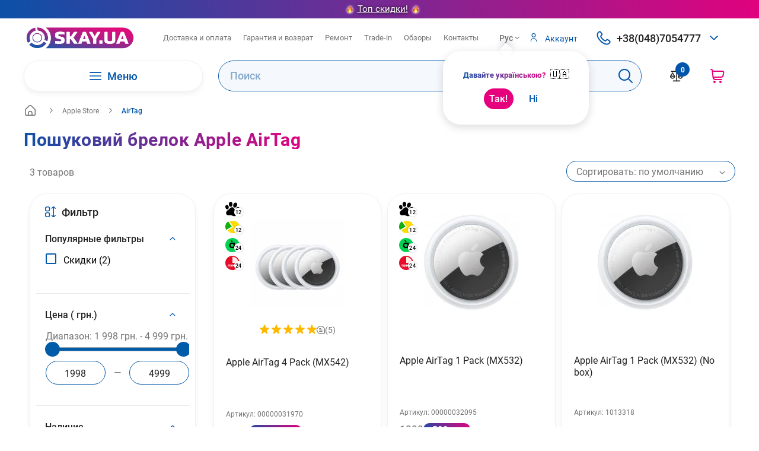

--- FILE ---
content_type: text/html; charset=utf-8
request_url: https://skay.ua/675-airtag/
body_size: 79181
content:
<!DOCTYPE HTML><html lang="ru" class=" desktop gradeA violetskay" ><head><script>(function(w,i,g){w[g]=w[g]||[];if(typeof w[g].push=='function')w[g].push(i)})
(window,'GTM-M59MHJH','google_tags_first_party');</script><script>(function(w,d,s,l){w[l]=w[l]||[];(function(){w[l].push(arguments);})('set', 'developer_id.dYzg1YT', true);
		w[l].push({'gtm.start':new Date().getTime(),event:'gtm.js'});var f=d.getElementsByTagName(s)[0],
		j=d.createElement(s);j.async=true;j.src='/nx1m/';
		f.parentNode.insertBefore(j,f);
		})(window,document,'script','dataLayer');</script><meta charset="utf-8"/><meta http-equiv="x-ua-compatible" content="ie=edge"><meta name="theme-color" content="#0055AA"><meta name="msapplication-navbutton-color" content="#0055AA"><meta name="apple-mobile-web-app-status-bar-style" content="#0055AA"><meta name="viewport" content="width=device-width, minimum-scale=0.25, maximum-scale=5, initial-scale=1.0"/><title>Airtag купити в Одесі, Україні: ціна та відгуки | Skay.ua</title><meta name="description" content="Купити Airtag за найкращою ціною в Одесі, Україні ✅ Швидка доставка ➤ Гарантія 12 місяців ✅ Безпечні покупки техніки і аксесуарів ✅ Висока якість продукції ➤ Кращий сервіс ✅ Замов зараз в інтернет-магазині Skay ✅ Інтернет-магазин Skay.ua"/><meta property="og:description" content="Купити Airtag за найкращою ціною в Одесі, Україні ✅ Швидка доставка ➤ Гарантія 12 місяців ✅ Безпечні покупки техніки і аксесуарів ✅ Висока якість продукції ➤ Кращий сервіс ✅ Замов зараз в інтернет-магазині Skay ✅ Інтернет-магазин Skay.ua" /><meta name="keywords" content="AirTag"/><meta name="generator" content="SkayShop"/><meta name="format-detection" content="telephone=no"><meta property="fb:app_id" content="129984670870121"/><link rel="icon" type="image/vnd.microsoft.icon" href="https://skay.ua/img/favicon.ico?1766416236" /><link rel="apple-touch-icon" href="/apple-touch-icon-precomposed.png"/><link rel="shortcut icon" type="image/x-icon" href="https://skay.ua/img/favicon.ico?1766416236" /><meta property="og:url" content="https://skay.ua/675-airtag/?v=1.0.2" /><meta property="og:locale" content="ru_RU"/><meta property="og:title" content="Airtag купити в Одесі, Україні: ціна та відгуки | Skay.ua" /><meta property="og:type" content="product.group" /><meta property="og:image" content="/img/logo_skay_vert200.jpg" /><meta property="og:image:alt" content="AirTag"><meta name="twitter:site" content="@Skay_ua"><meta name="twitter:card" content="summary" /><meta property="twitter:title" content="Airtag купити в Одесі, Україні: ціна та відгуки | Skay.ua" /><meta property="twitter:description" content="Купити Airtag за найкращою ціною в Одесі, Україні ✅ Швидка доставка ➤ Гарантія 12 місяців ✅ Безпечні покупки техніки і аксесуарів ✅ Висока якість продукції ➤ Кращий сервіс ✅ Замов зараз в інтернет-магазині Skay ✅ Інтернет-магазин Skay.ua" /><meta property="twitter:url" content="https://skay.ua/675-airtag/?v=1.0"/><meta name="robots" content="index,follow"/><meta name="apple-mobile-web-app-capable" content="yes"/><meta name="ctr" content="category"/><meta name="p:domain_verify" content="d35b755bd3ea437cb49e6078de8ed79c"/><meta name="google-site-verification" content="XfG1p5rYoWvT63Hiafyu9E_olC76Mco48RS-Z3xVvjM" /> <script data-keepinline="true">window.onload= function () {
            var width_date = new Date(), width_expires = 'expires=';
            //First reset 
            var yester_date = new Date()
            yester_date.setDate(width_date.getDate() - 2);
            width_expires_del = 'expires='+ yester_date.toGMTString();
            document.cookie = 'window_width=1080; SameSite=Lax; ' + width_expires_del + '; path=/';
            document.cookie = 'window_height=1080; SameSite=Lax; ' + width_expires_del + '; path=/';
            // Cookie deleted    
            
            width_date.setDate(width_date.getDate() + 1);
            width_expires += width_date.toGMTString();
            document.cookie = 'window_width='+window.innerWidth+'; SameSite=Lax; ' + width_expires + '; path=/';
            document.cookie = 'window_height='+window.innerHeight+'; SameSite=Lax; ' + width_expires + '; path=/';
            // Cookie set
        }</script>  <script  data-keepinline="true">(function(w,d,s,l,i){w[l]=w[l]||[];w[l].push({'gtm.start':
		new Date().getTime(),event:'gtm.js'});var f=d.getElementsByTagName(s)[0],
		j=d.createElement(s),dl=l!='dataLayer'?'&l='+l:'';j.async=true;j.src=
		'https://www.googletagmanager.com/gtm.js?id='+i+dl;f.parentNode.insertBefore(j,f);
		})(window,document,'script','dataLayer','GTM-M59MHJH');</script>     
<script data-keepinline="true" src="https://www.googletagmanager.com/gtag/js?id=AW-945980873"></script> <script data-keepinline="true">window.dataLayer = window.dataLayer || [];
              function gtag(){dataLayer.push(arguments);}
              gtag('js', new Date());

              //gtag('config', 'AW-945980873');
              gtag('config', 'AW-945980873', {
                cookie_flags: 'max-age=7200;secure;samesite=none'
              });</script>    <link rel="preload" href="https://skay.ua/themes/skay_2023/img/logo.svg" as="image"><link rel="alternate" hreflang="x-default" href="https://skay.ua/675-airtag/" /><link rel="alternate" hreflang="ru-ua" href="https://skay.ua/675-airtag/" /><link rel="alternate" hreflang="uk-ua" href="https://skay.ua/uk/675-airtag/" /><link rel="canonical" href="https://skay.ua/675-airtag/" />    <style id="critical-css">@font-face{font-family:'Roboto';font-display:swap;src:url('https://skay.ua/themes/skay_2023/css/../fonts/Roboto-Regular.woff2') format('woff2');font-weight:400;font-style:normal}@font-face{font-family:'Roboto';font-display:swap;src:url('https://skay.ua/themes/skay_2023/css/../fonts/Roboto-Medium.woff2') format('woff2');font-weight:500;font-style:normal}@font-face{font-family:'Roboto';font-display:swap;src:url('https://skay.ua/themes/skay_2023/css/../fonts/Roboto-Bold.woff2') format('woff2');font-weight:700;font-style:normal}@-ms-viewport{width:device-width}.grid .stickers5-of-5,.stickers5-of-5{bottom:-120px;left:-4px;position:absolute;display:flex;align-items:center;justify-content:center}.grid .stickers4-of-4,.grid .stickers4-of-5,.stickers4-of-4,.stickers4-of-5{bottom:-90px;left:-4px;position:absolute;display:flex;align-items:center;justify-content:center}.grid .stickers3-of-4,.grid .stickers3-of-5,.stickers3-of-4,.stickers3-of-5{bottom:-60px;left:-4px;position:absolute;display:flex;align-items:center;justify-content:center}.grid .stickers2-of-4,.grid .stickers2-of-5,.stickers2-of-4,.stickers2-of-5{bottom:-30px;left:-4px;position:absolute;display:flex;align-items:center;justify-content:center}.grid .stickers1-of-4,.grid .stickers1-of-5,.stickers1-of-4,.stickers1-of-5{bottom:0;left:-4px;position:absolute;display:flex;align-items:center;justify-content:center}.sticker-new{height:24px}.full-width{width:100vw;position:relative;margin-left:-50vw;left:50%}@media (max-width:1023px){.header-menu{border-bottom:1px solid #e8e8e8;padding:20px 0}.header-menu .sub,.header-menu .sub-menu{position:fixed;padding:20px 0;top:84px;right:0;bottom:0;left:0;background-color:#fff;overflow-x:hidden;overflow-y:auto;-webkit-transform:translateX(110%);-ms-transform:translateX(110%);transform:translateX(110%);display:-webkit-box;display:-ms-flexbox;display:flex;-webkit-box-orient:vertical;-webkit-box-direction:normal;-ms-flex-direction:column;flex-direction:column}.header-menu .sub-menu .sub-menu{bottom:auto}.header-menu .header-menu-catalog{display:grid;grid-template-columns:1fr 1fr;grid-gap:10px;padding:20px}.header-menu .header-menu-catalog>li{display:-webkit-box;display:-ms-flexbox;display:flex;-webkit-box-orient:vertical;-webkit-box-direction:normal;-ms-flex-direction:column;flex-direction:column;margin:0}.header-menu .header-menu-catalog>li>a{-webkit-box-flex:1;-ms-flex:auto;flex:auto;-webkit-box-orient:vertical;-webkit-box-direction:normal;-ms-flex-direction:column;flex-direction:column;-webkit-box-pack:center;-ms-flex-pack:center;justify-content:center;min-height:135px;padding:15px;background:#fff;border:1px solid #f2f2f2;-webkit-box-shadow:0 4px 8px rgba(0,0,0,.06);box-shadow:0 4px 8px rgba(0,0,0,.06);border-radius:30px;text-align:center;color:#747474;font-size:20px}.header-menu .header-menu-catalog>li>a>b>svg{margin:0 0 10px;width:40px}.header-menu .header-menu-catalog>li>a>span{-webkit-box-flex:unset;-ms-flex:unset;flex:unset}.header-menu .header-menu-catalog>li>a>b{color:#05a}.header-menu .header-menu-catalog>li>a>i{display:none}}.newsletter{padding:48px 0;background-color:#05a;color:#fff}body:not(#module-ambjolisearch-jolisearch) .newsletter{margin-top:40px}.newsletter .container{display:-webkit-box;display:-ms-flexbox;display:flex;-webkit-box-align:center;-ms-flex-align:center;align-items:center;-webkit-box-pack:center;-ms-flex-pack:center;justify-content:center}.newsletter-info{min-width:1px;margin-right:40px;width:400px}.newsletter-title{font-size:20px;font-weight:700}.newsletter-form{display:-webkit-box;display:-ms-flexbox;display:flex;-webkit-box-align:center;-ms-flex-align:center;align-items:center;min-width:1px;width:632px}.newsletter-form .form-block{margin:0 10px 0 0;-webkit-box-flex:1;-ms-flex:auto;flex:auto;min-width:1px}.newsletter-form-submit{min-width:170px}.foot img{max-width:none}.footer-contacts .logo{-ms-flex-item-align:start;align-self:flex-start;margin-bottom:20px;max-width:170px}.foot .footer-payments{margin-right:30px}.foot .footer-payments:last-child{margin-right:0}.products-filter-block:last-child{padding-bottom:0;border-bottom:0}@media (max-width:1199px){.newsletter{padding:40px 0}}.full-width{width:calc(100vw - 10px);position:relative;margin-left:-50vw;left:50%}.stars-item-block{display:flex;align-items:center;gap:10px;margin-bottom:10px}.stars-item-block .stars{display:flex}.stars-item-block .stars span{line-height:1}.stars-item-block .comments-count{display:flex;align-items:center;gap:5px;font-size:14px;line-height:1}.stars-item-block .comments-count svg{display:block}.stars span.selected svg{color:#ffb800}html{font-family:sans-serif;-ms-text-size-adjust:100%;-webkit-text-size-adjust:100%}body{margin:0}aside,header,main,nav,section{display:block}a{background-color:transparent}h1{font-size:2em;margin:.67em 0}svg:not(:root){overflow:hidden}button,input,select,textarea{color:inherit;font:inherit;margin:0}button{overflow:visible}button,select{text-transform:none}button{-webkit-appearance:button}button::-moz-focus-inner,input::-moz-focus-inner{border:0;padding:0}input{line-height:normal}input[type=checkbox],input[type=radio]{-webkit-box-sizing:border-box;-moz-box-sizing:border-box;box-sizing:border-box;padding:0}textarea{overflow:auto}*{-webkit-box-sizing:border-box;-moz-box-sizing:border-box;box-sizing:border-box}:after,:before{-webkit-box-sizing:border-box;-moz-box-sizing:border-box;box-sizing:border-box}html{font-size:10px}body{font-family:Roboto,Helvetica,Arial,sans-serif;font-size:13px;line-height:1.42857143;color:#333;background-color:#fff}button,input,select,textarea{font-family:inherit;font-size:inherit;line-height:inherit}a{text-decoration:none}a:not([class]){background:0 0;color:#000}img{vertical-align:middle}.img-responsive{display:block;max-width:100%;height:auto}.container{padding-right:15px;padding-left:15px;margin-right:auto;margin-left:auto}.col-xs-12,.col-xs-2,.col-xs-5,.col-xs-6{float:left}.col-lg-3,.col-lg-9,.col-md-4,.col-md-8,.col-sm-12,.col-sm-4,.col-sm-9,.col-xs-12,.col-xs-2,.col-xs-5,.col-xs-6{position:relative;min-height:1px;padding-left:10px;padding-right:10px}.col-xs-12{width:100%}.col-xs-6{width:50%}.col-xs-5{width:41.66666667%}.col-xs-2{width:16.66666667%}@media (max-width:767px){.visible-xs{display:block!important}.hidden-xs{display:none!important}.hidden-sm{display:block!important}.hidden-md{display:block!important}.hidden-lg{display:block!important}}@media (min-width:768px){.col-sm-12,.col-sm-4,.col-sm-9{float:left}.col-sm-12{width:100%}.col-sm-9{width:75%}.col-sm-4{width:33.33333333%}}@media (min-width:992px){.col-md-4,.col-md-8{float:left}.hidden-md{display:none!important}.col-md-8{width:66.66666667%}.col-md-4{width:33.33333333%}}@media (min-width:1200px){.col-lg-3,.col-lg-9{float:left}.col-lg-9{width:75%}.col-lg-3{width:25%}}.clearfix:after,.clearfix:before,.container-fluid:after,.container-fluid:before,.container:after,.container:before,.row:after,.row:before{display:table;content:" "}.clearfix:after,.container-fluid:after,.container:after,.row:after{clear:both}.pull-right{float:right!important}.pull-left{float:left!important}.hide{display:none!important}.hidden{display:none!important;visibility:hidden!important}.visible-sm,.visible-xs{display:none!important}@media (max-width:767px){.visible-xs{display:block!important}}@media (min-width:768px) and (max-width:991px){.visible-sm{display:block!important}.hidden-sm{display:none!important}}:root{--container-padding:20px;--plyr-color-main:#0055AA;--plyr-audio-control-background-hover:#0055AA;--plyr-audio-control-color:#222222;--content-gap:20px;--header-height:84px}@media (min-width:768px){:root{--container-padding:32px}}.h4{font-weight:700;font-size:24px;color:#222}*{margin:0;padding:0;-webkit-box-sizing:border-box;box-sizing:border-box}:after,:before{-webkit-box-sizing:inherit;box-sizing:inherit}html{overflow-x:hidden;display:-webkit-box;display:-ms-flexbox;display:flex;position:relative}@media (min-width:1024px){html{scrollbar-color:#DAEBFB #F2F2F2;scrollbar-width:thin}html::-webkit-scrollbar{width:10px;height:10px;border-radius:12px}html::-webkit-scrollbar-track{background:#f2f2f2;border-radius:12px;border:0}html::-webkit-scrollbar-thumb{background:#daebfb;border-radius:12px;border:0}}body{font-family:Roboto,sans-serif;color:#747474;-webkit-font-smoothing:subpixel-antialiased;-moz-font-smoothing:subpixel-antialiased;-webkit-text-size-adjust:100%;-moz-text-size-adjust:100%;-ms-text-size-adjust:100%;text-size-adjust:100%;background-color:#fff;overflow:hidden;min-width:320px;width:100%;display:-webkit-box;display:-ms-flexbox;display:flex;-webkit-box-orient:vertical;-webkit-box-direction:normal;-ms-flex-direction:column;flex-direction:column;min-height:100vh;position:relative;line-height:1.16;font-size:16px}body:after{content:'';position:absolute;top:0;right:0;bottom:0;left:0;z-index:600;background-color:rgba(34,34,34,.6);opacity:0;visibility:hidden}@media (max-width:360px){.logo img{max-width:36vw}}@media (max-width:320px){body{min-width:200px}.logo img{max-width:35vw}.logo{margin-left:35px}}@media (max-width:240px){.logo img{max-width:24vw}div.products-item-cost{font-size:16px}}@media (max-width:1023px){.pagination li.pagination_next span{display:none}:root{--header-height:100px}.h4{font-size:20px}body{padding-top:var(--header-height)}}a{color:#05a;text-decoration:none}b,strong{font-weight:700}h1{font-weight:700}button,input,select,textarea{color:#747474;font:inherit;margin:0;border:none;background-color:#fff}input{padding-top:0;padding-bottom:0}::-moz-placeholder{color:#747474}:-ms-input-placeholder{color:#747474}::-webkit-input-placeholder{color:#747474}button{-webkit-appearance:button;-moz-appearance:button;appearance:button}img{border:0}@media (max-width:767px){.hidden-xs{display:none!important}img{max-width:100%}}ul{list-style:none}.container{margin-left:auto;margin-right:auto;width:calc(1350px + var(--container-padding) * 2);padding-left:var(--container-padding);padding-right:var(--container-padding);max-width:100%}.clearfix:after{display:table;line-height:0;content:'';clear:both}.flex-row{margin-left:-16px;margin-right:-16px;display:-webkit-box;display:-ms-flexbox;display:flex}.flex-row-item{padding-left:16px;padding-right:16px}use{fill:currentColor}.header-menu a>span.upper-case{text-transform:uppercase;flex:none;display:inline}.item-skay-stickers{padding-top:7px}.item-skay-stickers span{font-family:Roboto,sans-serif;font-size:11px;font-weight:600;line-height:1;letter-spacing:.9px;color:#fff;padding:6px 12px;text-align:center;border-radius:15px;height:fit-content;width:fit-content}.grid .item-skay-stickers,.item-skay-stickers{min-height:24px;position:absolute;top:-6px;left:0}.sticker-promotion{background-color:#ff4646}.sticker-new{background-color:#ffb300}.sticker-last-item{background-color:#32c92f}.sticker-bank{min-height:25px;margin-left:3px}.sticker-bank .payments-count{position:absolute;width:15px;height:15px;border-radius:100%;background-color:#fff;color:#000;box-shadow:0 0 2px 0 rgba(0,0,0,.3);font-size:7pt;font-weight:500;text-align:center;line-height:15px;top:10px;left:15px;align-content:center}@media (max-width:993px){.sticker-bank .payments-count{width:18px;height:18px;font-size:9pt}}.grid .stickers6-of-6,.stickers6-of-6{bottom:-150px;left:-4px;position:absolute;display:flex;align-items:center;justify-content:center}.grid .stickers5-of-5,.grid .stickers5-of-6,.stickers5-of-5,.stickers5-of-6{bottom:-120px;left:-4px;position:absolute;display:flex;align-items:center;justify-content:center}.grid .stickers4-of-4,.grid .stickers4-of-5,.grid .stickers4-of-6,.stickers4-of-4,.stickers4-of-5,.stickers4-of-6{bottom:-90px;left:-4px;position:absolute;display:flex;align-items:center;justify-content:center}.grid .stickers3-of-4,.grid .stickers3-of-5,.grid .stickers3-of-6,.stickers3-of-4,.stickers3-of-5,.stickers3-of-6{bottom:-60px;left:-4px;position:absolute;display:flex;align-items:center;justify-content:center}.grid .stickers2-of-4,.grid .stickers2-of-5,.grid .stickers2-of-6,.stickers2-of-4,.stickers2-of-5,.stickers2-of-6{bottom:-30px;left:-4px;position:absolute;display:flex;align-items:center;justify-content:center}.grid .stickers1-of-4,.grid .stickers1-of-5,.grid .stickers1-of-6,.stickers1-of-4,.stickers1-of-5,.stickers1-of-6{bottom:0;left:-4px;position:absolute;display:flex;align-items:center;justify-content:center}@media (min-width:768px) and (max-width:1023px){.grid .item-skay-stickers,.item-skay-stickers{transform:scale(.7);left:-20px;transform:scale(.6)}}@media (max-width:767px){.grid .item-skay-stickers,.item-skay-stickers{transform:scale(.7)}}@media (max-width:1023px){.hidden-tablet{display:none!important}}@media (min-width:1024px){.visible-tablet{display:none!important}}.swiper-slide{height:auto}.pdn-0{padding:0!important}.pdn-10{padding:10px}.btn{display:-webkit-inline-box;display:-ms-inline-flexbox;display:inline-flex;-webkit-box-align:center;-ms-flex-align:center;align-items:center;-webkit-box-pack:center;-ms-flex-pack:center;justify-content:center;height:50px;color:#fff;border:0;background:#05a;padding:0 24px;font-weight:500;max-width:100%;font-size:16px;line-height:1.2;border-radius:30px}.btn svg{-webkit-box-flex:0;-ms-flex:none;flex:none}.btn>:not(:last-child){margin-right:10px}.btn-alt{background-color:#e6007d}.btn-transparent{background-color:transparent;color:#05a}.btn-full-width{display:-webkit-box;display:-ms-flexbox;display:flex;width:100%}.checkbox-label{display:-webkit-box;display:-ms-flexbox;display:flex;position:relative;font-size:16px;padding:6px 15px;border-radius:30px}@media (max-width:1023px){.checkbox-label{padding:4px 16px;min-height:48px;-webkit-box-align:center;-ms-flex-align:center;align-items:center}}@media (max-width:360px){.checkbox-label{padding:4px 0}}@media (max-width:320px){.checkbox-label{margin-left:-10px}.footer-social-links,.footer-tels{scale:0.8}}.checkbox-label-icon{-webkit-box-flex:0;-ms-flex:none;flex:none;width:18px;height:18px;display:-webkit-box;display:-ms-flexbox;display:flex;justify-content:center;-webkit-box-pack:center;-ms-flex-pack:center;-webkit-box-align:center;-ms-flex-align:center;align-items:center;border:1px solid #05a;border-radius:3px;background-color:#fff;color:#fff;margin-right:12px}.checkbox-label-icon svg{opacity:0}.checkbox-label-title{min-width:1px;-ms-flex-item-align:center;align-self:center;color:#05a;margin-right:10px}.checkbox-label-title:last-child{margin-right:0}.radio-label{display:-webkit-inline-box;display:-ms-inline-flexbox;display:inline-flex;position:relative;font-size:16px;padding:6px 15px;border-radius:30px}.radio-label.active{background-color:#daebfb}.radio-label.active .radio-label-icon{border-color:#05a}.radio-label.active .radio-label-icon:before{opacity:1}.radio-label-icon{-webkit-box-flex:0;-ms-flex:none;flex:none;margin-right:12px;width:20px;height:20px;border:2px solid #9a9a9a;border-radius:50%;position:relative}.radio-label-icon:before{content:'';position:absolute;width:10px;height:10px;border-radius:50%;left:50%;top:50%;margin:-5px 0 0 -5px;opacity:0;background-color:#05a}.radio-label-title{min-width:1px;-ms-flex-item-align:center;align-self:center}.checkbox-input,.radio-input{position:absolute;left:0;top:0;width:18px;height:18px;opacity:0}.form-block{display:block;margin-bottom:20px;position:relative}.form-block:last-child{margin-bottom:0}.form-block .input-block{border-radius:30px}.input-block{position:relative;display:block}.input-placeholder{position:absolute;font-size:14px;top:17px;left:10px;padding:0 10px;height:16px;display:-webkit-box;display:-ms-flexbox;display:flex;-webkit-box-orient:vertical;-webkit-box-direction:normal;-ms-flex-direction:column;flex-direction:column;-webkit-box-pack:center;-ms-flex-pack:center;justify-content:center;white-space:nowrap;max-width:calc(100% - 20px);overflow:hidden;-o-text-overflow:ellipsis;text-overflow:ellipsis;z-index:6;background-color:#fff;border-radius:8px;color:#747474}@media (max-width:1023px){.input-placeholder{font-size:16px}}.input-icons{position:absolute;width:24px;height:24px;right:12px;top:13px}.input-icons svg{position:absolute;left:0;top:0}.input-icon{opacity:0;visibility:hidden}.input-clear{width:100%;height:100%;display:block}.input-clear{color:#b0b0b0}.input-not-valid{color:#f83b3b}.input-valid{color:#009c00}.form-block-alert{position:absolute;left:20px;right:20px;color:#f83b3b;top:100%;white-space:nowrap;-o-text-overflow:ellipsis;text-overflow:ellipsis;overflow:hidden;font-size:12px;height:20px;display:-webkit-box;display:-ms-flexbox;display:flex;-webkit-box-orient:vertical;-webkit-box-direction:normal;-ms-flex-direction:column;flex-direction:column;-webkit-box-pack:center;-ms-flex-pack:center;justify-content:center;opacity:0;visibility:hidden}.input{display:block;width:100%;height:50px;border:1px solid #05a;background:#fff;padding:0 48px 0 20px;-webkit-appearance:none;-moz-appearance:none;appearance:none;border-radius:30px;-webkit-box-shadow:none;box-shadow:none;color:#222;line-height:1.2;-o-text-overflow:ellipsis;text-overflow:ellipsis;font-size:16px}.input:-webkit-autofill{-webkit-text-fill-color:#222222;background-color:transparent}.input:-webkit-autofill::first-line{font-family:Roboto,sans-serif}input:-webkit-autofill{-webkit-animation-name:onAutoFillStart;animation-name:onAutoFillStart}::-webkit-search-cancel-button{-webkit-appearance:none;appearance:none;display:none}.textarea{height:140px;resize:none;padding-top:12px;padding-bottom:12px}.sort{display:flex;justify-content:flex-end;grid-template-columns:4fr 2fr;grid-gap:12px}@media (max-width:650px){.sort{justify-content:flex-start;flex-wrap:wrap;width:100%}}.products-sort-select,.select{position:relative;white-space:nowrap;display:flex;align-items:baseline}.select-links .select-list li:last-child a{margin-bottom:0}.category-top-select-block .select-arrow{-webkit-transform:none!important;-ms-transform:none!important;transform:none!important}.select-toggle{display:-webkit-box;display:-ms-flexbox;display:flex;-webkit-box-align:center;-ms-flex-align:center;align-items:center;height:30px;padding:0 14px;font-size:16px;font-weight:500;border-radius:30px}@media (max-width:1023px){.input{font-size:16px}.select-toggle{font-size:16px;height:48px;padding:0 16px}.select-list>li>a{font-size:16px;padding:0 16px;min-height:48px}}.select-value{min-width:1px;overflow:hidden;-o-text-overflow:ellipsis;text-overflow:ellipsis;white-space:nowrap}.select-toggle .head-tel{margin-right:10px}.select-toggle.input{height:48px;padding:0 20px;font-size:16px;border:1px solid #05a;color:#747474;position:relative;font-weight:400}.select-toggle.input.category-top-select{height:35px;padding:0 38px 0 16px}.category-top-select-block.select-input .select-arrow{position:absolute;width:16px;height:16px;right:14px;top:12px}.select-arrow{-webkit-box-flex:0;-ms-flex:none;flex:none}.select-list{position:absolute;background:#fff;border:1px solid #ddd;border-radius:10px;-webkit-box-shadow:0 4px 8px rgba(0,0,0,.06);box-shadow:0 4px 8px rgba(0,0,0,.06);left:50%;-webkit-transform:translateX(-50%);-ms-transform:translateX(-50%);transform:translateX(-50%);top:100%;z-index:169;padding:0 10px 10px;opacity:0;visibility:hidden;max-height:256px;overflow:hidden;overflow-y:auto;scrollbar-color:#DAEBFB #F2F2F2;scrollbar-width:thin}.select-list::-webkit-scrollbar{width:40px;height:40px;border-radius:600px}.select-list::-webkit-scrollbar-track{background:#f2f2f2;border-radius:600px;border:15px solid transparent;background-clip:padding-box}.select-list::-webkit-scrollbar-thumb{background:#daebfb;border-radius:600px;border:15px solid transparent;background-clip:padding-box}.select-list>li{margin-bottom:2px;padding:4px 6px;display:flex;align-items:start;border-radius:6px;font-size:16px;font-weight:400}.select-list>li:first-child{margin-top:10px}.submenu-container a{color:#05a}iframe{display:block;border:0}.modal{position:fixed;top:0;right:0;bottom:0;left:0;z-index:666666}.modal:not(.active){opacity:0;visibility:hidden}.modal-wrapp{width:100%;height:100%;display:-webkit-box;display:-ms-flexbox;display:flex;background:rgba(34,34,34,.4);padding:30px var(--container-padding);overflow:hidden;overflow-y:scroll;outline:0;scrollbar-color:#DAEBFB #F2F2F2;scrollbar-width:thin}.modal-wrapp::-webkit-scrollbar{width:10px;height:10px;border-radius:12px}.modal-wrapp::-webkit-scrollbar-track{background:#f2f2f2;border-radius:12px;border:0}.modal-wrapp::-webkit-scrollbar-thumb{background:#daebfb;border-radius:12px;border:0}.modal-body{background:#fff;border:1px solid #f2f2f2;-webkit-box-shadow:0 4px 8px rgba(0,0,0,.06);box-shadow:0 4px 8px rgba(0,0,0,.06);border-radius:30px;-webkit-box-flex:0;-ms-flex:none;flex:none;min-height:1px;width:690px;max-width:100%;margin:auto;padding:30px;-webkit-transform:scale(.9);-ms-transform:scale(.9);transform:scale(.9);position:relative;display:-webkit-box;display:-ms-flexbox;display:flex;-webkit-box-orient:vertical;-webkit-box-direction:normal;-ms-flex-direction:column;flex-direction:column}@media (max-width:560px){.full-screen-modal .modal-wrapp{padding:0}.full-screen-modal .modal-body{margin:0;border-radius:0;overflow-y:auto}}.modal-head{display:-webkit-box;display:-ms-flexbox;display:flex;-webkit-box-align:start;-ms-flex-align:start;align-items:flex-start;margin-bottom:30px}.modal-head .modal-title{-ms-flex-item-align:center;align-self:center;margin:0 20px 0 0}.modal-title{font-weight:700;font-size:24px;margin-bottom:30px;letter-spacing:.02em;color:#222;-webkit-box-flex:1;-ms-flex:auto;flex:auto;min-width:1px}.modal-close-btn{width:36px;height:36px;display:grid;place-items:center;z-index:66;color:inherit}::-webkit-inner-spin-button,::-webkit-outer-spin-button{-webkit-appearance:none;appearance:none;margin:0}::-webkit-file-upload-button,::file-selector-button{display:none;-webkit-appearance:none;appearance:none}:root{--overlap:25px}.header{background:#fff;z-index:666}.header-lang{background:#fff;z-index:665;top:104px}.lang-desktop-header{border-radius:30px;box-shadow:0 4px 15px rgba(0,0,0,.15);z-index:666;color:#000;background:#fff;right:0;position:absolute;width:246px;height:124px;left:-81px;top:37px}.lang-desktop-header::after{content:"";position:absolute;top:-10px;left:98px;width:18px;height:18px;background:var(--bg);transform:rotate(45deg);border-radius:4px;box-shadow:-5px -5px 12px rgba(20,30,55,.15)}.header-lang-body{display:flex;flex-direction:column;align-items:center;justify-content:center;margin-top:30px}.header-lang-btns{margin-top:15px}.title-body .title{background:-o-linear-gradient(189.61deg,#e6007d -2.58%,#05a 105.79%);background:linear-gradient(260.39deg,#e6007d -2.58%,#05a 105.79%);-webkit-background-clip:text;-webkit-text-fill-color:transparent;text-transform:none;width:145px;font-weight:700;font-size:10pt}.switch-lang-btn{border-radius:20px;width:50px;height:35px;font-weight:500}.switch-lang-btn-yes{border:1px solid #e6007d;background-color:#e6007d;color:#fff;margin-right:5px}@media (min-width:1024px){.header{position:relative;height:134px}}@media (max-width:1023px){.header{position:fixed;left:0;right:0;top:28.5px;border-radius:0 0 30px 30px;-webkit-box-shadow:0 4px 8px rgba(0,0,0,.06);box-shadow:0 4px 8px rgba(0,0,0,.06)}.header-lang{position:fixed;left:0;right:0;top:calc(var(--header-height) - var(--overlap));height:88px;border-radius:0 0 30px 30px;box-shadow:0 4px 8px rgba(0,0,0,.06);z-index:665}.header-lang-body{display:flex;flex-direction:row;align-items:center;justify-content:center;margin-top:0}.header-lang>*{position:relative;top:calc(var(--overlap) + 15px);margin-left:15px;color:#000}.header-lang .title-body{display:flex;flex-direction:row;margin-top:6px;align-items:center}.header-lang .header-lang-btns{display:flex;flex-direction:row;margin-top:0;margin-right:10px;margin-left:10px}}.head .container{display:-webkit-box;display:-ms-flexbox;display:flex;-webkit-box-align:center;-ms-flex-align:center;align-items:center;margin-top:10px}.logo{display:block;margin-right:30px;-webkit-box-flex:0;-ms-flex:none;flex:none}.logo img{display:block}.head-menu{display:-webkit-box;display:-ms-flexbox;display:flex;margin:0 -10px;padding-right:30px;font-size:13px}@media (max-width:1199px){.head-menu{display:none}}.head-menu:last-child{padding-right:0}.head-menu li{padding:0 10px}.head-menu li:first-child{padding-left:25px}.head-menu a{color:inherit}.head-selects{margin-left:auto;display:-webkit-box;display:-ms-flexbox;display:flex;-webkit-box-align:center;-ms-flex-align:center;align-items:center}.head-selects .select-toggle{color:#747474}.head-select-contacts .select-toggle{height:40px;padding:0 24px}.head-select-contacts .select-toggle .select-arrow{color:#05a}.head-select-contacts .select-toggle .head-tel{padding:0}.head-select-contacts .select-list{width:268px;padding:20px;border-radius:30px;max-height:none}.head-tel{display:-webkit-box;display:-ms-flexbox;display:flex;font-size:18px;font-weight:500;color:#222;-webkit-box-align:center;-ms-flex-align:center;align-items:center;height:40px;-webkit-box-pack:center;-ms-flex-pack:center;justify-content:center;padding:0 24px;border-radius:30px}.head-tel svg{color:#05a;-webkit-box-flex:0;-ms-flex:none;flex:none;margin-right:10px}.head-tels{margin-bottom:20px;white-space:nowrap}.head-tels:last-child{margin-bottom:0}.head-messengers{display:-webkit-box;display:-ms-flexbox;display:flex;margin:10px -10px;-webkit-box-align:center;-ms-flex-align:center;align-items:center;-webkit-box-pack:center;-ms-flex-pack:center;justify-content:center;padding-bottom:10px}.head-messengers li{padding:0 10px}.footer-tels .li-footer-messengers{margin-bottom:0;margin-top:20px}.head-messengers a{display:block}.head-messengers a img{display:block;width:36px}@media (min-width:1024px){.header-body{right:0;bottom:0;left:0;-webkit-box-shadow:0 4px 8px transparent;box-shadow:0 4px 8px transparent;z-index:66;background-color:#fff}}.header-body .container{display:-webkit-box;display:-ms-flexbox;display:flex;-webkit-box-align:center;-ms-flex-align:center;align-items:center;height:var(--header-height)}.header-search{-webkit-box-flex:1;-ms-flex:auto;flex:auto;min-width:1px;margin-right:30px;position:relative}@media (max-width:1023px){.header-search{position:absolute;left:0;right:0;top:-1px;bottom:0;border-radius:0 0 30px 30px;z-index:66;background-color:#fff;display:-webkit-box;display:-ms-flexbox;display:flex;-webkit-box-orient:vertical;-webkit-box-direction:normal;-ms-flex-direction:column;flex-direction:column;-webkit-box-pack:center;-ms-flex-pack:center;justify-content:center;padding:0 calc(var(--container-padding) + 40px) 0 var(--container-padding);margin:0;opacity:0;visibility:hidden;-webkit-transform:translateY(-100%);-ms-transform:translateY(-100%);transform:translateY(-100%)}}.header-search .form-block{margin:0;position:relative;z-index:2}.header-search .input-placeholder{background-color:#f5f8fc;color:#86a9cb;font-weight:500;font-size:18px;top:17px}.search_block_top{display:contents}.header-search .search-input-wrap{height:auto;display:block;border:1px solid #05a;background-color:#f5f8fc;border-radius:30px}.header-search .input{background-color:#f5f8fc;font-size:18px;height:50px;width:100%;padding:0;padding-left:15px;border:none}.header-search-close{position:absolute;right:var(--container-padding);top:50%;margin-top:-12px;color:#e6007d}.header-search-close svg{display:block}.header-search-submit{position:absolute;border:0;background:0 0;color:#05a;right:15px;top:50%;margin-top:-12px;z-index:6}.header-search-submit svg{display:block}.header-links{display:-webkit-box;display:-ms-flexbox;display:flex}.header-links a{display:-webkit-box;display:-ms-flexbox;display:flex;-webkit-box-align:center;-ms-flex-align:center;align-items:center;height:50px;padding:0 18px;border-radius:30px;font-weight:500}.header-links a svg{-webkit-box-flex:0;-ms-flex:none;flex:none}.header-links a.header-cart{color:#e6007d}.header-nav{background:#fff}@media (min-width:1024px){.header-nav{position:relative;border:1px solid #f2f2f2;margin-right:26px;-webkit-box-flex:0;-ms-flex:none;flex:none;-webkit-box-shadow:0 4px 8px rgba(0,0,0,.06);box-shadow:0 4px 8px rgba(0,0,0,.06);border-radius:25px}.header-links .header-count{right:0;top:-12px}}@media (max-width:1023px){.header-search-submit{right:calc(var(--container-padding) + 40px + 15px)}.header-nav{position:fixed;z-index:666;top:0;right:0;bottom:0;left:0;overflow:hidden;opacity:0;visibility:hidden;-webkit-transform:translateX(-100%);-ms-transform:translateX(-100%);transform:translateX(-100%)}.header-title-link{display:flex;align-items:center;justify-content:center}.header-title-link svg{margin-left:4px}}.header-catalog-open{border-radius:25px;display:-webkit-box;display:-ms-flexbox;display:flex;-webkit-box-align:center;-ms-flex-align:center;align-items:center;-webkit-box-pack:center;-ms-flex-pack:center;justify-content:center;width:300px;height:50px;font-size:18px;font-weight:500;position:relative;z-index:606}.header-catalog-open svg{-webkit-box-flex:0;-ms-flex:none;flex:none;margin-right:10px}.header-nav-body{position:absolute;left:0;right:0;top:0}@media (min-width:1024px){.header-nav-body{z-index:600;-webkit-box-shadow:0 4px 8px rgba(0,0,0,.06);box-shadow:0 4px 8px rgba(0,0,0,.06);border-radius:25px}#mega_menu_plus .submenu.menu-item-has-children.item-of-main-menu>a>i{float:inline-end;position:relative}.header-menu .main-menu-wrap>li{border-bottom:none;padding:0 10px;background-color:#fff;width:100%}.header-menu .main-menu-wrap>li>a{line-height:1.42857;border-radius:0;display:inline-flex;align-items:center;justify-content:space-between;border-radius:30px}.header-menu .main-menu-wrap>li>a b{color:#05a;margin-top:4px;margin-right:6px}.header-menu .main-menu-wrap>li:last-child,.header-menu .main-menu-wrap>li:nth-last-child(3),.main-menu-wrap.mg-menu{border-bottom-right-radius:30px;border-bottom-left-radius:30px}}@media (max-width:1023px){.header-nav-body{bottom:0;display:-webkit-box;display:-ms-flexbox;display:flex;-webkit-box-orient:vertical;-webkit-box-direction:normal;-ms-flex-direction:column;flex-direction:column}}@media (min-width:1024px){.header-nav-body{display:none;opacity:0;visibility:hidden}}.header-nav-header{padding:20px;border-bottom:1px solid #e8e8e8;-webkit-box-flex:0;-ms-flex:none;flex:none;height:134px;display:-webkit-box;display:-ms-flexbox;display:flex;-webkit-box-orient:vertical;-webkit-box-direction:normal;-ms-flex-direction:column;flex-direction:column;-webkit-box-pack:center;-ms-flex-pack:center;justify-content:center;position:relative}.header-nav-head{display:-webkit-box;display:-ms-flexbox;display:flex;-webkit-box-align:center;-ms-flex-align:center;align-items:center;margin-bottom:16px;-webkit-box-pack:justify;-ms-flex-pack:justify;justify-content:space-between}.header-nav-close{-webkit-box-flex:0;-ms-flex:none;flex:none;width:48px;height:48px;display:-webkit-box;display:-ms-flexbox;display:flex;-webkit-box-align:center;-ms-flex-align:center;align-items:center;-webkit-box-pack:center;-ms-flex-pack:center;justify-content:center}.header-nav-cabinet{padding:10px 20px 0;display:-webkit-box;display:-ms-flexbox;display:flex;font-size:18px}.header-nav-cabinet li:not(:last-child){padding-right:18px;position:relative}.header-nav-cabinet li:not(:last-child):after{content:'/';position:absolute;right:9px;top:0;-webkit-transform:translateX(50%);-ms-transform:translateX(50%);transform:translateX(50%)}.header-nav-cabinet a{display:block;padding:4px;margin:-4px;color:inherit}.header-nav-selects{display:-webkit-box;display:-ms-flexbox;display:flex;-webkit-box-align:center;-ms-flex-align:center;align-items:center}.header-nav-selects-list{display:-webkit-box;display:-ms-flexbox;display:flex;-webkit-box-align:center;-ms-flex-align:center;align-items:center}.header-nav-selects-list:not(:last-child){margin-right:20px}.header-nav-selects-list li:not(:last-child){position:relative;margin-right:1px}.header-nav-selects-list li:not(:last-child):after{content:'';position:absolute;width:1px;height:30px;left:100%;top:50%;margin-top:-15px;background-color:#b0b0b0}.header-nav-selects-list a,.header-nav-selects-list b{display:-webkit-box;display:-ms-flexbox;display:flex;-webkit-box-align:center;-ms-flex-align:center;align-items:center;height:36px;padding:4px 16px;color:inherit}.header-nav-selects-list b{color:#222;font-weight:500}.header-nav-selects-list .active a{font-weight:500;color:#222}.header-nav-selects-lang{font-size:24px;letter-spacing:.02em}@media (max-width:1023px){.header-nav-selects-list a,.header-nav-selects-list b{height:48px;min-width:48px}.header-nav-content{-webkit-box-flex:1;-ms-flex:auto;flex:auto;min-width:1px;overflow-x:hidden;overflow-y:auto}}.header-menu-back{height:84px;display:-webkit-box;display:-ms-flexbox;display:flex;-webkit-box-align:center;-ms-flex-align:center;align-items:center;border-bottom:1px solid #e8e8e8;padding:20px;position:absolute;left:0;right:0;top:0;background-color:#fff;opacity:0;visibility:hidden}.header-menu-back-link{height:44px;display:-webkit-box;display:-ms-flexbox;display:flex;-webkit-box-align:center;-ms-flex-align:center;align-items:center;-webkit-box-flex:1;min-width:1px}.header-menu-back-link i{width:48px;height:48px;display:-webkit-box;display:-ms-flexbox;display:flex;-webkit-box-align:center;-ms-flex-align:center;align-items:center;-webkit-box-flex:0;-ms-flex:none;flex:none;-webkit-box-pack:center;-ms-flex-pack:center;justify-content:center}.header-title-link span{min-width:1px;text-align:center;color:#0066b3;font-size:24px;font-weight:500}@media (min-width:1024px){.header-menu>li>.sub{position:relative}.header-menu li a svg{transform:scale(.8)}.header-menu>li>.sub-menu>.sub-menu-list>li>.sub-menu::-webkit-scrollbar{width:40px;height:40px;border-radius:600px}.header-menu>li>.sub-menu>.sub-menu-list>li>.sub-menu::-webkit-scrollbar-track{background:#f2f2f2;border-radius:600px;border:15px solid transparent;background-clip:padding-box}.header-menu>li>.sub-menu>.sub-menu-list>li>.sub-menu::-webkit-scrollbar-thumb{background:#daebfb;border-radius:600px;border:15px solid transparent;background-clip:padding-box}.sub-menu-block{-webkit-column-break-inside:avoid;-moz-column-break-inside:avoid;break-inside:avoid;padding-bottom:20px}.sub-menu-block>a{font-size:20px;font-weight:700;padding:5px 15px;min-height:0}.sub-menu-block>a>i,.sub-menu-block>a>img{display:none}.sub-menu-block>.sub-menu{margin-top:20px}.sub-menu-block>.sub-menu a{padding:5px 15px;min-height:0}#mega_menu_plus ul.header-menu-catalog{padding-top:54px}}@media (min-width:1024px) and (max-width:1359px){.header-menu>li>.sub-menu>.sub-menu-list>li>.sub-menu{width:calc(100vw - 300px - var(--container-padding) * 2)}}@media (max-width:1023px){.header-menu{border-bottom:1px solid #e8e8e8;padding:20px 0}.header-menu .sub,.header-menu .sub-menu{position:fixed;padding:20px 0;top:84px;right:0;bottom:0;left:0;background-color:#fff;overflow-x:hidden;overflow-y:auto;-webkit-transform:translateX(110%);-ms-transform:translateX(110%);transform:translateX(110%);display:-webkit-box;display:-ms-flexbox;display:flex;-webkit-box-orient:vertical;-webkit-box-direction:normal;-ms-flex-direction:column;flex-direction:column}.header-menu .sub-menu .sub-menu{bottom:auto}.header-menu .header-menu-catalog{display:grid;grid-template-columns:1fr 1fr;grid-gap:10px;padding:20px}.header-menu .header-menu-catalog>li{display:-webkit-box;display:-ms-flexbox;display:flex;-webkit-box-orient:vertical;-webkit-box-direction:normal;-ms-flex-direction:column;flex-direction:column;margin:0}.sub-menu-is-open{z-index:888}.header-menu .header-menu-catalog>li>a{-webkit-box-flex:1;-ms-flex:auto;flex:auto;-webkit-box-orient:vertical;-webkit-box-direction:normal;-ms-flex-direction:column;flex-direction:column;-webkit-box-pack:center;-ms-flex-pack:center;justify-content:center;min-height:135px;padding:15px;background:#fff;border:1px solid #f2f2f2;-webkit-box-shadow:0 4px 8px rgba(0,0,0,.06);box-shadow:0 4px 8px rgba(0,0,0,.06);border-radius:30px;text-align:center;color:#747474;font-size:20px}.header-menu .header-menu-catalog>li>a>b>svg{margin:0 0 10px;width:40px}.header-menu .header-menu-catalog>li>a>span{-webkit-box-flex:unset;-ms-flex:unset;flex:unset}.header-menu .header-menu-catalog>li>a>b{color:#05a}.header-menu .header-menu-catalog>li>a>i{display:none}.header-menu li{margin-bottom:5px}}.header-menu li{display:-webkit-box;display:-ms-flexbox;display:flex;-webkit-box-orient:vertical;-webkit-box-direction:normal;-ms-flex-direction:column;flex-direction:column}#mega_menu_plus ul{background-color:#fff;color:#0066b3}#mega_menu_plus ul{background-color:#fff}#mega_menu_plus ul.header-menu-catalog{box-shadow:0 4px 8px rgba(0,0,0,.06);border-radius:30px;padding-bottom:10px}.header-menu a{display:-webkit-box;display:-ms-flexbox;display:flex;-webkit-box-align:center;-ms-flex-align:center;align-items:center;min-height:40px;padding:0 4px 0 6px;color:#222}@media (max-width:1023px){.header-menu a{min-height:50px;padding:8px 30px 8px 40px;letter-spacing:.02em;font-size:24px;font-weight:700}.header-menu a.header-menu-tel>span{display:-webkit-box;display:-ms-flexbox;display:flex;-webkit-box-orient:vertical;-webkit-box-direction:normal;-ms-flex-direction:column;flex-direction:column}.header-menu a.header-menu-tel>span span{font-size:18px;font-weight:500;color:#747474;margin-top:4px}}.header-menu a>img,.header-menu a>svg{width:24px;height:24px;-webkit-box-flex:0;-ms-flex:none;flex:none;margin-right:10px}.header-menu a>svg{color:#05a}.header-menu a>img{-o-object-fit:contain;object-fit:contain}.header-menu a>span{display:-webkit-box;display:-ms-flexbox;display:flex;-webkit-box-orient:vertical;-webkit-box-direction:normal;-ms-flex-direction:column;flex-direction:column;-webkit-box-flex:1;-ms-flex:auto;flex:auto;min-width:1px}.header-menu .head-contacts a>span{-ms-flex:none;flex:none}.header-menu a span.total-compare-val{top:-10px;left:16px}.header-menu a>span.ajax_cart_scope,.header-menu a>span.ajax_cart_total{flex:none}.header-menu a>i{-webkit-box-flex:0;-ms-flex:none;flex:none;color:#05a;margin-left:8px}.header-menu a>i svg{display:block}.header-menu a.header-menu-promotion{color:#e6007d}.header-menu a.header-menu-promotion>svg{color:currentColor}.header-menu .head-contacts{padding:0 20px;-webkit-box-flex:1;-ms-flex:auto;flex:auto;display:-webkit-box;display:-ms-flexbox;display:flex;-webkit-box-orient:vertical;-webkit-box-direction:normal;-ms-flex-direction:column;flex-direction:column}.header-menu .head-contacts a{padding:0}.header-menu .head-messengers a>img{width:50px;height:50px}.header-menu .head-tels{margin-bottom:30px}.header-about-menu{padding:20px 0}.header-about-menu li{margin-bottom:5px;display:-webkit-box;display:-ms-flexbox;display:flex;-webkit-box-orient:vertical;-webkit-box-direction:normal;-ms-flex-direction:column;flex-direction:column}.header-about-menu li:last-child{margin-bottom:5px}.header-about-menu a{min-height:50px;padding:8px 30px 8px 40px;letter-spacing:.02em;font-size:24px;color:#222;display:-webkit-box;display:-ms-flexbox;display:flex;-webkit-box-align:center;-ms-flex-align:center;align-items:center}.header-about-menu a svg{-webkit-box-flex:0;-ms-flex:none;flex:none;margin-left:10px}.header-about-menu a span{min-width:1px;-webkit-box-flex:1;-ms-flex:auto;flex:auto}.header-about-menu .sub-menu-is-open>a svg{-webkit-transform:rotate(-180deg);-ms-transform:rotate(-180deg);transform:rotate(-180deg)}.header-mobile{display:-webkit-box;display:-ms-flexbox;display:flex;-webkit-box-align:center;-ms-flex-align:center;align-items:center;-webkit-box-pack:justify;-ms-flex-pack:justify;justify-content:space-between;width:100%}.header-mobile .logo{margin:0 16px}.header-mobile-btns{display:-webkit-box;display:-ms-flexbox;display:flex;-webkit-box-align:center;-ms-flex-align:center;align-items:center}.header-mobile-btns:last-child .header-mobile-btn{color:#e6007d}.header-mobile-btn{margin-right:2px;display:-webkit-box;display:-ms-flexbox;display:flex;-webkit-box-align:center;-ms-flex-align:center;align-items:center;-webkit-box-pack:center;-ms-flex-pack:center;justify-content:center;width:55px;height:55px;border-radius:30px}.header-mobile-btn:last-child{margin-right:0}.page-body{padding:10px 0 40px;-webkit-box-flex:1;-ms-flex:auto;flex:auto}.section-title{font-weight:700;font-size:30px;line-height:1.16;letter-spacing:.02em;display:-webkit-box;display:-ms-flexbox;display:flex;margin-bottom:20px}@media (max-width:1023px){.header-menu a>img,.header-menu a>svg{margin-right:20px;width:30px;height:30px}.header-menu a>i{color:#222;margin-left:10px}.header-menu a>i svg{width:30px;height:30px}.section-title{text-align:center;-webkit-box-pack:center;-ms-flex-pack:center;justify-content:center;margin-bottom:16px}}.section-title span{background:-o-linear-gradient(189.61deg,#e6007d -2.58%,#05a 105.79%);background:linear-gradient(260.39deg,#e6007d -2.58%,#05a 105.79%);-webkit-background-clip:text;-webkit-text-fill-color:transparent}.products-slide{display:-webkit-box;display:-ms-flexbox;display:flex;-webkit-box-orient:vertical;-webkit-box-direction:normal;-ms-flex-direction:column;flex-direction:column;min-width:1px}.products-item{-webkit-box-flex:1;-ms-flex:auto;flex:auto;display:-webkit-box;display:-ms-flexbox;display:flex;-webkit-box-orient:vertical;-webkit-box-direction:normal;-ms-flex-direction:column;flex-direction:column;padding:20px;background:#fff;border:1px solid #f2f2f2;-webkit-box-shadow:0 4px 8px rgba(0,0,0,.06);box-shadow:0 4px 8px rgba(0,0,0,.06);border-radius:30px;position:relative;container-type:inline-size;container-name:products-item-container}@media (max-width:1023px){.products-item{-webkit-box-orient:horizontal;-webkit-box-direction:normal;-ms-flex-direction:row;flex-direction:row;padding:20px 15px;max-height:unset!important}}.products-item-head{height:190px;display:-webkit-box;display:-ms-flexbox;display:flex;-webkit-box-orient:vertical;-webkit-box-direction:normal;-ms-flex-direction:column;flex-direction:column;-webkit-box-pack:center;-ms-flex-pack:center;justify-content:center;position:relative;margin-bottom:10px}@media (max-width:1023px){.products-item-head{width:100px;height:100px;-webkit-box-flex:0;-ms-flex:none;flex:none;margin:0 10px 0 0}}@media (max-width:480px){.products-item-head{width:70px}.grid .item-skay-stickers,.item-skay-stickers{transform:scale(.5)}.header-nav-cabinet{padding:0}.products-item-title{min-height:70px}}@media (max-width:360px){.header-menu a>span.compare-tablet{display:inline-block}.products-item-head{width:70px}.grid .item-skay-stickers,.item-skay-stickers{transform:scale(.5)}.products-item-prices{margin-left:-20vw}ul.footer-payments{scale:0.7}ul.footer-socials{scale:0.9}}@media (max-width:300px){.products-item-prices{margin-left:-15vw}}.products-item-img{height:160px;display:-webkit-box;display:-ms-flexbox;display:flex;-webkit-box-orient:vertical;-webkit-box-direction:normal;-ms-flex-direction:column;flex-direction:column;-webkit-box-pack:center;-ms-flex-pack:center;justify-content:center;-webkit-box-align:center;-ms-flex-align:center;align-items:center}.products-item-img img{display:block}.products-item-colors{margin:-5px 0 5px;display:-webkit-box;display:-ms-flexbox;display:flex;-webkit-box-pack:center;-ms-flex-pack:center;justify-content:center;-ms-flex-wrap:wrap;flex-wrap:wrap}@media (max-width:1023px){.products-item-img{width:100%;height:100%}.products-item-colors{display:none}}.products-item-color{width:15px;height:15px;margin:5px;border-radius:50%;position:relative}.products-item-color-empty{width:15px;height:15px;margin:5px;border-radius:50%;position:relative;background-color:transparent;color:transparent}.products-item-color:before{content:'';position:absolute;top:-5px;right:-5px;bottom:-5px;left:-5px;border-radius:50%;border:1px solid transparent}.products-item-color:after{content:'';position:absolute;top:0;right:0;bottom:0;left:0;border:1px solid #daebfb;background-color:currentColor;border-radius:50%}.products-item-color.active:before{border-color:#05a}.products-item-body{-webkit-box-flex:1;-ms-flex:auto;flex:auto;display:-webkit-box;display:-ms-flexbox;display:flex;-webkit-box-orient:vertical;-webkit-box-direction:normal;-ms-flex-direction:column;flex-direction:column;min-width:1px}.products-item-title{overflow:hidden;display:-webkit-box;-webkit-box-orient:vertical;margin-bottom:10px;color:#222;line-height:1.25}@media (max-width:1023px){.products-item-title{overflow:hidden;display:-webkit-box;-webkit-line-clamp:3;-webkit-box-orient:vertical;font-size:18px;margin-bottom:6px}}.products-item-title a{color:inherit}.products-item-code{margin-bottom:10px;font-size:12px;line-height:1.25}.products-item-foot{margin-top:auto;display:-webkit-box;display:-ms-flexbox;display:flex;-webkit-box-align:center;-ms-flex-align:center;align-items:flex-end;min-height:50px}.products-item-prices{display:-webkit-box;display:-ms-flexbox;display:flex;-webkit-box-orient:vertical;-webkit-box-direction:normal;-ms-flex-direction:column;flex-direction:column;-webkit-box-align:start;-ms-flex-align:start;align-items:flex-start;white-space:nowrap;-webkit-box-flex:1;-ms-flex:auto;flex:auto;min-width:1px;margin-right:10px;min-height:42px;justify-content:center}.products-item-price-old{text-decoration:line-through;font-size:18px;line-height:21px;color:#747474}.product-item-price-reduction{font-weight:500;padding:2px 6px;font-size:15px;border-radius:10px;background:linear-gradient(45deg,#05a,#e6007d);color:#fff}.products-item .products-item-prices{container-type:inline-size;container-name:product-reduction-container}@media (max-width:1023px){.products-item-price-old{font-size:16px;line-height:1.16}}.products-item-cost{color:#222;font-weight:700;font-size:24px;line-height:28px;letter-spacing:.02em}.products-item-cart-btn{-webkit-box-flex:0;-ms-flex:none;flex:none;width:60px;height:40px;border-radius:20px;border:1px solid #e6007d;background-color:#e6007d;color:#fff;display:-webkit-box;display:-ms-flexbox;display:flex;-webkit-box-align:center;-ms-flex-align:center;align-items:center;-webkit-box-pack:center;-ms-flex-pack:center;justify-content:center;position:relative}.products-item-cart-btn svg:last-child{position:absolute;left:50%;top:50%;margin:-11px 0 0 -11px;opacity:0}.products-item-info{opacity:0;visibility:hidden;height:0;overflow:hidden;will-change:transform}@media (max-width:1023px){.products-item-info{display:none}#blockhtml_displayBodyHeader{position:fixed;top:0;left:0;right:0;z-index:665}}.products-item-info-links{padding:10px 0;border-top:1px solid #e8e8e8;display:-webkit-box;display:-ms-flexbox;display:flex;-webkit-box-pack:center;-ms-flex-pack:center;justify-content:center;margin:0 -12px}.products-item-info-links li{padding:0 12px}.add_to_compare{color:#1f5ea7;font-size:1.076em;text-decoration:underline;-moz-text-decoration-style:dashed;-webkit-text-decoration-color:#1f5ea7;text-decoration-color:#1f5ea7}.products-item-compare-link:after{content:attr(data-count);position:absolute;margin-top:-3px;color:#1f5ea7;display:ruby;height:32px;line-height:30px;border-top-right-radius:40px;border-bottom-right-radius:40px;padding-right:6px}.products-item-info-parameters{padding-top:10px;border-top:1px solid #e8e8e8;font-size:12px;color:#222}.products-item-info-parameters li{margin-bottom:5px;display:-webkit-box;display:-ms-flexbox;display:flex}.products-item-info-parameters li span{margin-right:4px;white-space:nowrap}.products-item-info-parameters li b{font-weight:500}.products-item-info-parameters li:last-child{margin:0}.products-item-info-parameters li:last-child span{white-space:normal}.banner{display:block;border-radius:30px;overflow:hidden;will-change:transform}.supershopBanner img{width:100%}.category .supershopBanner img{max-height:190px}#blockhtml_displayBodyHeader .container{max-height:30px}.footer-cabinet{background-color:#05a;color:#fff}.footer-cabinet .container{display:grid;grid-gap:20px}.footer-cabinet-link{display:-webkit-box;display:-ms-flexbox;display:flex;-webkit-box-align:center;-ms-flex-align:center;align-items:center;background-color:#05a;height:80px;font-size:20px;font-weight:700;color:#fff;-webkit-box-pack:center;-ms-flex-pack:center;justify-content:center;white-space:nowrap;border-radius:30px}.footer-cabinet-link use{fill:#fff}.footer-cabinet-link svg{-webkit-box-flex:0;-ms-flex:none;flex:none;margin-right:10px}@media (min-width:1024px){.products-item-img img{display:block;max-height:100%;min-height:180px}.column.ajax_list{padding-left:20px}.products-item-title{min-height:80px}}.footer-contacts-block{display:-webkit-box;display:-ms-flexbox;display:flex;-webkit-box-orient:vertical;-webkit-box-direction:normal;-ms-flex-direction:column;flex-direction:column}@media (max-width:1023px){.footer-contacts-block{margin-bottom:40px;-webkit-box-align:center;-ms-flex-align:center;align-items:center;text-align:center}.footer-tels{margin-bottom:20px}}.footer-contacts-block-title{margin-bottom:20px;font-size:24px;font-weight:700}.footer-tels li{display:-webkit-box;display:-ms-flexbox;display:flex;-webkit-box-orient:vertical;-webkit-box-direction:normal;-ms-flex-direction:column;flex-direction:column;-webkit-box-align:start;-ms-flex-align:start;align-items:flex-start;margin-bottom:10px}.footer-tels a{white-space:nowrap;font-weight:700;font-size:20px;color:#222}@media (max-width:1023px){.footer-tels li{-webkit-box-align:center;-ms-flex-align:center;align-items:center}.footer-tels a{font-size:30px}}.footer-socials{display:-webkit-box;display:-ms-flexbox;display:flex;margin:0 -5px;-webkit-box-align:center;-ms-flex-align:center;align-items:center}.footer-socials li{padding:0 5px}.footer-socials a{display:block}.footer-socials img{display:block;width:36px}.footer-payments{display:-webkit-box;display:-ms-flexbox;display:flex;-webkit-box-align:center;-ms-flex-align:center;align-items:center}.footer-payments img{display:block}@media (min-width:1024px){.footer-nav{-webkit-box-flex:1;-ms-flex:auto;flex:auto;min-width:1px;display:-webkit-box;display:-ms-flexbox;display:flex;margin:0 -15px}.footer-tels li:last-child{margin-bottom:0}}@media (max-width:1023px){.footer-socials img{width:48px}.footer img{max-width:none}li.li-footer-more-tel a{margin-top:20px}.footer-nav{margin:40px calc(var(--container-padding) * -1) 0;padding:20px var(--container-padding);background-color:#05a;color:#fff}.footer-nav-block{border-bottom:1px solid}}@media (min-width:1024px){.footer-nav-block{padding:0 15px;-webkit-box-flex:1;-ms-flex:auto;flex:auto}.footer-nav-toggle svg{display:none}}.footer-nav-toggle{margin-bottom:10px;font-size:18px;font-weight:500;color:#222;display:-webkit-box;display:-ms-flexbox;display:flex;-webkit-box-align:center;-ms-flex-align:center;align-items:center}.footer-nav-toggle span{-webkit-box-flex:1;-ms-flex:auto;flex:auto;min-width:1px}.footer-nav-toggle svg{-webkit-box-flex:0;-ms-flex:none;flex:none;margin-left:12px}@media (min-width:1024px){.footer-menu{display:block!important}.footer-menu li:last-child{margin-bottom:0}}.footer-menu li{margin-bottom:10px;display:-webkit-box;display:-ms-flexbox;display:flex;-webkit-box-orient:vertical;-webkit-box-direction:normal;-ms-flex-direction:column;flex-direction:column;-webkit-box-align:start;-ms-flex-align:start;align-items:flex-start}.footer-menu a{color:#222;font-size:14px}@media (max-width:1023px){.footer-nav-toggle{padding:20px 0;color:#fff;font-size:24px;font-weight:700}.footer-nav-toggle.active svg{-webkit-transform:rotate(-180deg);-ms-transform:rotate(-180deg);transform:rotate(-180deg)}.footer-menu{display:none}.footer-menu li{margin-bottom:20px}.footer-menu a,.footer-menu a:not([class]){color:#fff;font-size:18px}}.footer-feedback-links{-webkit-box-flex:0;-ms-flex:none;flex:none;margin:0 30px 0 20px;width:300px}@media (max-width:1439px){.footer-feedback-links{width:260px}}.footer-feedback-links li{margin-bottom:20px;display:-webkit-box;display:-ms-flexbox;display:flex;-webkit-box-orient:vertical;-webkit-box-direction:normal;-ms-flex-direction:column;flex-direction:column}.footer-feedback-links a{display:-webkit-box;display:-ms-flexbox;display:flex;-webkit-box-align:center;-ms-flex-align:center;align-items:center;padding:8px 32px 8px 40px;min-height:58px;background:#fff;border:1px solid #f2f2f2;-webkit-box-shadow:0 4px 8px rgba(0,0,0,.06);box-shadow:0 4px 8px rgba(0,0,0,.06);border-radius:15px;font-size:14px;font-weight:500;color:#222}@media (max-width:1199px){.footer-feedback-links{width:auto}.footer-feedback-links a{padding:8px 24px}}.footer-feedback-links a b{font-weight:inherit;color:#05a}.footer-feedback-links a svg{-webkit-box-flex:0;-ms-flex:none;flex:none;color:#05a;margin-right:10px}.footer-feedback-links:first-child{margin-left:0}.breadcrumbs{display:-webkit-box;display:-ms-flexbox;display:flex;-ms-flex-wrap:wrap;flex-wrap:wrap;-webkit-box-align:center;-ms-flex-align:center;align-items:center;margin-bottom:20px;font-size:12px}@media (max-width:1023px){.breadcrumbs{margin-left:calc(var(--container-padding) * -1);margin-right:calc(var(--container-padding) * -1);margin-top:calc(var(--header-height)/ 3);padding:0 var(--container-padding);-ms-flex-wrap:nowrap;flex-wrap:nowrap;overflow-x:auto;-ms-overflow-style:none;scrollbar-width:none;white-space:nowrap}.breadcrumbs::-webkit-scrollbar{display:none}}.breadcrumbs li{margin-right:10px;display:-webkit-box;display:-ms-flexbox;display:flex;-webkit-box-align:center;-ms-flex-align:center;align-items:center;-webkit-box-flex:0;-ms-flex:none;flex:none}.breadcrumbs li:last-child{margin-right:0}.breadcrumbs li a,.breadcrumbs li span{padding:2px;margin-right:10px;display:-webkit-box;display:-ms-flexbox;display:flex}.breadcrumbs li span:last-child{margin-right:0}.breadcrumbs li span{color:#05a;font-weight:500}.breadcrumbs li a{color:inherit}.products-head{display:-webkit-box;display:-ms-flexbox;display:flex;-webkit-box-align:end;-ms-flex-align:end;align-items:flex-end;-webkit-box-pack:justify;-ms-flex-pack:justify;justify-content:space-between;margin-bottom:20px}@media (max-width:1023px){.products-head{flex-direction:column;padding:0 10px}.catalog_filter_counter_desctop{align-self:flex-start}}@media (max-width:490px){.sort *{width:100%}}.products-head-filter-title{-webkit-box-flex:0;-ms-flex:none;flex:none;height:32px;display:-webkit-box;display:-ms-flexbox;display:flex;-webkit-box-align:center;-ms-flex-align:center;align-items:center;margin:0 10px;font-size:16px}@media (max-width:1023px){.products-head-filter-title{margin:0 0 10px;height:auto}}.productsSortForm{-webkit-box-flex:0;-ms-flex:none;flex:none;display:-webkit-box;display:-ms-flexbox;display:flex;-webkit-box-align:center;-ms-flex-align:center;align-items:center}.products-filter{background:#fff}@media (min-width:1024px){.products-filter{-webkit-box-flex:0;-ms-flex:none;flex:none;margin-right:30px;padding:15px;border:1px solid #f2f2f2;-webkit-box-shadow:0 4px 8px rgba(0,0,0,.06);box-shadow:0 4px 8px rgba(0,0,0,.06);border-radius:30px}}.products-filter-title{display:-webkit-box;display:-ms-flexbox;display:flex;-webkit-box-align:center;-ms-flex-align:center;align-items:center;padding:10px 15px;font-size:18px;font-weight:500;color:#222;margin-bottom:10px}.products-filter-title svg{-webkit-box-flex:0;-ms-flex:none;flex:none;color:#05a;margin-right:10px}@media (max-width:1023px){.products-filter-title{margin:0 12px 0 0;padding:0;font-size:24px;color:#747474;font-weight:700}.products-filter-title svg{width:24px;height:24px;color:#747474;margin-right:15px}}.products-filter-block{padding:20px 0;border-bottom:1px solid #e8e8e8}@media (max-width:1023px){.products-filter-block{padding:10px 0}}.products-filter-block:first-child{padding-top:0}.products-filter-block-toggle{display:-webkit-box;display:-ms-flexbox;display:flex;-webkit-box-align:center;-ms-flex-align:center;align-items:center;padding:6px 10px 6px 15px;border-radius:30px;color:#222;font-weight:500;font-size:16px}.products-filter-block-toggle.active svg{-webkit-transform:rotate(-180deg);-ms-transform:rotate(-180deg);transform:rotate(-180deg)}.products-filter-block-toggle span{min-width:1px;-webkit-box-flex:1;-ms-flex:auto;flex:auto}.products-filter-block-toggle svg{-webkit-box-flex:0;-ms-flex:none;flex:none}@media (max-width:1023px){.products-filter-block-toggle{font-size:24px;font-weight:700;padding:10px 10px 10px 15px}.products-filter-block-toggle svg{width:24px;height:24px}}.products-filter-block-body{display:none}.products-grid{display:grid;grid-template-columns:repeat(4,1fr);grid-gap:10px}@media (max-width:1639px){.products-grid{grid-template-columns:repeat(3,1fr)}}@media (max-width:1199px){.products-grid{grid-template-columns:repeat(2,1fr)}}@media (max-width:767px){.products-grid{grid-template-columns:1fr}}@media (max-width:300px){ul.footer-payments{scale:0.6}.products-item-head{width:30px}.products-item-title{font-size:15px;margin-top:10px}}.modal-form-btns{margin:30px -5px -10px;display:-webkit-box;display:-ms-flexbox;display:flex;-webkit-box-pack:end;-ms-flex-pack:end;justify-content:flex-end}.modal-form-btns .btn{width:174px;display:-webkit-box;display:-ms-flexbox;display:flex;text-align:center}.modal-form-btns li{padding:0 5px 10px}@media (max-width:599px){.modal-form-btns .btn{width:100%}.modal-form-btns li{width:50%}}.modal-cart .modal-body{width:1070px}.modal-cart-total{padding-bottom:30px;border-bottom:1px solid #e8e8e8;text-align:right;white-space:nowrap;color:#222;font-weight:700;font-size:24px}.modal-cart-form-btns .btn{width:auto;white-space:wrap}.form-row{-ms-flex-wrap:wrap;flex-wrap:wrap;margin:0 -5px -20px}.form-col{width:50%;padding:0 5px 20px}@media (max-width:599px){.form-col{width:100%}}.form-col-large{width:100%}.cart-payment-radio-title{display:block;color:#222;font-weight:500;margin-bottom:5px}.cart-payment-radio-title:last-child{margin-bottom:0}.form-section{margin-bottom:30px}.form-section:last-child{margin-bottom:0}.form-section-title{font-size:18px;margin-bottom:20px;color:#222;font-weight:500}.btn-link.bt_compare{color:#222}.modal-info-tip .modal-body,.modal-sup .modal-body{width:520px}.modal-sent-icon{display:block;margin:0 auto 35px}.modal-sent-title{text-align:center;color:#222;margin-bottom:35px}.header-count-wrapp{position:relative;-webkit-box-flex:0;-ms-flex:none;flex:none;margin-right:10px}.header-count-wrapp:last-child{margin-right:0}.header-count-wrapp svg{display:block}.header-count{position:absolute;top:-14px;left:9px;border-radius:50%;width:24px;height:24px;display:grid;place-items:center;background-color:#05a;color:#fff;line-height:1;font-size:12px;font-weight:700}#shopping_cart_in_menu .header-count{top:-10px;left:16px}.header-cart .header-count{background-color:#e6007d}.header-cart{color:#e6007d}.header-menu a>.header-count-wrapp{-webkit-box-flex:0;-ms-flex:none;flex:none;margin-right:20px;color:#05a;z-index:-1}div.autowidth{width:auto!important}.text-center{text-align:center}.menu-compare-count{top:28px;left:52px}.header_user_info .select-list{padding:7px}.languages-block.select .select-toggle{font-size:14px}.languages-block.select .select-list{padding:7px}.languages-block.select .select-list>li{margin:0;padding:0}#preorder-form .submit-preorder{display:flex;justify-content:end}#preorder-form .submit-preorder .submit{padding:0 50px}#preorder-form-error .alert-error{color:#f83b3b}#preorder-form-error .btn-ful-width{width:100%}.modal-thank-you-btn{width:100%}@media (min-width:992px) and (max-width:1199px){.hidden-md{display:none!important}}@media (min-width:768px) and (max-width:991px){.visible-sm{display:block!important}.hidden-sm{display:none!important}}@media (max-width:479px){#search_block_top{bottom:9px}}@media (min-width:1200px){:root{--container-padding:40px}.hidden-lg{display:none!important}}:root{--swiper-theme-color:#007aff}.swiper-slide{flex-shrink:0;width:100%;height:100%;position:relative;display:block}:root{--swiper-navigation-size:44px}.seo-faq-body p{margin:0 20px 20px}@media (min-width:992px){.nav_user_acc_select{padding:8px;font-size:14px;text-wrap:balance}}@media (min-width:1024px){#mega_menu_plus{font-family:Roboto,sans-serif;background-color:#fff;border-radius:30px}.mg-contener{clear:both;float:left;width:100%}.header-menu li{display:-webkit-box;display:-ms-flexbox;display:flex;-webkit-box-orient:vertical;-webkit-box-direction:normal;-ms-flex-direction:column;flex-direction:column;position:relative}#mega_menu_plus .rows{display:grid;grid-template-columns:repeat(4,1fr);grid-gap:30px;position:relative}#mega_menu_plus .autowidth .rows{display:block;width:300px}#mega_menu_plus ul li div.sub{position:absolute;left:100%;top:0;min-height:calc(100% + 490px);width:calc(1290px - 300px);background:#fff;border:1px solid #f2f2f2;-webkit-box-shadow:0 4px 8px rgba(0,0,0,.06);box-shadow:0 4px 8px rgba(0,0,0,.06);border-radius:0 30px 30px;padding:30px 30px 10px;overflow:hidden;overflow-y:auto}#mega_menu_plus ul li div.sub.autowidth{min-height:unset;max-height:unset;height:fit-content!important}}@media (min-width:1024px) and (max-width:1340px){#mega_menu_plus ul li div.sub{width:70vw}#mega_menu_plus .rows{grid-gap:15px}}@media (min-width:1024px) and (max-width:1130px){.header-catalog-open{width:276px}}@media (min-width:1024px) and (max-width:1090px){#mega_menu_plus .rows{font-size:14px}}@media only screen and (max-width:991px){#mega_menu_plus ul li a{line-height:36px}#mega_menu_plus ul.mg-menu>li>a{font-size:20px;line-height:1.16}}#mega_menu_plus div.sub,#mega_menu_plus ul{background-color:#fff}.layered_filter .flabel_container{display:block}.layered_filter .flabel_container a{padding-left:30px}.layered_filter .flabel_container input{position:absolute;opacity:0;height:0;width:0}.layered_filter .fcheckmark{position:absolute;top:0;left:0;height:18px;width:18px;border:1.8px solid #005ca9;border-radius:2px}.layered_filter .fcheckmark:after{content:"";position:absolute;display:none}.layered_filter .flabel_container .fcheckmark:after{left:5px;top:1px;width:5px;height:10px;border:solid #fff;border-width:0 2px 2px 0;-webkit-transform:rotate(45deg);-ms-transform:rotate(45deg);transform:rotate(45deg)}.filter_prompt{display:none;position:absolute;right:-204px;z-index:999;margin-top:-40px;background:#fff;-webkit-box-shadow:-10px 0 15px 0 rgba(0,0,0,.19),10px 5px 15px 0 rgba(0,0,0,.24);box-shadow:-10px 0 15px 0 rgba(0,0,0,.19),10px 5px 15px 0 rgba(0,0,0,.24);padding:8px;border:2px solid #1b6ed8;border-radius:2px}.filter_prompt::before{content:'';position:absolute;left:-29px;top:16px;border:10px solid transparent;border-right:20px solid #fff}.filter_prompt button.button{display:inline-block;background-color:#005ca9;border:none;text-transform:none;border-radius:30px;min-width:120px;margin-left:4px;-webkit-box-shadow:0 2px 2px 0 rgba(0,0,0,.16),0 2px 5px 0 rgba(0,0,0,.26);box-shadow:0 2px 2px 0 rgba(0,0,0,.16),0 2px 5px 0 rgba(0,0,0,.26)}.filter_prompt .filter_quantity{width:40px;display:inline-block;font-size:14px;text-align:center;vertical-align:middle}#layered_block_left .hiddable a{font-size:1em;font-family:Roboto,sans-serif}#layered_block_left .checkbox{font-size:16px;display:block;min-height:18px;margin-bottom:10px}#layered_block_left{margin:0 0 20px}#layered_block_left ul{clear:both;padding:5px 0}#layered_block_left ul li{padding:2px 0}#layered_block_left ul li label{background-color:#fff;color:#000;font-family:Roboto,sans-serif;font-size:16px}#layered_block_left ul{padding-left:0}#layered_block_left ul li{list-style-type:none}#layered_block_left div>form>div>div{margin-top:0}#layered_block_left .nomargin a{display:inline}.layered_price_range{margin-left:0;height:20px;text-align:center}.layered_slider_container{margin:6px 0 6px 9px;width:92%}.layered_slider{margin:5px 0 12px}.layered_input_range_wrap{text-align:center}.layered_input_range{display:block;width:100%;height:50px;border:1px solid #05a;background:#fff;padding:0 48px 0 20px;-webkit-appearance:none;-moz-appearance:none;appearance:none;border-radius:30px;-webkit-box-shadow:none;box-shadow:none;color:#222;line-height:1.2;-o-text-overflow:ellipsis;text-overflow:ellipsis;font-size:16px;height:40px;padding:0 10px;margin:0 auto}.layered_input_range_min{min-width:100px}.layered_input_range_max{min-width:100px}#layered_form div div ul{max-height:400px;overflow-x:auto;margin-bottom:10px;margin-top:10px;scrollbar-color:#DAEBFB #FFFFFF}#layered_block_left .title_block_mod{padding:10px 15px;font-size:18px;font-weight:500;color:#222}#layered_block_left .title_block_mod.visible-xs{display:-webkit-inline-box;display:-ms-inline-flexbox;display:inline-flex;-webkit-box-align:center;-ms-flex-align:center;align-items:center;-webkit-box-pack:center;-ms-flex-pack:center;justify-content:center;border:0;padding:16px 24px;font-weight:500;max-width:100%;font-size:16px;line-height:1.2;border-radius:30px;color:#fff;position:relative}.catalog_filter_text{position:absolute;right:25px}.block.layered_filter{padding:10px}.layered_filter svg{-webkit-box-flex:0;-ms-flex:none;flex:none;color:#05a;margin-right:10px}.layered_filter label{font-weight:400}.btn.bl_filterMultiple{width:47%;margin-right:3%;border-radius:30px}.btn.bl_filterHide{width:47%;margin-left:3%;border-radius:30px}@media all and (max-width:991px){.layered_filter .title_block_mod{background:#e6007d;border-radius:30px;width:130px}.bl_filterHide,.bl_filterMultiple{background:#05a}.catalog_filter_counter_wrap{position:relative}.catalog_filter_counter{display:block;width:40vw;position:absolute;top:-32px;right:-10px}#layered_block_left .title_block_mod svg{color:#fff;left:25px;position:absolute}}.fa{display:inline-block;font:14px/1 FontAwesome;font-size:inherit;text-rendering:auto;-webkit-font-smoothing:antialiased;-moz-osx-font-smoothing:grayscale}.pull-right{float:right}.pull-left{float:left}.fa-map-marker:before{content:"\f041"}#columns{overflow:unset}.item-skay-stickers span.sticker-pp{padding:0;max-width:max-content}.item-skay-stickers span{font-style:normal;font-stretch:normal}.h4,.phone-number,body,h1{font-family:Roboto,sans-serif}h1{font-size:26px;font-weight:900;line-height:1.54;color:#1a1f22;margin:0}.phone-number{float:left;font-weight:500;font-size:1.4em}.phone-number{padding:0 37px 0 6px}.phone-number:last-child{padding:0 0 6px 6px}.sticker-new,.sticker-promotion{height:24px}@media screen and (min-width:375px){.compare-tablet br{display:none}}@media screen and (max-width:360px){.header-menu a>span.compare-tablet{text-align:left}}.content_scene_cat{border:none;padding:0}#left_column .block_content{padding:0}@media screen and (max-width:991px){#layered_block_left{border-bottom:none}.form-wrap--wide:not(.active){display:none}}#layered_form div div ul{padding-left:1em;padding-top:0}.cols .content_submenu{padding-left:0}@media (min-width:1200px) and (max-width:1279px){.phone-number{padding:0 15px 0 6px}}label{font-weight:500}.btn-outline{background-color:#e70087;box-shadow:none;border-radius:5px;border:none;font-size:14px;font-weight:700;font-family:Helvetica;text-transform:uppercase}@media only screen and (max-width:1200px){.phone-number{padding:0 15px 0 6px}.ajax_add_to_cart_button{min-width:60px;padding:9px 6px;font-size:10px}}@media only screen and (max-width:992px){.phone-number{padding:3px 8px 0 6px;font-size:12px}.btn{padding:3.4px 12px}}html{line-height:1}.bottom-pagination-content{text-align:center}.fa::before{font-family:FontAwesome}textarea:-moz-placeholder,textarea:-ms-input-placeholder,textarea::-webkit-input-placeholder{font-size:13px;line-height:20px;color:#9c9c9c}.scrollup{display:none;opacity:.3;width:40px;height:40px;position:fixed;bottom:80px;left:24px;text-indent:-9999px;z-index:9999}@media only screen and (max-width:767px){.scrollup{bottom:40px}}.item-skay-stickers{white-space:nowrap}::-webkit-input-placeholder{color:#7a7a7a}:-ms-input-placeholder{color:#7a7a7a}::-ms-input-placeholder{color:#7a7a7a}::placeholder{color:#7a7a7a}@media screen and (max-width:320px){#satisfied-form .file-upload-text{float:none;margin-top:5px;width:100%}#sup-init p a span{font-size:18px}}@-moz-document url-prefix(){.heading-counter{top:7.5px}}ul.header-nav-selects-lang:nth-child(2){display:none}#not-satisfied .btn,#sup-success .btn{display:flex}.social-satisfied{text-align:center}#satisfied-form .file-upload{width:100%;padding:5px 0}#satisfied-form .ttext{display:inline-block}#satisfied-form .file-upload-text{display:inline-block;float:right;color:#000;border:1px solid #e70087;border-radius:30px;padding:11px;font-size:13px;letter-spacing:1px;width:150px;text-align:center}#satisfied-form #hamfile{display:none}.social-satisfied img{display:inline-block;width:42px;margin:10px auto 0}#sup-init p{margin-bottom:10px}#sup-init p:last-child{margin-bottom:0}#sup-init .sup-body{width:270px;margin:0 auto}#sup-init p a img{width:38px}#sup-init p a span{font-size:20px;color:#000;padding-left:10px;font-weight:400}@media (max-width:650px){h1.section-title{display:block}}.product-item-rating{display:flex;justify-content:center}@media (max-width:1024px){.product-item-rating{display:none}}.stars{display:flex}.rating-form-section .stars{padding-bottom:15px}.stars span:not(:last-child){padding-right:4px}.stars span svg{color:grey}#blockhtml_displayBodyHeader .container{min-height:25px;max-height:40px}#blockhtml_displayBodyHeader{background:#e45801}#blockhtml_displayBodyHeader>div>p.to-ny{margin:0 0 0 10px}.top_banner_txt_custom{color:#fff;padding:6px;font-size:15px;display:block;margin:0 auto;max-width:max-content}@media screen and (max-width:425px){#blockhtml_displayBodyHeader>div>p.to-ny{margin-left:5px}}</style><link rel="stylesheet" href="https://skay.ua/themes/skay_2023/cache/v_11767_545f7c539e424636c95b3552ace1cd94_all.css" media="all"><link rel="icon" type="image/vnd.microsoft.icon" href="/img/favicon.ico?1766416236"/><link rel="shortcut icon" type="image/x-icon" href="/img/favicon.ico?1766416236"/><link rel="apple-touch-icon" type="image/png" href="/apple-touch-icon-57x57-precomposed.png" sizes="57x57" ><link rel="apple-touch-icon" type="image/png" href="/apple-touch-icon-60x60-precomposed.png" sizes="60x60" ><link rel="apple-touch-icon" type="image/png" href="/apple-touch-icon-72x72-precomposed.png" sizes="72x72" ><link rel="apple-touch-icon" type="image/png" href="/apple-touch-icon-76x76-precomposed.png" sizes="76x76" ><link rel="apple-touch-icon" type="image/png" href="/apple-touch-icon-114x114-precomposed.png" sizes="114x114" ><link rel="apple-touch-icon" type="image/png" href="/apple-touch-icon-120x120-precomposed.png" sizes="120x120" ><link rel="apple-touch-icon" type="image/png" href="/apple-touch-icon-144x144-precomposed.png" sizes="144x144" ><link rel="apple-touch-icon" type="image/png" href="/apple-touch-icon-152x152-precomposed.png" izes="152x152" ><link rel="apple-touch-icon" type="image/png" href="/apple-touch-icon-180x180-precomposed.png" sizes="180x180" ><link rel="icon" type="image/png" href="/favicon-16x16.png" sizes="16x16" ><link rel="icon" type="image/png" href="/favicon-32x32.png" sizes="32x32" ><link rel="icon" type="image/png" href="/favicon-72x72.png" sizes="72x72" ><link rel="icon" type="image/png" href="/favicon-96x96.png" sizes="96x96" ><link rel="icon" type="image/png" href="/favicon-128x128.png" sizes="128x128" ><link rel="icon" type="image/png" href="/favicon-196x196.png" sizes="196x196" ><link rel="manifest" href="/site.webmanifest"><meta name="msapplication-TileColor" content="#2b5797"><meta name="msapplication-config" content="/browserconfig.xml"><meta name="theme-color" content="#F5F8FC"><link rel='mask-icon' href='/safari-pinned-tab.svg' color='#5bbad5'> <!--[if IE 8]> 
<script src="https://oss.maxcdn.com/libs/html5shiv/3.7.0/html5shiv.js"></script> 
<script src="https://oss.maxcdn.com/libs/respond.js/1.3.0/respond.min.js"></script> <![endif]--><link rel="preconnect" href="https://ssl.gstatic.com" crossorigin><link rel="dns-prefetch" href="https://ssl.gstatic.com" crossorigin><link rel="preconnect" href="https://apis.google.com" crossorigin><link rel="dns-prefetch" href="https://apis.google.com" crossorigin><link rel="preconnect" href="https://static.doubleclick.net" crossorigin><link rel="dns-prefetch" href="https://static.doubleclick.net" crossorigin><link rel="preconnect" href="https://googleads.g.doubleclick.net" crossorigin><link rel="dns-prefetch" href="https://googleads.g.doubleclick.net" crossorigin><link rel="preconnect" href="https://connect.facebook.net" crossorigin><link rel="dns-prefetch" href="https://connect.facebook.net" crossorigin><link rel="preconnect" href="https://www.facebook.com" crossorigin><link rel="dns-prefetch" href="https://www.facebook.com" crossorigin><link rel="preconnect" href="https://www.google-analytics.com" crossorigin><link rel="dns-prefetch" href="https://www.google-analytics.com" crossorigin><link rel="preconnect" href="https://www.google.com" crossorigin><link rel="dns-prefetch" href="https://www.google.com" crossorigin><link rel="preconnect" href="https://www.google.com.ua" crossorigin><link rel="dns-prefetch" href="https://www.google.com.ua" crossorigin><link rel="preconnect" href="https://www.googleadservices.com" crossorigin><link rel="dns-prefetch" href="https://www.googleadservices.com" crossorigin><link rel="preconnect" href="https://www.googletagmanager.com" crossorigin><link rel="dns-prefetch" href="https://www.googletagmanager.com" crossorigin></head><body id="category" class="category category-675 category-airtag lang_ru fullwidth"> <aside id="blockhtml_displayBodyHeader" class="clearfix clearBoth supershopBanner "><div class="container"><p class="to-ny"> <span class="top_banner_txt_custom"> <img src="/img/blockhtml/fire.png" alt="fire.png" style="width: 18px; height: 18px;" /> <a style="text-decoration: underline; color: #fff;" href="/prices-drop/">Топ скидки!</a> <img src="/img/blockhtml/fire.png" alt="fire.png" style="width: 18px; height: 18px;" /> </span></p></div><style>.logo.img-responsive {
    height: 80px;
}
svg#Layer_1 {
    position: relative;
    top: 5px;	    
}
#blockhtml_displayBodyHeader .container {
    min-height: 25px;
    max-height: 40px;
}
#blockhtml_displayBodyHeader {
    background: linear-gradient(260.39deg, #E6007D -2.58%, #0055AA 105.79%);
}
#blockhtml_displayBodyHeader > div > p.to-ny {
    margin: 0 0 0 10px;
}
.top_banner_txt_custom {
    color: #fff;padding: 6px;
    font-size: 15px;
    display: block;
    margin: 0 auto;
    max-width: max-content;
    text-shadow: 0px 0px 5px #000;
}
@media screen and (max-width:425px) {
    #blockhtml_displayBodyHeader > div > p > a > span {
        font-size: 14px;
    }
    #blockhtml_displayBodyHeader > div > p.to-ny {
        margin-left: 5px;
    }
}</style></aside> <noscript> <iframe src="https://www.googletagmanager.com/ns.html?id=GTM-M59MHJH" height="0" width="0" style="display:none;visibility:hidden"></iframe> </noscript> <svg xmlns="http://www.w3.org/2000/svg" xmlns:xlink="http://www.w3.org/1999/xlink" width="0" height="0" style="position:absolute"> <symbol id="icon-eye" viewBox="0 0 19 19"> <path d="M9.048 3.85c-6 0-8.25 6-8.25 6s2.25 6 8.25 6 8.25-6 8.25-6-2.25-6-8.25-6zm0 1.5c3.957 0 5.959 3.2 6.607 4.497-.65 1.288-2.666 4.503-6.607 4.503-3.957 0-5.958-3.2-6.606-4.497.65-1.288 2.665-4.503 6.606-4.503zm0 1.5a3 3 0 1 0 0 6 3 3 0 0 0 0-6zm0 1.5a1.5 1.5 0 1 1 0 2.999 1.5 1.5 0 0 1 0-3z"></path> </symbol> <symbol id="icon-fi-rr-angle-left" viewBox="0 0 20 20"> <path d="M14.308 20a.833.833 0 0 1-.591-.242L6.907 12.95a4.167 4.167 0 0 1 0-5.9L13.716.242A.837.837 0 0 1 14.9 1.425L8.092 8.233a2.5 2.5 0 0 0 0 3.534l6.808 6.808A.832.832 0 0 1 14.308 20z"></path> </symbol> <symbol id="icon-fi-rr-angle-right" viewBox="0 0 19 18"> <path d="M5.75 18a.75.75 0 0 1-.533-1.282l6.128-6.128a2.25 2.25 0 0 0 0-3.18L5.217 1.283A.753.753 0 0 1 6.282.218l6.128 6.127a3.751 3.751 0 0 1 0 5.31l-6.128 6.127A.75.75 0 0 1 5.75 18z"></path> </symbol> <symbol id="icon-fi-rr-angle-small-down" viewBox="0 0 24 25"> <path d="M18.71 8.796a1 1 0 0 0-1.42 0l-4.58 4.58a1.002 1.002 0 0 1-1.42 0l-4.58-4.58a1 1 0 1 0-1.42 1.41l4.59 4.59a3 3 0 0 0 4.24 0l4.59-4.59a1 1 0 0 0 0-1.41z"></path> </symbol><symbol id="icon-fi-rr-star" viewBox="0 0 22 22"> <path d="M21.2838 9.68411L16.7945 12.9655C16.6101 13.1 16.4729 13.2894 16.4025 13.5065C16.332 13.7236 16.332 13.9574 16.4023 14.1745L18.1085 19.4504C18.1949 19.7179 18.1942 20.006 18.1064 20.2732C18.0187 20.5403 17.8486 20.7728 17.6204 20.9371C17.3923 21.1014 17.1179 21.1892 16.8367 21.1878C16.5556 21.1863 16.2821 21.0958 16.0556 20.9291L11.6411 17.6791C11.4551 17.5425 11.2304 17.4689 10.9997 17.4689C10.769 17.4689 10.5443 17.5425 10.3584 17.6791L5.9438 20.9291C5.71748 21.098 5.44323 21.1905 5.16084 21.193C4.87844 21.1956 4.60257 21.1081 4.37322 20.9434C4.14386 20.7786 3.97295 20.545 3.88525 20.2766C3.79755 20.0082 3.79763 19.7188 3.88547 19.4504L5.59714 14.1745C5.66746 13.9574 5.66741 13.7236 5.59699 13.5065C5.52656 13.2894 5.38936 13.1 5.20497 12.9655L0.715637 9.68411C0.489549 9.51857 0.321557 9.28582 0.235657 9.0191C0.149756 8.75238 0.150341 8.46533 0.237328 8.19897C0.324316 7.9326 0.493255 7.70053 0.720016 7.53592C0.946776 7.3713 1.21976 7.28256 1.49997 7.28236H7.02497C7.25433 7.28235 7.47777 7.20955 7.66311 7.07444C7.84844 6.93933 7.98612 6.74888 8.0563 6.53053L9.73547 1.29694C9.82166 1.02913 9.99061 0.795565 10.218 0.629877C10.4454 0.46419 10.7195 0.374922 11.0008 0.374922C11.2821 0.374922 11.5562 0.46419 11.7836 0.629877C12.011 0.795565 12.1799 1.02913 12.2661 1.29694L13.9453 6.53053C14.0155 6.74888 14.1532 6.93933 14.3385 7.07444C14.5238 7.20955 14.7473 7.28235 14.9766 7.28236H20.5016C20.7818 7.28256 21.0548 7.3713 21.2816 7.53592C21.5084 7.70053 21.6773 7.9326 21.7643 8.19897C21.8513 8.46533 21.8518 8.75238 21.7659 9.0191C21.68 9.28582 21.5121 9.51857 21.286 9.68411H21.2838Z"/> </symbol> <symbol id="icon-fi-rr-angle-small-left" viewBox="0 0 24 24"> <path d="M10.6 12.71a.998.998 0 0 1 0-1.42l4.59-4.58a1 1 0 1 0-1.41-1.42L9.19 9.88a3 3 0 0 0 0 4.24l4.59 4.59a1 1 0 0 0 1.41-1.42l-4.59-4.58z"></path> </symbol> <symbol id="icon-fi-rr-angle-small-right" viewBox="0 0 24 24"> <path d="M15.4 9.88l-4.59-4.59A1 1 0 1 0 9.4 6.71l4.6 4.58a1 1 0 0 1 0 1.42l-4.6 4.58a1 1 0 1 0 1.41 1.42l4.59-4.59a3 3 0 0 0 0-4.24z"></path> </symbol> <symbol id="icon-fi-rr-apps-sort" viewBox="0 0 18 18"> <path d="M5.25 0H3a3 3 0 0 0-3 3v2.25a3 3 0 0 0 3 3h2.25a3 3 0 0 0 3-3V3a3 3 0 0 0-3-3zm1.5 5.25a1.5 1.5 0 0 1-1.5 1.5H3a1.5 1.5 0 0 1-1.5-1.5V3A1.5 1.5 0 0 1 3 1.5h2.25A1.5 1.5 0 0 1 6.75 3v2.25zM5.25 9.75H3a3 3 0 0 0-3 3V15a3 3 0 0 0 3 3h2.25a3 3 0 0 0 3-3v-2.25a3 3 0 0 0-3-3zM6.75 15a1.5 1.5 0 0 1-1.5 1.5H3A1.5 1.5 0 0 1 1.5 15v-2.25a1.5 1.5 0 0 1 1.5-1.5h2.25a1.5 1.5 0 0 1 1.5 1.5V15zM16.72 14.287L15 16.004V1.974l1.72 1.718a.75.75 0 0 0 1.06-1.061L15.84.694a2.25 2.25 0 0 0-3.18 0L10.72 2.63a.75.75 0 1 0 1.06 1.061l1.72-1.717v14.03l-1.72-1.718a.75.75 0 1 0-1.06 1.06l1.94 1.938a2.25 2.25 0 0 0 3.18 0l1.94-1.937a.749.749 0 1 0-1.06-1.061z"></path> </symbol> <symbol id="icon-fi-rr-arrow-small-right" viewBox="0 0 14 14"> <path d="M10.5 7a1.167 1.167 0 0 0-.344-.817L7.653 3.675a.583.583 0 1 0-.822.828l1.92 1.914H2.916a.583.583 0 0 0 0 1.166H8.75l-1.919 1.92a.584.584 0 1 0 .822.828l2.503-2.509c.22-.217.343-.513.344-.822z"></path> </symbol> <symbol id="icon-fi-rr-check" viewBox="0 0 24 24"> <path d="M22.319 4.431L8.499 18.249a1 1 0 0 1-1.416 0L1.739 12.9a1 1 0 0 0-1.635.325 1 1 0 0 0 .218 1.092l5.346 5.345a3.008 3.008 0 0 0 4.25 0L23.736 5.847a1 1 0 0 0-.709-1.71 1 1 0 0 0-.708.294z"></path> </symbol><symbol id="icon-fi-rr-time-forward" viewBox="0 0 24 24"> <g clip-path="url(#clip0_11_4148)"> <path d="M23 11C22.7348 11 22.4805 11.1054 22.2929 11.2929C22.1054 11.4804 22 11.7348 22 12C22.0082 14.3253 21.2084 16.5812 19.7376 18.3821C18.2667 20.1831 16.216 21.4173 13.9359 21.8738C11.6559 22.3303 9.28807 21.9807 7.23721 20.8849C5.18636 19.789 3.57977 18.0148 2.69206 15.8657C1.80435 13.7165 1.69064 11.3257 2.37035 9.102C3.05006 6.87827 4.48099 4.95965 6.41858 3.67406C8.35616 2.38848 10.6801 1.81575 12.9932 2.05376C15.3062 2.29178 17.4648 3.32577 19.1 4.97899C19.0671 4.98796 19.0337 4.99498 19 4.99999H16C15.7348 4.99999 15.4805 5.10535 15.2929 5.29289C15.1054 5.48042 15 5.73478 15 5.99999C15 6.26521 15.1054 6.51956 15.2929 6.7071C15.4805 6.89464 15.7348 6.99999 16 6.99999H19C19.7957 6.99999 20.5587 6.68392 21.1213 6.12131C21.684 5.5587 22 4.79564 22 3.99999V0.999992C22 0.734776 21.8947 0.480422 21.7071 0.292886C21.5196 0.105349 21.2652 -7.62939e-06 21 -7.62939e-06C20.7348 -7.62939e-06 20.4805 0.105349 20.2929 0.292886C20.1054 0.480422 20 0.734776 20 0.999992V3.06499C17.9526 1.23452 15.3389 0.162159 12.5959 0.027095C9.85281 -0.107969 7.14648 0.702449 4.92911 2.32293C2.71174 3.94341 1.11766 6.27578 0.413253 8.9303C-0.291156 11.5848 -0.0632278 14.4007 1.05895 16.9073C2.18113 19.414 4.12958 21.4596 6.57871 22.7024C9.02784 23.9451 11.8293 24.3097 14.5149 23.7352C17.2006 23.1608 19.6077 21.682 21.3341 19.5461C23.0605 17.4101 24.0015 14.7464 24 12C24 11.7348 23.8947 11.4804 23.7071 11.2929C23.5196 11.1054 23.2652 11 23 11Z"/> <path d="M12.0002 6C11.7349 6 11.4806 6.10536 11.293 6.29289C11.1055 6.48043 11.0002 6.73478 11.0002 7V12C11.0002 12.2652 11.1056 12.5195 11.2932 12.707L14.2932 15.707C14.4818 15.8892 14.7344 15.99 14.9966 15.9877C15.2587 15.9854 15.5096 15.8802 15.695 15.6948C15.8804 15.5094 15.9855 15.2586 15.9878 14.9964C15.9901 14.7342 15.8893 14.4816 15.7072 14.293L13.0002 11.586V7C13.0002 6.73478 12.8948 6.48043 12.7073 6.29289C12.5197 6.10536 12.2654 6 12.0002 6Z"/> </g> <defs> <clipPath id="clip0_11_4148"> <rect width="24" height="24" fill="white"/> </clipPath> </defs> </symbol> <symbol id="icon-fi-rr-check-circle" viewBox="0 0 20 20"> <path fill-rule="evenodd" clip-rule="evenodd" d="M14.655 5.991c.373.27.457.79.187 1.164l-6.03 8.349-3.606-4.122a.833.833 0 1 1 1.254-1.097l2.228 2.545 4.803-6.651a.833.833 0 0 1 1.164-.188z"></path><path d="M10 0a10 10 0 1 0 10 10A10.011 10.011 0 0 0 10 0zm0 18.333A8.333 8.333 0 1 1 18.333 10 8.342 8.342 0 0 1 10 18.333z"></path> </symbol> <symbol id="icon-fi-rr-clock" viewBox="0 0 20 20"> <path d="M10 0a10 10 0 1 0 10 10A10.011 10.011 0 0 0 10 0zm0 18.333A8.333 8.333 0 1 1 18.333 10 8.342 8.342 0 0 1 10 18.333z"></path><path d="M10 5a.833.833 0 0 0-.833.833v3.604l-2.81 1.76a.835.835 0 1 0 .886 1.417l3.2-2a.834.834 0 0 0 .39-.715V5.833A.833.833 0 0 0 10 5z"></path> </symbol> <symbol id="icon-fi-rr-comment" viewBox="0 0 22 22"> <path d="M22 10.31A11.011 11.011 0 1 0 11.016 22h6.4A4.588 4.588 0 0 0 22 17.417V10.31zm-1.833 7.107a2.75 2.75 0 0 1-2.75 2.75h-6.401a9.205 9.205 0 0 1-8.763-6.4 9.09 9.09 0 0 1-.36-3.827 9.206 9.206 0 0 1 7.935-8.031c.395-.05.793-.075 1.191-.076a9.094 9.094 0 0 1 5.848 2.109 9.203 9.203 0 0 1 3.3 6.455v7.02z"></path><path d="M7.334 8.25H11a.917.917 0 1 0 0-1.833H7.334a.917.917 0 0 0 0 1.833zM14.667 10.084H7.334a.917.917 0 0 0 0 1.833h7.333a.917.917 0 1 0 0-1.833zM14.667 13.75H7.334a.917.917 0 0 0 0 1.833h7.333a.917.917 0 1 0 0-1.833z"></path> </symbol> <symbol id="icon-fi-rr-comment-user" viewBox="0 0 24 24"> <path d="M12 10a3 3 0 1 1 0-6 3 3 0 0 1 0 6zm-3.032 5.249a3.183 3.183 0 0 1 6.063 0 1.001 1.001 0 0 0 1.938-.5c-1.311-4.947-8.63-4.945-9.937 0a1 1 0 1 0 1.936.5zm3.041 8.416c-.493 0-.97-.18-1.338-.509L6.923 20H4a4 4 0 0 1-4-4V4a4 4 0 0 1 4-4h16a4 4 0 0 1 4 4v12a4 4 0 0 1-4 4h-2.853L13.3 23.18a1.94 1.94 0 0 1-1.291.485zM4 2a2 2 0 0 0-2 2v12a2 2 0 0 0 2 2h3.289a1 1 0 0 1 .644.235l4.046 3.41 4.172-3.416a1 1 0 0 1 .637-.229H20a2 2 0 0 0 2-2V4a2 2 0 0 0-2-2H4z"></path> </symbol> <symbol id="icon-fi-rr-comments" viewBox="0 0 30 30"> <path d="M30 20v6.25A3.75 3.75 0 0 1 26.25 30H20a10 10 0 0 1-8.65-5c.942-.007 1.882-.11 2.803-.31A7.483 7.483 0 0 0 20 27.5h6.25a1.25 1.25 0 0 0 1.25-1.25V20a7.485 7.485 0 0 0-2.815-5.848c.201-.92.307-1.86.315-2.802A10 10 0 0 1 30 20zm-7.529-7.936A11.25 11.25 0 0 0 10.436.029 11.772 11.772 0 0 0 0 11.617v6.3C0 21.082 1.884 22.5 3.75 22.5h7.125a11.773 11.773 0 0 0 11.596-10.436zm-5.034-7a8.774 8.774 0 0 1 2.54 6.825A9.205 9.205 0 0 1 10.875 20H3.75c-1.16 0-1.25-1.594-1.25-2.082v-6.3a9.202 9.202 0 0 1 8.113-9.095 8.765 8.765 0 0 1 6.825 2.541z"></path> </symbol> <symbol id="icon-fi-rr-copy-alt" viewBox="0 0 16 16"> <path d="M8.666 13.333A3.337 3.337 0 0 0 12 10V4.162a2.65 2.65 0 0 0-.782-1.886L9.724.781A2.648 2.648 0 0 0 7.838 0H4.666a3.337 3.337 0 0 0-3.333 3.333V10a3.338 3.338 0 0 0 3.333 3.333h4zm-6-3.333V3.333a2 2 0 0 1 2-2s3.28.01 3.334.016v1.318A1.333 1.333 0 0 0 9.333 4h1.317c.007.054.016 6 .016 6a2 2 0 0 1-2 2h-4a2 2 0 0 1-2-2zm12-4.667v7.334A3.337 3.337 0 0 1 11.333 16h-6a.667.667 0 1 1 0-1.333h6a2 2 0 0 0 2-2V5.333a.666.666 0 1 1 1.333 0z"></path> </symbol> <symbol id="icon-fi-rr-cross" viewBox="0 0 28 28"> <path d="M27.658.342a1.167 1.167 0 0 0-1.65 0L14 12.35 1.992.342a1.167 1.167 0 0 0-1.65 0 1.167 1.167 0 0 0 0 1.65L12.35 14 .343 26.009a1.167 1.167 0 0 0 0 1.65 1.167 1.167 0 0 0 1.65 0L14 15.648 26.01 27.66a1.167 1.167 0 0 0 1.65-1.65L15.648 14 27.66 1.992a1.167 1.167 0 0 0 0-1.65z"></path> </symbol> <symbol id="icon-fi-rr-cross-circle" viewBox="0 0 20 20"> <path d="M13.333 6.667a.833.833 0 0 0-1.178 0L10 8.822 7.845 6.667a.833.833 0 0 0-1.178 1.178L8.822 10l-2.155 2.155a.833.833 0 0 0 1.178 1.179L10 11.179l2.155 2.155a.833.833 0 0 0 1.178-1.179L11.178 10l2.155-2.155a.833.833 0 0 0 0-1.178z"></path><path d="M10 0a10 10 0 1 0 10 10A10.011 10.011 0 0 0 10 0zm0 18.333A8.333 8.333 0 1 1 18.333 10 8.342 8.342 0 0 1 10 18.333z"></path> </symbol><symbol id="icon-fi-rr-calendar" viewBox="0 0 20 20"> <path d="M15.8333 1.66667H15V0.833333C15 0.61232 14.9122 0.400358 14.7559 0.244078C14.5996 0.0877974 14.3877 0 14.1667 0C13.9457 0 13.7337 0.0877974 13.5774 0.244078C13.4211 0.400358 13.3333 0.61232 13.3333 0.833333V1.66667H6.66667V0.833333C6.66667 0.61232 6.57887 0.400358 6.42259 0.244078C6.26631 0.0877974 6.05435 0 5.83333 0C5.61232 0 5.40036 0.0877974 5.24408 0.244078C5.0878 0.400358 5 0.61232 5 0.833333V1.66667H4.16667C3.062 1.66799 2.00296 2.1074 1.22185 2.88852C0.440735 3.66963 0.00132321 4.72867 0 5.83333L0 15.8333C0.00132321 16.938 0.440735 17.997 1.22185 18.7782C2.00296 19.5593 3.062 19.9987 4.16667 20H15.8333C16.938 19.9987 17.997 19.5593 18.7782 18.7782C19.5593 17.997 19.9987 16.938 20 15.8333V5.83333C19.9987 4.72867 19.5593 3.66963 18.7782 2.88852C17.997 2.1074 16.938 1.66799 15.8333 1.66667ZM1.66667 5.83333C1.66667 5.17029 1.93006 4.53441 2.3989 4.06557C2.86774 3.59673 3.50363 3.33333 4.16667 3.33333H15.8333C16.4964 3.33333 17.1323 3.59673 17.6011 4.06557C18.0699 4.53441 18.3333 5.17029 18.3333 5.83333V6.66667H1.66667V5.83333ZM15.8333 18.3333H4.16667C3.50363 18.3333 2.86774 18.0699 2.3989 17.6011C1.93006 17.1323 1.66667 16.4964 1.66667 15.8333V8.33333H18.3333V15.8333C18.3333 16.4964 18.0699 17.1323 17.6011 17.6011C17.1323 18.0699 16.4964 18.3333 15.8333 18.3333Z" fill="#747474"/> <path d="M10 13.75C10.6904 13.75 11.25 13.1904 11.25 12.5C11.25 11.8096 10.6904 11.25 10 11.25C9.30964 11.25 8.75 11.8096 8.75 12.5C8.75 13.1904 9.30964 13.75 10 13.75Z"/> <path d="M5.83301 13.75C6.52336 13.75 7.08301 13.1904 7.08301 12.5C7.08301 11.8096 6.52336 11.25 5.83301 11.25C5.14265 11.25 4.58301 11.8096 4.58301 12.5C4.58301 13.1904 5.14265 13.75 5.83301 13.75Z"/> <path d="M14.167 13.75C14.8573 13.75 15.417 13.1904 15.417 12.5C15.417 11.8096 14.8573 11.25 14.167 11.25C13.4766 11.25 12.917 11.8096 12.917 12.5C12.917 13.1904 13.4766 13.75 14.167 13.75Z"/> </symbol> <symbol id="icon-fi-rr-cross-small" viewBox="0 0 24 24"> <path d="M18 6a1 1 0 0 0-1.414 0L12 10.586 7.414 6A1 1 0 0 0 6 7.414L10.586 12 6 16.586A1 1 0 0 0 7.414 18L12 13.414 16.586 18A1 1 0 0 0 18 16.586L13.414 12 18 7.414A1 1 0 0 0 18 6z"></path> </symbol> <symbol id="icon-fi-rr-cursor" viewBox="0 0 25 25"> <path d="M15.258 24.5a3.007 3.007 0 0 1-2.681-1.636L9.45 16.16l-3.542 3.093A1 1 0 0 1 4.25 18.5V3.48a3 3 0 0 1 4.989-2.246l10.7 10.238a1 1 0 0 1-.6 1.719l-4.468.407 3.065 6.569a3 3 0 0 1-2.678 4.333zM9.793 13.532a1 1 0 0 1 .907.577l3.675 7.876a1 1 0 1 0 1.767-.94l-3.682-7.891a1 1 0 0 1 .815-1.419l3.7-.337-9.091-8.692a.972.972 0 0 0-1.045-.138.986.986 0 0 0-.589.912V16.3l2.885-2.52a1 1 0 0 1 .658-.248z"></path> </symbol> <symbol id="icon-fi-rr-envelope" viewBox="0 0 24 24"> <path d="M19 1H5a5.006 5.006 0 0 0-5 5v12a5.006 5.006 0 0 0 5 5h14a5.006 5.006 0 0 0 5-5V6a5.006 5.006 0 0 0-5-5zM5 3h14a3 3 0 0 1 2.78 1.887l-7.658 7.659a3.007 3.007 0 0 1-4.244 0L2.22 4.886A3 3 0 0 1 5 3zm14 18H5a3 3 0 0 1-3-3V7.5l6.464 6.46a5.007 5.007 0 0 0 7.072 0L22 7.5V18a3 3 0 0 1-3 3z"></path> </symbol> <symbol id="icon-fi-rr-error-circle" viewBox="0 0 24 24"> <path d="M12 0a12 12 0 1 0 12 12A12.013 12.013 0 0 0 12 0zm0 22a10 10 0 1 1 10-10 10.011 10.011 0 0 1-10 10z"></path><path d="M12 15a1 1 0 0 1-1-1V6a1 1 0 0 1 2 0v8a1 1 0 0 1-1 1zm0 2a1 1 0 1 0 0 2 1 1 0 0 0 0-2z"></path> </symbol> <symbol id="icon-fi-rr-eye" viewBox="0 0 24 24"> <path d="M23.27 9.419C21.72 6.893 18.193 2.655 12 2.655c-6.192 0-9.72 4.238-11.271 6.764a4.908 4.908 0 0 0 0 5.162c1.55 2.526 5.079 6.764 11.27 6.764 6.193 0 9.72-4.238 11.272-6.764a4.908 4.908 0 0 0 0-5.162zm-1.704 4.115c-1.332 2.166-4.347 5.81-9.566 5.81-5.22 0-8.234-3.644-9.566-5.81a2.918 2.918 0 0 1 0-3.068C3.766 8.3 6.78 4.655 12 4.655s8.234 3.64 9.566 5.81a2.918 2.918 0 0 1 0 3.069z"></path><path d="M12 7a5 5 0 1 0 5 5 5.006 5.006 0 0 0-5-5zm0 8a3 3 0 1 1 0-6 3 3 0 0 1 0 6z"></path> </symbol> <symbol id="icon-fi-rr-eye-crossed" viewBox="0 0 24 24"> <path d="M23.27 9.419a15.865 15.865 0 0 0-3.37-3.91l2.8-2.8a1 1 0 0 0-1.414-1.413L18.24 4.345A12.054 12.054 0 0 0 12 2.655c-6.191 0-9.72 4.238-11.271 6.764a4.908 4.908 0 0 0 0 5.162 15.866 15.866 0 0 0 3.37 3.909l-2.8 2.8a1 1 0 1 0 1.415 1.414l3.052-3.052A12.054 12.054 0 0 0 12 21.345c6.19 0 9.719-4.238 11.27-6.764a4.908 4.908 0 0 0 0-5.162zM2.434 13.534a2.918 2.918 0 0 1 0-3.068C3.767 8.3 6.782 4.655 12 4.655a10.1 10.1 0 0 1 4.766 1.165l-2.013 2.013a4.992 4.992 0 0 0-6.92 6.92l-2.31 2.31a13.724 13.724 0 0 1-3.09-3.53zM15 12a3 3 0 0 1-3 3 2.95 2.95 0 0 1-1.285-.3l3.985-3.985c.196.4.298.84.3 1.285zm-6 0a3 3 0 0 1 3-3 2.95 2.95 0 0 1 1.285.3L9.3 13.285A2.95 2.95 0 0 1 9 12zm12.567 1.534c-1.334 2.166-4.35 5.81-9.567 5.81a10.1 10.1 0 0 1-4.766-1.164l2.013-2.013a4.992 4.992 0 0 0 6.92-6.92l2.31-2.31c1.225.99 2.27 2.184 3.09 3.529a2.918 2.918 0 0 1 0 3.068z"></path> </symbol> <symbol id="icon-fi-rr-heart" viewBox="0 0 24 24"> <path fill-rule="evenodd" clip-rule="evenodd" d="M14.307 2.828a6.4 6.4 0 0 1 3.193-.911 6.8 6.8 0 0 1 6.5 7.05c0 4.546-4.786 9.513-8.8 12.88C14.304 22.6 13 23.5 12 24c-1-.5-2.304-1.4-3.2-2.154C4.786 18.48 0 13.514 0 8.966a6.8 6.8 0 0 1 6.5-7.05 6.4 6.4 0 0 1 5.5 3.3 6.4 6.4 0 0 1 2.307-2.388zM2 8.966c0 2.904 2.947 7.04 8.085 11.35L12 21.847l1.915-1.53v-.003C19.053 16.005 22 11.87 22 8.966a4.8 4.8 0 0 0-1.21-3.453c-.842-.946-1.861-1.598-3.29-1.598s-3.29 1.598-3.29 1.598S12.5 7 12 8.5C11.5 7 9.79 5.514 9.79 5.514S7.929 3.916 6.5 3.916c-1.429 0-2.448.652-3.29 1.598A4.8 4.8 0 0 0 2 8.966z"></path> </symbol> <symbol id="icon-fi-rr-egg" viewBox="0 0 24 24"> <path d="M10 0C7.56194 0 5.04014 1.56084 3.08121 4.28227C1.18514 6.91636 0.0976562 10.24 0.0976562 13.401C0.0976562 27.564 19.9023 27.5019 19.9023 13.401C19.9023 7.03809 15.3077 0 10 0ZM1.76496 15.3008L3.56551 16.1311C3.78001 16.23 4.03239 16.23 4.24684 16.1311L6.95287 14.8832L9.659 16.1311C9.87345 16.2301 10.1259 16.23 10.3403 16.1311L13.0466 14.8832C15.8433 16.1451 15.775 16.2053 16.0936 16.2053C16.4066 16.2053 16.4319 16.1063 18.235 15.3007C18.0616 16.4104 17.7343 17.4213 17.2715 18.313H2.72853C2.26566 17.4213 1.93843 16.4104 1.76496 15.3008ZM2.08661 9.89433L3.59217 10.5225C3.80108 10.6098 4.04163 10.6054 4.24679 10.5108L6.95282 9.26287L9.659 10.5109C9.87345 10.6097 10.1259 10.6098 10.3403 10.5109L13.0466 9.26287L15.753 10.5109C15.958 10.6054 16.1985 10.6098 16.4075 10.5226L17.9134 9.89433C18.2394 11.1351 18.4014 12.4032 18.3762 13.6648L16.0936 14.7173L13.3872 13.4693C13.1728 13.3704 12.9204 13.3705 12.7059 13.4694L9.9997 14.7174L7.29351 13.4694C7.07901 13.3705 6.82663 13.3705 6.61218 13.4694L3.9062 14.7174L1.62379 13.6648C1.59865 12.4034 1.76049 11.1353 2.08661 9.89433ZM10 1.40508C11.687 1.40508 13.4823 2.43502 15.0276 4.26211H4.97235C6.51768 2.43502 8.31305 1.40508 10 1.40508ZM3.93779 5.66719H16.0622C16.6368 6.56166 17.1149 7.52789 17.4844 8.53111L16.1099 9.10453L13.3872 7.84898C13.1728 7.75008 12.9204 7.75008 12.7059 7.84898L9.9997 9.09698L7.29351 7.84898C7.07901 7.75008 6.82663 7.75008 6.61218 7.84898L3.8898 9.10448L2.51561 8.53111C2.88509 7.52789 3.36325 6.5617 3.93779 5.66719ZM10 22.5751C7.3286 22.5751 5.12464 21.5274 3.64864 19.7181H16.3514C14.8754 21.5274 12.6714 22.5751 10 22.5751Z" fill="#E6007D"/> <path d="M3.90625 13.442C4.32694 13.442 4.66797 13.1275 4.66797 12.7395C4.66797 12.3514 4.32694 12.0369 3.90625 12.0369C3.48556 12.0369 3.14453 12.3514 3.14453 12.7395C3.14453 13.1275 3.48556 13.442 3.90625 13.442Z" fill="#E6007D"/> <path d="M6.95312 12.0369C7.37381 12.0369 7.71484 11.7224 7.71484 11.3344C7.71484 10.9464 7.37381 10.6318 6.95312 10.6318C6.53244 10.6318 6.19141 10.9464 6.19141 11.3344C6.19141 11.7224 6.53244 12.0369 6.95312 12.0369Z" fill="#E6007D"/> <path d="M10 13.3952C10.4207 13.3952 10.7617 13.0806 10.7617 12.6926C10.7617 12.3046 10.4207 11.9901 10 11.9901C9.57931 11.9901 9.23828 12.3046 9.23828 12.6926C9.23828 13.0806 9.57931 13.3952 10 13.3952Z" fill="#E6007D"/> <path d="M13.0469 12.0369C13.4676 12.0369 13.8086 11.7224 13.8086 11.3344C13.8086 10.9464 13.4676 10.6318 13.0469 10.6318C12.6262 10.6318 12.2852 10.9464 12.2852 11.3344C12.2852 11.7224 12.6262 12.0369 13.0469 12.0369Z" fill="#E6007D"/> <path d="M16.0938 13.442C16.5144 13.442 16.8555 13.1275 16.8555 12.7395C16.8555 12.3514 16.5144 12.0369 16.0938 12.0369C15.6731 12.0369 15.332 12.3514 15.332 12.7395C15.332 13.1275 15.6731 13.442 16.0938 13.442Z" fill="#E6007D"/> </symbol><symbol id="icon-fi-rr-heart-mom" viewBox="0 0 24 24"> <path d="M2.99512 3.03857C5.48901 0.705252 9.31227 0.65979 11.8594 2.91162C14.4903 0.585886 18.4824 0.711082 20.9648 3.27588L21.2002 3.53174C23.5542 6.22404 23.4977 10.4044 21.0146 13.0161L19.6523 14.6294L19.54 14.7622L19.3926 14.6694V14.6685L19.3906 14.6675C19.3893 14.6666 19.3872 14.6651 19.3848 14.6636C19.3799 14.6605 19.3728 14.6565 19.3643 14.6509C19.3468 14.6395 19.322 14.6229 19.293 14.603C19.2353 14.5635 19.1585 14.5082 19.084 14.4487C19.0121 14.3913 18.9312 14.3217 18.875 14.2515C18.8481 14.2178 18.8148 14.168 18.7979 14.1089C18.7787 14.0416 18.7785 13.9414 18.8564 13.8608L20.3252 12.3306C22.4537 10.0911 22.502 6.4969 20.4805 4.18506L20.2793 3.96533C18.1309 1.74542 14.6625 1.66032 12.4131 3.72119L12.1992 3.92725C12.035 4.09352 11.7814 4.11513 11.5947 3.98975L11.5195 3.92725C9.35108 1.7281 5.8829 1.6756 3.65234 3.75732L3.44043 3.96533C1.22089 6.26293 1.20068 10.0177 3.39453 12.3315L10.585 19.7612L10.7217 19.8892C11.4281 20.4839 12.4736 20.4422 13.1348 19.7632L13.3438 19.5532C13.405 19.494 13.4587 19.4447 13.5059 19.4038C13.5961 19.3255 13.6786 19.2648 13.7568 19.2339C13.7993 19.2172 13.8501 19.2054 13.9053 19.2104C13.9625 19.2157 14.0088 19.2372 14.0439 19.2622C14.0755 19.2847 14.0994 19.3111 14.1123 19.3257C14.1295 19.345 14.1339 19.3507 14.1436 19.3608L14.21 19.4507C14.2635 19.5461 14.2822 19.6574 14.2822 19.7505C14.2822 19.8434 14.2638 19.9547 14.21 20.0503L14.1436 20.1392C13.8761 20.4142 13.4873 20.6982 13.082 20.9136C12.6811 21.1266 12.2363 21.2876 11.8594 21.2876C11.2374 21.2875 10.6161 21.0734 10.1094 20.647L9.89941 20.4507L2.70703 13.019L2.70605 13.0181C0.145715 10.3201 0.168331 5.95346 2.75391 3.27686V3.27588L2.99512 3.03857Z" fill="#E6007D" stroke="#E6007D" stroke-width="0.4"/> <path d="M8.18652 7.24817C8.30095 7.13758 8.46865 7.09799 8.62305 7.15247L8.62402 7.15149C8.8001 7.21373 8.91503 7.38317 8.91504 7.56848V11.4562C8.91485 11.6948 8.72615 11.8965 8.4834 11.8966C8.2405 11.8966 8.05208 11.6948 8.05176 11.4562V8.86633L7.12109 10.1066C6.97252 10.3047 6.68504 10.3233 6.50586 10.1788L6.43652 10.1066L5.50586 8.86633V11.4562C5.50567 11.6949 5.31704 11.8966 5.07422 11.8966C4.83154 11.8964 4.64277 11.6948 4.64258 11.4562V7.56848C4.64259 7.38319 4.75759 7.21378 4.93359 7.15149V7.15247C5.11047 7.08955 5.30495 7.15107 5.41699 7.29993L6.77832 9.1134L8.14062 7.29993L8.18652 7.24817Z" fill="#E6007D" stroke="#E6007D" stroke-width="0.3"/> <path d="M18.3506 7.24817C18.4654 7.1373 18.634 7.09621 18.7891 7.15149L18.7881 7.15247C18.9642 7.21471 19.0791 7.38317 19.0791 7.56848V11.4562C19.0789 11.6948 18.8902 11.8965 18.6475 11.8966C18.4046 11.8966 18.2161 11.6948 18.2158 11.4562V8.86633L17.2852 10.1066C17.1382 10.3022 16.8513 10.3241 16.6709 10.1788L16.6006 10.1066L15.6699 8.86633V11.4562C15.6697 11.6949 15.4811 11.8966 15.2383 11.8966C14.9956 11.8964 14.8068 11.6948 14.8066 11.4562V7.56848C14.8066 7.38319 14.9216 7.21378 15.0977 7.15149V7.15247C15.2745 7.08955 15.469 7.15107 15.5811 7.29993L16.9424 9.1134L18.3047 7.29993L18.3506 7.24817Z" fill="#E6007D" stroke="#E6007D" stroke-width="0.3"/> <path d="M11.8623 6.95752C13.1874 6.95769 14.2568 8.0702 14.2568 9.42725C14.2568 10.7842 13.1874 11.8968 11.8623 11.897C10.5371 11.897 9.46683 10.7844 9.4668 9.42725C9.4668 8.07008 10.5371 6.95752 11.8623 6.95752ZM11.8623 7.83936C11.0226 7.83936 10.3301 8.54745 10.3301 9.42725C10.3301 10.307 11.0226 11.0151 11.8623 11.0151C12.7019 11.015 13.3935 10.307 13.3936 9.42725C13.3936 8.54752 12.7019 7.83952 11.8623 7.83936Z" fill="#E6007D" stroke="#E6007D" stroke-width="0.3"/> <path d="M16.5479 14.0013C17.6617 13.1525 19.249 13.2477 20.2529 14.2855L20.4453 14.5062C21.3193 15.6133 21.2912 17.2343 20.3613 18.309L20.3672 18.3158L20.2725 18.4115L20.2734 18.4125L20.2725 18.4135L20.2686 18.4183C20.2665 18.4204 20.2633 18.4229 20.2598 18.4261L17.4824 21.2963C17.2575 21.5286 16.9702 21.6596 16.6748 21.6888L16.5479 21.6957C16.2513 21.6956 15.9552 21.5933 15.7139 21.39L15.6143 21.2963L12.8262 18.4154L12.8252 18.4144C11.7389 17.2697 11.748 15.4201 12.8438 14.2855L13.0449 14.097C14.0508 13.2394 15.5057 13.2074 16.5479 14.0013ZM16.2441 14.892C15.4695 14.1069 14.2207 14.1175 13.458 14.9056L13.457 14.9047C12.6903 15.6989 12.6839 16.9988 13.4414 17.7982L16.2275 20.6761L16.2988 20.7367C16.4747 20.8568 16.7138 20.8363 16.8691 20.6761L19.6553 17.7972C20.4143 16.9979 20.4071 15.6998 19.6387 14.9056C18.8741 14.1156 17.6254 14.1093 16.8525 14.892H16.8516C16.7042 15.0407 16.4783 15.0595 16.3115 14.9476L16.2441 14.892Z" fill="#E6007D" stroke="#E6007D" stroke-width="0.3"/> </symbol><symbol id="icon-fi-rr-heart-full" viewBox="0 0 20 20"> <path fill-rule="evenodd" clip-rule="evenodd" d="M11.922 2.357a5.334 5.334 0 0 1 2.662-.76A5.667 5.667 0 0 1 20 7.472c0 3.79-3.988 7.928-7.333 10.733-.747.628-1.833 1.378-2.667 1.795-.833-.417-1.92-1.167-2.667-1.794C3.988 15.4 0 11.26 0 7.472a5.667 5.667 0 0 1 5.417-5.875A5.333 5.333 0 0 1 10 4.347a5.334 5.334 0 0 1 1.922-1.99zM1.667 7.472c0 2.42 2.456 5.866 6.737 9.458L10 18.206l1.596-1.276v-.003c4.282-3.589 6.738-7.036 6.738-9.455a4 4 0 0 0-1.008-2.877c-.703-.788-1.552-1.331-2.742-1.331-1.191 0-2.743 1.331-2.743 1.331s-1.424 1.238-1.84 2.488c-.418-1.25-1.842-2.488-1.842-2.488S6.607 3.264 5.417 3.264s-2.04.543-2.742 1.331a4 4 0 0 0-1.008 2.877z"></path><path d="M8.404 16.93c-4.281-3.592-6.737-7.039-6.737-9.458a4 4 0 0 1 1.008-2.877c.702-.788 1.551-1.331 2.742-1.331 1.19 0 2.742 1.331 2.742 1.331S9.583 5.833 10 7.083c.417-1.25 1.841-2.488 1.841-2.488s1.552-1.331 2.743-1.331c1.19 0 2.04.543 2.742 1.331a4 4 0 0 1 1.008 2.877c0 2.42-2.456 5.866-6.738 9.455v.003L10 18.206 8.404 16.93z"></path> </symbol> <symbol id="icon-fi-rr-home" viewBox="0 0 18 18"> <path d="M17.34 6.802l-5.688-5.69a3.756 3.756 0 0 0-5.304 0L.659 6.802A2.233 2.233 0 0 0 0 8.392v7.363a2.25 2.25 0 0 0 2.25 2.25h13.5a2.25 2.25 0 0 0 2.25-2.25V8.392a2.232 2.232 0 0 0-.66-1.59zm-6.09 9.703h-4.5v-2.95a2.25 2.25 0 0 1 4.5 0v2.95zm5.25-.75a.75.75 0 0 1-.75.75h-3v-2.95a3.75 3.75 0 0 0-7.5 0v2.95h-3a.75.75 0 0 1-.75-.75V8.392c0-.198.08-.389.22-.53l5.689-5.687a2.256 2.256 0 0 1 3.183 0l5.688 5.69c.14.14.219.33.22.527v7.363z"></path> </symbol> <symbol id="icon-fi-rr-info" viewBox="0 0 20 20"> <path d="M10 0a10 10 0 1 0 10 10A10.011 10.011 0 0 0 10 0zm0 18.333A8.333 8.333 0 1 1 18.333 10 8.342 8.342 0 0 1 10 18.333z"></path><path d="M10 8.334h-.834a.833.833 0 0 0 0 1.666H10v5a.833.833 0 0 0 1.666 0v-5A1.667 1.667 0 0 0 10 8.334zM10 6.666a1.25 1.25 0 1 0 0-2.5 1.25 1.25 0 0 0 0 2.5z"></path> </symbol><symbol id="icon-fi-rr-book" viewBox="0 0 22 21" fill="none"> <path d="M3.11906 2.77428C2.26368 2.94882 1.43808 3.22842 0.644531 3.62102V19.3029C4.43102 18.0811 7.7868 18.4319 11 19.3029" stroke="#E6007D" stroke-width="1.5" stroke-miterlimit="22.926" stroke-linecap="round" stroke-linejoin="round"/> <path d="M18.88 2.77411C19.7357 2.94865 20.5617 3.22829 21.3555 3.62102V19.3029C17.569 18.0811 14.2132 18.4319 11 19.3029" stroke="#E6007D" stroke-width="1.5" stroke-miterlimit="22.926" stroke-linecap="round" stroke-linejoin="round"/> <path d="M3.22266 1.03181C5.58577 0.183093 10.1406 0.913991 11 3.62102V18.8732C9.30364 17.1768 6.27993 15.4281 3.22266 16.2839V1.03181Z" stroke="#E6007D" stroke-width="1.5" stroke-miterlimit="22.926" stroke-linecap="round" stroke-linejoin="round"/> <path d="M18.7773 1.03181C16.4142 0.183093 11.8594 0.913991 11 3.62102V18.8732C12.6964 17.1768 15.72 15.4281 18.7773 16.2839V1.03181Z" stroke="#E6007D" stroke-width="1.5" stroke-miterlimit="22.926" stroke-linecap="round" stroke-linejoin="round"/> </symbol><symbol id="icon-fi-rr-robot-vacuum-cleaner" viewBox="0 0 24 24" fill="none"> <path d="M12.001 0.710007C14.7095 0.710016 17.1974 1.67014 19.1445 3.26567V2.04008C19.1447 1.76968 19.364 1.55083 19.6348 1.55083L19.7334 1.56059C19.9565 1.60641 20.1239 1.80361 20.124 2.04008V3.18462L20.9346 2.37505L21.0117 2.31157C21.1747 2.20414 21.3879 2.20399 21.5508 2.31157L21.6279 2.37505L21.6904 2.45122C21.816 2.64131 21.7952 2.89992 21.6279 3.06743L20.8184 3.877H21.9609C22.2314 3.87725 22.45 4.09606 22.4502 4.36626C22.4502 4.63663 22.2315 4.85624 21.9609 4.85649H20.7354C22.3308 6.80366 23.291 9.29159 23.291 12C23.291 18.2255 18.2264 23.2901 12.001 23.2901C5.7755 23.2901 0.710959 18.2255 0.710938 12C0.710938 9.29157 1.67108 6.80367 3.2666 4.85649H2.04102C1.80408 4.85631 1.60699 4.68822 1.56152 4.46489L1.55176 4.36626L1.56152 4.26762C1.60728 4.04466 1.80435 3.87718 2.04102 3.877H3.18359L2.37402 3.06743C2.18303 2.87616 2.18312 2.56637 2.37402 2.37505L2.45117 2.31157C2.6141 2.20402 2.82727 2.20411 2.99023 2.31157L3.06738 2.37505L3.87793 3.18462V2.04008C3.87808 1.76981 4.09665 1.55104 4.36719 1.55083L4.4668 1.56059C4.68986 1.60645 4.85729 1.80365 4.85742 2.04008V3.26567C6.8046 1.67015 9.2925 0.710007 12.001 0.710007ZM21.7744 12.4883C21.5015 12.4885 21.2629 12.7099 21.2305 13.0069C20.7266 17.6553 16.7816 21.2862 12.001 21.2862C7.22037 21.2862 3.27533 17.6553 2.77148 13.0069C2.73906 12.7099 2.50044 12.4885 2.22754 12.4883C1.93466 12.4883 1.71651 12.727 1.74219 12.9942C2.24396 18.2141 6.65212 22.3096 12.001 22.3096C17.3498 22.3096 21.758 18.2141 22.2598 12.9942C22.2854 12.727 22.0673 12.4883 21.7744 12.4883ZM12.001 3.69341C7.42868 3.69341 3.70703 7.40733 3.69434 11.9766C3.6949 11.9833 3.69628 11.9904 3.69629 11.9981C3.69629 12.0038 3.69466 12.0095 3.69434 12.0147C3.70232 16.588 7.42577 20.3067 12.001 20.3067C16.5765 20.3067 20.2992 16.5874 20.3066 12.0137C20.3064 12.0089 20.3057 12.0034 20.3057 11.9981C20.3057 11.9904 20.307 11.9833 20.3076 11.9766C20.2949 7.40731 16.5733 3.69343 12.001 3.69341ZM12.001 1.69048C6.65309 1.69048 2.24529 5.78446 1.74219 11.003C1.71646 11.2702 1.93461 11.5088 2.22754 11.5088C2.50066 11.5088 2.73917 11.2866 2.77148 10.9893C3.27683 6.34247 7.22149 2.71391 12.001 2.71391C16.7804 2.71393 20.7241 6.34253 21.2295 10.9893C21.2618 11.2866 21.5013 11.5088 21.7744 11.5088C22.0673 11.5088 22.2855 11.2702 22.2598 11.003C21.7567 5.78448 17.3488 1.6905 12.001 1.69048Z" fill="#0055AA" stroke="#0055AA" stroke-width="0.5"/> <path d="M12 5.58704C13.1357 5.58729 14.0594 6.51088 14.0596 7.64661C14.0596 8.78251 13.1358 9.7069 12 9.70715C10.864 9.70715 9.93945 8.78267 9.93945 7.64661C9.93966 6.51072 10.8641 5.58704 12 5.58704ZM12 6.5675C11.4048 6.5675 10.9201 7.05153 10.9199 7.64661C10.9199 8.24187 11.4047 8.72668 12 8.72668C12.5951 8.72643 13.0801 8.24171 13.0801 7.64661C13.0799 7.05168 12.595 6.56776 12 6.5675Z" fill="#0055AA" stroke="#0055AA" stroke-width="0.5"/> </symbol><symbol id="icon-fi-rr-beauty-and-health" viewBox="0 0 24 24" fill="none"> <path d="M6.98145 5.29085C7.49552 5.18869 8.0285 5.24155 8.5127 5.44221C8.99691 5.64289 9.41104 5.9829 9.70215 6.41878C9.99315 6.85461 10.1486 7.36738 10.1484 7.89143C10.1475 8.59371 9.86768 9.26692 9.37109 9.7635C8.87433 10.2601 8.20049 10.5401 7.49805 10.5408C6.9739 10.5408 6.4612 10.3848 6.02539 10.0936C5.58974 9.80238 5.25031 9.38827 5.0498 8.90413C4.84932 8.41992 4.79712 7.88688 4.89941 7.37288C5.00175 6.85908 5.25357 6.38688 5.62402 6.01643C5.9947 5.64585 6.46735 5.39302 6.98145 5.29085ZM7.76758 6.53304C7.4992 6.47975 7.22053 6.50735 6.96777 6.61214C6.71522 6.7169 6.49954 6.89455 6.34766 7.1219C6.1957 7.3495 6.11414 7.61778 6.11426 7.89143C6.11486 8.25801 6.26123 8.60981 6.52051 8.86897C6.77985 9.12806 7.13146 9.27391 7.49805 9.27425C7.77165 9.27425 8.0391 9.19284 8.2666 9.04085C8.49413 8.8888 8.67167 8.67259 8.77637 8.41975C8.88105 8.16693 8.90792 7.88833 8.85449 7.61995C8.80102 7.35183 8.66989 7.10526 8.47656 6.91194C8.28302 6.71848 8.03599 6.58635 7.76758 6.53304Z" fill="#0055AA" stroke="#0055AA" stroke-width="0.3"/> <path d="M5.4668 1.43538C6.28976 1.22216 7.14698 1.18419 7.98535 1.3221L7.98633 1.32112L20.248 3.07014H20.249C20.6869 3.13517 21.0867 3.35812 21.376 3.6971C21.6653 4.03625 21.8249 4.46971 21.8262 4.9178V10.2762C21.8243 10.7243 21.6638 11.1572 21.374 11.4959C21.0842 11.8346 20.6842 12.0566 20.2461 12.1209L20.2451 12.1219L14.1709 12.9881C14.126 13.5842 13.9221 14.1573 13.5762 14.6434C13.2305 15.1291 12.7584 15.5049 12.2148 15.7352L12.6699 18.3153L12.6963 18.4783C12.7476 18.8593 12.7332 19.2469 12.6543 19.6239C12.564 20.0549 12.3904 20.4643 12.1436 20.827C11.8339 21.2803 11.419 21.6472 10.9375 21.8992C11.0553 21.9838 11.1878 22.0448 11.3281 22.078C11.4733 22.1123 11.6237 22.1164 11.7705 22.0907H11.7715C12.5857 21.9496 13.3787 21.7017 14.1299 21.3524L14.1367 21.3485L14.6846 21.1287C16.0224 20.5402 17.4383 20.1551 18.8867 19.9871C20.0065 19.8247 21.1431 20.0868 22.082 20.7176L22.2676 20.8485L22.2725 20.8533L22.2783 20.8582C22.5472 21.1026 22.7635 21.401 22.9131 21.7342C23.0622 22.0666 23.1418 22.4267 23.1475 22.7918L23.1387 22.9324C23.1163 23.071 23.0539 23.2008 22.958 23.3055C22.8301 23.4451 22.6525 23.5288 22.4639 23.536L22.4629 23.534C22.3696 23.5385 22.2761 23.5255 22.1885 23.493C22.1001 23.4602 22.0197 23.4095 21.9512 23.3446C21.8826 23.2796 21.8271 23.2018 21.7891 23.1151C21.7511 23.0283 21.7312 22.9344 21.7295 22.8397V22.8358C21.7303 22.6644 21.6945 22.495 21.626 22.3387C21.5586 22.1851 21.4603 22.0478 21.3379 21.9354C20.6496 21.4806 19.8217 21.2961 19.0098 21.4178L19.0059 21.4188C17.6953 21.5771 16.4145 21.9296 15.2041 22.4647L15.1992 22.4666L14.6738 22.6785C13.8033 23.0824 12.8826 23.3645 11.9375 23.5174L11.9316 23.5184C11.8134 23.5323 11.6942 23.54 11.5752 23.5399V23.5379C10.9984 23.5544 10.4361 23.3557 9.99609 22.9774L9.99219 22.9735C9.78104 22.7795 9.6119 22.5449 9.48926 22.285C9.46095 22.2882 9.42839 22.2928 9.39453 22.2928H9.39355C8.61333 22.2908 7.85886 22.0101 7.26172 21.5008C6.66461 20.9916 6.26314 20.2856 6.12598 19.5067L5.08789 13.6326C3.84092 13.1962 2.75907 12.3738 1.99805 11.2782C1.21965 10.1573 0.817073 8.81131 0.849609 7.44026C0.882224 6.06925 1.34895 4.74525 2.17969 3.66389C3.0105 2.5825 4.1617 1.80114 5.46387 1.43636L5.4668 1.43538ZM7.98926 13.8719C7.64505 13.9221 7.29792 13.9487 6.9502 13.95H6.94922C6.82488 13.95 6.70501 13.9411 6.58887 13.9315L7.52441 19.2547C7.56808 19.5063 7.6604 19.7469 7.7959 19.9617C7.92166 20.1611 8.08425 20.3327 8.27148 20.4725L8.31445 20.5037C8.52046 20.6502 8.75274 20.7539 8.99805 20.8084C9.24335 20.8629 9.49711 20.8678 9.74414 20.8221C9.99113 20.7764 10.2266 20.6808 10.4375 20.5418C10.6485 20.4028 10.8303 20.2227 10.9727 20.0116H10.9736C11.1151 19.8043 11.2146 19.5699 11.2666 19.3231C11.3186 19.0763 11.3219 18.8212 11.2764 18.5731V18.5721L10.3857 13.5301L7.98926 13.8719ZM11.7959 13.328L11.9561 14.2528C12.1396 14.1327 12.3009 13.9799 12.4307 13.7996C12.5613 13.6181 12.6558 13.4134 12.7129 13.1971L11.7959 13.328ZM6.94434 2.68147C6.57305 2.67787 6.20269 2.72532 5.84375 2.8221L5.84277 2.82112C4.81735 3.11105 3.91294 3.73484 3.26758 4.59651C2.62166 5.45893 2.27104 6.51296 2.26953 7.59749L2.27344 7.80061C2.31513 8.81338 2.66123 9.79058 3.2666 10.5994C3.91237 11.4622 4.81808 12.0859 5.84473 12.3758H5.84375C5.85947 12.3787 5.87518 12.3815 5.89062 12.3856H5.8916C6.51161 12.5332 7.15463 12.5564 7.7832 12.453L7.78613 12.452L10.8037 12.0213C10.8053 12.0207 10.8069 12.0199 10.8086 12.0194C10.827 12.013 10.8455 12.0106 10.8633 12.0106H10.875L13.2793 11.6668L13.2998 11.6571H13.3467L16.791 11.1649V4.03108L7.78809 2.74397C7.50913 2.70302 7.22716 2.68237 6.94531 2.68147H6.94434ZM18.207 10.9617L20.0488 10.6991L20.1211 10.6815C20.1918 10.6575 20.2557 10.6147 20.3057 10.5565C20.3721 10.4788 20.4095 10.3789 20.4102 10.2752V4.91878L20.4023 4.84261C20.3886 4.76706 20.3556 4.69584 20.3057 4.63753C20.2392 4.56001 20.1479 4.50956 20.0488 4.49495L18.207 4.23128V10.9617Z" fill="#0055AA" stroke="#0055AA" stroke-width="0.3"/> </symbol> <symbol id="icon-fi-rr-marker" viewBox="0 0 25 24"> <path d="M12.5 6a4 4 0 1 0 0 8 4 4 0 0 0 0-8zm0 6a2 2 0 1 1 0-4 2 2 0 0 1 0 4z"></path><path d="M12.5 24a5.27 5.27 0 0 1-4.31-2.2c-3.812-5.257-5.745-9.209-5.745-11.747a10.055 10.055 0 0 1 20.11 0c0 2.538-1.933 6.49-5.744 11.747a5.27 5.27 0 0 1-4.31 2.2zm0-21.819a7.883 7.883 0 0 0-7.874 7.874c0 2.01 1.893 5.727 5.33 10.466a3.145 3.145 0 0 0 5.09 0c3.435-4.739 5.328-8.456 5.328-10.466A7.883 7.883 0 0 0 12.5 2.181z"></path> </symbol> <symbol id="icon-fi-rr-menu-burger" viewBox="0 0 20 20"> <path d="M19.167 9.166H.833a.833.833 0 0 0 0 1.667h18.334a.833.833 0 0 0 0-1.667zM19.167 3.333H.833A.833.833 0 1 0 .833 5h18.334a.833.833 0 0 0 0-1.667zM19.167 15H.833a.833.833 0 1 0 0 1.667h18.334a.833.833 0 0 0 0-1.667z"></path> </symbol> <symbol id="icon-fi-rr-minus-small" viewBox="0 0 24 24"> <path d="M17 11H7a1 1 0 1 0 0 2h10a1 1 0 1 0 0-2z"></path> </symbol> <symbol id="icon-fi-rr-phone-call" viewBox="0 0 24 25"> <path fill-rule="evenodd" clip-rule="evenodd" d="M23.093 17.24a3.1 3.1 0 0 1 0 4.377l-.91 1.05c-8.19 7.84-28.12-12.085-20.4-20.3l1.15-1a3.081 3.081 0 0 1 4.327.04c.031.03 1.884 2.437 1.884 2.437a3.1 3.1 0 0 1-.007 4.282L7.979 9.582a12.78 12.78 0 0 0 6.931 6.945l1.465-1.165a3.1 3.1 0 0 1 4.281-.006s2.406 1.852 2.437 1.883zm-1.376 1.453s-2.393-1.84-2.424-1.872a1.1 1.1 0 0 0-1.549 0c-.027.028-2.044 1.635-2.044 1.635a1 1 0 0 1-.979.152A15.007 15.007 0 0 1 5.9 9.8a1 1 0 0 1 .145-1s1.607-2.018 1.634-2.044a1.1 1.1 0 0 0 0-1.549 503.95 503.95 0 0 1-1.872-2.425 1.1 1.1 0 0 0-1.51.04l-1.15 1C-2.495 10.604 14.776 26.917 20.721 21.3l.911-1.05a1.12 1.12 0 0 0 .085-1.557z"></path> </symbol> <symbol id="icon-fi-rr-plus" viewBox="0 0 25 24"> <path d="M23.5 11h-10V1a1 1 0 0 0-1-1 1 1 0 0 0-1 1v10h-10a1 1 0 0 0-1 1 1 1 0 0 0 1 1h10v10a1 1 0 0 0 2 0V13h10a1 1 0 0 0 0-2z"></path> </symbol> <symbol id="icon-fi-rr-plus-small" viewBox="0 0 24 24"> <path d="M17 11h-4V7a1 1 0 0 0-2 0v4H7a1 1 0 0 0 0 2h4v4a1 1 0 0 0 2 0v-4h4a1 1 0 0 0 0-2z"></path> </symbol> <symbol id="icon-fi-rr-refresh" viewBox="0 0 24 24"> <path d="M12 2a10.032 10.032 0 0 1 7.122 3H16a1 1 0 1 0 0 2h4.143A1.858 1.858 0 0 0 22 5.143V1a1 1 0 0 0-2 0v2.078A11.98 11.98 0 0 0 .05 10.9a1.007 1.007 0 0 0 1.665.852.982.982 0 0 0 .324-.63A10.014 10.014 0 0 1 12 2zM22.951 12a.982.982 0 0 0-.989.878A9.985 9.985 0 0 1 4.878 19H8a1 1 0 1 0 0-2H3.857A1.856 1.856 0 0 0 2 18.857V23a1 1 0 0 0 2 0v-2.078A11.981 11.981 0 0 0 23.95 13.1a1.006 1.006 0 0 0-1-1.1h.001z"></path> </symbol> <symbol id="icon-fi-rr-sales" viewBox="0 0 30 30"> <path d="M22.92 3.518L6.974 25.924a1.25 1.25 0 1 0 2.037 1.45L24.956 4.968a1.25 1.25 0 1 0-2.037-1.45zM8.75 2.5A6.25 6.25 0 1 0 15 8.75 6.257 6.257 0 0 0 8.75 2.5zm0 10a3.75 3.75 0 1 1 0-7.5 3.75 3.75 0 0 1 0 7.5zM22.5 16.25a6.25 6.25 0 1 0 6.25 6.25 6.257 6.257 0 0 0-6.25-6.25zm0 10a3.75 3.75 0 1 1 0-7.5 3.75 3.75 0 0 1 0 7.5z"></path> </symbol> <symbol id="icon-fi-rr-scales" viewBox="0 0 26 24"> <path fill-rule="evenodd" clip-rule="evenodd" d="M10 12.5a1 1 0 0 0-.078-.388L5 4.5.078 12.112A1 1 0 0 0 0 12.5h1l-1 .001V12.528a2.943 2.943 0 0 0 .01.215c.01.136.029.324.066.546.074.44.222 1.043.53 1.658a4.51 4.51 0 0 0 1.527 1.76c.744.496 1.692.793 2.867.793s2.123-.297 2.867-.793a4.51 4.51 0 0 0 1.527-1.76 5.914 5.914 0 0 0 .53-1.658 5.906 5.906 0 0 0 .076-.761V12.5L9 12.5h1zM5 7.577L2.506 11.5h4.988L5 7.577zM2.175 13.5c.055.18.127.368.22.553.19.381.46.732.847.99.38.254.933.457 1.758.457s1.377-.203 1.758-.457c.387-.258.657-.609.848-.99.092-.185.164-.373.219-.553h-5.65zM25.5 12.5a.999.999 0 0 0-.078-.388L20.5 4.5l-4.922 7.612a.999.999 0 0 0-.078.388h1l-1 .001V12.528a2.6 2.6 0 0 0 .01.215 5.9 5.9 0 0 0 .066.546c.073.44.222 1.043.53 1.658a4.51 4.51 0 0 0 1.527 1.76c.744.496 1.692.793 2.867.793s2.123-.297 2.867-.793a4.51 4.51 0 0 0 1.527-1.76 5.912 5.912 0 0 0 .53-1.658 5.9 5.9 0 0 0 .076-.761V12.5l-1-.001h1zm-5-4.923L18.006 11.5h4.988L20.5 7.577zM17.675 13.5c.055.18.127.368.22.553.19.381.46.732.847.99.38.254.933.457 1.758.457s1.377-.203 1.758-.457c.387-.258.657-.609.848-.99.092-.185.164-.373.219-.553h-5.65z"></path><path d="M3 2a1 1 0 0 0 0 2h9v17H6.5a1 1 0 1 0 0 2h13a1 1 0 1 0 0-2H14V4h9a1 1 0 1 0 0-2H3z"></path> </symbol><symbol id="icon-fi-rr-search-heart" viewBox="0 0 24 24" fill="none"> <path d="M23.7197 22.3003L17.7593 16.3399C21.2557 12.0636 20.6236 5.76256 16.3473 2.26616C12.071 -1.23025 5.77006 -0.598187 2.2736 3.67808C-1.22285 7.95434 -0.590694 14.2554 3.68557 17.7518C7.36892 20.7635 12.664 20.7635 16.3474 17.7518L22.3077 23.7122C22.7044 24.0953 23.3366 24.0844 23.7197 23.6877C24.0934 23.3007 24.0934 22.6872 23.7197 22.3003ZM2.04392 10.025C2.04392 5.61303 5.62048 2.03647 10.0324 2.03647C14.4443 2.03647 18.0209 5.61303 18.0209 10.025C18.0209 14.4369 14.4443 18.0134 10.0324 18.0134C5.62254 18.0085 2.04888 14.4348 2.04392 10.025ZM12.0296 6.03069C11.2836 6.03406 10.5679 6.32605 10.0324 6.84552C9.49704 6.32609 8.78131 6.03406 8.03534 6.03069C6.32754 6.08984 4.9886 7.51803 5.03965 9.22606C5.03965 11.2232 7.07773 13.2832 8.78824 14.6582C9.51635 15.2381 10.5485 15.2381 11.2766 14.6582C12.9872 13.2832 15.0252 11.2232 15.0252 9.22606C15.0762 7.51803 13.7374 6.08984 12.0296 6.03069ZM10.0384 13.1005C8.18707 11.6127 7.03671 10.1248 7.03671 9.22611C6.98688 8.62114 7.43121 8.08789 8.03529 8.02784C8.63932 8.08789 9.0837 8.62114 9.03387 9.22611C9.03387 9.77759 9.48092 10.2247 10.0324 10.2247C10.5839 10.2247 11.031 9.77764 11.031 9.22611C10.9812 8.62114 11.4255 8.08789 12.0296 8.02784C12.6336 8.08789 13.078 8.62114 13.0282 9.22611C13.0281 10.1248 11.8778 11.6127 10.0384 13.1005Z" fill="#0055AA"/> </symbol><symbol id="icon-fi-rr-search" viewBox="0 0 24 24"> <path d="M23.707 22.294l-5.97-5.97a10.016 10.016 0 1 0-1.413 1.415l5.969 5.969a1 1 0 0 0 1.414-1.414zM10 18a8 8 0 1 1 8-8 8.009 8.009 0 0 1-8 8z"></path> </symbol> <symbol id="icon-fi-rr-settings" viewBox="0 0 24 24"> <path d="M12 8a4 4 0 1 0 0 8 4 4 0 0 0 0-8zm0 6a2 2 0 1 1 0-3.999 2 2 0 0 1 0 4z"></path><path d="M21.294 13.9l-.444-.256a9.1 9.1 0 0 0 0-3.29l.444-.256a3 3 0 0 0 .328-4.98 3.001 3.001 0 0 0-3.328-.22l-.445.257A8.976 8.976 0 0 0 15 3.513V3a3 3 0 1 0-6 0v.513a8.977 8.977 0 0 0-2.848 1.646L5.705 4.9a3.002 3.002 0 0 0-3 5.2l.444.256a9.1 9.1 0 0 0 0 3.29l-.444.256a3.002 3.002 0 0 0 3 5.2l.445-.257A8.976 8.976 0 0 0 9 20.487V21a3 3 0 0 0 6 0v-.513a8.976 8.976 0 0 0 2.848-1.646l.447.258a3.002 3.002 0 0 0 3-5.2l-.001.001zm-2.548-3.776a7.047 7.047 0 0 1 0 3.75 1 1 0 0 0 .464 1.133l1.084.626a1 1 0 1 1-1 1.733l-1.086-.628a1 1 0 0 0-1.215.165 6.983 6.983 0 0 1-3.243 1.875 1 1 0 0 0-.751.969V21a1 1 0 1 1-2 0v-1.252a1 1 0 0 0-.751-.969A6.984 6.984 0 0 1 7.006 16.9a1 1 0 0 0-1.215-.165l-1.084.627a1 1 0 1 1-1-1.732l1.084-.626a1 1 0 0 0 .464-1.133 7.048 7.048 0 0 1 0-3.75 1 1 0 0 0-.465-1.129l-1.084-.626a1 1 0 0 1 1-1.733l1.086.628A1 1 0 0 0 7.006 7.1a6.984 6.984 0 0 1 3.243-1.875A1 1 0 0 0 11 4.252V3a1 1 0 0 1 2 0v1.252a1 1 0 0 0 .751.969A6.983 6.983 0 0 1 16.994 7.1a1 1 0 0 0 1.215.165l1.084-.627a1 1 0 1 1 1 1.732l-1.084.626a1 1 0 0 0-.463 1.129v-.001z"></path> </symbol> <symbol id="icon-fi-rr-shopping-cart" viewBox="0 0 24 24"> <path d="M22.713 4.077A2.993 2.993 0 0 0 20.41 3H4.242L4.2 2.649A3 3 0 0 0 1.222 0H1a1 1 0 0 0 0 2h.222a1 1 0 0 1 .993.883l1.376 11.7A5 5 0 0 0 8.557 19H19a1 1 0 0 0 0-2H8.557a3 3 0 0 1-2.82-2h11.92a5 5 0 0 0 4.921-4.113l.785-4.354a2.994 2.994 0 0 0-.65-2.456zM21.4 6.178l-.786 4.354A3 3 0 0 1 17.657 13H5.419l-.941-8H20.41a1 1 0 0 1 .99 1.178zM7 24a2 2 0 1 0 0-4 2 2 0 0 0 0 4zM17 24a2 2 0 1 0 0-4 2 2 0 0 0 0 4z"></path> </symbol> <symbol id="icon-fi-rr-smartphone" viewBox="0 0 24 24"> <path d="M15 0H9a5.006 5.006 0 0 0-5 5v14a5.006 5.006 0 0 0 5 5h6a5.006 5.006 0 0 0 5-5V5a5.006 5.006 0 0 0-5-5zM9 2h6a3 3 0 0 1 3 3v11H6V5a3 3 0 0 1 3-3zm6 20H9a3 3 0 0 1-3-3v-1h12v1a3 3 0 0 1-3 3z"></path><path d="M12 21a1 1 0 1 0 0-2 1 1 0 0 0 0 2z" fill="#0055AA"></path> </symbol><symbol id="icon-fi-rr-computer" viewBox="0 0 24 24"> <path d="M21.9999 15.184V8C21.9983 6.67441 21.471 5.40356 20.5337 4.46622C19.5963 3.52888 18.3255 3.00159 16.9999 3H6.99989C5.6743 3.00159 4.40345 3.52888 3.46611 4.46622C2.52877 5.40356 2.00148 6.67441 1.99989 8V15.184C1.33321 15.4188 0.771146 15.882 0.413252 16.4915C0.0553575 17.1011 -0.0752708 17.8176 0.0445032 18.5142C0.164277 19.2108 0.526724 19.8425 1.06765 20.2975C1.60857 20.7525 2.29306 21.0013 2.99989 21H20.9999C21.7067 21.0013 22.3912 20.7525 22.9321 20.2975C23.4731 19.8425 23.8355 19.2108 23.9553 18.5142C24.0751 17.8176 23.9444 17.1011 23.5865 16.4915C23.2286 15.882 22.6666 15.4188 21.9999 15.184ZM6.99989 5H16.9999C17.7955 5 18.5586 5.31607 19.1212 5.87868C19.6838 6.44129 19.9999 7.20435 19.9999 8V15H15.8489C15.558 14.9998 15.2706 15.0631 15.0067 15.1853C14.7428 15.3076 14.5088 15.486 14.3209 15.708L14.0739 16H9.92489L9.67889 15.708C9.491 15.486 9.25694 15.3076 8.99304 15.1853C8.72914 15.0631 8.44174 14.9998 8.15089 15H3.99989V8C3.99989 7.20435 4.31596 6.44129 4.87857 5.87868C5.44118 5.31607 6.20424 5 6.99989 5ZM20.9999 19H2.99989C2.73467 19 2.48032 18.8946 2.29278 18.7071C2.10525 18.5196 1.99989 18.2652 1.99989 18C1.99989 17.7348 2.10525 17.4804 2.29278 17.2929C2.48032 17.1054 2.73467 17 2.99989 17H8.15189L8.39789 17.292C8.58567 17.5139 8.81957 17.6922 9.08329 17.8145C9.347 17.9367 9.6342 18 9.92489 18H14.0739C14.3647 18.0002 14.6521 17.9369 14.916 17.8147C15.1799 17.6924 15.414 17.514 15.6019 17.292L15.8489 17H20.9999C21.2651 17 21.5195 17.1054 21.707 17.2929C21.8945 17.4804 21.9999 17.7348 21.9999 18C21.9999 18.2652 21.8945 18.5196 21.707 18.7071C21.5195 18.8946 21.2651 19 20.9999 19Z" fill="#0055AA"/> </symbol> <symbol id="icon-fi-rr-gamepad" viewBox="0 0 24 24"> <path d="M22.2075 5.02918C21.3112 3.53541 19.7178 2.53955 17.9253 2.53955H5.97511C4.18256 2.53955 2.58923 3.53541 1.69294 5.02918C0.597516 7.0209 0 9.21179 0 11.5022C0 16.9794 2.19089 21.4607 4.97925 21.4607C6.47302 21.4607 7.66805 20.0665 8.5643 17.1786C8.66386 16.7802 9.0622 16.4815 9.56016 16.4815H14.4398C14.8382 16.4815 15.2365 16.7802 15.4357 17.1786C16.332 20.0665 17.527 21.4607 19.0208 21.4607C21.8091 21.4607 24 16.9794 24 11.5022C23.9004 9.21179 23.3029 7.0209 22.2075 5.02918ZM18.9211 19.469C18.6224 19.469 17.9253 18.6723 17.2282 16.5811C16.8299 15.2865 15.6348 14.4898 14.3402 14.4898H9.56016C8.26556 14.4898 7.07053 15.386 6.67219 16.5811C5.97511 18.6723 5.27798 19.469 4.97925 19.469C3.98339 19.469 1.99172 16.3819 1.99172 11.5022C1.99172 9.61013 2.48962 7.71802 3.38592 6.02508C3.98344 5.12883 4.9793 4.53132 5.97516 4.53132H17.9254C18.9212 4.53132 19.9171 5.12883 20.5146 6.02508C21.4109 7.71802 21.9088 9.61013 21.9088 11.5022C21.9087 16.3819 19.917 19.469 18.9211 19.469Z" fill="#0055AA"/> <path d="M9.00005 8.99996H8.00006V7.99998C8.00006 7.39998 7.60008 7 7.00008 7C6.40008 7 6.00009 7.39998 6.00009 7.99998V8.99996H5.00011C4.40011 8.99996 4.00012 9.39995 4.00012 9.99995C4.00012 10.5999 4.40011 10.9999 5.00011 10.9999H6.00005V12C6.00005 12.6 6.40003 12.9999 7.00003 12.9999C7.60003 12.9999 8.00002 12.6 8.00002 12V11H9.00005C9.60005 11 10 10.6 10 9.99999C10 9.39995 9.60005 8.99996 9.00005 8.99996Z" fill="#0055AA"/> <path d="M18.5 10C19.3284 10 20 9.32843 20 8.5C20 7.67157 19.3284 7 18.5 7C17.6716 7 17 7.67157 17 8.5C17 9.32843 17.6716 10 18.5 10Z" fill="#0055AA"/> <path d="M15.5 13C16.3284 13 17 12.3284 17 11.5C17 10.6716 16.3284 10 15.5 10C14.6716 10 14 10.6716 14 11.5C14 12.3284 14.6716 13 15.5 13Z" fill="#0055AA"/> </symbol><symbol id="icon-fi-rr-star" viewBox="0 0 24 24"> <path d="M23.835 8.794a3.179 3.179 0 0 0-3.067-2.226H16.4l-1.327-4.136a3.227 3.227 0 0 0-6.146 0L7.6 6.568H3.23a3.227 3.227 0 0 0-1.9 5.832L4.886 15l-1.352 4.187A3.178 3.178 0 0 0 4.718 22.8a3.177 3.177 0 0 0 3.8-.019L12 20.22l3.482 2.56a3.228 3.228 0 0 0 4.983-3.592L19.112 15l3.56-2.6a3.177 3.177 0 0 0 1.163-3.606zm-2.343 1.991l-4.144 3.03a1 1 0 0 0-.362 1.115l1.575 4.87a1.227 1.227 0 0 1-1.895 1.365l-4.075-3a1 1 0 0 0-1.184 0l-4.075 3a1.227 1.227 0 0 1-1.9-1.365l1.58-4.87a1 1 0 0 0-.362-1.116l-4.144-3.029a1.227 1.227 0 0 1 .724-2.217h5.1a1 1 0 0 0 .952-.694l1.55-4.83a1.227 1.227 0 0 1 2.336 0l1.55 4.83a1 1 0 0 0 .952.694h5.1a1.227 1.227 0 0 1 .724 2.217h-.002z"></path> </symbol> <symbol id="icon-fi-rr-home" viewBox="0 0 24 24"> <g clip-path="url(#clip0_640_2490)"> <path d="M23.1213 9.06887L15.5363 1.48287C14.5975 0.546856 13.3259 0.0212402 12.0003 0.0212402C10.6746 0.0212402 9.40301 0.546856 8.46426 1.48287L0.879256 9.06887C0.599682 9.34665 0.378026 9.67717 0.227139 10.0413C0.0762514 10.4053 -0.00086626 10.7958 0.00025622 11.1899V21.0069C0.00025622 21.8025 0.316327 22.5656 0.878936 23.1282C1.44155 23.6908 2.20461 24.0069 3.00026 24.0069H21.0003C21.7959 24.0069 22.559 23.6908 23.1216 23.1282C23.6842 22.5656 24.0003 21.8025 24.0003 21.0069V11.1899C24.0014 10.7958 23.9243 10.4053 23.7734 10.0413C23.6225 9.67717 23.4008 9.34665 23.1213 9.06887ZM15.0003 22.0069H9.00026V18.0729C9.00026 17.2772 9.31633 16.5142 9.87894 15.9515C10.4415 15.3889 11.2046 15.0729 12.0003 15.0729C12.7959 15.0729 13.559 15.3889 14.1216 15.9515C14.6842 16.5142 15.0003 17.2772 15.0003 18.0729V22.0069ZM22.0003 21.0069C22.0003 21.2721 21.8949 21.5264 21.7074 21.714C21.5198 21.9015 21.2655 22.0069 21.0003 22.0069H17.0003V18.0729C17.0003 16.7468 16.4735 15.475 15.5358 14.5373C14.5981 13.5997 13.3263 13.0729 12.0003 13.0729C10.6742 13.0729 9.40241 13.5997 8.46472 14.5373C7.52704 15.475 7.00026 16.7468 7.00026 18.0729V22.0069H3.00026C2.73504 22.0069 2.48069 21.9015 2.29315 21.714C2.10561 21.5264 2.00026 21.2721 2.00026 21.0069V11.1899C2.00118 10.9248 2.10645 10.6709 2.29326 10.4829L9.87826 2.89987C10.442 2.3388 11.2049 2.02381 12.0003 2.02381C12.7956 2.02381 13.5586 2.3388 14.1223 2.89987L21.7073 10.4859C21.8933 10.6731 21.9985 10.9259 22.0003 11.1899V21.0069Z" fill="#0055AA"/> </g> <defs> <clipPath id="clip0_640_2490"> <rect width="24" height="24" fill="white"/> </clipPath> </defs> </symbol><symbol id="icon-fi-rr-speaker" viewBox="0 0 24 24"> <path d="M20.9999 12.4237V10.9997C20.9999 8.61275 20.0517 6.32356 18.3639 4.63573C16.6761 2.94791 14.3869 1.99969 11.9999 1.99969C9.61297 1.99969 7.32379 2.94791 5.63596 4.63573C3.94813 6.32356 2.99992 8.61275 2.99992 10.9997V12.4237C1.95108 12.8855 1.09272 13.6936 0.568542 14.7128C0.0443627 15.7319 -0.113819 16.9001 0.120478 18.0219C0.354774 19.1438 0.967327 20.151 1.85559 20.8751C2.74385 21.5993 3.85391 21.9963 4.99992 21.9997C5.53035 21.9997 6.03906 21.789 6.41413 21.4139C6.78921 21.0388 6.99992 20.5301 6.99992 19.9997V13.9997C6.99992 13.4693 6.78921 12.9606 6.41413 12.5855C6.03906 12.2104 5.53035 11.9997 4.99992 11.9997V10.9997C4.99992 9.14318 5.73742 7.3627 7.05017 6.04995C8.36293 4.73719 10.1434 3.99969 11.9999 3.99969C13.8564 3.99969 15.6369 4.73719 16.9497 6.04995C18.2624 7.3627 18.9999 9.14318 18.9999 10.9997V11.9997C18.4695 11.9997 17.9608 12.2104 17.5857 12.5855C17.2106 12.9606 16.9999 13.4693 16.9999 13.9997V19.9997C16.9999 20.5301 17.2106 21.0388 17.5857 21.4139C17.9608 21.789 18.4695 21.9997 18.9999 21.9997C20.1459 21.9963 21.256 21.5993 22.1442 20.8751C23.0325 20.151 23.6451 19.1438 23.8794 18.0219C24.1137 16.9001 23.9555 15.7319 23.4313 14.7128C22.9071 13.6936 22.0488 12.8855 20.9999 12.4237ZM4.99992 19.9997C4.20427 19.9997 3.44121 19.6836 2.8786 19.121C2.31599 18.5584 1.99992 17.7953 1.99992 16.9997C1.99992 16.204 2.31599 15.441 2.8786 14.8784C3.44121 14.3158 4.20427 13.9997 4.99992 13.9997V19.9997ZM18.9999 19.9997V13.9997C19.7956 13.9997 20.5586 14.3158 21.1212 14.8784C21.6838 15.441 21.9999 16.204 21.9999 16.9997C21.9999 17.7953 21.6838 18.5584 21.1212 19.121C20.5586 19.6836 19.7956 19.9997 18.9999 19.9997Z" fill="#0055AA"/> </symbol> <symbol id="icon-fi-rr-basketball" viewBox="0 0 24 24"> <g clip-path="url(#clip0_640_2437)"> <path d="M12.0034 -0.00219727C5.36579 -0.00219727 -0.0151367 5.37872 -0.0151367 12.0164C-0.0151367 18.654 5.36579 24.0349 12.0034 24.0349C18.6411 24.0349 24.0219 18.654 24.0219 12.0164C24.0219 5.37872 18.6411 -0.00219727 12.0034 -0.00219727ZM21.9431 10.942L21.9381 10.938C20.0023 10.7372 18.168 9.97219 16.6631 8.73802L19.7331 5.66804C20.97 7.17193 21.7383 9.00563 21.9431 10.942ZM18.3151 4.25302L15.2491 7.32802C14.0146 5.82338 13.2495 3.98902 13.0492 2.05304C14.9816 2.25647 16.8123 3.02124 18.3151 4.25302ZM11.0531 2.04802C11.2626 4.51674 12.2352 6.85908 13.8361 8.75002L12.0001 10.586L5.67614 4.26202C7.20821 3.00535 9.08044 2.23449 11.0531 2.04802ZM4.26169 5.67657L4.25714 5.67202L4.26216 5.67601C4.26197 5.67619 4.26183 5.67638 4.26169 5.67657L10.5862 12L8.74918 13.837C6.85936 12.2354 4.51754 11.2623 2.04919 11.053C2.23529 9.08063 3.00568 7.20863 4.26169 5.67657ZM2.05716 13.058V13.054C3.99314 13.2544 5.8275 14.0194 7.33214 15.254L4.26216 18.324C3.0286 16.8217 2.26205 14.991 2.05716 13.058ZM5.68013 19.738L8.74613 16.668C9.98072 18.1726 10.7458 20.007 10.9461 21.943C9.01313 21.7381 7.18243 20.9716 5.68013 19.738ZM12.9472 21.952C12.7381 19.4833 11.7649 17.1411 10.1632 15.251L12.0001 13.414L18.3241 19.738C16.7923 20.9951 14.92 21.766 12.9472 21.952ZM19.7362 18.324L13.4141 12L15.2501 10.164C17.1405 11.7646 19.4821 12.7372 21.9501 12.947C21.7637 14.9197 20.9928 16.7919 19.7362 18.324Z" fill="#0055AA"/> </g> <defs> <clipPath id="clip0_640_2437"> <rect width="24" height="24" fill="white"/> </clipPath> </defs> </symbol><symbol id="icon-fi-rr-sales" viewBox="0 0 24 24"> <path d="M18.3353 2.81465L5.57979 20.7394C5.25958 21.1894 5.36478 21.8138 5.81477 22.134C6.26475 22.4542 6.88912 22.349 7.20933 21.899L19.9648 3.97424C20.285 3.52426 20.1798 2.89989 19.7298 2.57968C19.2798 2.25947 18.6555 2.36467 18.3353 2.81465Z" fill=/> <path d="M7 2C6.0111 2 5.0444 2.29324 4.22215 2.84265C3.39991 3.39206 2.75904 4.17295 2.3806 5.08658C2.00217 6.00021 1.90315 7.00555 2.09608 7.97545C2.289 8.94536 2.76521 9.83627 3.46447 10.5355C4.16373 11.2348 5.05465 11.711 6.02455 11.9039C6.99446 12.0969 7.99979 11.9978 8.91342 11.6194C9.82705 11.241 10.6079 10.6001 11.1574 9.77785C11.7068 8.95561 12 7.98891 12 7C11.9984 5.67441 11.4711 4.40356 10.5338 3.46622C9.59644 2.52888 8.3256 2.00159 7 2ZM7 10C6.40666 10 5.82664 9.82405 5.33329 9.49441C4.83994 9.16477 4.45543 8.69623 4.22836 8.14805C4.0013 7.59987 3.94189 6.99667 4.05765 6.41473C4.1734 5.83279 4.45912 5.29824 4.87868 4.87868C5.29824 4.45912 5.83279 4.1734 6.41473 4.05764C6.99667 3.94189 7.59987 4.0013 8.14805 4.22836C8.69623 4.45542 9.16477 4.83994 9.49441 5.33329C9.82406 5.82664 10 6.40666 10 7C10 7.79565 9.68393 8.55871 9.12132 9.12132C8.55871 9.68393 7.79565 10 7 10Z" fill="#0055AA"/> <path d="M18 13C17.0111 13 16.0444 13.2932 15.2222 13.8427C14.3999 14.3921 13.759 15.173 13.3806 16.0866C13.0022 17.0002 12.9031 18.0055 13.0961 18.9755C13.289 19.9454 13.7652 20.8363 14.4645 21.5355C15.1637 22.2348 16.0546 22.711 17.0246 22.9039C17.9945 23.0969 18.9998 22.9978 19.9134 22.6194C20.827 22.241 21.6079 21.6001 22.1574 20.7779C22.7068 19.9556 23 18.9889 23 18C22.9984 16.6744 22.4711 15.4036 21.5338 14.4662C20.5964 13.5289 19.3256 13.0016 18 13ZM18 21C17.4067 21 16.8266 20.8241 16.3333 20.4944C15.8399 20.1648 15.4554 19.6962 15.2284 19.1481C15.0013 18.5999 14.9419 17.9967 15.0576 17.4147C15.1734 16.8328 15.4591 16.2982 15.8787 15.8787C16.2982 15.4591 16.8328 15.1734 17.4147 15.0576C17.9967 14.9419 18.5999 15.0013 19.1481 15.2284C19.6962 15.4554 20.1648 15.8399 20.4944 16.3333C20.8241 16.8266 21 17.4067 21 18C21 18.7957 20.6839 19.5587 20.1213 20.1213C19.5587 20.6839 18.7957 21 18 21Z" fill="#0055AA"/> </symbol> <symbol id="icon-fi-some-cases" viewBox="0 0 24 24"> <path d="M16.7526 14.3961C17.389 14.1326 18.0712 13.998 18.7599 14C20.1493 14.0024 21.481 14.5555 22.4632 15.5381C23.4455 16.5207 23.9981 17.8526 23.9999 19.242V21C23.9999 21.2652 23.8946 21.5196 23.707 21.7071C23.5195 21.8946 23.2651 22 22.9999 22C22.7347 22 22.4804 21.8946 22.2928 21.7071C22.1053 21.5196 21.9999 21.2652 21.9999 21V19.242C21.9993 18.6012 21.8088 17.9751 21.4526 17.4424C21.0964 16.9098 20.5904 16.4947 19.9985 16.2494C19.4066 16.0041 18.7552 15.9396 18.1267 16.0641C17.4982 16.1886 16.9206 16.4965 16.4669 16.949C14.8696 18.5555 12.9695 19.8291 10.8765 20.6961C8.78354 21.5631 6.53937 22.0063 4.27394 22H3.12295C2.50564 22 1.90218 21.817 1.38889 21.4741C0.875599 21.1311 0.475536 20.6437 0.239295 20.0734C0.00305495 19.5031 -0.0587516 18.8755 0.0616926 18.2701C0.182137 17.6646 0.479421 17.1085 0.915949 16.672L5.08003 12.585L6.50003 14L2.32995 18.086C2.17304 18.2428 2.06617 18.4426 2.02286 18.6601C1.97955 18.8777 2.00175 19.1032 2.08665 19.3081C2.17155 19.513 2.31533 19.6881 2.4998 19.8113C2.68427 19.9345 2.90114 20.0001 3.12295 20H4.27394C6.27662 20.0055 8.26049 19.6137 10.1107 18.8473C11.9609 18.0808 13.6408 16.955 15.0529 15.535C15.5386 15.0467 16.1163 14.6596 16.7526 14.3961Z" fill="#0055AA"/> <path fill-rule="evenodd" clip-rule="evenodd" d="M10.2934 3.22233C11.0745 2.44129 12.3408 2.44128 13.1219 3.22233L15.7483 5.84873C16.5293 6.62978 16.5293 7.89611 15.7483 8.67716L15.1001 9.32534C14.319 10.1064 13.0527 10.1064 12.2716 9.32534L9.64525 6.69894C8.8642 5.9179 8.8642 4.65157 9.64525 3.87052L10.2934 3.22233ZM14.334 7.26294L11.7076 4.63655L11.0595 5.28473L13.6859 7.91113L14.334 7.26294Z" fill="#0055AA"/> <path fill-rule="evenodd" clip-rule="evenodd" d="M7.42295 4.47661C8.20399 3.69556 9.47032 3.69556 10.2514 4.47661L14.494 8.71925C15.2751 9.5003 15.2751 10.7666 14.494 11.5477L10.1335 15.9082C9.35247 16.6892 8.08614 16.6892 7.30509 15.9082L3.06245 11.6655C2.2814 10.8845 2.2814 9.61815 3.06245 8.8371L7.42295 4.47661ZM13.0798 10.1335L8.83716 5.89082L4.47667 10.2513L8.71931 14.494L13.0798 10.1335Z" fill="#0055AA"/> </symbol><symbol id="icon-fi-repair-service" viewBox="0 0 24 24"> <g clip-path="url(#clip0_3514_44802)"> <path d="M18.581 2.14073L12.316 0.0517291C12.1109 -0.016592 11.8891 -0.016592 11.684 0.0517291L5.419 2.14073C4.42291 2.47161 3.55642 3.10799 2.94265 3.95944C2.32887 4.81089 1.99904 5.83412 2 6.88373V12.0007C2 19.5637 11.2 23.7407 11.594 23.9147C11.7218 23.9715 11.8601 24.0009 12 24.0009C12.1399 24.0009 12.2782 23.9715 12.406 23.9147C12.8 23.7407 22 19.5637 22 12.0007V6.88373C22.001 5.83412 21.6711 4.81089 21.0574 3.95944C20.4436 3.10799 19.5771 2.47161 18.581 2.14073ZM20 12.0007C20 17.4557 13.681 21.0337 12 21.8897C10.317 21.0367 4 17.4697 4 12.0007V6.88373C4.00006 6.25401 4.19828 5.64027 4.56657 5.12947C4.93486 4.61868 5.45455 4.23672 6.052 4.03773L12 2.05473L17.948 4.03773C18.5455 4.23672 19.0651 4.61868 19.4334 5.12947C19.8017 5.64027 19.9999 6.25401 20 6.88373V12.0007Z"/> <path d="M15.2998 8.30056L11.1118 12.5006L8.86779 10.1606C8.77774 10.0621 8.66889 9.98266 8.54765 9.92691C8.42642 9.87117 8.29526 9.84025 8.16189 9.83598C8.02852 9.83171 7.89565 9.85417 7.7711 9.90205C7.64655 9.94992 7.53284 10.0222 7.43666 10.1147C7.34049 10.2072 7.26381 10.3181 7.21112 10.4406C7.15844 10.5632 7.13083 10.6951 7.12991 10.8286C7.12899 10.962 7.15478 11.0943 7.20577 11.2176C7.25676 11.3409 7.33191 11.4528 7.42679 11.5466L9.73279 13.9466C9.90477 14.1323 10.1126 14.2813 10.3438 14.3844C10.575 14.4875 10.8247 14.5427 11.0778 14.5466H11.1108C11.3588 14.5474 11.6046 14.4989 11.8338 14.404C12.0629 14.3091 12.271 14.1696 12.4458 13.9936L16.7178 9.72157C16.8111 9.62846 16.8851 9.51789 16.9357 9.39616C16.9863 9.27443 17.0124 9.14394 17.0125 9.01213C17.0127 8.88031 16.9868 8.74976 16.9365 8.62793C16.8862 8.5061 16.8124 8.39537 16.7193 8.30206C16.6262 8.20876 16.5156 8.13471 16.3939 8.08414C16.2722 8.03356 16.1417 8.00746 16.0099 8.00732C15.878 8.00719 15.7475 8.03301 15.6257 8.08332C15.5038 8.13364 15.3931 8.20746 15.2998 8.30056Z"/> </g> <defs> <clipPath id="clip0_3514_44802"> <rect width="24" height="24"/> </clipPath> </defs> </symbol><symbol id="icon-fi-rr-thumbs-down" viewBox="0 0 24 24"> <path d="M23.951 12.3l-.705-5A5.024 5.024 0 0 0 18.3 3H5a5.006 5.006 0 0 0-5 5v5a5.006 5.006 0 0 0 5 5h2.712l1.914 3.878a3.037 3.037 0 0 0 5.721-1.837L15.011 18H19a5 5 0 0 0 4.951-5.7zM5 5h2v11H5a3 3 0 0 1-3-3V8a3 3 0 0 1 3-3zm16.264 9.968A3 3 0 0 1 19 16h-5.167a1 1 0 0 0-.987 1.162l.528 3.2a1.023 1.023 0 0 1-.233.84 1.07 1.07 0 0 1-1.722-.212L9.23 16.558a1 1 0 0 0-.23-.292V5h9.3a3.012 3.012 0 0 1 2.97 2.581l.706 5a3 3 0 0 1-.712 2.387z"></path> </symbol> <symbol id="icon-fi-rr-thumbs-up" viewBox="0 0 24 24"> <path d="M22.773 7.721A4.994 4.994 0 0 0 19 6.001h-3.989l.336-2.042a3.037 3.037 0 0 0-5.721-1.837L7.712 6H5a5.006 5.006 0 0 0-5 5v5a5.006 5.006 0 0 0 5 5h13.3a5.024 5.024 0 0 0 4.951-4.3l.705-5a5 5 0 0 0-1.183-3.979zM2 16.001v-5a3 3 0 0 1 3-3h2v11H5a3 3 0 0 1-3-3zm19.971-4.582l-.706 5A3.012 3.012 0 0 1 18.3 19H9V7.734a1 1 0 0 0 .23-.292l2.189-4.435a1.07 1.07 0 0 1 1.722-.207 1.024 1.024 0 0 1 .233.84l-.528 3.2A1 1 0 0 0 13.833 8H19a3 3 0 0 1 2.971 3.42z"></path> </symbol> <symbol id="icon-fi-rr-time-quarter-to" viewBox="0 0 20 20"> <path d="M20 10a10 10 0 0 1-20 0 .833.833 0 0 1 1.667 0A8.334 8.334 0 1 0 10 1.667.833.833 0 0 1 10 0a10.01 10.01 0 0 1 10 10zM8.564 9.167H6.667a.833.833 0 1 0 0 1.666h1.897a1.661 1.661 0 1 0 2.27-2.269v-2.73a.834.834 0 0 0-1.667 0v2.73c-.25.145-.458.353-.603.603zM1.522 7.32a.833.833 0 1 0 0-1.667.833.833 0 0 0 0 1.667zm1.996-2.98a.833.833 0 1 0 0-1.668.833.833 0 0 0 0 1.667zm2.965-1.972a.833.833 0 1 0 0-1.667.833.833 0 0 0 0 1.667z"></path> </symbol> <symbol id="icon-fi-rr-trash" viewBox="0 0 25 24"> <path d="M21.5 4h-3.1a5.01 5.01 0 0 0-4.9-4h-2a5.009 5.009 0 0 0-4.9 4H3.5a1 1 0 0 0 0 2h1v13a5.006 5.006 0 0 0 5 5h6a5.006 5.006 0 0 0 5-5V6h1a1 1 0 1 0 0-2zm-10-2h2a3.006 3.006 0 0 1 2.829 2H8.671A3.006 3.006 0 0 1 11.5 2zm7 17a3 3 0 0 1-3 3h-6a3 3 0 0 1-3-3V6h12v13z"></path><path d="M10.5 18a1 1 0 0 0 1-1v-6a1 1 0 0 0-2 0v6a1 1 0 0 0 1 1zM14.5 18a1 1 0 0 0 1-1v-6a1 1 0 1 0-2 0v6a1 1 0 0 0 1 1z"></path> </symbol> <symbol id="icon-fi-rr-undo" viewBox="0 0 24 24"> <path d="M23 24a1 1 0 0 1-1-1 6.006 6.006 0 0 0-6-6h-5.83v1.585A2 2 0 0 1 6.756 20L.877 14.12a3 3 0 0 1 0-4.242L6.757 4a2 2 0 0 1 3.413 1.414V7H15a9.01 9.01 0 0 1 9 9v7a1 1 0 0 1-1 1zM8.17 5.412l-5.879 5.88a1 1 0 0 0 0 1.413l5.88 5.88v-2.587a1 1 0 0 1 1-1H16a7.984 7.984 0 0 1 6 2.714V16a7.008 7.008 0 0 0-7-7H9.17a1 1 0 0 1-1-1V5.413z"></path> </symbol> <symbol id="icon-fi-rr-user" viewBox="0 0 24 24"> <path d="M12 12a6 6 0 1 0 0-12 6 6 0 0 0 0 12zm0-10a4 4 0 1 1 0 8 4 4 0 0 1 0-8zM12 14a9.01 9.01 0 0 0-9 9 1 1 0 1 0 2 0 7 7 0 0 1 14 0 1 1 0 0 0 2 0 9.01 9.01 0 0 0-9-9z"></path> </symbol><symbol id="icon-fi-rr-pencil" viewBox="0 0 14 14"> <path d="M13.3309 0.66964C12.9343 0.273671 12.3968 0.0512695 11.8364 0.0512695C11.276 0.0512695 10.7385 0.273671 10.3419 0.66964L0.854592 10.157C0.582905 10.4271 0.367487 10.7485 0.220799 11.1024C0.0741119 11.4564 -0.000932153 11.8359 8.73905e-06 12.2191V13.4166C8.73905e-06 13.5714 0.0614669 13.7197 0.170863 13.8291C0.280259 13.9385 0.428632 14 0.583342 14H1.78093C2.16404 14.0011 2.54356 13.9261 2.89752 13.7795C3.25148 13.633 3.57284 13.4176 3.84301 13.146L13.3309 3.65806C13.7267 3.2615 13.949 2.72412 13.949 2.16385C13.949 1.60358 13.7267 1.06619 13.3309 0.66964ZM3.01818 12.3211C2.68918 12.648 2.24465 12.832 1.78093 12.8333H1.16668V12.2191C1.16609 11.9892 1.2111 11.7614 1.29911 11.5491C1.38713 11.3367 1.51639 11.1439 1.67943 10.9818L8.87951 3.78172L10.2212 5.12339L3.01818 12.3211ZM12.5055 2.83322L11.0437 4.29564L9.70201 2.95689L11.1644 1.49447C11.2525 1.40657 11.3571 1.33688 11.4721 1.28938C11.5871 1.24188 11.7104 1.2175 11.8348 1.21764C11.9593 1.21777 12.0825 1.24242 12.1974 1.29017C12.3123 1.33792 12.4167 1.40784 12.5046 1.49593C12.5925 1.58403 12.6622 1.68857 12.7097 1.8036C12.7572 1.91863 12.7816 2.04189 12.7815 2.16634C12.7813 2.29079 12.7567 2.41399 12.7089 2.52892C12.6612 2.64384 12.5913 2.74824 12.5032 2.83614L12.5055 2.83322Z" fill="white"/> </symbol><symbol id="icon-fi-user-in" viewBox="0 0 24 24"> <g clip-path="url(#clip0_1266_26597)"> <path d="M9 11.9999C10.1867 11.9999 11.3467 11.648 12.3334 10.9888C13.3201 10.3295 14.0892 9.3924 14.5433 8.29604C14.9974 7.19969 15.1162 5.99329 14.8847 4.8294C14.6532 3.66551 14.0818 2.59642 13.2426 1.7573C12.4035 0.918186 11.3344 0.346741 10.1705 0.11523C9.00666 -0.116281 7.80026 0.00253868 6.7039 0.456664C5.60754 0.91079 4.67047 1.67983 4.01118 2.66652C3.35189 3.65322 3 4.81325 3 5.99994C3.00159 7.59075 3.63424 9.11595 4.75911 10.2408C5.88399 11.3657 7.40919 11.9984 9 11.9999ZM9 1.99994C9.79113 1.99994 10.5645 2.23454 11.2223 2.67406C11.8801 3.11359 12.3928 3.7383 12.6955 4.46921C12.9983 5.20011 13.0775 6.00438 12.9231 6.7803C12.7688 7.55623 12.3878 8.26896 11.8284 8.82837C11.269 9.38778 10.5563 9.76874 9.78036 9.92308C9.00444 10.0774 8.20017 9.99821 7.46927 9.69546C6.73836 9.39271 6.11365 8.88002 5.67412 8.22222C5.2346 7.56443 5 6.79107 5 5.99994C5 4.93908 5.42143 3.92166 6.17157 3.17151C6.92172 2.42137 7.93913 1.99994 9 1.99994V1.99994Z" fill="#0055AA"/> <path d="M9 13.9997C6.61395 14.0026 4.32645 14.9517 2.63925 16.6389C0.952057 18.3261 0.00291096 20.6136 0 22.9997C0 23.2649 0.105357 23.5192 0.292893 23.7068C0.48043 23.8943 0.734784 23.9997 1 23.9997C1.26522 23.9997 1.51957 23.8943 1.70711 23.7068C1.89464 23.5192 2 23.2649 2 22.9997C2 21.1431 2.7375 19.3627 4.05025 18.0499C5.36301 16.7372 7.14348 15.9997 9 15.9997C10.8565 15.9997 12.637 16.7372 13.9497 18.0499C15.2625 19.3627 16 21.1431 16 22.9997C16 23.2649 16.1054 23.5192 16.2929 23.7068C16.4804 23.8943 16.7348 23.9997 17 23.9997C17.2652 23.9997 17.5196 23.8943 17.7071 23.7068C17.8946 23.5192 18 23.2649 18 22.9997C17.9971 20.6136 17.0479 18.3261 15.3607 16.6389C13.6735 14.9517 11.3861 14.0026 9 13.9997V13.9997Z" fill="#0055AA"/> <path fill-rule="evenodd" clip-rule="evenodd" d="M17 24C20.866 24 24 20.866 24 17C24 13.134 20.866 10 17 10C13.134 10 10 13.134 10 17C10 20.866 13.134 24 17 24ZM21.6659 13.7964C22.1465 14.2256 22.1883 14.9631 21.7592 15.4437L16.0392 21.8501L13.0289 18.5661C12.5935 18.0912 12.6256 17.3532 13.1006 16.9178C13.5755 16.4824 14.3135 16.5145 14.7489 16.9894L16.0164 18.3722L20.0186 13.8897C20.4478 13.409 21.1853 13.3673 21.6659 13.7964Z" fill="#0055AA"/> <path d="M21.7592 15.4437C22.1883 14.9631 22.1465 14.2256 21.6659 13.7964C21.1853 13.3673 20.4478 13.409 20.0186 13.8897L16.0164 18.3722L14.7489 16.9894C14.3135 16.5145 13.5755 16.4824 13.1006 16.9178C12.6256 17.3532 12.5935 18.0912 13.0289 18.5661L16.0392 21.8501L21.7592 15.4437Z" fill="white"/> </g> <defs> <clipPath id="clip0_1266_26597"> <rect width="24" height="24" fill="white"/> </clipPath> </defs> </symbol><symbol id="icon-fi-user-out" viewBox="0 0 24 24"> <g clip-path="url(#clip0_1266_26633)"> <path d="M16.9688 18.375V20.25C16.9688 22.3178 15.2866 24 13.2188 24H3.79688C1.72906 24 0.046875 22.3178 0.046875 20.25V3.75C0.046875 1.68219 1.72906 0 3.79688 0H13.2188C15.2866 0 16.9688 1.68219 16.9688 3.75V5.625C16.9688 6.14282 16.5491 6.5625 16.0312 6.5625C15.5134 6.5625 15.0938 6.14282 15.0938 5.625V3.75C15.0938 2.71619 14.2526 1.875 13.2188 1.875H3.79688C2.76306 1.875 1.92188 2.71619 1.92188 3.75V20.25C1.92188 21.2838 2.76306 22.125 3.79688 22.125H13.2188C14.2526 22.125 15.0938 21.2838 15.0938 20.25V18.375C15.0938 17.8572 15.5134 17.4375 16.0312 17.4375C16.5491 17.4375 16.9688 17.8572 16.9688 18.375ZM23.3604 10.3896L21.2611 8.29028C20.8949 7.92407 20.3013 7.92407 19.9352 8.29028C19.569 8.65631 19.569 9.24994 19.9352 9.61597L21.4285 11.1094H10.1719C9.65405 11.1094 9.23438 11.5291 9.23438 12.0469C9.23438 12.5647 9.65405 12.9844 10.1719 12.9844H21.4285L19.9352 14.4778C19.569 14.8438 19.569 15.4374 19.9352 15.8035C20.1183 15.9866 20.3582 16.0781 20.5981 16.0781C20.8381 16.0781 21.078 15.9866 21.2611 15.8035L23.3604 13.7042C24.2743 12.7903 24.2743 11.3035 23.3604 10.3896Z" /> </g> <defs> <clipPath id="clip0_1266_26633"> <rect width="24" height="24" fill="white"/> </clipPath> </defs> </symbol><symbol id="icon-brand-apple" viewBox="0 0 24 24"> <path fill-rule="evenodd" clip-rule="evenodd" d="M9.86662 6.25804C9.30004 6.04601 8.68271 5.86379 8.0192 5.86379C5.0336 5.86379 2 8.33843 2 13.0045C2 15.9136 3.1208 18.9787 4.508 20.9517C5.7056 22.6319 6.7472 24 8.24 24C8.94782 24 9.46679 23.7798 10.0126 23.5483C10.6179 23.2915 11.2562 23.0207 12.2216 23.0207C13.1974 23.0207 13.7805 23.275 14.3426 23.5203C14.8658 23.7485 15.3709 23.9688 16.1576 23.9688C17.7896 23.9688 18.8624 22.4926 19.8896 21.0141C20.2573 20.4778 20.5568 19.9447 20.7946 19.4648C21.0307 18.9886 21.206 18.5648 21.327 18.2426C21.4659 17.8724 21.5332 17.6361 21.5384 17.6082C21.4448 17.577 18.3176 16.3168 18.3176 12.7549C18.3176 10.4013 19.7531 9.03755 20.492 8.47715C20.6536 8.35462 20.7819 8.27049 20.8545 8.22283C20.8683 8.21377 20.8801 8.20603 20.8898 8.1996C20.901 8.19213 20.9093 8.18641 20.9144 8.18243C20.9144 8.18243 20.9144 8.18242 20.9144 8.18242C20.7965 8.01342 20.6741 7.85641 20.5483 7.71054C20.2043 7.31161 19.8344 6.99596 19.4594 6.74623C18.1063 5.84515 16.6868 5.80228 16.1731 5.8014C16.167 5.80139 16.1611 5.80138 16.1552 5.80138C15.1088 5.80138 14.1721 6.17254 13.3849 6.48447C12.8715 6.68791 12.4216 6.86616 12.0464 6.8998C12.0047 6.90354 11.9639 6.90549 11.924 6.90549C11.7791 6.90549 11.6273 6.88345 11.4688 6.84578C11.1456 6.76897 10.7945 6.62716 10.4171 6.47474C10.2394 6.40297 10.0558 6.32884 9.86662 6.25804ZM11.6828 4.82197C11.6773 4.90506 11.6744 4.98834 11.6744 5.07171C11.6744 5.25893 11.7056 5.44614 11.72 5.50615C11.7713 5.51578 11.8441 5.52647 11.924 5.53251C11.9636 5.53551 12.005 5.53735 12.0464 5.53735C13.123 5.53735 14.4738 4.82498 15.2698 3.86099C15.2794 3.84936 15.289 3.83769 15.2984 3.82598C15.7239 3.32104 16.0785 2.70454 16.3047 2.04008C16.4372 1.65063 16.5257 1.2447 16.5586 0.8351C16.568 0.71775 16.5728 0.600099 16.5728 0.482448C16.5728 0.312031 16.5584 0.139214 16.5272 0C16.0913 0.0163706 15.6257 0.125219 15.1675 0.304784C15.0318 0.357986 14.8967 0.417396 14.7633 0.482448C14.6987 0.513942 14.6344 0.54676 14.5707 0.580835C13.9726 0.900585 13.4178 1.33112 12.9968 1.81938C12.3586 2.54502 11.76 3.66353 11.6828 4.82197ZM17.9405 8.17965C17.2082 7.82627 16.4986 7.80158 16.1552 7.80158C15.6439 7.80158 15.1142 7.95812 14.4397 8.219C14.3612 8.24936 14.2713 8.28495 14.175 8.32307C13.9251 8.42204 13.6321 8.53807 13.3833 8.62388C13.0352 8.74397 12.5062 8.90569 11.924 8.90569C11.3512 8.90569 10.8387 8.76013 10.4762 8.63756C10.1932 8.54185 9.88372 8.41673 9.633 8.31535C9.56848 8.28927 9.50786 8.26475 9.45257 8.24272C8.81428 7.98831 8.39774 7.86399 8.0192 7.86399C6.24987 7.86399 4 9.32799 4 13.0045C4 15.4666 4.97219 18.1319 6.1405 19.7962C6.75633 20.66 7.20126 21.2489 7.62145 21.6376C8.00619 21.9936 8.17713 21.9998 8.24 21.9998C8.51827 21.9998 8.68896 21.9361 9.3236 21.6679C9.97081 21.3944 10.8937 21.0205 12.2216 21.0205C13.5741 21.0205 14.4508 21.3858 15.0823 21.6607C15.6278 21.8982 15.7991 21.9686 16.1576 21.9686C16.3029 21.9686 16.5176 21.9231 16.8946 21.5754C17.3074 21.1948 17.7134 20.6409 18.2435 19.878C18.5842 19.3805 18.8579 18.8808 19.0698 18.4389C18.8838 18.2917 18.6941 18.1279 18.5056 17.9463C17.4122 16.8933 16.3176 15.1947 16.3176 12.7549C16.3176 10.7156 17.119 9.19775 17.9405 8.17965ZM19.6063 17.0941C19.6065 17.0936 19.6052 17.0987 19.6017 17.1106C19.6044 17.1005 19.6061 17.0947 19.6063 17.0941Z" fill="#0055AA"/> </symbol><symbol id="icon-brand-apple-used" viewBox="0 0 24 24"> <path d="M10.1953 18.6875C9.67188 18.6875 9.35156 18.3672 9.35156 17.9219C9.35156 17.7891 9.375 17.6562 9.39844 17.5703L12.9609 5.30469C13.1094 4.80469 13.375 4.57031 13.8438 4.57031C14.3438 4.57031 14.6797 4.89062 14.6797 5.36719C14.6797 5.47656 14.6719 5.57031 14.6406 5.6875L11.0625 18C10.9219 18.4609 10.6484 18.6875 10.1953 18.6875Z" fill="#0055AA"/> <path d="M3.00781 14.2734C2.38281 14.2734 2 13.8828 2 13.2266V4.04688C2 3.39062 2.38281 3 3.00781 3H8.36719C8.92188 3 9.28906 3.32812 9.28906 3.85156C9.28906 4.375 8.91406 4.69531 8.36719 4.69531H4.01562V7.32812H6.375C8.64844 7.32812 10.2344 8.72656 10.2344 10.7812C10.2344 12.8672 8.67969 14.2734 6.4375 14.2734H3.00781ZM4.01562 12.6172H5.92969C7.35156 12.6172 8.17188 11.9688 8.17188 10.7812C8.17188 9.58594 7.35156 8.9375 5.92188 8.9375H4.01562V12.6172Z" fill="#0055AA"/> <path d="M15.0078 21.2734C14.3828 21.2734 14 20.8828 14 20.2266V11.0469C14 10.3906 14.3828 10 15.0078 10H18.6797C20.7266 10 22.0469 11.1016 22.0469 12.8125C22.0469 14.0234 21.1484 15.0781 19.9922 15.2656V15.3281C21.5234 15.4766 22.5938 16.5781 22.5938 18.0703C22.5938 20.0547 21.1328 21.2734 18.7266 21.2734H15.0078ZM16.0156 14.75H17.8594C19.2656 14.75 20.0547 14.1562 20.0547 13.1094C20.0547 12.125 19.375 11.5703 18.1719 11.5703H16.0156V14.75ZM16.0156 19.7031H18.2656C19.75 19.7031 20.5391 19.0859 20.5391 17.9297C20.5391 16.7812 19.7266 16.1797 18.1797 16.1797H16.0156V19.7031Z" fill="#0055AA"/> </symbol><symbol id="icon-brand-xiaomi" viewBox="0 0 24 24"> <path d="M4.95021 7.0168H10.5836C12.0559 7.0168 13.5952 7.08506 14.3534 7.84723C15.1003 8.59621 15.1815 10.0899 15.1848 11.539V16.0983C15.1834 16.1379 15.1665 16.1754 15.1378 16.2027C15.1091 16.2299 15.0708 16.2447 15.0312 16.2438H13.0816C13.0619 16.244 13.0423 16.2404 13.024 16.233C13.0057 16.2257 12.989 16.2148 12.9748 16.201C12.9607 16.1872 12.9494 16.1707 12.9417 16.1525C12.9339 16.1343 12.9297 16.1148 12.9295 16.095V11.458C12.9295 10.6487 12.8826 9.8169 12.4647 9.39839C12.1061 9.03685 11.4371 8.95541 10.7423 8.93846H7.20547C7.16594 8.9382 7.12791 8.95358 7.09962 8.98125C7.07132 9.00892 7.05504 9.04665 7.0543 9.08628V16.0974C7.05406 16.1172 7.04993 16.1367 7.04215 16.1549C7.03437 16.1731 7.0231 16.1895 7.00898 16.2034C6.99485 16.2172 6.97815 16.2281 6.95983 16.2354C6.94151 16.2427 6.92193 16.2464 6.9022 16.2461H4.95021C4.91069 16.2461 4.87277 16.2305 4.84465 16.2027C4.81653 16.1748 4.80048 16.137 4.79999 16.0974V7.16509C4.8006 7.12554 4.8167 7.08783 4.84481 7.06008C4.87292 7.03234 4.91077 7.01679 4.95021 7.0168ZM17.0992 7.0168H19.0498C19.0896 7.0168 19.1278 7.03267 19.156 7.06092C19.1842 7.08917 19.2 7.12749 19.2 7.16744V16.0978C19.1988 16.137 19.1824 16.1741 19.1544 16.2013C19.1263 16.2286 19.0888 16.2438 19.0498 16.2438H17.0997C17.06 16.244 17.0218 16.2285 16.9935 16.2007C16.9652 16.1728 16.949 16.1348 16.9485 16.095V7.16509C16.9486 7.1453 16.9526 7.12574 16.9603 7.10751C16.9679 7.08928 16.9791 7.07274 16.9932 7.05884C17.0072 7.04494 17.0238 7.03395 17.0421 7.02649C17.0604 7.01903 17.0799 7.01526 17.0997 7.01538L17.0992 7.0168ZM8.97014 10.5739H11.0193C11.0388 10.5737 11.0582 10.5774 11.0764 10.5847C11.0945 10.592 11.111 10.6029 11.1249 10.6166C11.1389 10.6303 11.15 10.6467 11.1577 10.6647C11.1653 10.6827 11.1693 10.7021 11.1695 10.7217V16.0964C11.169 16.1361 11.153 16.1739 11.1249 16.2017C11.0967 16.2296 11.0588 16.2452 11.0193 16.2452H8.97014C8.95041 16.2454 8.93083 16.2418 8.91251 16.2345C8.89418 16.2271 8.87748 16.2162 8.86336 16.2024C8.84924 16.1886 8.83796 16.1721 8.83019 16.1539C8.82241 16.1358 8.81828 16.1162 8.81804 16.0964V10.7212C8.8189 10.6815 8.83537 10.6438 8.86385 10.6162C8.89234 10.5886 8.93054 10.5734 8.97014 10.5739Z" fill="#0055AA"/> <path fill-rule="evenodd" clip-rule="evenodd" d="M12 2C7.92156 2 5.51 2.32868 3.90629 3.93073C2.30766 5.5277 2 7.92366 2 12.0122C2 16.1001 2.30798 18.496 3.9077 20.0941C5.50815 21.6929 7.9063 22 12 22C16.0936 22 18.4931 21.692 20.0922 20.0943C21.6907 18.497 22 16.0983 22 12.0122C22 7.92694 21.688 5.52197 20.0858 3.92469C18.4778 2.32166 16.074 2 12 2ZM12 0C8.01562 0 4.75594 0.255001 2.49281 2.51578C0.229687 4.77656 0 8.03297 0 12.0122C0 15.9914 0.230156 19.2473 2.49422 21.5091C4.75828 23.7708 8.01562 24 12 24C15.9844 24 19.2431 23.7698 21.5058 21.5091C23.7684 19.2483 24 15.99 24 12.0122C24 8.03437 23.7656 4.76906 21.4978 2.50828C19.23 0.2475 15.9778 0 12 0Z" fill="#0055AA"/> </symbol> <symbol id="icon-dyson-store" viewBox="0 0 24 24"> <path fill-rule="evenodd" clip-rule="evenodd" d="M21 0L20.904 8.43212V15.3548C20.904 20.1357 16.9026 24 11.952 24C7.00145 24 3 20.1357 3 15.3548C3 10.574 7.00145 6.70968 11.952 6.70968H13.6126V0H21ZM19.1289 8.42396V15.3548C19.1289 19.1889 15.9222 22.2857 11.952 22.2857C7.98183 22.2857 4.77513 19.1889 4.77513 15.3548C4.77513 11.5207 7.98183 8.42396 11.952 8.42396H15.3878V1.71429H19.2053L19.1289 8.42396ZM11.952 16.9585C12.8804 16.9585 13.6126 16.2514 13.6126 15.3548V13.7512H11.952C11.0237 13.7512 10.2914 14.4583 10.2914 15.3548C10.2914 16.2514 11.0237 16.9585 11.952 16.9585ZM11.952 18.6728C13.8608 18.6728 15.3878 17.1982 15.3878 15.3548V12.0369H11.952C10.0433 12.0369 8.51628 13.5115 8.51628 15.3548C8.51628 17.1982 10.0433 18.6728 11.952 18.6728Z"/> </symbol><symbol id="icon-fi-rr-graduation-cap" viewBox="0 0 24 24"> <g clip-path="url(#clip0_4445_54985)"> <path d="M22.0568 5.22985L14.6828 1.71685C13.0596 0.747292 11.0393 0.730089 9.39982 1.67185L1.94285 5.22985C1.91486 5.24387 1.88585 5.25887 1.85885 5.27485C0.0892236 6.2867 -0.52512 8.54153 0.486724 10.3112C0.829708 10.9111 1.33422 11.4026 1.94285 11.7299L3.99986 12.7099V17.6099C4.00108 19.8009 5.42679 21.7367 7.51886 22.3879C8.97476 22.8091 10.4844 23.0153 11.9999 22.9999C13.5152 23.0169 15.0248 22.8124 16.4809 22.3929C18.573 21.7418 19.9987 19.806 19.9999 17.6149V12.7079L21.9999 11.7519V19.9998C21.9999 20.5521 22.4476 20.9998 22.9999 20.9998C23.5522 20.9998 23.9999 20.5521 23.9999 19.9998V7.99984C24.0065 6.82557 23.0793 5.74079 22.0568 5.22985ZM17.9998 17.6149C18.0003 18.9255 17.15 20.0847 15.8998 20.4779C14.6321 20.8401 13.3183 21.0159 11.9998 20.9999C10.6814 21.0159 9.36761 20.8401 8.09983 20.4779C6.84963 20.0847 5.99932 18.9255 5.99983 17.6149V13.6629L9.31685 15.2429C10.1353 15.7289 11.07 15.9843 12.0219 15.9819C12.9279 15.9883 13.8186 15.7485 14.5989 15.2879L17.9998 13.6629V17.6149ZM21.1998 9.92485L13.6578 13.5249C12.6063 14.1372 11.3028 14.1198 10.2678 13.4799L2.88883 9.96985C2.06632 9.52632 1.7591 8.5 2.20263 7.67753C2.35263 7.39937 2.57754 7.16879 2.85185 7.01186L10.3468 3.43187C11.3988 2.8209 12.7015 2.8382 13.7368 3.47687L21.1108 6.98987C21.6531 7.291 21.9924 7.85964 21.9998 8.47989C22.0008 9.06742 21.6983 9.61379 21.1998 9.92485Z" fill="#E6007D"/> </g> <defs><clipPath id="clip0_4445_54985"><rect width="24" height="24" fill="white"/></clipPath></defs> </symbol><symbol id="icon-fi-rr-love" viewBox="0 0 22 20"> <path fill-rule="evenodd" clip-rule="evenodd" d="M13.1137 0.825296C13.9985 0.300544 15.0078 0.0158625 16.0396 0C17.6844 0.0706326 19.2341 0.781809 20.3501 1.97816C21.4661 3.17451 22.0576 4.75878 21.9956 6.38486C21.9956 10.5029 17.6102 15.0003 13.9322 18.0497C13.1109 18.7318 11.9163 19.5472 11 20C10.0837 19.5472 8.88905 18.7318 8.06785 18.0497C4.38983 15.0003 0.00443589 10.5029 0.00443589 6.38486C-0.0576437 4.75878 0.533927 3.17451 1.64991 1.97816C2.76589 0.781809 4.31556 0.0706326 5.96037 0C6.99216 0.0158625 8.00146 0.300544 8.88632 0.825296C9.77118 1.35005 10.5003 2.09629 11 2.98866C11.4997 2.09629 12.2288 1.35005 13.1137 0.825296ZM1.83703 6.38486C1.83703 9.01397 4.53736 12.7598 9.24529 16.664L11 18.0497L12.7547 16.664V16.6604C17.4626 12.7598 20.163 9.01397 20.163 6.38486C20.2256 5.23895 19.8273 4.11505 19.0548 3.25827C18.2824 2.40149 17.3486 1.81131 16.0396 1.81131C14.7307 1.81131 13.0244 3.25827 13.0244 3.25827C13.0244 3.25827 11.4582 4.60389 11 5.96237C10.5419 4.60389 8.97557 3.25827 8.97557 3.25827C8.97557 3.25827 7.26933 1.81131 5.96037 1.81131C4.6514 1.81131 3.7176 2.40149 2.94517 3.25827C2.17273 4.11505 1.77439 5.23895 1.83703 6.38486Z" fill="#E6007D"/> </symbol><symbol id="icon-fi-rr-flower-bouquet" viewBox="0 0 24 24"> <path d="M24 11.1006C24.0085 10.3531 23.7417 9.62863 23.2504 9.06522C22.7591 8.50181 22.0777 8.13888 21.336 8.04561C21.636 7.50061 22.072 6.23261 21.99 3.04561C21.984 2.72468 21.9043 2.40943 21.7571 2.12419C21.6099 1.83896 21.3991 1.59139 21.141 1.40061C20.8959 1.21812 20.6123 1.09421 20.3119 1.03839C20.0115 0.982574 19.7023 0.996331 19.408 1.07861C17.9191 1.49578 16.5245 2.19549 15.3 3.13961C14.811 2.32773 14.2685 1.54934 13.676 0.809605C13.4689 0.567794 13.2119 0.373674 12.9227 0.240581C12.6335 0.107488 12.3189 0.0385742 12.0005 0.0385742C11.6821 0.0385742 11.3675 0.107488 11.0783 0.240581C10.7891 0.373674 10.5321 0.567794 10.325 0.809605C9.73476 1.54792 9.19423 2.32463 8.70698 3.13461C7.47611 2.19325 6.07767 1.4942 4.58598 1.07461C4.29244 0.992408 3.98389 0.979062 3.68435 1.03561C3.38481 1.09215 3.10236 1.21706 2.85898 1.40061C2.60109 1.59092 2.3904 1.83798 2.24319 2.12269C2.09597 2.40741 2.01619 2.72215 2.00998 3.04261C1.92798 6.23061 2.36698 7.49761 2.66198 8.04261C1.92022 8.1366 1.23897 8.50021 0.74805 9.06416C0.257129 9.62811 -0.00914035 10.353 -1.72393e-05 11.1006C-1.72393e-05 15.3906 6.38698 18.2856 9.47798 19.4356C9.01329 19.853 8.61176 20.3357 8.28598 20.8686C8.10007 21.1796 8.00089 21.5347 7.99878 21.897C7.99667 22.2593 8.0917 22.6155 8.27398 22.9286C8.45983 23.2538 8.7282 23.5241 9.05198 23.7123C9.37575 23.9005 9.74347 24 10.118 24.0006H13.882C14.2569 23.9996 14.6249 23.8995 14.9487 23.7106C15.2725 23.5216 15.5406 23.2505 15.726 22.9246C15.9082 22.6117 16.0033 22.2557 16.0014 21.8936C15.9995 21.5315 15.9006 21.1765 15.715 20.8656C15.5268 20.5575 15.3098 20.2678 15.067 20.0006H16C16.5304 20.0006 17.0391 20.2113 17.4142 20.5864C17.7893 20.9615 18 21.4702 18 22.0006C18 22.2658 18.1053 22.5202 18.2929 22.7077C18.4804 22.8953 18.7348 23.0006 19 23.0006C19.2652 23.0006 19.5196 22.8953 19.7071 22.7077C19.8946 22.5202 20 22.2658 20 22.0006C19.9974 21.1733 19.7379 20.3671 19.2572 19.6937C18.7766 19.0203 18.0986 18.5129 17.317 18.2416C20.415 16.7406 24 14.3106 24 11.1006ZM16.372 4.88461C17.3992 3.9869 18.6221 3.34174 19.943 3.00061C19.943 3.00061 19.989 3.01961 19.991 3.09361C20.054 5.52761 19.777 6.81361 19.521 7.17661C19.3745 7.39173 19.1852 7.57433 18.965 7.71301C18.7448 7.85169 18.4983 7.94347 18.241 7.98261C17.9958 8.01723 17.7462 8.00062 17.5078 7.93384C17.2694 7.86705 17.0475 7.75154 16.856 7.59461C16.6412 7.45269 16.4575 7.2686 16.316 7.05351C16.1745 6.83842 16.0782 6.59683 16.0329 6.34338C15.9877 6.08994 15.9944 5.82994 16.0527 5.57918C16.1109 5.32841 16.2196 5.0921 16.372 4.88461V4.88461ZM11.892 2.05261C11.9049 2.03618 11.9214 2.02289 11.9402 2.01376C11.959 2.00463 11.9796 1.99988 12.0005 1.99988C12.0214 1.99988 12.042 2.00463 12.0608 2.01376C12.0796 2.02289 12.0961 2.03618 12.109 2.05261C12.8711 2.9623 13.5186 3.96211 14.037 5.02961C14.0576 5.06453 14.0807 5.09794 14.106 5.12961C13.9932 5.61965 13.9799 6.12734 14.067 6.62261C13.9011 7.01973 13.6243 7.36065 13.2697 7.6046C12.9151 7.84854 12.4978 7.98517 12.0676 7.99815C11.6374 8.01112 11.2126 7.89989 10.844 7.67776C10.4753 7.45563 10.1785 7.13201 9.98898 6.74561C9.967 6.71368 9.9433 6.68296 9.91798 6.65361C10.0119 6.16042 10.0058 5.65338 9.89998 5.16261C9.90524 5.15496 9.90992 5.14694 9.91398 5.13861C10.4329 4.02644 11.0982 2.98859 11.892 2.05261V2.05261ZM4.00898 3.09261C4.00856 3.07547 4.01172 3.05843 4.01826 3.04259C4.0248 3.02675 4.03459 3.01245 4.04698 3.00061C5.37669 3.34029 6.60916 3.9846 7.64698 4.88261C7.79475 5.09427 7.89852 5.33345 7.95217 5.58596C8.00581 5.83846 8.00822 6.09917 7.95926 6.35263C7.91031 6.60609 7.81097 6.84714 7.66715 7.06151C7.52333 7.27587 7.33795 7.45919 7.12198 7.60061C6.93262 7.7567 6.71286 7.87171 6.47667 7.93834C6.24047 8.00496 5.99301 8.02174 5.74998 7.98761C5.49378 7.94882 5.24842 7.85725 5.02945 7.71867C4.81049 7.5801 4.6227 7.39756 4.47798 7.18261C4.22198 6.81461 3.94598 5.52761 4.00898 3.09261ZM13.882 22.0006H10.118C10.056 22.0006 10.018 21.9546 10.006 21.8846C10.5077 21.1257 11.1799 20.4945 11.969 20.0416C12.7887 20.4956 13.4826 21.1465 13.988 21.9356C13.9776 21.9548 13.9623 21.9709 13.9437 21.9824C13.9251 21.9938 13.9038 22.0001 13.882 22.0006V22.0006ZM14.676 17.2096C15.3089 16.2903 15.7544 15.2552 15.987 14.1636C16.0302 13.9018 15.9677 13.6336 15.8132 13.418C15.6586 13.2023 15.4248 13.0568 15.163 13.0136C14.9012 12.9704 14.633 13.0329 14.4173 13.1874C14.2017 13.342 14.0562 13.5758 14.013 13.8376C13.6321 15.1865 12.948 16.4305 12.013 17.4746C11.0886 16.396 10.3956 15.139 9.97698 13.7816C9.94822 13.6534 9.8945 13.5322 9.81888 13.4248C9.74326 13.3174 9.64723 13.2259 9.53626 13.1556C9.4253 13.0853 9.30157 13.0376 9.17215 13.0151C9.04273 12.9926 8.91015 12.9958 8.78198 13.0246C8.65381 13.0534 8.53256 13.1071 8.42515 13.1827C8.31775 13.2583 8.22629 13.3544 8.15599 13.4653C8.0857 13.5763 8.03795 13.7 8.01547 13.8294C7.99299 13.9589 7.99622 14.0914 8.02498 14.2196C8.30549 15.2935 8.76492 16.3124 9.38398 17.2336C6.29998 15.9656 1.99998 13.6406 1.99998 11.1006C1.99551 10.9565 2.0203 10.8129 2.07286 10.6786C2.12542 10.5443 2.20466 10.4221 2.30579 10.3193C2.40692 10.2164 2.52784 10.1352 2.66125 10.0804C2.79466 10.0257 2.93778 9.99851 3.08198 10.0006H20.918C21.0622 9.99851 21.2053 10.0257 21.3387 10.0804C21.4721 10.1352 21.5931 10.2164 21.6942 10.3193C21.7953 10.4221 21.8745 10.5443 21.9271 10.6786C21.9797 10.8129 22.0045 10.9565 22 11.1006C22 13.6236 17.755 15.9356 14.676 17.2096Z" fill="#E6007D"/> </symbol><symbol id="icon-self-powered" viewBox="0 0 24 24"> <path fill-rule="evenodd" clip-rule="evenodd" d="M10.4542 4.33341L7.0839 11.9167H10.8182C11.5657 11.9167 12.0922 12.648 11.856 13.3576L10.062 18.7385L17.9682 10.8334H15.184C14.9975 10.8334 14.8141 10.7857 14.6512 10.6948C14.4883 10.6039 14.3513 10.4729 14.2533 10.3142C14.1553 10.1555 14.0995 9.97442 14.0911 9.78809C14.0828 9.60175 14.1223 9.41638 14.2057 9.24958L16.6638 4.33341H10.4542ZM8.75765 2.81675C8.93315 2.42133 9.32423 2.16675 9.75757 2.16675H18.3993C19.2118 2.16675 19.7416 3.02258 19.3776 3.75058L16.9195 8.66675H20.5573C21.5323 8.66675 22.0198 9.84541 21.3308 10.5344L8.38173 23.4835C7.5649 24.3003 6.20423 23.4597 6.5704 22.3644L9.33073 14.0834H5.4329C5.25062 14.0834 5.07124 14.0379 4.91103 13.9509C4.75083 13.864 4.61488 13.7384 4.51555 13.5856C4.41621 13.4327 4.35662 13.2575 4.3422 13.0758C4.32779 12.8941 4.35899 12.7117 4.43298 12.5451L8.75765 2.81675Z" fill="#E6007D"/> </symbol><symbol id="fi-rr-comment-alt" viewBox="0 0 104 104"> <path d="M86.6667 0H17.3333C12.7362 0 8.32745 1.82619 5.07682 5.07682C1.82619 8.32745 0 12.7362 0 17.3333L0 69.3333C0 73.9304 1.82619 78.3392 5.07682 81.5898C8.32745 84.8405 12.7362 86.6667 17.3333 86.6667H29.9L49.1877 102.973C49.9701 103.635 50.962 103.999 51.987 103.999C53.012 103.999 54.0039 103.635 54.7863 102.973L74.1 86.6667H86.6667C91.2638 86.6667 95.6726 84.8405 98.9232 81.5898C102.174 78.3392 104 73.9304 104 69.3333V17.3333C104 12.7362 102.174 8.32745 98.9232 5.07682C95.6726 1.82619 91.2638 0 86.6667 0V0ZM95.3333 69.3333C95.3333 71.6319 94.4202 73.8363 92.7949 75.4616C91.1696 77.0869 88.9652 78 86.6667 78H74.1C72.0516 78.0006 70.0696 78.7268 68.5057 80.0497L52 93.99L35.503 80.0497C33.9368 78.7249 31.9514 77.9986 29.9 78H17.3333C15.0348 78 12.8304 77.0869 11.2051 75.4616C9.57976 73.8363 8.66667 71.6319 8.66667 69.3333V17.3333C8.66667 15.0348 9.57976 12.8304 11.2051 11.2051C12.8304 9.57976 15.0348 8.66667 17.3333 8.66667H86.6667C88.9652 8.66667 91.1696 9.57976 92.7949 11.2051C94.4202 12.8304 95.3333 15.0348 95.3333 17.3333V69.3333Z" fill="#747474"/> <path d="M30.3333 30.334H52C53.1493 30.334 54.2515 29.8775 55.0641 29.0648C55.8768 28.2522 56.3333 27.15 56.3333 26.0007C56.3333 24.8514 55.8768 23.7492 55.0641 22.9366C54.2515 22.1239 53.1493 21.6674 52 21.6674H30.3333C29.1841 21.6674 28.0819 22.1239 27.2692 22.9366C26.4565 23.7492 26 24.8514 26 26.0007C26 27.15 26.4565 28.2522 27.2692 29.0648C28.0819 29.8775 29.1841 30.334 30.3333 30.334Z" fill="#747474"/> <path d="M73.6667 39H30.3333C29.1841 39 28.0819 39.4565 27.2692 40.2692C26.4565 41.0819 26 42.1841 26 43.3333C26 44.4826 26.4565 45.5848 27.2692 46.3974C28.0819 47.2101 29.1841 47.6666 30.3333 47.6666H73.6667C74.8159 47.6666 75.9181 47.2101 76.7308 46.3974C77.5435 45.5848 78 44.4826 78 43.3333C78 42.1841 77.5435 41.0819 76.7308 40.2692C75.9181 39.4565 74.8159 39 73.6667 39Z" fill="#747474"/> <path d="M73.6667 56.3328H30.3333C29.1841 56.3328 28.0819 56.7893 27.2692 57.602C26.4565 58.4146 26 59.5168 26 60.6661C26 61.8154 26.4565 62.9176 27.2692 63.7303C28.0819 64.5429 29.1841 64.9995 30.3333 64.9995H73.6667C74.8159 64.9995 75.9181 64.5429 76.7308 63.7303C77.5435 62.9176 78 61.8154 78 60.6661C78 59.5168 77.5435 58.4146 76.7308 57.602C75.9181 56.7893 74.8159 56.3328 73.6667 56.3328Z" fill="#747474"/> </symbol><symbol id="google-icon" viewBox="0 0 24 24"> <circle cx="12.5" cy="12" r="12" fill="#F7F7F7"/> <path d="M19.9997 12.1803C19.9997 11.6537 19.9535 11.1537 19.8743 10.667H12.418V13.6737H16.6872C16.4959 14.6603 15.935 15.4937 15.1036 16.0603V18.0603H17.6506C19.1419 16.667 19.9997 14.6137 19.9997 12.1803Z" fill="#4285F4"/> <path d="M12.4186 19.9997C14.5565 19.9997 16.3448 19.2797 17.6513 18.0597L15.1042 16.0597C14.3916 16.5397 13.4876 16.833 12.4186 16.833C10.3533 16.833 8.60465 15.4264 7.97779 13.5264H5.35156V15.5864C6.65148 18.1997 9.32389 19.9997 12.4186 19.9997Z" fill="#34A853"/> <path d="M7.97744 13.5264C7.81247 13.0464 7.72669 12.5331 7.72669 11.9998C7.72669 11.4664 7.81907 10.9531 7.97744 10.4731V8.41309H5.35121C4.81013 9.49309 4.5 10.7064 4.5 11.9998C4.5 13.2931 4.81013 14.5064 5.35121 15.5864L7.97744 13.5264Z" fill="#FBBC05"/> <path d="M12.4186 7.16667C13.5866 7.16667 14.6291 7.57333 15.4539 8.36667L17.7107 6.08667C16.3448 4.79333 14.5565 4 12.4186 4C9.32389 4 6.65148 5.8 5.35156 8.41333L7.97779 10.4733C8.60465 8.57333 10.3533 7.16667 12.4186 7.16667Z" fill="#EA4335"/> </symbol><symbol id="icon-fi-rr-interrogation" viewBox="0 0 24 24"> <path d="M12 0C9.62663 0 7.30655 0.703788 5.33316 2.02236C3.35977 3.34094 1.8217 5.21509 0.913451 7.4078C0.00519943 9.60051 -0.232441 12.0133 0.230582 14.3411C0.693605 16.6689 1.83649 18.8071 3.51472 20.4853C5.19295 22.1635 7.33115 23.3064 9.65892 23.7694C11.9867 24.2324 14.3995 23.9948 16.5922 23.0866C18.7849 22.1783 20.6591 20.6402 21.9776 18.6668C23.2962 16.6935 24 14.3734 24 12C23.9966 8.81846 22.7312 5.76821 20.4815 3.51852C18.2318 1.26883 15.1815 0.00344108 12 0V0ZM12 22C10.0222 22 8.08879 21.4135 6.4443 20.3147C4.79981 19.2159 3.51809 17.6541 2.76121 15.8268C2.00433 13.9996 1.8063 11.9889 2.19215 10.0491C2.578 8.10929 3.53041 6.32746 4.92894 4.92893C6.32746 3.53041 8.10929 2.578 10.0491 2.19215C11.9889 1.8063 13.9996 2.00433 15.8268 2.7612C17.6541 3.51808 19.2159 4.79981 20.3147 6.4443C21.4135 8.08879 22 10.0222 22 12C21.9971 14.6513 20.9426 17.1931 19.0679 19.0679C17.1931 20.9426 14.6513 21.9971 12 22Z" fill="#0055AA"/> <path d="M12.717 5.06283C12.1403 4.95776 11.5476 4.98072 10.9808 5.13007C10.414 5.27943 9.88691 5.55154 9.43689 5.92714C8.98688 6.30274 8.62491 6.77265 8.37661 7.30363C8.12831 7.83461 7.99974 8.41367 8 8.99983C8 9.26505 8.10536 9.5194 8.29289 9.70694C8.48043 9.89448 8.73478 9.99983 9 9.99983C9.26521 9.99983 9.51957 9.89448 9.7071 9.70694C9.89464 9.5194 10 9.26505 10 8.99983C9.99975 8.70561 10.0644 8.41495 10.1894 8.14859C10.3144 7.88223 10.4966 7.64672 10.723 7.45886C10.9495 7.271 11.2146 7.13542 11.4994 7.06178C11.7843 6.98814 12.0819 6.97825 12.371 7.03283C12.766 7.10952 13.1292 7.30222 13.4142 7.58632C13.6992 7.87043 13.8931 8.23303 13.971 8.62783C14.0497 9.04223 13.9953 9.47091 13.8157 9.85257C13.6361 10.2342 13.3405 10.5493 12.971 10.7528C12.3592 11.1073 11.8536 11.6193 11.5069 12.2356C11.1603 12.8519 10.9852 13.5499 11 14.2568V14.9998C11 15.265 11.1054 15.5194 11.2929 15.7069C11.4804 15.8945 11.7348 15.9998 12 15.9998C12.2652 15.9998 12.5196 15.8945 12.7071 15.7069C12.8946 15.5194 13 15.265 13 14.9998V14.2568C12.9874 13.9088 13.0668 13.5637 13.2301 13.2561C13.3933 12.9486 13.6347 12.6894 13.93 12.5048C14.6545 12.1069 15.2379 11.4943 15.6001 10.7512C15.9622 10.0082 16.0852 9.17119 15.9523 8.35536C15.8193 7.53952 15.4368 6.78492 14.8575 6.19533C14.2781 5.60573 13.5304 5.2101 12.717 5.06283Z" fill="#0055AA"/> <path d="M13 18C13 17.4477 12.5523 17 12 17C11.4477 17 11 17.4477 11 18C11 18.5523 11.4477 19 12 19C12.5523 19 13 18.5523 13 18Z" fill="#0055AA"/> </symbol><symbol id="icons8-eye1" viewBox="0 0 18 18"> <path d="M8.58249 3.69543C2.86057 3.69543 0.714844 9.41736 0.714844 9.41736C0.714844 9.41736 2.86057 15.1393 8.58249 15.1393C14.3044 15.1393 16.4501 9.41736 16.4501 9.41736C16.4501 9.41736 14.3044 3.69543 8.58249 3.69543ZM8.58249 5.12592C12.3561 5.12592 14.2648 8.17791 14.8828 9.41457C14.2641 10.6426 12.3411 13.7088 8.58249 13.7088C4.80888 13.7088 2.90019 10.6568 2.28223 9.42015C2.90162 8.19209 4.8239 5.12592 8.58249 5.12592ZM8.58249 6.5564C7.00252 6.5564 5.72153 7.83739 5.72153 9.41736C5.72153 10.9973 7.00252 12.2783 8.58249 12.2783C10.1625 12.2783 11.4435 10.9973 11.4435 9.41736C11.4435 7.83739 10.1625 6.5564 8.58249 6.5564ZM8.58249 7.98688C9.37283 7.98688 10.013 8.62702 10.013 9.41736C10.013 10.2077 9.37283 10.8478 8.58249 10.8478C7.79215 10.8478 7.15201 10.2077 7.15201 9.41736C7.15201 8.62702 7.79215 7.98688 8.58249 7.98688Z" fill="#828282"/> </symbol><symbol id="icon-halloween" fill="none" viewBox="0 0 24 23"> <path d="M7.48047 6.89997C8.55047 5.09997 10.1105 3.96997 11.8405 3.96997C13.5705 3.96997 15.1305 5.09997 16.2005 6.89997" stroke="#E6007D" stroke-miterlimit="10" stroke-linecap="round" stroke-linejoin="round"/> <path d="M7.48047 19.08C8.55047 20.88 10.1105 22.01 11.8405 22.01C13.5705 22.01 15.1305 20.88 16.2005 19.08" stroke="#E6007D" stroke-miterlimit="10" stroke-linecap="round" stroke-linejoin="round"/> <path d="M9.13 4.97997C8.3 4.33997 7.35 3.96997 6.33 3.96997C3.11 3.96997 0.5 7.63997 0.5 12.17C0.5 16.69 3.11 20.36 6.33 20.36C6.94 20.36 7.54 20.23 8.09 19.98" stroke="#E6007D" stroke-miterlimit="10" stroke-linecap="round" stroke-linejoin="round"/> <path d="M14.5605 4.97997C15.3805 4.32997 16.3305 3.96997 17.3505 3.96997C20.5705 3.96997 23.1805 7.63997 23.1805 12.17C23.1805 16.69 20.5705 20.36 17.3505 20.36C16.7405 20.36 16.1405 20.23 15.5905 19.98" stroke="#E6007D" stroke-miterlimit="10" stroke-linecap="round" stroke-linejoin="round"/> <path d="M7.48047 6.89997C8.55047 5.09997 10.1105 3.96997 11.8405 3.96997C13.5705 3.96997 15.1305 5.09997 16.2005 6.89997" stroke="#E6007D" stroke-miterlimit="10" stroke-linecap="round" stroke-linejoin="round"/> <path d="M7.48047 19.08C8.55047 20.88 10.1105 22.01 11.8405 22.01C13.5705 22.01 15.1305 20.88 16.2005 19.08" stroke="#E6007D" stroke-miterlimit="10" stroke-linecap="round" stroke-linejoin="round"/> <path d="M11.1695 4.03C11.1495 2.82 10.1595 1.84 8.93945 1.84V0.5C10.8995 0.5 12.4895 2.08 12.5095 4.03" stroke="#E6007D" stroke-miterlimit="10" stroke-linecap="round" stroke-linejoin="round"/> <path d="M9.50734 9.90998C9.01034 10.969 7.74234 11.434 6.67434 10.933C5.61534 10.436 5.15434 9.15898 5.65134 8.09998L9.50734 9.90998Z" stroke="#E6007D" stroke-miterlimit="10" stroke-linecap="round" stroke-linejoin="round"/> <path d="M14.1719 9.90998C14.6689 10.969 15.9369 11.434 17.0049 10.933C18.0639 10.436 18.5249 9.15898 18.0279 8.09998L14.1719 9.90998Z" stroke="#E6007D" stroke-miterlimit="10" stroke-linecap="round" stroke-linejoin="round"/> <path d="M20.3194 13.12C19.1594 13.95 15.7994 14.55 11.8394 14.55C7.87937 14.55 4.50937 13.95 3.35938 13.11C4.11937 16.27 7.62937 18.65 11.8394 18.65C16.0494 18.65 19.5494 16.27 20.3194 13.12Z" stroke="#E6007D" stroke-miterlimit="10" stroke-linecap="round" stroke-linejoin="round"/> <path d="M10.5371 18.573L11.8391 16.411L13.1411 18.573" stroke="#E6007D" stroke-miterlimit="10" stroke-linecap="round" stroke-linejoin="round"/> <path d="M13.4609 14.51L14.7409 16.63L16.1609 14.29" stroke="#E6007D" stroke-miterlimit="10" stroke-linecap="round" stroke-linejoin="round"/> <path d="M7.51953 14.29L8.93953 16.63L10.2195 14.51" stroke="#E6007D" stroke-miterlimit="10" stroke-linecap="round" stroke-linejoin="round"/> </symbol><symbol id="gift-advent" viewBox="0 0 24 24" fill="none"> <path d="M20 7H18.262C18.8274 6.5016 19.2762 5.88488 19.5766 5.1936C19.8769 4.50232 20.0215 3.75341 20 3C20 2.73478 19.8946 2.48043 19.7071 2.29289C19.5196 2.10536 19.2652 2 19 2C18.7348 2 18.4804 2.10536 18.2929 2.29289C18.1054 2.48043 18 2.73478 18 3C18 5.622 15.629 6.53 13.826 6.841C14.4915 5.66105 14.8921 4.35037 15 3C15 2.20435 14.6839 1.44129 14.1213 0.87868C13.5587 0.31607 12.7956 0 12 0C11.2044 0 10.4413 0.31607 9.87868 0.87868C9.31607 1.44129 9 2.20435 9 3C9.10791 4.35037 9.50852 5.66105 10.174 6.841C8.371 6.53 6 5.622 6 3C6 2.73478 5.89464 2.48043 5.70711 2.29289C5.51957 2.10536 5.26522 2 5 2C4.73478 2 4.48043 2.10536 4.29289 2.29289C4.10536 2.48043 4 2.73478 4 3C3.97851 3.75341 4.12307 4.50232 4.42344 5.1936C4.7238 5.88488 5.1726 6.5016 5.738 7H4C2.93913 7 1.92172 7.42143 1.17157 8.17157C0.421427 8.92172 0 9.93913 0 11L0 12C0 12.5304 0.210714 13.0391 0.585786 13.4142C0.960859 13.7893 1.46957 14 2 14V19C2.00159 20.3256 2.52888 21.5964 3.46622 22.5338C4.40356 23.4711 5.6744 23.9984 7 24H17C18.3256 23.9984 19.5964 23.4711 20.5338 22.5338C21.4711 21.5964 21.9984 20.3256 22 19V14C22.5304 14 23.0391 13.7893 23.4142 13.4142C23.7893 13.0391 24 12.5304 24 12V11C24 9.93913 23.5786 8.92172 22.8284 8.17157C22.0783 7.42143 21.0609 7 20 7ZM12 2C12.2652 2 12.5196 2.10536 12.7071 2.29289C12.8946 2.48043 13 2.73478 13 3C12.8793 4.06283 12.5387 5.08891 12 6.013C11.4613 5.08891 11.1207 4.06283 11 3C11 2.73478 11.1054 2.48043 11.2929 2.29289C11.4804 2.10536 11.7348 2 12 2V2ZM2 11C2 10.4696 2.21071 9.96086 2.58579 9.58579C2.96086 9.21071 3.46957 9 4 9H11V12H2V11ZM4 19V14H11V22H7C6.20435 22 5.44129 21.6839 4.87868 21.1213C4.31607 20.5587 4 19.7956 4 19V19ZM20 19C20 19.7956 19.6839 20.5587 19.1213 21.1213C18.5587 21.6839 17.7956 22 17 22H13V14H20V19ZM13 12V9H20C20.5304 9 21.0391 9.21071 21.4142 9.58579C21.7893 9.96086 22 10.4696 22 11V12H13Z" fill="#E6007D"/> </symbol> </svg> <header class="header"><div class="head hidden-tablet"><div class="container"> <a href="https://skay.ua/" title="Интернет-магазин Skay.ua" class="logo" aria-label="На главную страницу"> <img class="img-responsive" itemprop="logo" title="Интернет-магазин Skay.ua" src="https://skay.ua/themes/skay_2023/img/logo.svg" alt="Интернет-магазин Skay.ua"/> </a><nav><ul class="head-menu"><li><a href="https://skay.ua/content/15-dostavka-i-oplata/" title="Доставка и оплата - Интернет-магазин Skay.ua">Доставка и оплата</a></li><li><a href="https://skay.ua/content/3-garantija/" title="Гарантия и возврат - Интернет-магазин Skay.ua">Гарантия и возврат</a></li><li><a href="http://master.skay.ua/" onclick="return !window.open(this.href);" title="Ремонт - Интернет-магазин Skay.ua">Ремонт</a></li><li><a href="/trade-in" onclick="return !window.open(this.href);" title="Trade-in - Интернет-магазин Skay.ua">Trade-in</a></li><li><a href="/reviews/" title="Обзоры - Интернет-магазин Skay.ua">Обзоры</a></li><li><a href="/contact-us/" title="Контакты - Интернет-магазин Skay.ua">Контакты</a></li></ul> </nav><div class="head-selects"><div class="languages-block select select-links hidden-tablet"> <a href="javascript::void(0)" class="select-toggle"> <span class="select-value">Рус</span> <svg class="select-arrow" width="14" height="14"><use xlink:href="#icon-fi-rr-angle-small-down"></use></svg> </a><ul class="select-list"><li class="active"></li><li > <a href="https://skay.ua/uk/675-airtag/" title="Укр"> Укр </a></li></ul><div class="lang-desktop-header hidden"><div class="header-lang-body"> <span class="title-body"> <span class="title">Давайте українською?</span> <span class="subtitle">&nbsp;&#127482;&#127462;</span> </span><div class="header-lang-btns"> <button type="button" class="switch-lang-btn switch-lang-btn-yes" data-lang-url="https://skay.ua/uk/675-airtag/?lang_accept=1">Так!</button> <button type="button" class="btn-transparent switch-lang-btn switch-lang-btn-no">Ні</button></div></div></div></div><ul class="header-nav-selects-list visible-tablet"><li class="active"> <b> РУС </b></li><li > <a href="https://skay.ua/uk/675-airtag/" title="Укр"> УКР </a></li></ul><div class="select select-links hidden-tablet"> <a href="#" class="select-toggle"> <span class="select-value" id="current-currency">UAH</span> <svg class="select-arrow" width="14" height="14"><use xlink:href="#icon-fi-rr-angle-small-down"></use></svg> </a><ul class="select-list"><li > <a href="javascript:setCurrency(2);" rel="nofollow" title="Доллар">USD</a></li></ul></div><ul class="header-nav-selects-list header-nav-selects-lang visible-tablet"><li class="active"> <a href="javascript:setCurrency(4);" rel="nofollow" title="Гривна"> грн.</a></li><li > <a href="javascript:setCurrency(2);" rel="nofollow" title="Доллар">$</a></li></ul><div id="pc_displayNav_303" class="dynhook" data-hook="displayNav" data-module="303"><div class="loadingempty"></div><div class="header_user_info select select-links hidden-tablet"> <a href="https://skay.ua/identity/" class="" rel="nofollow" title="Войти в аккаунт" aria-label="Мой аккаунт"> <svg width="14" height="14"> <use xlink:href="#icon-fi-rr-user"></use> </svg> <span class="select-value nav_user_acc_select" title="Войти в аккаунт "> Аккаунт </span> </a><ul class="select-list links"></ul></div></div><div class="select select-links head-select-contacts" itemscope itemtype="https://schema.org/Organization"><meta itemprop="name" content="Skay.ua Интернет -магазин"><meta itemprop="image" content="https://skay.ua/img/st/1/01.jpg"> <span class="hide hidden" itemprop="address" itemscope="" itemtype="https://schema.org/PostalAddress"><meta itemprop="postalCode" content="65082"><meta itemprop="addressCountry" content="UA"> <span itemprop="addressLocality"> Город Одесса </span>, <span class="fa fa-map-marker" itemprop="streetAddress"> пер. Маяковского, 1 </span> <span class="phone-number" itemprop="telephone" > +38(048)7054777 </span> </span> <a href="#" class="select-toggle "> <span class="head-tel"> <svg width="24" height="24"><use xlink:href="#icon-fi-rr-phone-call"></use></svg> <span> +38(048)7054777</span> </span> <svg class="select-arrow" width="24" height="24"><use xlink:href="#icon-fi-rr-angle-small-down"></use></svg> </a><div class="select-list" itemscope itemtype="https://schema.org/ElectronicsStore"> <a itemprop="url" href="https://skay.ua" class="hide hidden"></a><meta itemprop="email" content="Info@skay.ua"><meta itemprop="name" content="Skay.ua Интернет -магазин"><meta itemprop="brand" content="Skay.ua Интернет -магазин"><meta itemprop="description" content="В магазине Sky Вы можете купить мобильные телефоны, iPhone и другое оборудование Apple ☑ с гарантией по самым низким ценам в Одессе"><meta itemprop="priceRange" content="грн"><meta itemprop="image" content="https://skay.ua/img/st/1/01.jpg"><meta itemprop="currenciesAccepted" content="грн, доллар США"><meta itemprop="telephone" content="+38(048)7054777"><meta itemprop="paymentAccepted" content="Денежные средства, банковский кредит, банковский перевод, биткойн, кредит"><div class="head-contacts"><div class="hidden"> <span itemprop="openingHours">Семь дней в неделю с 10.00 до 20,00.</span> <a itemprop="address" itemscope="" itemtype="https://schema.org/PostalAddress" onclick="window.open('/img/cms/map.jpg','Маршрут проезда','width=492,height=492,left='+(screen.availWidth/2-246)+',top='+(screen.availHeight/2-246)+'');return false;" href="/img/cms/map.jpg"> <span itemprop="addressLocality"> Город Одесса </span>, <span itemprop="streetAddress" class="fa fa-map-marker"> пер. Маяковского, 1 </span><meta itemprop="postalCode" content="65082"><meta itemprop="addressCountry" content="UA"><meta itemprop="addressRegion" content="Одесса регион"> </a></div><div class="head-contacts"><ul class="head-tels"><li> <a href="tel:+380487054777" class="head-tel"> <svg width="24" height="24"><use xlink:href="#icon-fi-rr-phone-call"></use></svg> <span>+38 (048) 705-47-77</span> </a></li><li> <a href="tel:+380509939118" class="head-tel"> <svg width="24" height="24"><use xlink:href="#icon-fi-rr-phone-call"></use></svg> <span>+38 (050) 993-91-18</span> </a></li><li> <a href="tel:+380939939118" class="head-tel"> <svg width="24" height="24"><use xlink:href="#icon-fi-rr-phone-call"></use></svg> <span>+38 (093) 993-91-18</span> </a></li><li class="text-center"><ul class="head-messengers"><li> <a href="#" onclick="event.preventDefault();window.open('https://t.me/Skayua_bot','_blank')" target="_blank" aria-label="telegram"> <img width="36"src="/img/telegram.svg" alt="telegram contact image"> </a></li><li> <a href="#" onclick="event.preventDefault();window.open('viber://pa?chatURI=skayua_bot','_blank')" target="_blank" aria-label="viber"> <img width="36"src="/img/viber.svg" alt="viber contact image"> </a></li><li> <a href="#" onclick="event.preventDefault();window.open('https://api.whatsapp.com/send?phone=380939939118','_blank')" target="_blank" aria-label="whatsapp"> <img width="36"src="/img/whatsapp.svg" alt="whatsapp contact image"> </a></li></ul> <span class="blockcontact_what"> Оформить заказ </span> <br> <span class="blockcontact_when"> 10:00 - 20:00 </span></li> <br><br><li class="text-center"> <a href="tel:+380487054746" class="head-tel"> <svg width="24" height="24"><use xlink:href="#icon-fi-rr-phone-call"></use></svg> <span>+38(048) 705-47-46</span> </a> <span class="blockcontact_what"> Служба поддержки </span> <br> <span class="blockcontact_when"> 10:00 - 20:00 </span></li><br><br><li class="text-center"> <a href="tel:+380487054746" class="head-tel"> <svg width="24" height="24"><use xlink:href="#icon-fi-rr-phone-call"></use></svg> <span>+38(048) 705-47-65</span> </a> <span class="blockcontact_what"> Ремонт техники </span> <br> <span class="blockcontact_when"> 10:00 - 19:00 </span></li></ul></div></div></div></div></div></div></div>   <div class="header-body"><div id="modal-cart" aria-hidden="true" class="modal modal-cart full-screen-modal"><div tabindex="-1" class="modal-wrapp"><div role="dialog" aria-modal="true" class="modal-body"><div class="modal-head"><div class="modal-title">Ваш заказ</div> <a href="#" class="modal-close-btn" data-modal-close> <svg width="24" height="24"><use xlink:href="#icon-fi-rr-cross"/></svg> </a></div><div class="modal-cart-products"></div><div class="cart_block_no_products"> Корзина пуста :(</div><div class="modal-cart-total">Итого: <b class="ajax_block_cart_total">0 грн.</b></div><ul class="modal-cart-form-btns modal-form-btns"><li> <a href="#" class="btn btn-transparent" data-modal-close rel="nofollow">Продолжить покупки</a></li><li> <a href="https://skay.ua/quick-order/" class="btn submit" rel="nofollow">Оформить заказ</a></li></ul></div></div></div><div class="container"><div class="header-nav "><a href="#" class="main-nav-menu-togler header-catalog-open"> <svg width="20" height="20"><use xlink:href="#icon-fi-rr-menu-burger"></use></svg><span>Меню </span> </a> <nav class="header-nav-body "><div class="header-menu ets_mm_megamenu_content_content hidden-tablet" id="header-nav-menu-desctop-wrap"></div><div class="header-nav-header visible-tablet"><div class="header-mobile"><div id="pc_displayTop_303" class="dynhook" data-hook="displayTop" data-module="303"><div class="loadingempty"></div><div class="header-nav-head"><ul class="header-nav-cabinet"><li> <a class="login" href="https://skay.ua/identity/" rel="nofollow" title="Войти в аккаунт"> Войти </a></li><li> <a href="https://skay.ua/authentication/" title="Создать новый аккаунт" class="account" rel="nofollow"> <span>Зарегистрироваться </span> </a></li></ul></div></div> <a href="#" class="header-nav-close" aria-label="Закрыть"> <svg width="28" height="28"><use xlink:href="#icon-fi-rr-cross"></use></svg> </a></div><div class="header-nav-selects"><div class="select select-links hidden-tablet"> <a href="#" class="select-toggle"> <span class="select-value" id="current-currency">UAH</span> <svg class="select-arrow" width="14" height="14"><use xlink:href="#icon-fi-rr-angle-small-down"></use></svg> </a><ul class="select-list"><li > <a href="javascript:setCurrency(2);" rel="nofollow" title="Доллар">USD</a></li></ul></div><ul class="header-nav-selects-list header-nav-selects-lang visible-tablet"><li class="active"> <a href="javascript:setCurrency(4);" rel="nofollow" title="Гривна"> грн.</a></li><li > <a href="javascript:setCurrency(2);" rel="nofollow" title="Доллар">$</a></li></ul><div class="languages-block select select-links hidden-tablet"> <a href="javascript::void(0)" class="select-toggle"> <span class="select-value">Рус</span> <svg class="select-arrow" width="14" height="14"><use xlink:href="#icon-fi-rr-angle-small-down"></use></svg> </a><ul class="select-list"><li class="active"></li><li > <a href="https://skay.ua/uk/675-airtag/" title="Укр"> Укр </a></li></ul><div class="lang-desktop-header hidden"><div class="header-lang-body"> <span class="title-body"> <span class="title">Давайте українською?</span> <span class="subtitle">&nbsp;&#127482;&#127462;</span> </span><div class="header-lang-btns"> <button type="button" class="switch-lang-btn switch-lang-btn-yes" data-lang-url="https://skay.ua/uk/675-airtag/?lang_accept=1">Так!</button> <button type="button" class="btn-transparent switch-lang-btn switch-lang-btn-no">Ні</button></div></div></div></div><ul class="header-nav-selects-list visible-tablet"><li class="active"> <b> РУС </b></li><li > <a href="https://skay.ua/uk/675-airtag/" title="Укр"> УКР </a></li></ul></div><div class="header-menu-back visible-tablet"> <a href="#" class="header-menu-back-link"> <i><svg width="24" height="24"><use xlink:href="#icon-fi-rr-angle-left"></use></svg></i> </a> <a href="#" class="header-title-link"> <span>Связаться с нами</span> <svg style="display: none;" width="24" height="24"><use xlink:href="#icon-fi-rr-angle-small-right"></use></svg> </a> <a href="#" class="header-nav-close" aria-label="Закрыть"> <svg width="28" height="28"><use xlink:href="#icon-fi-rr-cross"></use></svg> </a></div></div><div class="header-nav-content"><ul class="header-menu header-nav-categories-menu visible-tablet"><li class="link-to-home visible-tablet"> <a href="https://skay.ua/"> <img src="https://skay.ua/themes/skay_2023/img//icons/fi-rr-home.svg" alt=""> <span>ГЛАВНАЯ</span> </a></li><li class="menu-item-has-children" data-menu-item="catalog" id="header-nav-menu-tablet-wrap"> <a href="#" class="visible-tablet"> <img src="https://skay.ua/themes/skay_2023/img/icons/fi-rr-apps.svg" alt=""> <span>КАТАЛОГ ТОВАРОВ</span> <i><svg width="24" height="24"><use xlink:href="#icon-fi-rr-angle-small-right"></use></svg></i> </a>  <div id="mega_menu_plus" class="sub-menu mg-contener language_ltr clearfix "><ul class="sub-menu-list header-menu-catalog show-ul nav-tabs main-menu-wrap mg-menu"><li class='mainmenu-parent menu-level-0_39 submenu menu-item-has-children show-submenu item-of-main-menu'><a href='https://skay.ua/414-tovary-dlya-blekauta-blackout/' title='Energy Hub' ><b><svg width='30' height='30'><use xlink:href='#icon-self-powered'></use></svg></b><span class='menu-item-link-text item-of-main-menu'>Energy Hub</span><i><svg width="24" height="24"><use xlink:href="#icon-fi-rr-angle-small-right"></use></svg></i></a><div style='display:none' class='submenu-level-0_39 sub sub-menu fullwidth clearfix'><div class='submenu-container'><div class='rows row_0' ><div style='' class='cols col_0 clearfix'><div class='content_submenu clearfix'><div class="sub-menu-item"><ul class='sub-menu-list menuhtml clearfix'><li><ul><li class="menu-item-has-children sub-menu-block"><a href="https://skay.ua/127-powerbank/tip_aksessuara-powerbank/"> <span>Внешние аккумуляторы (Power Bank)</span> <i><svg width="24" height="24"><use xlink:href="#icon-fi-rr-angle-small-right"></use></svg></i> </a><div class="sub-menu"><ul class="sub-menu-list"><ul class="sub-menu-list"><li><a href="/127-powerbank/emkost_batarei-5000_9999_mah/">5000 - 9999 mAh</a></li><li><a href="/127-powerbank/emkost_batarei-10000_15999_mah/">10000 - 15999 mAh</a></li><li><a href="/127-powerbank/emkost_batarei-16000_20999_mah/">16000 - 20999 mAh</a></li><li><a href="/127-powerbank/emkost_batarei-21000_49999_mah/">21000 - 49999 mAh</a></li><li><a href="/127-powerbank/emkost_batarei-ot_50000_mah/">від 50000 mAh</a></li></ul></ul></div></li></ul></li></ul></div></div></div><div style='' class='cols col_1 clearfix'><div class='content_submenu clearfix'><div class="sub-menu-item"><ul class='sub-menu-list menuhtml clearfix'><li><ul><li class="menu-item-has-children sub-menu-block"><a href="/741-portativnye-zaryadnye-stancii/tip_aksessuara-zaryadnaya_stanciya/"> <span>Зарядные станции</span> <i><svg width="24" height="24"><use xlink:href="#icon-fi-rr-angle-small-right"></use></svg></i> </a><div class="sub-menu"><ul class="sub-menu-list"><ul class="sub-menu-list"><li><a href="/741-portativnye-zaryadnye-stancii/moshhnost_ustrojstva-0_600_vt/">0 - 600 Вт</a></li><li><a href="/741-portativnye-zaryadnye-stancii/moshhnost_ustrojstva-600_1200_vt/ ">600 - 1200 Вт</a></li><li><a href="/741-portativnye-zaryadnye-stancii/moshhnost_ustrojstva-1200_1800_vt/">1200 -1800 Вт</a></li><li><a href="/741-portativnye-zaryadnye-stancii/moshhnost_ustrojstva-1800_2400_vt/">1800 - 2400 Вт</a></li><li><a href="/741-portativnye-zaryadnye-stancii/moshhnost_ustrojstva-ot_2400_vt/">від 2400 Вт</a></li></ul></ul></div></li></ul></li></ul></div></div></div><div style='' class='cols col_2 clearfix'><div class='content_submenu clearfix'><div class="sub-menu-item"><ul class='sub-menu-list menuhtml clearfix'><li><ul><li class="menu-item-has-children sub-menu-block"><a href="/741-portativnye-zaryadnye-stancii/tip_aksessuara-solnechnaya_panel/"> <span>Солнечные панели</span> <i><svg width="24" height="24"><use xlink:href="#icon-fi-rr-angle-small-right"></use></svg></i> </a><div class="sub-menu"><ul class="sub-menu-list"><ul class="sub-menu-list"><li><a href="/741-portativnye-zaryadnye-stancii/brend-2e/tip_aksessuara-solnechnaya_panel/">2E</a></li><li><a href="/741-portativnye-zaryadnye-stancii/brend-ecoflow/tip_aksessuara-solnechnaya_panel/">EcoFlow</a></li><li><a href="/741-portativnye-zaryadnye-stancii/brend-neo_tools/tip_aksessuara-solnechnaya_panel/">Neo Tools</a></li><li><a href="/741-portativnye-zaryadnye-stancii/brend-segway_ninebot/tip_aksessuara-solnechnaya_panel/">Segway-Ninebot</a></li></ul></ul></div></li></ul></li></ul></div></div></div><div style='' class='cols col_3 clearfix'><div class='content_submenu clearfix'><div class="sub-menu-item"><ul class='sub-menu-list menuhtml clearfix'><li><ul><li class="menu-item sub-menu-block"><a href="/757-generatory/"><span>Генераторы</span></a></li><li class="menu-item sub-menu-block"><a href="/761-osvesshenie/"><span>Освещение</span></a></li><li class="menu-item sub-menu-block"><a href="/614-girlyandy/pitanie-ot_usb,ot_batareek_usb/"><span>LED гирлянды</span></a></li><li class="menu-item sub-menu-block"><a href="/75-zarjadnye-ustroystva-kabelja-kredly-dok-stancii/tip_aksessuara-zaryadnoe_ustrojstvo/"><span>Зарядные устройства</span></a></li><li class="menu-item sub-menu-block"><a href="/75-zarjadnye-ustroystva-kabelja-kredly-dok-stancii/tip_aksessuara-kabel/"><span>Кабели</span></a></li><li class="menu-item sub-menu-block"><a href="/760-setevye-filtry-i-udliniteli/"><span>Сетевые фильтры и удлинители</span></a></li><li class="menu-item sub-menu-block"><a href="/780-besperebojniki-ibp/"><span>Бесперебойники (ИБП)</span></a></li></ul></li></ul></div></div></div></div></div></div></li><li class='mainmenu-parent menu-level-0_2 submenu menu-item-has-children show-submenu item-of-main-menu'><a href='https://skay.ua/162-apple-store/' title='Apple Store' ><b><svg width='30' height='30'><use xlink:href='#icon-brand-apple'></use></svg></b><span class='menu-item-link-text item-of-main-menu'>Apple Store</span><i><svg width="24" height="24"><use xlink:href="#icon-fi-rr-angle-small-right"></use></svg></i></a><div style='display:none' class='submenu-level-0_2 sub sub-menu fullwidth clearfix'><div class='submenu-container'><div class='rows row_0' ><div style='' class='cols col_0 clearfix'><div class='content_submenu clearfix'><div class="sub-menu-item"><ul class='sub-menu-list menuhtml clearfix'><li><ul><li class="menu-item-has-children sub-menu-block"><a href="/163-iphone/"> <img src="/themes/skay_2023/img/icons/fi-rr-smartphone.svg" alt="" /> <span>iPhone</span> <i><svg width="24" height="24"><use xlink:href="#icon-fi-rr-angle-small-right"></use></svg></i> </a><div class="sub-menu"><ul class="sub-menu-list"><ul class="sub-menu-list"><li><a href="/861-iphone-17-pro-max/">iPhone 17 Pro Max</a></li><li><a href="/860-iphone-17-pro/">iPhone 17 Pro</a></li><li><a href="/859-iphone-17-air/">iPhone 17 Air</a></li><li><a href="/858-iphone-17/">iPhone 17</a></li><li><a href="/810-iphone-16-pro-max/">iPhone 16 Pro Max</a></li><li><a href="/809-iphone-16-pro/">iPhone 16 Pro</a></li><li><a href="/808-iphone-16-plus/">iPhone 16 Plus</a></li><li><a href="/807-iphone-16/">iPhone 16</a></li><li><a href="/819-iphone-16e/">iPhone 16e</a></li><li><a href="/781-iphone-15/">iPhone 15</a></li><li><a href="/735-iphone-14/">iPhone 14</a></li><li><a href="/684-iphone-13/">iPhone 13</a></li><li><a href="/539-iphone-11/">iPhone 11</a></li><li><a href="/750-iphone-bu/">iPhone б/у</a></li></ul></ul> <br /><ul class="sub-menu-list"><li><a href="/449-originalnye-chekhly-dlya-iphone/">Оригинальные чехлы для iPhone</a></li></ul></div></li><li class="menu-item-has-children sub-menu-block"><a href="#"> <img src="/themes/skay_2023/img/icons/fi-rr-speaker.svg" alt="" /> <span>Media</span> <i><svg width="24" height="24"><use xlink:href="#icon-fi-rr-angle-small-right"></use></svg></i> </a><div class="sub-menu"><ul class="sub-menu-list"><li><a href="/772-apple-vision/">Apple Vision</a></li><li><a href="/181-apple-tv/">Apple TV</a></li><li><a href="/415-homepod/">HomePod</a></li></ul></div></li></ul></li></ul></div></div></div><div style='' class='cols col_1 clearfix'><div class='content_submenu clearfix'><div class="sub-menu-item"><ul class='sub-menu-list menuhtml clearfix'><li><ul><li class="menu-item-has-children sub-menu-block"><a href="/452-airpods/"> <img src="/themes/skay_2023/img/icons/fi-rr-headphones.svg" alt="" /> <span>AirPods</span> <i><svg width="24" height="24"><use xlink:href="#icon-fi-rr-angle-small-right"></use></svg></i> </a><div class="sub-menu"><ul class="sub-menu-list"><li><a href="/452-airpods/modelnaya_linejka-airpods_max,airpods_max_usb_c/">AirPods Max</a></li><li><a href="/452-airpods/modelnaya_linejka-airpods_pro_3_go_pokoleniya/">AirPods Pro 3</a></li><li><a href="/452-airpods/modelnaya_linejka-airpods_pro_2go_pokoleniya/">AirPods Pro 2</a></li><li><a href="/452-airpods/modelnaya_linejka-airpods_4_go_pokoleniya/">AirPods 4</a></li><li><a href="/452-airpods/modelnaya_linejka-airpods_3_go_pokoleniya/">AirPods 3</a></li><li><a href="/452-airpods/modelnaya_linejka-airpods_2go_pokoleniya/">AirPods 2</a></li><li><a href="/763-airpods-bu/">AirPods б/у</a></li></ul></div></li><li class="menu-item-has-children sub-menu-block"><a href="/164-ipad/"> <img src="/themes/skay_2023/img/icons/fi-rr-tablet.svg" alt="" /> <span>iPad</span> <i><svg width="24" height="24"><use xlink:href="#icon-fi-rr-angle-small-right"></use></svg></i> </a><div class="sub-menu"><ul class="sub-menu-list"><ul class="sub-menu-list"><li><a href="/332-ipad-pro/">iPad Pro</a></li><li><a href="/821-ipad-air-7-2025/">iPad Air 7 (2025)</a></li><li><a href="/798-ipad-air-6-2024/">iPad Air 6 (2024)</a></li><li><a href="/820-ipad-11-2025/">iPad 11 (2025)</a></li><li><a href="/756-ipad-10-2022/">iPad 10 (2022)</a></li><li><a href="/816-ipad-mini-7-2024/">iPad mini 7 (2024)</a></li><li><a href="/755-ipad-bv/">iPad б/у</a></li></ul></ul> <br /><ul class="sub-menu-list"><li><a href="/450-originalnye-chekhly-dlya-ipad/">Оригинальные чехлы для iPad</a></li></ul></div></li></ul></li></ul></div></div></div><div style='' class='cols col_2 clearfix'><div class='content_submenu clearfix'><div class="sub-menu-item"><ul class='sub-menu-list menuhtml clearfix'><li><ul><li class="menu-item-has-children sub-menu-block"><a href="/167-macbook/"> <img src="/themes/skay_2023/img/icons/fi-rr-computer.svg" alt="" /> <span>Mac</span> <i><svg width="24" height="24"><use xlink:href="#icon-fi-rr-angle-small-right"></use></svg></i> </a><div class="sub-menu"><ul class="sub-menu-list"><ul class="sub-menu-list"><li><a href="/870-macbook-pro-2025/">MacBook Pro 2025</a></li><li><a href="/817-macbook-pro-2024/">MacBook Pro 2024</a></li><li><a href="/762-macbook-pro-2023/">MacBook Pro 2023</a></li></ul></ul> <br /><ul class="sub-menu-list"><ul class="sub-menu-list"><li><a href="/167-macbook/ekran-162_dyujmov_liquid_retina_xdr/">MacBook 16”</a></li><li><a href="/167-macbook/ekran-153_dyujmov_liquid_retina/">MacBook 15”</a></li><li><a href="/167-macbook/ekran-142_dyujmov_liquid_retina_xdr/">MacBook 14”</a></li><li><a href="/167-macbook/ekran-136_dyujmov_retina/">MacBook 13”</a></li></ul></ul> <br /><ul class="sub-menu-list"><ul class="sub-menu-list"><li><a href="/179-macbook-air/">MacBook Air</a></li><li><a href="/751-macbook-bu/">MacBook 6/у</a></li></ul></ul> <br /><ul class="sub-menu-list"><li><a href="/166-imac/">iMac</a></li><li><a href="/168-mac-mini/">Mac mini</a></li><li><a href="/754-mac-bu/">Mac 6/в</a></li></ul></div></li></ul></li></ul></div></div></div><div style='' class='cols col_3 clearfix'><div class='content_submenu clearfix'><div class="sub-menu-item"><ul class='sub-menu-list menuhtml clearfix'><li><ul><li class="menu-item-has-children sub-menu-block"><a href="/301-apple-watch/"> <img src="/themes/skay_2023/img/icons/apple.svg" alt="" /> <span>Apple Watch</span> <i><svg width="24" height="24"><use xlink:href="#icon-fi-rr-angle-small-right"></use></svg></i> </a><div class="sub-menu"><ul class="sub-menu-list"><li><a href="/863-apple-watch-ultra-3/">Apple Watch ULTRA 3</a></li><li><a href="/786-apple-watch-ultra-2/">Apple Watch ULTRA 2</a></li><li><a href="/862-series-11/">Series 11</a></li><li><a href="/815-series-10/">Series 10</a></li><li><a href="/785-series-9/">Series 9</a></li><li><a href="/740-series-8/">Series 8</a></li><li><a href="/690-series-7/">Series 7</a></li><li><a href="/609-series-6/">Series 6</a></li><li><a href="/864-apple-watch-se-3/">Apple Watch SE 3</a></li><li><a href="/610-apple-watch-se/">Apple Watch SE</a></li><li><a href="/753-apple-watch-bu/">Apple Watch б/у</a></li></ul></div></li><li class="menu-item-has-children sub-menu-block"><a href="/146-aksessuary-apple/"> <img src="/themes/skay_2023/img/icons/fi-rr-cable.svg" alt="" /> <span>Аксессуары</span> <i><svg width="24" height="24"><use xlink:href="#icon-fi-rr-angle-small-right"></use></svg></i> </a><div class="sub-menu"><ul class="sub-menu-list"><li><a href="/250-aksessuary-dlja-iphone/">Аксессуары для iPhone</a></li><li><a href="/251-aksessuary-dlya-ipad/">Аксессуары для iPad</a></li><li><a href="/453-dlya-airpods/">Аксессуары для AirPods</a></li><li><a href="/327-aksessuary-dlja-apple-watch/">Аксессуары для Apple Watch</a></li><li><a href="/149-dlya-noutbukov-apple/">Аксессуары для MacBook</a></li><li><a href="/675-airtag/">AirTag</a></li><li><a href="/676-aksessuary-dlya-airtag/">Аксессуары для AirTag</a></li><li><a href="/254-klaviatura-apple/">Клавиатуры, мыши, трекпады</a></li></ul></div></li></ul></li></ul></div></div></div></div></div></div></li><li class='mainmenu-parent menu-level-0_15 submenu menu-item-has-children show-submenu item-of-main-menu BAmenuitem-show-submenu'><a href='https://skay.ua/472-xiaomi/' title='Xiaomi Store' ><b><svg width='30' height='30'><use xlink:href='#icon-brand-xiaomi'></use></svg></b><span class='menu-item-link-text item-of-main-menu show-submenu'>Xiaomi Store</span><i><svg width="24" height="24"><use xlink:href="#icon-fi-rr-angle-small-right"></use></svg></i></a><div style='display:none' class='submenu-level-0_15 sub sub-menu fullwidth clearfix'><div class='submenu-container'><div class='rows row_0' ><div style='' class='cols col_0 clearfix'><div class='content_submenu clearfix'><div class="sub-menu-item"><ul class='sub-menu-list menuhtml clearfix'><li><ul><li class="menu-item sub-menu-block"><a href="/324-xiaomi/"><span>Смартфоны</span></a></li><li class="menu-item sub-menu-block"><a href="/325-xiaomi/"><span>Планшеты</span></a></li><li class="menu-item-has-children sub-menu-block"><a href="/75-zarjadnye-ustroystva-kabelja-kredly-dok-stancii/brend-xiaomi/"> <span>Для смартфонов</span> <i><svg width="24" height="24"><use xlink:href="#icon-fi-rr-angle-small-right"></use></svg></i> </a><div class="sub-menu"><ul class="sub-menu-list"><li><a href="/75-zarjadnye-ustroystva-kabelja-kredly-dok-stancii/brend-xiaomi/">Зарядные устройства</a></li><li><a href="/75-zarjadnye-ustroystva-kabelja-kredly-dok-stancii/tip_aksessuara-avtoderzhatel,avtomobilnoe_zu/brend-xiaomi/">Автомобильные зарядные устройства</a></li></ul></div></li><li class="menu-item sub-menu-block"><a href="/110-naushniki/brend-xiaomi/"> <span>Наушники и гарнитуры</span> </a></li></ul></li></ul></div></div></div><div style='' class='cols col_1 clearfix'><div class='content_submenu clearfix'><div class="sub-menu-item"><ul class='sub-menu-list menuhtml clearfix'><li><ul><li class="menu-item-has-children sub-menu-block"><a href="/472-xiaomi/napravlenie-internet,komfort,osvitlennya/"> <span>Для дома и офиса</span> <i><svg width="24" height="24"><use xlink:href="#icon-fi-rr-angle-small-right"></use></svg></i> </a><div class="sub-menu"><ul class="sub-menu-list"><li><a href="/417-roboty-pylesosy/brend-deerma,dreame,mova,roborock,xiaomi/">Роботы-пылесосы</a></li><li><a href="/761-osvesshenie/brend-xiaomi/">Светильники</a></li><li><a href="/314-routery-wi-fi/brend-xiaomi/">Wi-Fi роутеры</a></li><li><a href="/270-klaviatury-i-myshi/tip_aksessuara-mysh/brend-xiaomi/">Компьютерные мыши</a></li><li><a href="/531-aksessuary-dlya-kukhni/brend-xiaomi/">Кухонные аксессуары</a></li><li><a href="/531-aksessuary-dlya-kukhni/tip_aksessuara-dozator_dlya_myla/">Диспенсеры</a></li><li><a href="/818-tekhnika-dlya-kukhni/tip_aksessuara-elektrochajnik/brend-xiaomi/">Чайники</a></li><li><a href="/557-instrumenty/">Инструменты</a></li><li><a href="/696-obogrevateli-konvektory-i-keramicheskie-paneli/brend-xiaomi/">Обогреватели</a></li><li><a href="/829-klimaticheskaya-tekhnika/tip_aksessuara-osushitel_vozdukha,ochistitel_vozdukha,uvlazhnitel_vozdukha/brend-xiaomi/">Воздухоочистители и увлажнители воздуха</a></li><li><a href="/510-ruchnye-pylesosy/brend-dreame,jimmy,mova,roborock,xiaomi/">Пылесосы</a></li><li><a href="/350-interaktivnye-igrushki/brend-xiaomi/">Умные игрушки</a></li></ul></div></li><li class="menu-item sub-menu-block"><a href="/127-powerbank/brend-xiaomi/"> <span>Портативные батареи</span> </a></li><li class="menu-item sub-menu-block"><a href="/553-televizory-xiaomi/"> <span>Телевизоры Xiaomi</span> </a></li></ul></li></ul></div></div></div><div style='' class='cols col_2 clearfix'><div class='content_submenu clearfix'><div class="sub-menu-item"><ul class='sub-menu-list menuhtml clearfix'><li><ul><li class="menu-item-has-children sub-menu-block"><a href="/408-umniy-dom/brend-xiaomi/"> <span>Умный дом</span> <i><svg width="24" height="24"><use xlink:href="#icon-fi-rr-angle-small-right"></use></svg></i> </a><div class="sub-menu"><ul class="sub-menu-list"><li><a href="/408-umniy-dom/tip_aksessuara-datchik,datchik_temperatury_vlazhnosti,umnyj_khab/brend-xiaomi/">Сигнальные датчики и шлюзы</a></li><li><a href="/761-osvesshenie/brend-xiaomi/">Освещение</a></li><li><a href="/408-umniy-dom/tip_aksessuara-umnaya_rozetka,umnyj_vyklyuchatel/brend-xiaomi/">Умные выключатели и розетки</a></li><li><a href="/408-umniy-dom/tip_aksessuara-kamera/brend-xiaomi/">Видеонаблюдение</a></li></ul></div></li><li class="menu-item-has-children sub-menu-block"><a href="/472-xiaomi/napravlenie-sport_i_turizm/"> <span>Для спорта и туризма</span> <i><svg width="24" height="24"><use xlink:href="#icon-fi-rr-angle-small-right"></use></svg></i> </a><div class="sub-menu"><ul class="sub-menu-list"><li><a href="/336-fitnes-braslety/brend-xiaomi/">Фитнес-трекеры</a></li><li><a href="/682-smart-chasy-xiaomi/">Смарт-часы</a></li><li><a href="/387-umnye-vesy/brend-xiaomi/">Умные весы</a></li><li><a href="/674-tovary-dlya-aktivnogo-otdykha/brend-xiaomi/">Аксессуары для туризма</a></li></ul></div></li><li class="menu-item sub-menu-block"><a href="/529-tovari-dlya-tvarin/"> <span>Товары для животных</span> </a></li></ul></li></ul></div></div></div><div style='' class='cols col_3 clearfix'><div class='content_submenu clearfix'><div class="sub-menu-item"><ul class='sub-menu-list menuhtml clearfix'><li><ul><li class="menu-item-has-children sub-menu-block"><a href="/615-aksessuary-dlya-avto/brend-xiaomi/"> <span>Для автомобиля</span> <i><svg width="24" height="24"><use xlink:href="#icon-fi-rr-angle-small-right"></use></svg></i> </a><div class="sub-menu"><ul class="sub-menu-list"><li><a href="/469-videoregistratory/brend-xiaomi/">Видеорегистраторы Xiaomi</a></li><li><a href="/615-aksessuary-dlya-avto/brend-xiaomi/tip_aksessuara-avtomobilnoe_zu/ ">Автомобильные зарядные устройства Xiaomi</a></li><li><a href="/75-zarjadnye-ustroystva-kabelja-kredly-dok-stancii/tip_aksessuara-avtoderzhatel/brend-xiaomi/">Автодержатели Xiaomi</a></li><li><a href="/615-aksessuary-dlya-avto/brend-xiaomi/tip_aksessuara-avtomobilnyj_pylesos/">Автопылесосы Xiaomi</a></li></ul></div></li><li class="menu-item-has-children sub-menu-block"><a href="/831-krasota-i-zdorove/brend-xiaomi/"> <span>Здоровье и гигиена</span> <i><svg width="24" height="24"><use xlink:href="#icon-fi-rr-angle-small-right"></use></svg></i> </a><div class="sub-menu"><ul class="sub-menu-list"><li><a href="/387-umnye-vesy/brend-xiaomi/">Умные весы</a></li><li><a href="/506-zubnye-sshetki-elektricheskie/brend-xiaomi/">Зубные щетки</a></li><li><a href="/533-irrigatory/brend-xiaomi/">Иригаторы</a></li><li><a href="/508-elektrobritvy-muzhskie/brend-xiaomi/">Электрические бритвы</a></li></ul></div></li></ul></li></ul></div></div></div></div></div></div></li><li class='mainmenu-parent menu-level-0_37 submenu menu-item-has-children show-submenu item-of-main-menu'><a href='https://skay.ua/767-dyson-store/' title='Dyson Store' ><b><svg width='30' height='30'><use xlink:href='#icon-dyson-store'></use></svg></b><span class='menu-item-link-text item-of-main-menu'>Dyson Store</span><i><svg width="24" height="24"><use xlink:href="#icon-fi-rr-angle-small-right"></use></svg></i></a><div style='display:none' class='submenu-level-0_37 sub sub-menu autowidth clearfix'><div class='submenu-container'><div class='rows row_0' ><div style='' class='cols col_0 clearfix'><div class='content_submenu clearfix'><div class="sub-menu-item"><ul class='sub-menu-list menuhtml clearfix'><li><ul><li class="menu-item sub-menu-block"><a href="/767-dyson-store/tip_aksessuara-stajler_dlya_volos/"><span>Стайлеры</span></a></li><li class="menu-item sub-menu-block"><a href="/767-dyson-store/tip_aksessuara-fen/"><span>Фены</span></a></li><li class="menu-item sub-menu-block"><a href="/767-dyson-store/tip_aksessuara-vypryamitel_dlya_volos/"><span>Выпрямители</span></a></li><li class="menu-item sub-menu-block"><a href="/767-dyson-store/tip_aksessuara-pylesos/"><span>Пылесосы</span></a></li><li class="menu-item sub-menu-block"><a href="/767-dyson-store/tip_aksessuara-ochistitel_vozdukha/"><span>Очистители</span></a></li><li class="menu-item sub-menu-block"><a href="/805-aksessuary/"><span>Аксессуары Dyson</span></a></li></ul></li></ul></div></div></div></div></div></div></li><li class='mainmenu-parent menu-level-0_33 submenu menu-item-has-children show-submenu item-of-main-menu'><a href='#' title='Техника б/у' ><b><svg width='30' height='30'><use xlink:href='#icon-brand-apple-used'></use></svg></b><span class='menu-item-link-text item-of-main-menu'>Техника б/у</span><i><svg width="24" height="24"><use xlink:href="#icon-fi-rr-angle-small-right"></use></svg></i></a><div style='display:none' class='submenu-level-0_33 sub sub-menu autowidth clearfix'><div class='submenu-container'><div class='rows row_0' ><div style='' class='cols col_0 clearfix'><div class='content_submenu clearfix'><div class="sub-menu-item"><ul class='sub-menu-list menuhtml clearfix'><li><ul><li class="menu-item-has-children sub-menu-block"><a href="/749-apple-bu/"> <span>Apple б/у</span> <i><svg width="24" height="24"><use xlink:href="#icon-fi-rr-angle-small-right"></use></svg></i> </a><div class="sub-menu"><ul class="sub-menu-list"><li><a href="/750-iphone-bu/">iPhone б/у</a></li><li><a href="/751-macbook-bu/">MacBook б/у</a></li><li><a href="/753-apple-watch-bu/">Apple Watch б/у</a></li><li><a href="/754-mac-bu/">Mac б/у</a></li><li><a href="/755-ipad-bu/">iPad б/у</a></li><li><a href="/826-homepod-bu/">HomePod б/у</a></li><li><a href="/763-airpods-bu/">AirPods б/у</a></li></ul></div></li></ul></li></ul></div></div></div><div style='' class='cols col_1 clearfix'><div class='content_submenu clearfix'><div class="sub-menu-item"><ul class='sub-menu-list menuhtml clearfix'><li><ul><li class="menu-item sub-menu-block"><a href="/874-smartfony-bu/"><span>Смартфоны б/у</span></a></li><li class="menu-item sub-menu-block"><a href="/871-noutbuki-bu/"><span>Ноутбуки б/у</span></a></li><li class="menu-item sub-menu-block"><a href="/872-igrovye-konsoli-bu/"><span>Консоли б/у</span></a></li></ul></li></ul></div></div></div></div></div></div></li><li class='mainmenu-parent menu-level-0_3 submenu menu-item-has-children show-submenu item-of-main-menu'><a href='https://skay.ua/20-mobilnye-telefony/' title='Смартфоны и телефоны' ><b><svg width='30' height='30'><use xlink:href='#icon-fi-rr-smartphone'></use></svg></b><span class='menu-item-link-text item-of-main-menu'>Смартфоны и телефоны</span><i><svg width="24" height="24"><use xlink:href="#icon-fi-rr-angle-small-right"></use></svg></i></a><div style='display:none' class='submenu-level-0_3 sub sub-menu fullwidth clearfix'><div class='submenu-container'><div class='rows row_0' ><div style='' class='cols col_0 clearfix'><div class='content_submenu clearfix'><div class="sub-menu-item"><ul class='sub-menu-list menuhtml clearfix'><li><ul><li class="menu-item-has-children sub-menu-block"><a href="/663-google-pixel/"> <span>Google Pixel</span> <i><svg width="24" height="24"><use xlink:href="#icon-fi-rr-angle-small-right"></use></svg></i> </a><div class="sub-menu"><ul class="sub-menu-list"><li><a href="/663-google-pixel/model-pixel_9_pro_fold/">Pixel 9 Pro Fold</a></li><li><a href="/663-google-pixel/model-pixel_9_pro_xl/">Pixel 9 Pro XL</a></li><li><a href="/663-google-pixel/model-pixel_9_pro/">Pixel 9 Pro</a></li><li><a href="/663-google-pixel/model-pixel_9/">Pixel 9</a></li><li><a href="/663-google-pixel/model-pixel_9a/">Pixel 9a</a></li><li><a href="/663-google-pixel/model-pixel_8/">Pixel 8</a></li><li><a href="/663-google-pixel/model-pixel_8a/">Pixel 8a</a></li></ul></div></li><li class="menu-item-has-children sub-menu-block"><a href="/4-samsung/"> <span>Samsung</span> <i><svg width="24" height="24"><use xlink:href="#icon-fi-rr-angle-small-right"></use></svg></i> </a><div class="sub-menu"><ul class="sub-menu-list"><li><a href="/4-samsung/modelnaya_linejka-fold/">Galaxy Fold</a></li><li><a href="/4-samsung/modelnaya_linejka-flip/">Galaxy Flip</a></li><li><a href="/4-samsung/modelnaya_linejka-m_series/">Galaxy M Series</a></li><li><a href="/4-samsung/modelnaya_linejka-s_series/">Galaxy S Series</a></li><li><a href="/4-samsung/modelnaya_linejka-a_series/">Galaxy A Series</a></li></ul></div></li></ul></li></ul></div></div></div><div style='' class='cols col_1 clearfix'><div class='content_submenu clearfix'><div class="sub-menu-item"><ul class='sub-menu-list menuhtml clearfix'><li><ul><li class="menu-item-has-children sub-menu-block"><a href="/324-xiaomi/"> <span>Xiaomi</span> <i><svg width="24" height="24"><use xlink:href="#icon-fi-rr-angle-small-right"></use></svg></i> </a><div class="sub-menu"><ul class="sub-menu-list"><li><a href="/324-xiaomi/modelnaya_linejka-mi_series/">Mi</a></li><li><a href="/324-xiaomi/modelnaya_linejka-redmi_series/">Redmi</a></li><li><a href="/324-xiaomi/modelnaya_linejka-redmi_note_series/">Redmi Note</a></li><li><a href="/324-xiaomi/modelnaya_linejka-poco/">Poco</a></li></ul></div></li><li class="menu-item sub-menu-block"><a href="/659-oppo/"><span>OPPO</span></a></li><li class="menu-item sub-menu-block"><a href="/587-realme/"><span>Realme</span></a></li><li class="menu-item sub-menu-block"><a href="/787-infinix/"><span>Infinix</span></a></li><li class="menu-item sub-menu-block"><a href="/874-smartfony-bu/"><span>Смартфоны б/у</span></a></li></ul></li></ul></div></div></div><div style='' class='cols col_2 clearfix'><div class='content_submenu clearfix'><div class="sub-menu-item"><ul class='sub-menu-list menuhtml clearfix'><li><ul><li class="menu-item sub-menu-block"><a href="/672-oukitel/"><span>Oukitel</span></a></li><li class="menu-item sub-menu-block"><a href="/586-oneplus/"><span>OnePlus</span></a></li><li class="menu-item sub-menu-block"><a href="/679-zte/"><span>ZTE</span></a></li><li class="menu-item sub-menu-block"><a href="/277-ergo/"><span>Ergo</span></a></li><li class="menu-item sub-menu-block"><a href="/188-sigma/"><span>Sigma</span></a></li><li class="menu-item sub-menu-block"><a href="/3-nokia/"><span>Nokia</span></a></li><li class="menu-item sub-menu-block"><a href="/316-motorola/"><span>Motorola</span></a></li></ul></li></ul></div></div></div></div></div></div></li><li class='mainmenu-parent menu-level-0_4 submenu menu-item-has-children show-submenu item-of-main-menu'><a href='https://skay.ua/107-planshety-i-noutbuki/' title='Планшеты и ноутбуки' ><b><svg width='30' height='30'><use xlink:href='#icon-fi-rr-computer'></use></svg></b><span class='menu-item-link-text item-of-main-menu'>Планшеты и ноутбуки</span><i><svg width="24" height="24"><use xlink:href="#icon-fi-rr-angle-small-right"></use></svg></i></a><div style='display:none' class='submenu-level-0_4 sub sub-menu fullwidth clearfix'><div class='submenu-container'><div class='rows row_0' ><div style='' class='cols col_0 clearfix'><div class='content_submenu clearfix'><div class="sub-menu-item"><ul class='sub-menu-list menuhtml clearfix'><li><ul><li class="menu-item-has-children sub-menu-block"><a href="/107-planshety-i-noutbuki/"> <span>Все планшеты</span> <i><svg width="24" height="24"><use xlink:href="#icon-fi-rr-angle-small-right"></use></svg></i> </a><div class="sub-menu"><ul class="sub-menu-list"><li><a href="/164-ipad/">Apple iPad</a></li><li><a href="/108-samsung/">Samsung</a></li><li><a href="/206-lenovo/">Lenovo</a></li><li><a href="/658-blackview/">Oscal (Blackview)</a></li><li><a href="/325-xiaomi/">Xiaomi</a></li><li><a href="/707-oukitel/">Oukitel</a></li><li><a href="/766-oppo/">OPPO</a></li><li><a href="/793-google/">Google</a></li></ul></div></li><li class="menu-item-has-children sub-menu-block"><a href="/778-kompyuternaya-periferiya/"> <span>Компьютерная периферия</span> <i><svg width="24" height="24"><use xlink:href="#icon-fi-rr-angle-small-right"></use></svg></i> </a><div class="sub-menu"><ul class="sub-menu-list"><li><a href="/270-klaviatury-i-myshi/">Клавиатуры и мыши</a></li><li><a href="/775-monitory/">Мониторы</a></li><li><a href="/769-kovriki-dlya-myshi/">Коврики для мыши</a></li><li><a href="/779-printery-i-mfu/">Принтеры и МФУ</a></li><li><a href="/806-raskhodnye-materialy-dlya-printerov-i-mfu/">Расходные материалы для принтеров и МФУ</a></li><li><a href="/780-besperebojniki-ibp/">Бесперебойники (ИБП)</a></li><li><a href="/797-veb-kamery/">Веб-камеры</a></li><li><a href="/272-vneshnie-jestkie-diski/">Внешние жесткие диски</a></li></ul></div></li></ul></li></ul></div></div></div><div style='' class='cols col_1 clearfix'><div class='content_submenu clearfix'><div class="sub-menu-item"><ul class='sub-menu-list menuhtml clearfix'><li><ul><li class="menu-item-has-children sub-menu-block"><a href="/8-noutbuki/"> <span>Все ноутбуки</span> <i><svg width="24" height="24"><use xlink:href="#icon-fi-rr-angle-small-right"></use></svg></i> </a><div class="sub-menu"><ul class="sub-menu-list"><li><a href="/167-macbook/">Apple MacBook</a></li><li><a href="/11-asus/">ASUS</a></li><li><a href="/354-msi/">MSI</a></li><li><a href="/218-acer/">ACER</a></li><li><a href="/70-lenovo/">Lenovo</a></li><li><a href="/322-hp-hewlett-packard/">HP (Hewlett Packard)</a></li><li><a href="/667-dream-machines/">Dream Machines</a></li><li><a href="/776-2e/">2E</a></li><li><a href="/357-dell/">Dell</a></li><li><a href="/550-microsoft/">Microsoft</a></li><li><a href="/765-gigabyte/">Gigabyte</a></li></ul></div></li><li class="menu-item sub-menu-block"><a href="/871-noutbuki-bu/"> <span>Ноутбуки б/у</span> </a></li></ul></li></ul></div></div></div><div style='' class='cols col_2 clearfix'><div class='content_submenu clearfix'><div class="sub-menu-item"><ul class='sub-menu-list menuhtml clearfix'><li><ul><li class="menu-item-has-children sub-menu-block"><a href="/314-setevoe-oborudovanie/"> <span>Сетевое оборудование</span> <i><svg width="24" height="24"><use xlink:href="#icon-fi-rr-angle-small-right"></use></svg></i> </a><div class="sub-menu"><ul class="sub-menu-list"><li><a href="/314-setevoe-oborudovanie/tip_aksessuara-wi_fi_router/">Маршрутизаторы</a></li><li><a href="/314-setevoe-oborudovanie/tip_aksessuara-mobilnyj_modem/">3G/4G модемы</a></li><li><a href="/314-setevoe-oborudovanie/tip_aksessuara-wi_fi_adapter/">Адаптеры Wi-Fi</a></li><li><a href="/314-setevoe-oborudovanie/tip_aksessuara-tochka_dostupa,usilitel_signala/">Точки доступа</a></li><li><a href="/314-setevoe-oborudovanie/tip_aksessuara-kommutator/">Коммутаторы локальной сети</a></li></ul></div></li><li class="menu-item sub-menu-block"><a href="/190-pocketbook/"> <span>Электронные книги</span> </a></li><li class="menu-item sub-menu-block"><a href="/245-monobloki-ta-pk/"><span>Моноблоки и ПК</span></a></li><li class="menu-item sub-menu-block"><a href="/448-usb-flash-nakopiteli/"><span>USB флеш-память</span></a></li><li class="menu-item sub-menu-block"><a href="/21-karty-pamjati/"><span>Карты памяти</span></a></li><li class="menu-item sub-menu-block"><a href="/271-sumki/"><span>Сумки и рюкзаки</span></a></li></ul></li></ul></div></div></div></div></div></div></li><li class='mainmenu-parent menu-level-0_6 submenu menu-item-has-children show-submenu item-of-main-menu'><a href='https://skay.ua/573-tovary-dlya-doma-i-avto/' title='Товары для дома и авто' ><b><svg width='30' height='30'><use xlink:href='#icon-fi-rr-home'></use></svg></b><span class='menu-item-link-text item-of-main-menu'>Товары для дома и авто</span><i><svg width="24" height="24"><use xlink:href="#icon-fi-rr-angle-small-right"></use></svg></i></a><div style='display:none' class='submenu-level-0_6 sub sub-menu fullwidth clearfix'><div class='submenu-container'><div class='rows row_0' ><div style='' class='cols col_0 clearfix'><div class='content_submenu clearfix'><div class="sub-menu-item"><ul class='sub-menu-list menuhtml clearfix'><li><ul><li class="menu-item-has-children sub-menu-block"><a href="/615-aksessuary-dlya-avto/"> <span>Для авто</span> <i><svg width="24" height="24"><use xlink:href="#icon-fi-rr-angle-small-right"></use></svg></i></a><div class="sub-menu"><ul class="sub-menu-list"><li><a href="/615-aksessuary-dlya-avto/">Автоаксессуары</a></li><li><a href="/615-aksessuary-dlya-avto/tip_aksessuara-avtoderzhatel/">Автодержатели</a></li><li><a href="/573-tovary-dlya-doma-i-avto/tip_aksessuara-avtomobilnoe_zu/">Зарядные устройства в авто</a></li><li><a href="/469-videoregistratory/">Видеорегистраторы</a></li><li><a href="/615-aksessuary-dlya-avto/tip_aksessuara-avtomobilnyj_pylesos/">Автопылесосы</a></li><li><a href="/715-aptechki/">Аптечки</a></li><li><a href="/752-puskovye-ustrojstva/">Бустеры (пусковые устройства)</a></li></ul></div></li><li class="menu-item sub-menu-block"><a href="/824-minimojki/"> <span>Минимойки</span></a></li></ul></li></ul></div></div></div><div style='' class='cols col_1 clearfix'><div class='content_submenu clearfix'><div class="sub-menu-item"><ul class='sub-menu-list menuhtml clearfix'><li><ul><li class="menu-item-has-children sub-menu-block"><a href="#"> <span>Медиа, связь, свет</span> <i><svg width="24 " height="24"><use xlink:href="#icon-fi-rr-angle-small-right"></use></svg></i> </a><div class="sub-menu"><ul class="sub-menu-list"><li><a href="/259-mediapleery/">Медиаплееры</a></li><li><a href="/314-setevoe-oborudovanie/">Сетевое оборудование</a></li><li><a href="/680-multimedijnye-proektory/">Проекторы</a></li><li><a href="/761-osvesshenie/">Освещение</a></li><li><a href="/760-setevye-filtry-i-udliniteli/">Сетевые фильтры и удлинители</a></li><li><a href="/614-girlyandy/">Светодиодные гирлянды</a></li><li><a href="/741-portativnye-zaryadnye-stancii/">Зарядные станции</a></li><li><a href="/757-generatory/">Генераторы</a></li></ul></div></li><li class="menu-item sub-menu-block"><a href="/414-tovary-dlya-blekauta-blackout/"> <span>Товары для Блэкаута</span></a></li></ul></li></ul></div></div></div><div style='' class='cols col_2 clearfix'><div class='content_submenu clearfix'><div class="sub-menu-item"><ul class='sub-menu-list menuhtml clearfix'><li><ul><li class="menu-item sub-menu-block"><a href="/408-umniy-dom/"> <span>Умный дом</span> </a></li><li class="menu-item sub-menu-block"><a href="/408-umniy-dom/tip_aksessuara-kamera/"> <span>IP-камеры</span> </a></li><li class="menu-item sub-menu-block"><a href="/416-zonty-blunt/"> <span>Зонты Blunt</span> </a></li><li class="menu-item sub-menu-block"><a href="/557-instrumenty/"> <span>Инструменты</span> </a></li><li class="menu-item sub-menu-block"><a href="/529-tovary-dlya-zhivotnykh/"> <span>Товары для животных</span> </a></li></ul></li></ul></div></div></div></div></div></div></li><li class='mainmenu-parent menu-level-0_13 submenu menu-item-has-children show-submenu item-of-main-menu'><a href='https://skay.ua/828-bytovaya-tekhnika/' title='Бытовая техника' ><b><svg width='30' height='30'><use xlink:href='#icon-fi-rr-robot-vacuum-cleaner'></use></svg></b><span class='menu-item-link-text item-of-main-menu'>Бытовая техника</span><i><svg width="24" height="24"><use xlink:href="#icon-fi-rr-angle-small-right"></use></svg></i></a><div style='display:none' class='submenu-level-0_13 sub sub-menu fullwidth clearfix'><div class='submenu-container'><div class='rows row_0' ><div style='' class='cols col_0 clearfix'><div class='content_submenu clearfix'><div class="sub-menu-item"><ul class='sub-menu-list menuhtml clearfix'><li><ul><li class="menu-item-has-children sub-menu-block"><a href="/830-tekhnika-dlya-uborki/"> <span>Уборка</span> <i><svg width="24" height="24"><use xlink:href="#icon-fi-rr-angle-small-right"></use></svg></i> </a><div class="sub-menu"><ul class="sub-menu-list"><li><a href="/417-roboty-pylesosy/">Роботы-пылесосы</a></li><li><a href="/510-ruchnye-pylesosy/">Ручные пылесосы</a></li><li><a href="/511-pylesosy/">Пылесосы</a></li><li><a href="/697-aksessuary-dlya-pylesosov/">Аксессуары для пылесосов</a></li><li><a href="/825-paroochistiteli/">Пароочистители</a></li></ul></div></li><li class="menu-item sub-menu-block"><a href="/878-utugi/"><span>Утюги</span></a></li></ul></li></ul></div></div></div><div style='' class='cols col_1 clearfix'><div class='content_submenu clearfix'><div class="sub-menu-item"><ul class='sub-menu-list menuhtml clearfix'><li><ul><li class="menu-item-has-children sub-menu-block"><a href="/818-tekhnika-dlya-kukhni/"> <span>Техника для кухни</span> <i> <svg width="24" height="24"><use xlink:href="#icon-fi-rr-angle-small-right"></use></svg></i> </a><div class="sub-menu"><ul class="sub-menu-list"><li><a href="/836-grili/">Грили</a></li><li><a href="/837-multivarki/">Мультиварки</a></li><li><a href="/838-multipechi/">Мультипечи</a></li><li><a href="/536-blendery/">Блендеры</a></li><li><a href="/840-kavovarki/">Кофеварки</a></li><li><a href="/839-kofemashiny/">Кофемашины</a></li><li><a href="/497-tostery/">Тостеры</a></li><li><a href="/841-mikseri/">Миксеры</a></li><li><a href="/532-elektrochajniki/">Электрочайники</a></li><li><a href="/854-sokovyzhimalki/">Соковыжималки</a></li><li><a href="/875-khlebopechki/">Хлебопечки</a></li><li><a href="/856-buterbrodnicy-i-vafelnicy/">Бутербродницы и вафельницы</a></li><li><a href="/842-kukhonni-kombajni-ta-mashini/">Кухонные комбайны и машины</a></li><li><a href="/857-aksessuary-dlya-kukhonnoj-tekhniki/">Аксессуары для кухонной техники</a></li></ul></div></li><li class="menu-item sub-menu-block"><a href="/531-aksessuary-dlya-kukhni/"><span>Аксессуары для кухни</span></a></li></ul></li></ul></div></div></div><div style='' class='cols col_2 clearfix'><div class='content_submenu clearfix'><div class="sub-menu-item"><ul class='sub-menu-list menuhtml clearfix'><li><ul><li class="menu-item-has-children sub-menu-block"><a href="/829-klimaticheskaya-tekhnika/"> <span>Климатическая техника</span> <i><svg width="24" height="24"><use xlink:href="#icon-fi-rr-angle-small-right"></use></svg></i></a><div class="sub-menu"><ul class="sub-menu-list"><li><a href="/579-uvlazhniteli-vozdukha/">Увлажнители воздуха</a></li><li><a href="/518-ochistiteli-vozdukha/">Очистители воздуха</a></li><li><a href="/523-osushiteli-vozdukha/">Осушители воздуха</a></li><li><a href="/774-ventilyatory/">Вентиляторы</a></li></ul></div></li><li class="menu-item sub-menu-block"><a href="/696-obogrevateli-konvektory-i-keramicheskie-paneli/"><span>Обогреватели</span></a></li></ul></li></ul></div></div></div></div></div></div></li><li class='mainmenu-parent menu-level-0_10 submenu menu-item-has-children show-submenu item-of-main-menu'><a href='https://skay.ua/831-krasota-i-zdorove/' title='Красота и здоровье ' ><b><svg width='30' height='30'><use xlink:href='#icon-fi-rr-beauty-and-health'></use></svg></b><span class='menu-item-link-text item-of-main-menu'>Красота и здоровье </span><i><svg width="24" height="24"><use xlink:href="#icon-fi-rr-angle-small-right"></use></svg></i></a><div style='display:none' class='submenu-level-0_10 sub sub-menu fullwidth clearfix'><div class='submenu-container'><div class='rows row_0' ><div style='' class='cols col_0 clearfix'><div class='content_submenu clearfix'><div class="sub-menu-item"><ul class='sub-menu-list menuhtml clearfix'><li><ul><li class="menu-item-has-children sub-menu-block"><a href="/552-ukhod-za-volosami/"> <span>Уход за волосами</span> <i><svg width="24" height="24"><use xlink:href="#icon-fi-rr-angle-small-right"></use></svg></i> </a><div class="sub-menu"><ul class="sub-menu-list"><li><a href="/519-feny/">Фены</a></li><li><a href="/844-vypryamiteli-volos/">Выпрямители</a></li><li><a href="/845-fen-sshetki/">Фен-щетки</a></li><li><a href="/846-stajlery-dlya-volos/">Стайлеры</a></li><li><a href="/852-plojki/">Плойки</a></li><li><a href="/847-aksessuary-dlya-volos-i-khraneniya/">Аксессуары</a></li></ul></div></li><li class="menu-item-has-children sub-menu-block"><a href="/834-strizhka-volos/"> <span>Стрижка волос</span> <i><svg width="24" height="24"><use xlink:href="#icon-fi-rr-angle-small-right"></use></svg></i> </a><div class="sub-menu"><ul class="sub-menu-list"><li><a href="/848-mashinki-dlya-strizhki/">Машинки для стрижки волос</a></li><li><a href="/849-trimmery/">Триммеры</a></li></ul></div></li></ul></li></ul></div></div></div><div style='' class='cols col_1 clearfix'><div class='content_submenu clearfix'><div class="sub-menu-item"><ul class='sub-menu-list menuhtml clearfix'><li><ul><li class="menu-item-has-children sub-menu-block"><a href="/616-ukhod-za-polostyu-rta/"> <span>Уход за полостью рта</span> <i><svg width="24" height="24"><use xlink:href="#icon-fi-rr-angle-small-right"></use></svg></i> </a><div class="sub-menu"><ul class="sub-menu-list"><li><a href="/506-zubnye-sshetki-elektricheskie/">Зубные щетки</a></li><li><a href="/843-nasadki-dlya-sshetok-i-irrigatorov/">Насадки</a></li><li><a href="/533-irrigatory/">Ирригаторы</a></li><li><a href="/616-ukhod-za-polostyu-rta/tip_aksessuara-zubnaya_pasta/">Зубные пасты</a></li></ul></div></li><li class="menu-item-has-children sub-menu-block"><a href="/835-ukhod-za-telom/"> <span>Уход за телом</span> <i><svg width="24" height="24"><use xlink:href="#icon-fi-rr-angle-small-right"></use></svg></i> </a><div class="sub-menu"><ul class="sub-menu-list"><li><a href="/535-massazhery/">Массажеры</a></li><li><a href="/835-ukhod-za-telom/tip_aksessuara-vesy/">Смарт Весы</a></li></ul></div></li></ul></li></ul></div></div></div><div style='' class='cols col_2 clearfix'><div class='content_submenu clearfix'><div class="sub-menu-item"><ul class='sub-menu-list menuhtml clearfix'><li><ul><li class="menu-item-has-children sub-menu-block"><a href="/833-gadzhety-dlya-epilyacii/"> <span>Гаджеты для эпиляции</span> <i><svg width="24" height="24"><use xlink:href="#icon-fi-rr-angle-small-right"></use></svg></i> </a><div class="sub-menu"><ul class="sub-menu-list"><li><a href="/850-epilyatory/">Эпиляторы</a></li><li><a href="/851-fotoepilyatory/">Фотоэпиляторы</a></li><li><a href="/508-elektrobritvy-muzhskie/">Мужские электробритвы</a></li><li><a href="/853-aksessuary-k-elektrobritvam/">Аксессуары к электробритвам</a></li></ul></div></li><li class="menu-item sub-menu-block"><a href="/869-postelnoe-bele-s-podogrevom/"><span>Постельное белье с подогревом</span></a></li></ul></li></ul></div></div></div></div></div></div></li><li class='mainmenu-parent menu-level-0_12 submenu menu-item-has-children show-submenu item-of-main-menu'><a href='https://skay.ua/248-igrovaya-zona/' title='Игровая зона' ><b><svg width='30' height='30'><use xlink:href='#icon-fi-rr-gamepad'></use></svg></b><span class='menu-item-link-text item-of-main-menu'>Игровая зона</span><i><svg width="24" height="24"><use xlink:href="#icon-fi-rr-angle-small-right"></use></svg></i></a><div style='display:none' class='submenu-level-0_12 sub sub-menu fullwidth clearfix'><div class='submenu-container'><div class='rows row_0' ><div style='' class='cols col_0 clearfix'><div class='content_submenu clearfix'><div class="sub-menu-item"><ul class='sub-menu-list menuhtml clearfix'><li><ul><li class="menu-item-has-children sub-menu-block"><a href="/576-igrovye-konsoli/"> <span>Игровые консоли</span> <i><svg width="24" height="24"><use xlink:href="#icon-fi-rr-angle-small-right"></use></svg></i> </a><div class="sub-menu"><ul class="sub-menu-list"><li><a href="/605-sony-playstation-5/">Sony Playstation 5</a></li><li><a href="/608-xbox/">Xbox</a></li><li><a href="/607-nintendo-switch/">Nintendo Switch</a></li><li><a href="/576-igrovye-konsoli/proizvoditel-valve/">Steam Deck</a></li><li><a href="/576-igrovye-konsoli/proizvoditel-lenovo/">Lenovo</a></li><li><a href="/576-igrovye-konsoli/proizvoditel-msi/">MSI</a></li><li><a href="/576-igrovye-konsoli/proizvoditel-2e/">2E</a></li></ul></div></li><li class="menu-item sub-menu-block"><a href="/872-igrovye-konsoli-bu/"><span>Консоли б/у</span></a></li><li class="menu-item sub-menu-block"><a href="/319-aksessuary-playstation/"><span>Аксессуары для Playstation</span></a></li><li class="menu-item sub-menu-block"><a href="/654-aksessuary-dlya-konsoley/"><span>Аксессуары для консолей</span></a></li><li class="menu-item sub-menu-block"><a href="/210-televizory/"><span>Телевизоры</span></a></li></ul></li></ul></div></div></div><div style='' class='cols col_1 clearfix'><div class='content_submenu clearfix'><div class="sub-menu-item"><ul class='sub-menu-list menuhtml clearfix'><li><ul><li class="menu-item-has-children sub-menu-block"><a href="/318-igry/"> <span>Игры</span> <i><svg width="24" height="24"><use xlink:href="#icon-fi-rr-angle-small-right"></use></svg></i> </a><div class="sub-menu"><ul class="sub-menu-list"><li><a href="/655-igry-dlya-playstation/">Игры для PlayStation</a></li><li><a href="/656-igry-dlya-xbox/">Игры для Xbox</a></li><li><a href="/657-igry-dlya-nintendo-switch/">Игры для Nintendo Switch</a></li><li><a href="/471-relizy-igr-predzakaz-na-ps-4-ps-5/">Релизы игр / Предзаказы игр</a></li><li><a href="/440-rasprodazha-igr/">Распродажа игр для консолей</a></li></ul></div></li><li class="menu-item sub-menu-block"><a href="/457-igrovye-figurki/">Коллекционные фигурки</a></li><li class="menu-item sub-menu-block"><a href="/699-konstruktory-lego/">Конструкторы Lego</a></li></ul></li></ul></div></div></div><div style='' class='cols col_2 clearfix'><div class='content_submenu clearfix'><div class="sub-menu-item"><ul class='sub-menu-list menuhtml clearfix'><li><ul><li class="menu-item-has-children sub-menu-block"><a href="#"> <span>Периферия</span> <i><svg width="24" height="24"><use xlink:href="#icon-fi-rr-angle-small-right"></use></svg></i> </a><div class="sub-menu"><ul class="sub-menu-list"><li><a href="/645-igrovye-manipulyatory/">Игровые манипуляторы</a></li><li><a href="/646-igrovye-naushniki/">Игровые наушники</a></li><li><a href="/660-ochki-virtualnoj-realnosti/">VR-очки</a></li><li><a href="/647-igrovye-klaviatury/">Игровые клавиатуры</a></li><li><a href="/648-igrovye-myshi/">Игровые мыши</a></li><li><a href="/649-igrovye-kovriki-dlya-myshi/">Игровые коврики для мыши</a></li><li><a href="/653-igrovye-mikrofony/">Игровые микрофоны</a></li></ul></div></li><li class="menu-item sub-menu-block"><a href="/650-igrovye-kresla/"><span>Игровые кресла</span></a></li></ul></li></ul></div></div></div></div></div></div></li><li class='mainmenu-parent menu-level-0_8 submenu menu-item-has-children show-submenu item-of-main-menu'><a href='https://skay.ua/574-naushniki-i-audio/' title='Наушники и аудио' ><b><svg width='30' height='30'><use xlink:href='#icon-fi-rr-speaker'></use></svg></b><span class='menu-item-link-text item-of-main-menu'>Наушники и аудио</span><i><svg width="24" height="24"><use xlink:href="#icon-fi-rr-angle-small-right"></use></svg></i></a><div style='display:none' class='submenu-level-0_8 sub sub-menu autowidth clearfix'><div class='submenu-container'><div class='rows row_0' ><div style='' class='cols col_0 clearfix width-300'><div class='content_submenu clearfix'><div class="sub-menu-item"><ul class='sub-menu-list menuhtml clearfix'><li><ul><li class="menu-item-has-children sub-menu-block"><a href="/213-akustika-kolonki/"> <span> Акустика, колонки</span> <i><svg width="24" height="24"><use xlink:href="#icon-fi-rr-angle-small-right"></use></svg></i> </a><div class="sub-menu"><ul class="sub-menu-list"><li><a href="/669-portativnye-kolonki/">Портативные колонки</a></li><li><a href="/670-akusticheskie-sistemy/">Стационарные колонки</a></li><li><a href="/671-sabvufery-i-saundbary/">Саундбары</a></li></ul></div></li><li class="menu-item-has-children sub-menu-block"><a href="/110-naushniki/"> <span>Наушники</span> <i><svg width="24 " height="24"><use xlink:href="#icon-fi-rr-angle-small-right"></use></svg></i> </a><div class="sub-menu"><ul class="sub-menu-list"><li><a href="/706-besprovodnye-naushniki/">Беспроводные наушники</a></li><li><a href="/705-provodnye-naushniki/">Проводные наушники</a></li><li><a href="/646-igrovye-naushniki/">Игровые наушники</a></li></ul></div></li></ul></li></ul></div></div></div></div></div></div></li><li class='mainmenu-parent menu-level-0_9 submenu menu-item-has-children show-submenu item-of-main-menu'><a href='https://skay.ua/575-sport-i-razvlecheniya/' title='Гаджеты и спорт' ><b><svg width='30' height='30'><use xlink:href='#icon-fi-rr-basketball'></use></svg></b><span class='menu-item-link-text item-of-main-menu'>Гаджеты и спорт</span><i><svg width="24" height="24"><use xlink:href="#icon-fi-rr-angle-small-right"></use></svg></i></a><div style='display:none' class='submenu-level-0_9 sub sub-menu fullwidth clearfix'><div class='submenu-container'><div class='rows row_0' ><div style='' class='cols col_0 clearfix'><div class='content_submenu clearfix'><div class="sub-menu-item"><ul class='sub-menu-list menuhtml clearfix'><li><ul><li class="menu-item-has-children sub-menu-block"><a href="/338-umnye-chasy/"> <span>Смарт-часы</span> <i><svg width="24" height="24"><use xlink:href="#icon-fi-rr-angle-small-right"></use></svg></i> </a><div class="sub-menu"><ul class="sub-menu-list"><li><a href="/682-smart-chasy-xiaomi/">Xiaomi</a></li><li><a href="/339-smart-chasy-apple-watch/">Apple Watch</a></li><li><a href="/340-smart-chasy-samsung/">Samsung</a></li><li><a href="/764-smart-chasy-google-pixel/">Google Pixel</a></li><li><a href="/338-umnye-chasy/brend-proove/">Proove</a></li><li><a href="/748-smart-chasy-garmin/">Garmin</a></li></ul></div></li><li class="menu-item sub-menu-block"><a href="/336-fitnes-braslety/"> <span>Фитнес-трекеры</span> </a></li><li class="menu-item sub-menu-block"><a href="/470-aksessuary-dlya-fitnes-trekerov/"> <span>Аксессуары для фитнес-трекеров</span> </a></li><li class="menu-item sub-menu-block"><a href="/773-aksessuary-garmin/"> <span>Аксессуары Garmin</span> </a></li><li class="menu-item sub-menu-block"><a href="/796-umnye-ochki/"> <span>Cмарт-очки</span> </a></li><li class="menu-item sub-menu-block"><a href="/873-smart-kolca/"> <span>Смарт-кольца</span> </a></li><li class="menu-item sub-menu-block"><a href="/855-diktofony/"> <span>Диктофоны</span> </a></li></ul></li></ul></div></div></div><div style='' class='cols col_1 clearfix'><div class='content_submenu clearfix'><div class="sub-menu-item"><ul class='sub-menu-list menuhtml clearfix'><li><ul><li class="menu-item-has-children sub-menu-block"><a href="/344-elektrotransport/"> <span>Электротранспорт</span> <i> <svg width="24" height="24"> <use xlink:href="#icon-fi-rr-angle-small-right"></use> </svg> </i> </a><div class="sub-menu"><ul class="sub-menu-list"><li><a href="/348-elektrosamokaty/">Электросамокаты</a></li><li><a href="/591-aksessuary-dlya-elektrotransporta/">Аксессуары для электротранспорта</a></li><li><a href="/592-zasshitnye-aksessuary-dlya-sporta/">Защитные аксессуары для спорта</a></li></ul></div></li><li class="menu-item-has-children sub-menu-block"><a href="/209-action-kamery/"> <span>Action камеры</span> <i><svg width="24" height="24"><use xlink:href="#icon-fi-rr-angle-small-right"></use></svg></i> </a><div class="sub-menu"><ul class="sub-menu-list"><li><a href="/352-kamery-gopro/">GoPro</a></li><li><a href="/520-kamery-dji/">DJI</a></li><li><a href="/209-action-kamery/brend-insta360/">Insta360</a></li><li><a href="/298-aksessuary-dlya-gopro/">Аксессуары GoPro</a></li><li><a href="/521-aksessuary-dji/">Аксессуары DJI</a></li></ul></div></li></ul></li></ul></div></div></div><div style='' class='cols col_2 clearfix'><div class='content_submenu clearfix'><div class="sub-menu-item"><ul class='sub-menu-list menuhtml clearfix'><li><ul><li class="menu-item-has-children sub-menu-block"><a href="/385-kvadrokoptery/"> <span>Квадрокоптеры</span> <i><svg width="24" height="24"><use xlink:href="#icon-fi-rr-angle-small-right"></use></svg></i> </a><div class="sub-menu"><ul class="sub-menu-list"><li><a href="/385-kvadrokoptery/brend-dji/">DJI</a></li><li><a href="/385-kvadrokoptery/brend-autel/">AUTEL</a></li><li><a href="/388-aksessuary-dlya-kvadrokopterov/">Аксессуары</a></li></ul></div></li><li class="menu-item sub-menu-block"><a href="/674-tovary-dlya-aktivnogo-otdykha/"> <span>Товары для активного отдыха</span> </a></li><li class="menu-item sub-menu-block"><a href="/590-stedikamy/"> <span>Стедикамы</span> </a></li><li class="menu-item sub-menu-block"><a href="/350-interaktivnye-igrushki/"> <span>Интерактивные игрушки</span> </a></li><li class="menu-item sub-menu-block"><a href="/548-kamery-printery-momentalnoj-pechati/"> <span>Фотокамеры, принтеры моментальной печати</span> </a></li></ul></li></ul></div></div></div></div></div></div></li><li class='mainmenu-parent menu-level-0_5 submenu menu-item-has-children show-submenu item-of-main-menu'><a href='https://skay.ua/18-aksessuary/' title='Аксессуары' ><b><svg width='30' height='30'><use xlink:href='#icon-fi-some-cases'></use></svg></b><span class='menu-item-link-text item-of-main-menu'>Аксессуары</span><i><svg width="24" height="24"><use xlink:href="#icon-fi-rr-angle-small-right"></use></svg></i></a><div style='display:none' class='submenu-level-0_5 sub sub-menu fullwidth clearfix'><div class='submenu-container'><div class='rows row_0' ><div style='' class='cols col_0 clearfix'><div class='content_submenu clearfix'><div class="sub-menu-item"><ul class='sub-menu-list menuhtml clearfix'><li><ul><li class="menu-item-has-children sub-menu-block"><a href="#"> <span>Аксессуары для смартфонов</span> <i><svg width="24" height="24"><use xlink:href="#icon-fi-rr-angle-small-right"></use></svg></i> </a><div class="sub-menu"><ul class="sub-menu-list"><li><a href="/75-zarjadnye-ustroystva-kabelja-kredly-dok-stancii/tip_aksessuara-zaryadnoe_ustrojstvo/">Зарядные устройства</a></li><li><a href="/75-zarjadnye-ustroystva-kabelja-kredly-dok-stancii/tip_aksessuara-usb_kabel,kabel/">Кабели</a></li><li><a href="/437-besprovodnye-zaryadnye-ustrojstva/">Беспроводные зарядные устройства</a></li><li><a href="/127-powerbank/">Power Bank, внешние аккумуляторы</a></li><li><a href="/73-avtoderjateli-kreplenija/">Автодержатели, крепления</a></li><li><a href="/100-perekhodniki-i-adaptery/">Переходники</a></li><li><a href="/21-karty-pamjati/">MicroSD, карты памяти</a></li><li><a href="/662-poiskovye-sistemy/">Поисковые системы</a></li><li><a href="/317-monopody/">Моноподы</a></li><li><a href="/59-stilusy/">Стилусы</a></li></ul></div></li><li class="menu-item sub-menu-block"><a href="/396-tovary-dlya-blogerov/"><span>Товары для блогеров</span></a></li><li class="menu-item sub-menu-block"><a href="/244-mobilnyj-internet-svyaz/"><span>Мобильный интернет, связь</span></a></li></ul></li></ul></div></div></div><div style='' class='cols col_1 clearfix'><div class='content_submenu clearfix'><div class="sub-menu-item"><ul class='sub-menu-list menuhtml clearfix'><li><ul><li class="menu-item-has-children sub-menu-block"><a href="/263-aksessuary-dlya-noutbukov-i-pk/"> <span>Аксессуары для компьютеров</span> <i><svg width="24" height="24"><use xlink:href="#icon-fi-rr-angle-small-right"></use></svg></i> </a><div class="sub-menu"><ul class="sub-menu-list"><li><a href="/270-klaviatury-i-myshi/">Клавиатуры и мыши</a></li><li><a href="/769-kovriki-dlya-myshi/">Коврики для мыши</a></li><li><a href="/448-usb-flash-nakopiteli/">USB флеш-память</a></li><li><a href="/272-vneshnie-jestkie-diski/">Внешние жесткие диски, SSD</a></li><li><a href="/646-igrovye-naushniki/">Наушники</a></li><li><a href="/653-igrovye-mikrofony/">Микрофоны</a></li><li><a href="/271-sumki/">Сумки, рюкзаки, чехлы для ноутбуков</a></li></ul></div></li><li class="menu-item sub-menu-block"><a href="/801-dlya-planshetov/"> <span>Чехлы для планшетов</span> <i><svg width="24" height="24"><use xlink:href="#icon-fi-rr-angle-small-right"></use></svg></i> </a><div class="sub-menu"><a href="/802-dlya-ipad/"><span>Чехлы для iPad</span></a></div></li></ul></li></ul></div></div></div><div style='' class='cols col_2 clearfix'><div class='content_submenu clearfix'><div class="sub-menu-item"><ul class='sub-menu-list menuhtml clearfix'><li><ul><li class="menu-item-has-children sub-menu-block"><a href="/800-dlya-smartfonov/"> <span>Чехлы для смартфонов</span> <i><svg width="24" height="24"><use xlink:href="#icon-fi-rr-angle-small-right"></use></svg></i> </a><div class="sub-menu"><ul class="sub-menu-list"><li><a href="/799-dlya-iphone/">Чехлы для iPhone</a></li><li><a href="/89-dlja-samsung/">Чехлы для Samsung</a></li><li><a href="/395-dlya-xiaomi/">Чехлы для Xiaomi</a></li><li><a href="/768-dlya-google-pixel/">Чехлы для Google Pixel</a></li></ul></div></li><li class="menu-item-has-children sub-menu-block"><a href="/57-chehly-firmennye-i-originalnye/brend-apple/"> <span>Чехлы Apple</span> <i><svg width="24" height="24"><use xlink:href="#icon-fi-rr-angle-small-right"></use></svg></i> </a><div class="sub-menu"><ul class="sub-menu-list"><li><a href="/449-originalnye-chekhly-dlya-iphone/">Оригинальные чехлы для iPhone</a></li><li><a href="/450-originalnye-chekhly-dlya-ipad/">Оригинальные чехлы для iPad</a></li><li><a href="/451-originalnye-chekhly-dlya-macbook/">Оригинальные чехлы для MacBook</a></li></ul></div></li><li class="menu-item sub-menu-block"><a href="/453-dlya-airpods/">Чехлы для Airpods</a></li></ul></li></ul></div></div></div><div style='' class='cols col_3 clearfix'><div class='content_submenu clearfix'><div class="sub-menu-item"><ul class='sub-menu-list menuhtml clearfix'><li><ul><li class="menu-item-has-children sub-menu-block"><a href="/69-zasshitnye-plyonki-i-stekla/"> <span>Защитные пленки и стекло</span> <i><svg width="24" height="24"><use xlink:href="#icon-fi-rr-angle-small-right"></use></svg></i> </a><div class="sub-menu"><ul class="sub-menu-list"><li><a href="/81-dlja-apple-iphone/">Для iPhone</a></li><li><a href="/120-dlja-ipad/">Для iPad</a></li><li><a href="/82-dlja-samsung/">Для Samsung</a></li><li><a href="/651-dlya-google-pixel/">Для Google Pixel</a></li><li><a href="/624-dlya-xiaomi/">Для Xiaomi</a></li><li><a href="/275-dlja-lenovo/">Для Lenovo</a></li><li><a href="/276-dlja-huawei/">Для Huawei</a></li><li><a href="/625-dlya-oppo/">Для ОРРО</a></li><li><a href="/626-dlya-realme/">Для Realme</a></li><li><a href="/627-dlya-zte/">Для ZTE</a></li><li><a href="/628-dlya-blackview/">Для Blackview</a></li><li><a href="/629-dlya-doogee/">Для Doogee</a></li><li><a href="/630-dlya-homtom/">Для Homtom</a></li><li><a href="/631-dlya-oneplus/">Для OnePlus</a></li><li><a href="/642-dlya-gopro/">Для GoPro</a></li><li><a href="/644-dlya-nintendo/">Для Nintendo</a></li><li><a href="/641-dlya-amazfit/">Для Amazfit</a></li></ul></div></li></ul></li></ul></div></div></div></div></div></div></li><li class='mainmenu-parent menu-level-0_16 submenu menu-item-has-children show-submenu item-of-main-menu'><a href='#' title='Услуги' ><b><svg width='30' height='30'><use xlink:href='#icon-fi-repair-service'></use></svg></b><span class='menu-item-link-text item-of-main-menu'>Услуги</span><i><svg width="24" height="24"><use xlink:href="#icon-fi-rr-angle-small-right"></use></svg></i></a><div style='display:none' class='submenu-level-0_16 sub sub-menu autowidth clearfix'><div class='submenu-container'><div class='rows row_0' ><div style='' class='cols col_0 clearfix'><div class='content_submenu clearfix'><div class="sub-menu-item"><ul class='sub-menu-list menuhtml clearfix'><li><ul><li class="menu-item sub-menu-block"><a href="/trade-in"><span>Trade-in</span></a></li><li class="menu-item sub-menu-block"><a href="/content/70-kredit-i-rassrochka/"><span>Кредит</span></a></li><li class="menu-item sub-menu-block"><a href="https://master.skay.ua/ru"><span>Ремонт</span></a></li><li class="menu-item sub-menu-block"><a href="/777-rasshirennaya-garantiya/"><span>Расширенная защита</span></a></li><li class="menu-item sub-menu-block"><a href="/701-uslugi-tekh-eksperta/"><span>Услуги IT-эксперта</span></a></li><li class="menu-item sub-menu-block"><a href="/tender"><span>Тендеры и закупки</span></a></li></ul></li></ul></div></div></div></div></div></div></li><li class='mainmenu-parent menu-level-0_14 submenu menu-item-has-children show-submenu item-of-main-menu BAmenuitem-submenu BAmenuitem-htmlme'><a href='#' title='Скидки и акции' ><b><svg width='30' height='30'><use xlink:href='#icon-fi-rr-sales'></use></svg></b><span class='menu-item-link-text item-of-main-menu submenu htmlme'>Скидки и акции</span><i><svg width="24" height="24"><use xlink:href="#icon-fi-rr-angle-small-right"></use></svg></i></a><div style='display:none' class='submenu-level-0_14 sub sub-menu autowidth clearfix'><div class='submenu-container'><div class='rows row_0' ><div style='' class='cols col_0 clearfix'><div class='content_submenu clearfix'><div class="sub-menu-item"><ul class='sub-menu-list menuhtml clearfix'><li><ul><li class="menu-item sub-menu-block"><a href="/569-rasprodazha/"><span>Распродажа</span></a></li><li class="menu-item sub-menu-block"><a href="/466-ucenka/"><span>Уценка</span></a></li><li class="menu-item sub-menu-block"><a href="/prices-drop/"><span>Скидки</span></a></li></ul></li></ul></div></div></div></div></div></div></li></ul></div>  </li><li class="visible-tablet "> <a href="/749-apple-bu/" > <img src="https://skay.ua/themes/skay_2023/img/icons/apple.svg" alt="apple-used"> <span>APPLE БУ</span> </a></li><li class="visible-tablet"> <a target="_blank" href="https://master.skay.ua"> <img src="https://skay.ua/themes/skay_2023/img/icons/fi-rr-settings.svg" alt=""> <span>РЕМОНТ</span> </a></li><li class="visible-tablet"> <a href="/prices-drop" class="header-menu-promotion"> <svg width="24" height="24"><use xlink:href="#icon-fi-rr-sales"></use></svg> <span>СКИДКИ</span> </a></li><li class="visible-tablet"> <a href="/trade-in"> <img src="https://skay.ua/themes/skay_2023/img/icons/fi-rr-refresh.svg" alt=""> <span>TRADE-IN</span> </a></li></ul><ul class="header-menu header-nav-cart-contact-menu visible-tablet"><li> <a href="https://skay.ua/quick-order/" title="Посмотреть мою корзину для покупок" rel="nofollow"><span id="shopping_cart_in_menu" class="header-count-wrapp"> <span class="header-count ajax_cart_quantity" style="display:none;">0</span> <svg width="30" height="30"><use xlink:href="#icon-fi-rr-shopping-cart"></use></svg></span> <span class="upper-case">КОРЗИНА</span> <span class="ajax_cart_scope" style="display:none;" > &nbsp;( </span> <span class="ajax_cart_total" style="display:none;"> </span> <span class="ajax_cart_scope" style="display:none;" > )&nbsp; </span></a></li><li> <a href="tel:+380487054777" class="header-menu-tel" > <svg width="24" height="24"><use xlink:href="#icon-fi-rr-phone-call"></use></svg> <span> <b>+38(048)7054777</b> <span>10:00 - 20:00</span> </span> </a></li><li class="menu-item-has-children contacts-sub-menu"> <a href="https://skay.ua/contact-us/" title="Контакт"> <svg width="30" height="30"><use xlink:href="#icon-fi-rr-comments"></use></svg> <span>Связаться с нами</span> <i><svg width="24" height="24"><use xlink:href="#icon-fi-rr-angle-small-right"></use></svg></i> </a><div class="sub sub-menu"><div class="head-contacts"><ul class="head-tels"><li> <a href="tel:+380487054777" class="head-tel"> <svg width="24" height="24"><use xlink:href="#icon-fi-rr-phone-call"></use></svg> <span>+38 (048) 705-47-77</span> </a></li><li> <a href="tel:+380509939118" class="head-tel"> <svg width="24" height="24"><use xlink:href="#icon-fi-rr-phone-call"></use></svg> <span>+38 (050) 993-91-18</span> </a></li><li> <a href="tel:+380939939118" class="head-tel"> <svg width="24" height="24"><use xlink:href="#icon-fi-rr-phone-call"></use></svg> <span>+38 (093) 993-91-18</span> </a></li><li class="text-center"><ul class="head-messengers"><li> <a href="#" onclick="event.preventDefault();window.open('https://t.me/Skayua_bot','_blank')" target="_blank" aria-label="telegram"> <img width="36"src="/img/telegram.svg" alt="telegram contact image"> </a></li><li> <a href="#" onclick="event.preventDefault();window.open('viber://pa?chatURI=skayua_bot','_blank')" target="_blank" aria-label="viber"> <img width="36"src="/img/viber.svg" alt="viber contact image"> </a></li><li> <a href="#" onclick="event.preventDefault();window.open('https://api.whatsapp.com/send?phone=380939939118','_blank')" target="_blank" aria-label="whatsapp"> <img width="36"src="/img/whatsapp.svg" alt="whatsapp contact image"> </a></li></ul> <span class="blockcontact_what"> Оформить заказ </span> <br> <span class="blockcontact_when"> 10:00 - 20:00 </span></li> <br><br><li class="text-center"> <a href="tel:+380487054746" class="head-tel"> <svg width="24" height="24"><use xlink:href="#icon-fi-rr-phone-call"></use></svg> <span>+38(048) 705-47-46</span> </a> <span class="blockcontact_what"> Служба поддержки </span> <br> <span class="blockcontact_when"> 10:00 - 20:00 </span></li><br><br><li class="text-center"> <a href="tel:+380487054746" class="head-tel"> <svg width="24" height="24"><use xlink:href="#icon-fi-rr-phone-call"></use></svg> <span>+38(048) 705-47-65</span> </a> <span class="blockcontact_what"> Ремонт техники </span> <br> <span class="blockcontact_when"> 10:00 - 19:00 </span></li></ul></div></div></li></ul><ul class="header-menu header-nav-availibity-menu visible-tablet"><li class="compare-tablet"> <a href="https://skay.ua/index.php?controller=products-comparison" aria-label="Сравнить" class="btn-link button button-medium bt_compare " disabled="disabled" noindex nofollow > <span class="header-count-wrapp"> <span class="header-count total-compare-val">-</span> <svg width="22" height="22"> <use xlink:href="#icon-fi-rr-scales"></use> </svg> </span> <span class="visible-tablet compare-tablet"> Сравнить (&nbsp;<span class="total-compare-val">-</span>&nbsp;) товаров </span> </a></li><li class="adv-wishlist-tablet"></li></ul><ul class="header-about-menu visible-tablet"><li class="menu-item-has-children sub-menu-is-open"> <a href="#"> <span>Информация для клиентов</span> <svg width="30" height="30"><use xlink:href="#icon-fi-rr-angle-small-down"></use></svg> </a><ul class="sub"><li><a href="/content/15-dostavka-i-oplata/">Доставка и оплата</a></li><li><a href="/content/3-garantija/">Гарантия</a></li><li><a href="/content/70-kredit-i-rassrochka/">Кредит</a></li><li><a href="/reviews/">Блог</a></li></ul></li><li class="menu-item-has-children sub-menu-is-open"> <a href="#"> <span>О компании</span> <svg width="30" height="30"><use xlink:href="#icon-fi-rr-angle-small-down"></use></svg> </a><ul class="sub"><li><a href="/content/14-o-nas/">О нас</a></li><li><a href="/contact-us/">Контакты</a></li><li><a href="/stores/">Наши магазины</a></li><li><a href="/vacancies">Вакансии</a></li><li><a href="/content/25-sotrudnichestvo/">Сотрудничество</a></li><li><a href="/tender">Тендеры и закупки</a></li></ul></li></ul></div> </nav></div><div id="search_block_top" class="jolisearch col-sm-4 clearfix search_block_top"> <a id="searchToggle" href="#"> </a><form id="searchbox" method="get" action="https://skay.ua/module/ambjolisearch/jolisearch" class="header-search form"><div class="form-block search-input-label" id="search-input-label"> <span class="input-block"> <span class="input-placeholder">Поиск</span><span class="search-input-wrap" ><input class="search_query form-control ac_input header-search-input input" type="text" id="search_query_top_2" name="search_query" value="" data-autocomplete-mode="2" data-autocomplete="https://skay.ua/module/ambjolisearch/jolisearch" data-lang="6" data-manufacturer="Производители" data-product="Товары" data-category="Категории" data-minwordlen="2" data-no-results-found="Результаты не обнаружены" data-more-results="Все результаты " placeholder="" /> </span> </span><div class="form-block-alert">Неверный ввод</div></div><button type="submit" name="submit_search" class="button-search header-search-submit" aria-label="Найдите что - нибудь, чтобы купить" formnovalidate=""> <svg width="24" height="24"><use xlink:href="#icon-fi-rr-search"></use></svg> </button> <a href="#" class="header-search-close visible-tablet" aria-label="Закрыть"> <svg width="24" height="24"><use xlink:href="#icon-fi-rr-cross"></use></svg> </a></form></div><ul class="header-links hidden-tablet"><li> <a href="https://skay.ua/index.php?controller=products-comparison" aria-label="Сравнить" class="btn-link button button-medium bt_compare " disabled="disabled" noindex nofollow > <span class="header-count-wrapp"> <span class="header-count total-compare-val">-</span> <svg width="22" height="22"> <use xlink:href="#icon-fi-rr-scales"></use> </svg> </span> <span class="visible-tablet compare-tablet"> Сравнить (&nbsp;<span class="total-compare-val">-</span>&nbsp;) товаров </span> </a></li><li></li><li> <a class="header-cart" href="https://skay.ua/quick-order/" title="Посмотреть мою корзину для покупок" aria-label="Корзина rel="nofollow"><span id="shopping_cart" class="header-count-wrapp"> <span class="header-count ajax_cart_quantity" style="display:none;">0</span><svg width="24" height="24"><use xlink:href="#icon-fi-rr-shopping-cart"></use></svg> </span> </a></li></ul><div class="header-mobile visible-tablet"><div class="header-mobile-btns"> <a href="#" class="header-mobile-btn header-nav-open" aria-label="Навигация"> <svg width="24" height="24"><use xlink:href="#icon-fi-rr-menu-burger"></use></svg> <span class="menu-compare-count header-count" style="display: none;">-</span> </a></div> <a href="https://skay.ua/" title="Интернет-магазин Skay.ua" class="logo" aria-label="На главную страницу"> <img class="img-responsive" itemprop="logo" title="Интернет-магазин Skay.ua" src="https://skay.ua/themes/skay_2023/img/logo.svg" alt="Интернет-магазин Skay.ua"/> </a><div class="header-mobile-btns"> <a href="#" class="header-mobile-btn header-search-open" aria-label="Поиск"> <svg width="24" height="24"><use xlink:href="#icon-fi-rr-search"></use></svg> </a> <a class="header-cart" href="https://skay.ua/quick-order/" title="Посмотреть мою корзину для покупок" aria-label="Корзина rel="nofollow"><span id="shopping_cart" class="header-count-wrapp"> <span class="header-count ajax_cart_quantity" style="display:none;">0</span><svg width="24" height="24"><use xlink:href="#icon-fi-rr-shopping-cart"></use></svg> </span> </a></div></div></div></div> </header><div class="header-lang visible-tablet hidden"><div class="header-lang-body"> <span class="title-body"> <span class="title">Давайте українською?</span> <span class="subtitle">&nbsp;&#127482;&#127462;</span> </span><div class="header-lang-btns"> <button type="button" class="switch-lang-btn switch-lang-btn-yes" data-lang-url="https://skay.ua/uk/675-airtag/?lang_accept=1">Так!</button> <button type="button" class="btn-transparent switch-lang-btn switch-lang-btn-no">Ні</button></div></div></div> <main class="page-body"><div id="page" data-column="col-xxs-12 col-xs-12 col-sm-6 col-md-4" data-type="grid"><div class="banner container-fluid"><div class="row"></div></div><div id="columns" class="columns-container"><div class="container"><section id="center_column"><div class="content_scene_cat"> <span class="hidden" > Apple Store </span><div id="breadcrumb" class="clearfix"><ul class="breadcrumbs" itemscope itemtype="https://schema.org/BreadcrumbList"><li itemprop="itemListElement" itemscope itemtype="https://schema.org/ListItem"><meta itemprop="position" content="1"> <a itemprop="item" href="https://skay.ua/" aria-label="На главную" data-gg><div itemprop="name" style="display: none;">Home</div> <svg width="18" height="18"> <use xlink:href="#icon-fi-rr-home" /> </svg> </a> <svg width="14" height="14" style="margin-left: 7px;"> <use xlink:href="#icon-fi-rr-angle-small-right" /> </svg></li><li itemprop="itemListElement" itemscope itemtype="https://schema.org/ListItem"><meta itemprop="position" content="2"> <a itemprop="item" href="https://skay.ua/162-apple-store/" aria-label="Apple Store" title="Apple Store" data-gg="1"><div itemprop="name">Apple Store</div> </a> <svg width="14" height="14"> <use xlink:href="#icon-fi-rr-angle-small-right" /> </svg></li><li itemprop="itemListElement" itemscope itemtype="https://schema.org/ListItem"><meta itemprop="position" content="3"><span itemprop="name">AirTag</span></li></ul></div><h1 class="category-heading product-listing section-title"> <span class="cat-name" > Пошуковий брелок Apple AirTag </span></h1><div class="content_sortPagiBar clearfix"><div class="sortPagiBar clearfix row"><div class="products-head"><div class="catalog_filter_counter_desctop"> <span class="heading-counter products-head-filter-title"> 3 товаров</span></div><div class="sort pull-right"><div class="col-xs-3"></div><form id="productsSortForm" action="https://skay.ua/675-airtag/" class="productsSortForm form-horizontal " > <input type="hidden" id="sort-orderby" name="orderby" value="quantity" /><div class="products-sort-select category-top-select-block select select-input"> <select class="form-control selectProductSort category-top-select select-toggle input" id="selectProductSort"><option value="quantity:desc" selected="selected">Сортировать: по умолчанию</option><option value="date_add:desc" > по новизне</option><option value="price:asc" > по цене, по возрастанию</option><option value="price:desc" > по цене, по убыванию</option><option value="name:asc" > по названию товара, от А до Я</option><option value="name:desc" > по названию товара, от Я до А</option></select> <svg class="select-arrow" width="16" height="16"><use xlink:href="#icon-fi-rr-angle-small-down"></use></svg></div></form>  </div></div></div></div><div id="left_column" class="column sidebar col-md-4 col-lg-3" role="navigation"><div id="layered_block_left" class="block layered_filter products-filter"><div class="h4 hidden-xs hidden-sm title_block_mod products-filter-title"> <svg width="18" height="18"><use xlink:href="#icon-fi-rr-apps-sort"></use></svg> Фильтр</div><div onclick="bl_toggleVisability();return false;" class="h4 visible-sm visible-xs btn btn-primary title_block_mod"> <svg width="18" height="18"><use xlink:href="#icon-fi-rr-apps-sort"></use></svg> <span class="catalog_filter_text">Фильтр</span></div><div class="visible-sm visible-xs catalog_filter_counter_wrap"> <span class="catalog_filter_counter"></span></div><div class="block_content form-wrap--wide"><form action="#" id="layered_form"><div ><div class="products-filter-block"> <a href="#" class="products-filter-block-toggle active" > <span>Популярные фильтры</span> <svg width="16" height="16"><use xlink:href="#icon-fi-rr-angle-small-down"></use></svg> </a><div class="products-filter-block-body" style="display: block;"><div class="filter_prompt"><div class="filter_quantity"></div> <button class="button btn btn-outline">Показать</button></div><ul id="ul_layered_id_feature_79" class=""><li class="nomargin checkbox hiddable col-sm-12"> <label class="flabel_container" for="layered_id_feature_28868"> <a href="https://skay.ua/675-airtag/populyarnye-skidki/">Скидки<span> (2)</span></a> <input type="checkbox" data-newed="checkbox" name="layered_id_feature_28868" id="layered_id_feature_28868" value="28868_79" /> <span class="fcheckmark"></span> </label></li></ul></div></div><div class="products-filter-block"> <a href="#" class="products-filter-block-toggle active" > <span>Цена ( грн.) </span> <svg width="16" height="16"><use xlink:href="#icon-fi-rr-angle-small-down"></use></svg> </a><div class="products-filter-block-body" style="display: block;"><div class="filter_prompt"><div class="filter_quantity"></div> <button class="button btn btn-outline">Показать</button></div><ul id="ul_layered_price_0" class=""><li> <span> Диапазон: </span> <span id="layered_price_range"></span></li><li><div class="layered_slider_container"><div class="layered_slider" id="layered_price_slider" data-type="price" data-format="2" data-unit=" грн."></div></div></li><li><div class="layered_input_range_wrap"><div class="col-xs-5 pdn-0 first-item "> <input class="layered_price_range layered_input_range_min layered_input_range form-control grey" id="layered_price_range_min" type="text" value="1998"/></div><div class="col-xs-2 pdn-10"><span>&#8212;</span></div><div class="col-xs-5 pdn-0"> <input class="layered_price_range layered_input_range_max layered_input_range form-control grey" id="layered_price_range_max" type="text" value="4999"/></div> <span class="layered_price_format" style="display:none;"> 2 </span></div></li></ul></div></div><div class="products-filter-block"> <a href="#" class="products-filter-block-toggle active" > <span>Наличие</span> <svg width="16" height="16"><use xlink:href="#icon-fi-rr-angle-small-down"></use></svg> </a><div class="products-filter-block-body" style="display: block;"><div class="filter_prompt"><div class="filter_quantity"></div> <button class="button btn btn-outline">Показать</button></div><ul id="ul_layered_quantity_0" class=""><li class="nomargin checkbox hiddable col-sm-12"> <label class="flabel_container" for="layered_quantity_0"> <a href="https://skay.ua/675-airtag/nalichie-net/">Нет<span> (1)</span></a> <input type="checkbox" data-newed="checkbox" name="layered_quantity_0" id="layered_quantity_0" value="0" /> <span class="fcheckmark"></span> </label></li><li class="nomargin checkbox hiddable col-sm-12"> <label class="flabel_container" for="layered_quantity_1"> <a href="https://skay.ua/675-airtag/nalichie-est/">Есть<span> (2)</span></a> <input type="checkbox" data-newed="checkbox" name="layered_quantity_1" id="layered_quantity_1" value="1" /> <span class="fcheckmark"></span> </label></li></ul></div></div><div class="products-filter-block"> <a href="#" class="products-filter-block-toggle active" > <span>Тип товара</span> <svg width="16" height="16"><use xlink:href="#icon-fi-rr-angle-small-down"></use></svg> </a><div class="products-filter-block-body" style="display: block;"><div class="filter_prompt"><div class="filter_quantity"></div> <button class="button btn btn-outline">Показать</button></div><ul id="ul_layered_id_feature_25" class=""><li class="nomargin checkbox hiddable col-sm-12"> <label class="flabel_container" for="layered_id_feature_32201"> <a href="https://skay.ua/675-airtag/tip_aksessuara-bluetooth_brelok/">Bluetooth брелок<span> (3)</span></a> <input type="checkbox" data-newed="checkbox" name="layered_id_feature_32201" id="layered_id_feature_32201" value="32201_25" /> <span class="fcheckmark"></span> </label></li></ul></div></div><div class="products-filter-block"> <a href="#" class="products-filter-block-toggle active" > <span>Цвет</span> <svg width="16" height="16"><use xlink:href="#icon-fi-rr-angle-small-down"></use></svg> </a><div class="products-filter-block-body" style="display: block;"><div class="filter_prompt"><div class="filter_quantity"></div> <button class="button btn btn-outline">Показать</button></div><ul id="ul_layered_id_feature_12" class=""><li class="nomargin checkbox hiddable col-sm-12"> <label class="flabel_container" for="layered_id_feature_2"> <a href="https://skay.ua/675-airtag/cvet-belyj/">Белый<span> (3)</span></a> <input type="checkbox" data-newed="checkbox" name="layered_id_feature_2" id="layered_id_feature_2" value="2_12" /> <span class="fcheckmark"></span> </label></li></ul></div></div></div> <input type="hidden" name="id_category_layered" value="675" /></form><div class="container hidden-md hidden-lg"> <br><div class="row layered_filterMultipleClose "> <button id="bl_filterMultiple" class="btn btn-primary bl_filterMultiple hidden-md hidden-lg col-xs-6">Применить</button> <button class="btn btn-primary bl_filterHide hidden-md hidden-lg col-xs-6" onclick="bl_toggleVisability();" >Скрыть фильтр</button></div></div></div><div id="layered_ajax_loader" style="display: none;"><p> <img src="https://skay.ua/img/loader.gif" alt="" /> <br />Загрузка ...</p></div></div></div><div class="column col-md-8 col-lg-9 ajax_list"><div class=" grid product_list products-grid category-ajax "><div class="products-slide swiper-slide" style="max-height: unset;"><div class="products-item "><div class="products-item-head"> <a href=" https://skay.ua/airtag/51006-apple-airtag-4-pack-mx542.html " class="products-item-img"> <img class="replace-2x img-responsive " src="https://skay.ua/127141-home_default/apple-airtag-4-pack-mx542.jpg" width="160" height="180" alt="Apple AirTag 4 Pack (MX542)" title="Apple AirTag 4 Pack (MX542)" /> </a><div class="item-skay-stickers col-sm-9"> <span class="sticker-bank sticker-pp stickers1-of-4"><img src="/img/skaybankpayments/68a30a4736a1e.svg" width="24" alt="partly_payable"/><div class="payments-count">12</div></span> <span class="sticker-bank sticker-pp stickers2-of-4"><img src="/img/skaybankpayments/66e931763030b.png" width="24" alt="partly_payable"/><div class="payments-count">12</div></span> <span class="sticker-bank sticker-pp stickers3-of-4"><img src="/img/skaybankpayments/66e92fc412ea8.svg" width="24" alt="partly_payable"/><div class="payments-count">24</div></span> <span class="sticker-bank sticker-pp stickers4-of-4"><img src="/img/skaybankpayments/689cbf7be6808.svg" width="24" alt="partly_payable"/><div class="payments-count">24</div></span></div></div><div class="product-item-rating"><div class="stars-item-block"><div class="stars"> <span data-value="1" class="selected"> <svg width="16" height="16"><use xlink:href="#icon-fi-rr-star"></use></svg> </span> <span data-value="2" class="selected"> <svg width="16" height="16"><use xlink:href="#icon-fi-rr-star"></use></svg> </span> <span data-value="3" class="selected"> <svg width="16" height="16"><use xlink:href="#icon-fi-rr-star"></use></svg> </span> <span data-value="4" class="selected"> <svg width="16" height="16"><use xlink:href="#icon-fi-rr-star"></use></svg> </span> <span data-value="5" class="selected"> <svg width="16" height="16"><use xlink:href="#icon-fi-rr-star"></use></svg> </span></div> <span class="comments-count"> <svg width="14" height="14"><use xlink:href="#icon-fi-rr-comment"></use></svg> (5) </span></div></div><div class="products-item-colors"> <a hred="javascript:void(0);" class="disabled products-item-color-empty"></a></div><div class="products-item-body"><div class="products-item-title"> <a href=" https://skay.ua/airtag/51006-apple-airtag-4-pack-mx542.html " >Apple AirTag 4 Pack (MX542)</a></div><div class="products-item-code">Артикул: 00000031970</div><div class="products-item-foot"><div class="products-item-prices"><div style="display: flex;"><div class="products-item-price-old"> 4999</div><div class="product-item-price-reduction"> - 1000 грн.</div></div><div class="products-item-cost"> 3999 грн.</div></div> <input type="hidden" name="belvg_pp_product" class="belvg_pp_product" id="belvg_pp_product_51006_1103" value="51006" /> <input type="hidden" name="tiktok_add_to_cart" data-product-id="51006" data-product-name="Apple AirTag 4 Pack (MX542)" data-product-price="3999" data-product-currency="UAH" /> <a class="products-item-cart-btn add-to-card-btn ajax_add_to_cart_button" href="https://skay.ua/cart/?add=1&amp;id_product=51006&amp;token=f603a32372f27902ba529267193ac7b5" rel="nofollow" title="Купить" data-id-product="51006" aria-label="Купить"> <svg width="22" height="22"> <use xlink:href="#icon-fi-rr-shopping-cart"></use> </svg> <svg width="22" height="22"> <use xlink:href="#icon-fi-rr-check"></use> </svg> </a></div></div><div class="products-item-info"><ul class="products-item-info-links"><li><div class="compare"><div class="compare-rem-add"> <label class="add_to_compare compare products-item-compare-link" aria-label="Сравнивать" data-id-product="51006" title="Добавить к сравнению" for="compare_action_51006"> <svg width="22" height="22"> <use xlink:href="#icon-fi-rr-scales"></use> </svg> </label> <input class="hidden" name="compare_action " id="compare_action_51006"></div></div></li></ul><ul class="products-item-info-parameters"><li><span data-id="12" class="item-future"> Колір</span> <b>Білий</b></li><li><span data-id="36" class="item-future"> Гарантия</span> <b>3 місяці</b></li></ul></div></div></div><div class="products-slide swiper-slide" style="max-height: unset;"><div class="products-item "><div class="products-item-head"> <a href=" https://skay.ua/airtag/51005-apple-airtag-1-pack-mx532.html " class="products-item-img"> <img class="replace-2x img-responsive " src="https://skay.ua/127136-home_default/apple-airtag-1-pack-mx532.jpg" width="160" height="180" alt="Apple AirTag 1 Pack (MX532)" title="Apple AirTag 1 Pack (MX532)" /> </a><div class="item-skay-stickers col-sm-9"> <span class="sticker-bank sticker-pp stickers1-of-4"><img src="/img/skaybankpayments/68a30a4736a1e.svg" width="24" alt="partly_payable"/><div class="payments-count">12</div></span> <span class="sticker-bank sticker-pp stickers2-of-4"><img src="/img/skaybankpayments/66e931763030b.png" width="24" alt="partly_payable"/><div class="payments-count">12</div></span> <span class="sticker-bank sticker-pp stickers3-of-4"><img src="/img/skaybankpayments/66e92fc412ea8.svg" width="24" alt="partly_payable"/><div class="payments-count">24</div></span> <span class="sticker-bank sticker-pp stickers4-of-4"><img src="/img/skaybankpayments/689cbf7be6808.svg" width="24" alt="partly_payable"/><div class="payments-count">24</div></span></div></div><div class="product-item-rating"> <a href="javascript:void(0);" class="disabled products-item-color-empty"></a></div><div class="products-item-colors"> <a hred="javascript:void(0);" class="disabled products-item-color-empty"></a></div><div class="products-item-body"><div class="products-item-title"> <a href=" https://skay.ua/airtag/51005-apple-airtag-1-pack-mx532.html " >Apple AirTag 1 Pack (MX532)</a></div><div class="products-item-code">Артикул: 00000032095</div><div class="products-item-foot"><div class="products-item-prices"><div style="display: flex;"><div class="products-item-price-old"> 1999</div><div class="product-item-price-reduction"> - 500 грн.</div></div><div class="products-item-cost"> 1499 грн.</div></div> <input type="hidden" name="belvg_pp_product" class="belvg_pp_product" id="belvg_pp_product_51005_325" value="51005" /> <input type="hidden" name="tiktok_add_to_cart" data-product-id="51005" data-product-name="Apple AirTag 1 Pack (MX532)" data-product-price="1499" data-product-currency="UAH" /> <a class="products-item-cart-btn add-to-card-btn ajax_add_to_cart_button" href="https://skay.ua/cart/?add=1&amp;id_product=51005&amp;token=f603a32372f27902ba529267193ac7b5" rel="nofollow" title="Купить" data-id-product="51005" aria-label="Купить"> <svg width="22" height="22"> <use xlink:href="#icon-fi-rr-shopping-cart"></use> </svg> <svg width="22" height="22"> <use xlink:href="#icon-fi-rr-check"></use> </svg> </a></div></div><div class="products-item-info"><ul class="products-item-info-links"><li><div class="compare"><div class="compare-rem-add"> <label class="add_to_compare compare products-item-compare-link" aria-label="Сравнивать" data-id-product="51005" title="Добавить к сравнению" for="compare_action_51005"> <svg width="22" height="22"> <use xlink:href="#icon-fi-rr-scales"></use> </svg> </label> <input class="hidden" name="compare_action " id="compare_action_51005"></div></div></li></ul><ul class="products-item-info-parameters"><li><span data-id="12" class="item-future"> Колір</span> <b>Білий</b></li><li><span data-id="36" class="item-future"> Гарантия</span> <b>3 місяці</b></li></ul></div></div></div><div class="products-slide swiper-slide" style="max-height: unset;"><div class="products-item products-item-not-available"><div class="products-item-head"> <a href=" https://skay.ua/airtag/80219-apple-airtag-1-pack-mx532-no-box.html " class="products-item-img"> <img class="replace-2x img-responsive " src="https://skay.ua/321053-home_default/apple-airtag-1-pack-mx532-no-box.jpg" width="160" height="180" alt="Apple AirTag 1 Pack (MX532) (No box)" title="Apple AirTag 1 Pack (MX532) (No box)" /> </a><div class="item-skay-stickers col-sm-9"></div></div><div class="product-item-rating"> <a href="javascript:void(0);" class="disabled products-item-color-empty"></a></div><div class="products-item-colors"> <a hred="javascript:void(0);" class="disabled products-item-color-empty"></a></div><div class="products-item-body"><div class="products-item-title"> <a href=" https://skay.ua/airtag/80219-apple-airtag-1-pack-mx532-no-box.html " >Apple AirTag 1 Pack (MX532) (No box)</a></div><div class="products-item-code">Артикул: 1013318</div><div class="products-item-foot"><div class="products-item-prices"><div class="products-item-cost"> 1999 грн.</div></div> <input type="hidden" name="belvg_pp_product" class="belvg_pp_product" id="belvg_pp_product_80219_4225" value="80219" /> <input type="hidden" name="tiktok_add_to_cart" data-product-id="80219" data-product-name="Apple AirTag 1 Pack (MX532) (No box)" data-product-price="1999" data-product-currency="UAH" /><div class="ajax_add_to_cart_button btn disabled btn-outline" title="Распродано" > <svg width="22" height="22"> <use xlink:href="#icon-fi-rr-shopping-cart"></use> </svg></div></div></div><div class="products-item-info"><ul class="products-item-info-links"><li><div class="compare"><div class="compare-rem-add"> <label class="add_to_compare compare products-item-compare-link" aria-label="Сравнивать" data-id-product="80219" title="Добавить к сравнению" for="compare_action_80219"> <svg width="22" height="22"> <use xlink:href="#icon-fi-rr-scales"></use> </svg> </label> <input class="hidden" name="compare_action " id="compare_action_80219"></div></div></li></ul><ul class="products-item-info-parameters"><li><span data-id="12" class="item-future"> Колір</span> <b>Білий</b></li><li><span data-id="36" class="item-future"> Гарантия</span> <b>3 місяці</b></li></ul></div></div></div></div></div><div class="content_sortPagiBar"><div class="bottom-pagination-content clearfix row"><div class="col-md-12 col-sm-12 col-xs-12 "><div id="pagination_bottom" class="clearfix text-center"></div></div></div></div><div class="hide"></div></section></div></div><div id="bottom"><div class="container"><div class="row"><div id="pre_footer_service_block"><div class="_container"><div class="text-block"><p class="text-one">Skay.ua &ndash; сервіс, до якого повертаються.</p><p class="text-two">9 з 10 покупців стають нашими постійними клієнтами.</p></div><div class="img-block"><div class="img-absolute"> <img src="/themes/skay_2023/img/service_callback_block.png" alt="" /></div></div></div></div></div></div></div></div> </main> <footer class="footer"><div id="leo-footer-center" class="footer-center"><div class="footer-body"><div class="container"><div class="footer-contacts"> <a href="#" class="logo hidden-tablet" aria-label="На главную страницу"> <img src="https://skay.ua/themes/skay_2023/img/logo.svg" alt=""> </a><div class="footer-contacts-block"><div class="footer-contacts-block-title visible-tablet"><div id="contact-link"> <a href="https://skay.ua/contact-us/" title="Свяжитесь с нами">Свяжитесь с нами</a></div></div><ul class="footer-tels"><li><a href="tel:+380487054777">+38 (048) 705-47-77 </a></li><li><a href="tel:+380509939118"> +38 (050) 993-91-18 </a></li><li><a href="tel:+380939939118"> +38 (093) 993-91-18 </a></li><li class="li-footer-messengers"><ul class="footer-messengers footer-socials"><li><a href="#" onclick="event.preventDefault();window.open('https://t.me/Skayua_bot','_blank')" target="_blank" aria-label="telegram"><img width="36"src="/img/telegram.svg" alt="telegram contact image"></a></li><li><a href="#" onclick="event.preventDefault();window.open('viber://pa?chatURI=skayua_bot','_blank')" target="_blank" aria-label="viber"> <img width="36"src="/img/viber.svg" alt="viber contact image"></a></li><li><a href="#" onclick="event.preventDefault();window.open('https://api.whatsapp.com/send?phone=380939939118','_blank')" target="_blank" aria-label="whatsapp"><img width="36"src="/img/whatsapp.svg" alt="whatsapp contact image"></a></li></ul></li><li class="text-center"> <span class="blockcontact_what"> Оформить заказ </span> <span class="blockcontact_when"> 10:00 - 20:00 </span></li><li class="li-footer-more-tel"> <a href="tel:+380487054746"> +38(048) 705-47-46 </a></li><li class="text-center"> <span class="blockcontact_what"> Служба поддержки </span> <span class="blockcontact_when"> 10:00 - 20:00 </span></li><li class="li-footer-more-tel"> <a href="tel:+380487054765"> +38(048) 705-47-65 </a></li><li class="text-center"> <span class="blockcontact_what"> Ремонт техники </span> <span class="blockcontact_when"> 10:00 - 18:00 </span></li></ul></div><div class="footer-contacts-block visible-tablet"><div class="visible-tablet"><div class="footer-contacts-block-title h4 "><div class="footer-social-links" id="social_block"><ul class="footer-socials "><li><a title="Facebook" class="soc skay-link" href="#" data-link="https://www.facebook.com/skayua/" target="_blank" aria-label="facebook"> <img src="/img/social/facebook.svg" alt="Facebook"> </a></li><li><a title="Instagram" class="soc skay-link" href="#" data-link="https://www.instagram.com/skayua/" target="_blank" aria-label="instagram"> <img src="/img/social/instagram.svg" alt="Instagram"> </a></li><li><a title="Телеграмм канал" class="soc skay-link" href="#" data-link="https://t.me/skay_ua" target="_blank" aria-label="telegram"> <img src="/img/social/telegram.svg" alt="Телеграмм канал"> </a></li><li><a title="Тик Ток" class="soc skay-link" href="#" data-link="https://www.tiktok.com/@skay.ua" target="_blank" aria-label="tiktok"> <img src="/img/social/tiktok.svg" alt="Тик Ток"> </a></li><li><a title="YouTube" class="soc skay-link" href="#" data-link="https://www.youtube.com/channel/UCCKVs3gi4YnOv9lQfVYU-Gw" target="_blank" aria-label="youtube"> <img src="/img/social/youtube.svg" alt="YouTube"> </a></li><li><a title="Threads" class="soc skay-link" href="#" data-link="https://www.threads.com/@skayua?igshid=NTc4MTIwNjQ2YQ==" target="_blank" aria-label="threads"> <img src="/img/social/threads.png" alt="Threads"> </a></li></ul></div></div></div></div><div class="visible-tablet"><div class=""><div id="paiement_logo_block_left" class="footer-contacts-block "><div class="visible-tablet"><div class="footer-contacts-block-title">Мы принимаем</div></div><div class="toggle-footer"> <a href="https://skay.ua/content/15-dostavka-i-oplata/"><ul class="footer-payments "><li><img title="Мы принимаем оплату онлайн с помощью Visa" src="/img/payment_icons/visa.svg" alt="pay online with visa"></li><li><img title="Мы принимаем оплату онлайн с помощью MasterCard" src="/img/payment_icons/mastercard.svg" alt="pay online with mastercard"></li><li><img title="Мы принимаем оплату онлайн с помощью Privat24" src="/img/payment_icons/p24.svg" alt="pay online by privat24"></li><li><img title="Мы принимаем оплату криптовалютой через WhitePay" src="/img/payment_icons/whitePay.svg" alt="pay crypto by WhitePay"></li><li><img title="Мы принимаем оплату частями через MonoBank" src="/img/payment_icons/monoBank.svg" alt="pay parts by monoBank"></li><li><img title="Мы принимаем оплату частями через Privatbank" src="/img/payment_icons/payPartsPrivat.svg" alt="pay parts by PrivatBank"></li><li><img title="Мы принимаем оплату частями через A-Bank" src="/img/payment_icons/abank-logo-2.svg" alt="pay parts by A-Bank"></li></ul> </a></div></div></div></div></div><aside id="blockhtml_displayFooter" class="clearfix clearBoth supershopBanner "> <nav class="footer-nav"><div class="footer-nav-block"><div class="footer-nav-toggle active"><span>Сервисы</span> <svg width="24" height="24"> <use xlink:href="#icon-fi-rr-angle-small-down"></use> </svg></div><ul class="footer-menu" style="display: block;"><li><a href="/content/15-dostavka-i-oplata/">Доставка и оплата</a></li><li><a href="/content/3-garantija/">Гарантия</a></li><li><a href="/content/70-kredit-i-rassrochka/">Кредит</a></li><li><a href="/trade-in">Trade in</a></li><li><a target="_blank" href="https://master.skay.ua">Сервисный центр</a></li></ul></div><div class="footer-nav-block"><div class="footer-nav-toggle"><span>Каталог</span> <svg width="24" height="24"> <use xlink:href="#icon-fi-rr-angle-small-down"></use> </svg></div><ul class="footer-menu" style="display: none;"><li><a href="/162-apple-store/">Apple Store</a></li><li><a href="/472-xiaomi/">Xiaomi Store</a></li><li><a href="/767-dyson-store/">Dyson Store</a></li><li><a href="/749-apple-bu/">Apple б/у</a></li><li><a href="/20-mobilnye-telefony/">Смартфоны и телефоны</a></li><li><a href="/107-planshety-i-noutbuki/">Планшеты и ноутбуки</a></li><li><a href="/573-tovary-dlya-doma-i-avto/">Товары для дома и авто</a></li><li><a href="/248-igrovye-pristavki/">Игровая зона</a></li><li><a href="/574-naushniki-i-audio/">Наушники и аудио</a></li><li><a href="/575-sport-i-razvlecheniya/">Гаджеты и спорт</a></li><li><a href="/18-aksessuary/">Aксессуары</a></li><li><a href="/569-rasprodazha/">Распродажа</a></li><li><a href="/466-ucenka/">Уценка</a></li></ul></div><div class="footer-nav-block"><div class="footer-nav-toggle"><span>Другое</span> <svg width="24" height="24"> <use xlink:href="#icon-fi-rr-angle-small-down"></use> </svg></div><ul class="footer-menu" style="display: none;"><li><a href="/content/14-o-nas/">О компании</a></li><li><a href="/vacancies">Вакансии</a></li><li><a href="/content/25-sotrudnichestvo/"> Сотрудничество</a></li><li><a href="/tender">Тендеры и закупки</a></li><li><a href="/stores/">Наши магазины</a></li><li><a target="_blank" href="/upload/Skay_Private_Policy.pdf">Политика<br />конфиденциальности</a></li><li><a href="/content/16-tos/">Пользовательское соглашение</a></li><li><a href="/sitemap/">Карта сайта</a></li></ul></div> </nav> </aside><div class="blockreliance"><ul class="footer-feedback-links hidden-tablet"><li><a href="/cdn-cgi/l/email-protection#2940474f46695a424850075c48" target="_blank"><svg width="24" height="24"> <use xlink:href="#icon-fi-rr-envelope"></use> </svg> <span>По коммерческим <br>вопросам: <b> <span class="__cf_email__" data-cfemail="deb7b0b8b19eadb5bfa7f0abbf">[email&#160;protected]</span></b></span> </a></li><li><a href="javascript:reliancePopUpShowSup();"> <svg width="24" height="24"> <use xlink:href="#icon-fi-rr-settings"></use> </svg> <span>Техническая поддержка</span> </a></li><li><a href="javascript:reliancePopUpShow();" > <svg width="24" height="24"> <use xlink:href="#icon-fi-rr-comment-user"></use> </svg> <span>Жаловаться директору<br>или похвалить</span> </a></li></ul><div id="modal-director" aria-hidden="true" class="modal modal-director full-screen-modal"><div tabindex="-1" class="modal-wrapp"><div role="dialog" aria-modal="true" class="modal-body"><div id="modal-director-form"><div class="modal-head"><div class="modal-title">Жаловаться директору или похвалить</div> <a href="#" class="modal-close-btn" data-modal-close> <svg width="24" height="24"><use xlink:href="#icon-fi-rr-cross"/></svg> </a></div><form id="satisfied-form" class="form custom_validation" enctype="multipart/form-data" method="post"> <span class="form-block"> <label class="radio-label active"> <input name="satisfied-radio-group" class="radio-input" type="radio" value="0" checked> <i class="radio-label-icon"></i> <span class="radio-label-title"> <span class="cart-payment-radio-title">Жаловаться</span> </span> </label> </span> <span class="form-block"> <label class="radio-label"> <input name="satisfied-radio-group" class="radio-input" type="radio" value="1"> <i class="radio-label-icon"></i> <span class="radio-label-title"> <span class="cart-payment-radio-title">Хвалить</span> </span> </label> </span><div class="form-block"> <span class="input-block"> <label for="satisfied_user_name" class="input-placeholder">Ваше имя</label> <input type="text" id="satisfied_user_name" name="satisfied_user_name" class="input" required /> <span class="input-icons"> <a href="#" class="input-icon input-clear"> <svg width="24" height="24"><use xlink:href="#icon-fi-rr-cross-small"></use></svg> </a> <svg class="input-icon input-valid" width="24" height="24"><use xlink:href="#icon-fi-rr-check"></use></svg> <svg class="input-icon input-not-valid" width="24" height="24"><use xlink:href="#icon-fi-rr-error-circle"></use></svg> </span><div class="form-block-alert"></div> </span></div><div class="form-block"> <span class="input-block"> <input type="hidden" id="satisfied_user_phone" name="satisfied_user_phone" /> <label for="mask_satisfied_user_phone" class="input-placeholder">Ваш номер телефона</label> <input type="tel" id="mask_satisfied_user_phone" name="mask_satisfied_user_phone" class="input" autocomplete="tel" required /> <span class="input-icons"> <a href="#" class="input-icon input-clear"> <svg width="24" height="24"><use xlink:href="#icon-fi-rr-cross-small"></use></svg> </a> <svg class="input-icon input-valid" width="24" height="24"><use xlink:href="#icon-fi-rr-check"></use></svg> <svg class="input-icon input-not-valid" width="24" height="24"><use xlink:href="#icon-fi-rr-error-circle"></use></svg> </span><div class="form-block-alert"></div> </span></div><div class="form-block"> <span class="input-block"> <label for="satisfied_user_text_comment" class="input-placeholder">Сообщение</label><textarea
								if="satisfied_user_text_comment"
								name="satisfied_user_text_comment"
								class="input textarea"
								required></textarea><span class="input-icons"> <a href="#" class="input-icon input-clear"> <svg width="24" height="24"><use xlink:href="#icon-fi-rr-cross-small"></use></svg> </a> <svg class="input-icon input-valid" width="24" height="24"><use xlink:href="#icon-fi-rr-check"></use></svg> <svg class="input-icon input-not-valid" width="24" height="24"><use xlink:href="#icon-fi-rr-error-circle"></use></svg> </span><div class="form-block-alert"></div> </span></div> <span class="form-block"> <label class="file-upload"><div class="ttext">Приложить:<br/>(*.pdf,*.jpg)</div><div class="file-upload-text">Выбрать файл</div><input type="file" name="user_file" size="40" id="hamfile" accept=".pdf,.png,.jpg,.jpeg"> </label><div class="form-block-alert"></div> </span> <button type="submit" class="btn submit btn-full-width">Отправить</button></form></div><div id="not-satisfied" style="display: none;"><div class="modal-head"><div class="modal-title">Спасибо!</div> <a href="#" class="modal-close-btn" data-modal-close=""> <svg width="24" height="24"> <use xlink:href="#icon-fi-rr-cross"></use> </svg> </a></div> <img src="https://skay.ua/themes/skay_2023/img/modal-sent-icon.svg" class="modal-sent-icon" alt=""><div class="modal-sent-title">Ваша жалоба отправлена директору. Мы внимательно рассмотрим обращение и ответим в ближайшее время.</div> <a href="#" class="btn btn-ful-width" data-modal-close="">Закрыть</a></div><div id="is-satisfied" style="display: none;"><div class="modal-head"><div class="modal-title">Спасибо за ваш отзыв!</div> <a href="#" class="modal-close-btn" data-modal-close=""> <svg width="24" height="24"> <use xlink:href="#icon-fi-rr-cross"></use> </svg> </a></div> <img src="https://skay.ua/themes/skay_2023/img/modal-sent-icon.svg" class="modal-sent-icon" alt=""><div class="modal-sent-title">Вы также можете дублировать его в социальных сетях, нажав <strong>"Вставить"</strong></div><div class="social-satisfied"> <a href="#" onclick="window.open('https://www.facebook.com/pg/skayua/reviews/?ref=page_internal','_blank');return false;"> <img alt="facebook" class="lazyload" src="https://skay.ua/themes/skay_2023/img/skay_anim.svg" data-src="https://skay.ua/themes/skay_2023/img/facebook.svg" width="12" height="24" style="margin-right: -5px;"></a> <a href="#" onclick="window.open('https://search.google.com/local/writereview?placeid=ChIJOaHOjb0xxkAROdzNOYf_sXM&amp;source=g.page.m.mt&amp;laa=merchant-panel-review-solicitation-task','_blank');return false;"> <img alt="google" class="lazyload" src="https://skay.ua/themes/skay_2023/img/skay_anim.svg" data-src="https://skay.ua/themes/skay_2023/img/google.svg" width="24" height="24"></a> <a href="#" onclick="window.open('https://hotline.ua/yp/21769/reviews/','_blank');return false;"> <img alt="hotline" class="lazyload" src="https://skay.ua/themes/skay_2023/img/skay_anim.svg" data-src="https://skay.ua/themes/skay_2023/img/hotline.svg" width="26" height="26"></a></div></div></div></div></div><div id="modal-sup" aria-hidden="true" class="modal modal-sup"><div tabindex="-1" class="modal-wrapp"><div role="dialog" aria-modal="true" class="modal-body"><div id="sup-init"><div class="modal-head"><div class="modal-title">Техническая поддержка</div> <a href="#" class="modal-close-btn" data-modal-close> <svg width="24" height="24"><use xlink:href="#icon-fi-rr-cross"/></svg> </a></div><div class="sup-body"><p> <a href="tel:+380487054746"><img src="https://skay.ua/themes/skay_2023/img/skay_anim.svg" data-src="/modules/blockreliance/views/img/call-me.png" class="lazyload" alt="Позвоните нам"> <span>Позвоните нам</span> </a></p><p> <a href="#" onclick="window.open('https://t.me/Skayua_bot','_blank');return false;"><img src="/modules/blockreliance/views/img/send-me-mail.png" alt="Напишите нам"> <span>Напишите нам</span> </a></p><p> <a href="#" onclick="$('#sup-init').hide();$('#sup-form').show();return false;"> <img src="https://skay.ua/themes/skay_2023/img/skay_anim.svg" data-src="/modules/blockreliance/views/img/write-me.png" class="lazyload" alt="Связаться с нами"> <span>Связаться с нами</span> </a></p></div></div><div id="sup-form" style="display: none;"><div class="modal-head"><div class="modal-title">Есть вопросы о технике?</div> <a href="#" class="modal-close-btn" data-modal-close> <svg width="24" height="24"><use xlink:href="#icon-fi-rr-cross"/></svg> </a></div><div class="modal-sent-title">Опишите Вашу проблему, и мы свяжемся с вами.</div><form id="support-form" action="#" enctype="multipart/form-data" method="post" class="form custom_validation"><div class="form-block"> <span class="input-block"> <label for="support_user_name" class="input-placeholder">Ваше имя</label> <input type="text" id="support_user_name" name="support_user_name" class="input" required /> <span class="input-icons"> <a href="#" class="input-icon input-clear"> <svg width="24" height="24"><use xlink:href="#icon-fi-rr-cross-small"></use></svg> </a> <svg class="input-icon input-valid" width="24" height="24"><use xlink:href="#icon-fi-rr-check"></use></svg> <svg class="input-icon input-not-valid" width="24" height="24"><use xlink:href="#icon-fi-rr-error-circle"></use></svg> </span> </span><div class="form-block-alert"></div></div><div class="form-block"> <span class="input-block"> <input type="hidden" name="suppt_user_phone" id="suppt_user_phone"> <label for="mask_suppt_user_phone" class="input-placeholder">Ваш номер телефона</label> <input type="tel" id="mask_suppt_user_phone" name="mask_suppt_user_phone" class="input" autocomplete="tel" required /> <span class="input-icons"> <a href="#" class="input-icon input-clear"> <svg width="24" height="24"><use xlink:href="#icon-fi-rr-cross-small"></use></svg> </a> <svg class="input-icon input-valid" width="24" height="24"><use xlink:href="#icon-fi-rr-check"></use></svg> <svg class="input-icon input-not-valid" width="24" height="24"><use xlink:href="#icon-fi-rr-error-circle"></use></svg> </span> </span><div class="form-block-alert"></div></div> <span class="form-block"> <span class="input-block"> <label for="support-form-text_comment" class="input-placeholder">Сообщение</label><textarea id="support-form-text_comment" name="text_comment" class="input textarea" required="required"></textarea><span class="input-icons"> <a href="#" class="input-icon input-clear"> <svg width="24" height="24"><use xlink:href="#icon-fi-rr-cross-small"></use></svg> </a> <svg class="input-icon input-valid" width="24" height="24"><use xlink:href="#icon-fi-rr-check"></use></svg> <svg class="input-icon input-not-valid" width="24" height="24"><use xlink:href="#icon-fi-rr-error-circle"></use></svg> </span> </span><div class="form-block-alert"></div> </span> <button type="submit" class="btn submit btn-full-width">Отправить</button></form></div><div id="sup-success" style="display: none;"><div class="modal-head"><div class="modal-title">Спасибо!</div> <a href="#" class="modal-close-btn" aria-label="Закрыть" data-modal-close> <svg width="24" height="24"><use xlink:href="#icon-fi-rr-cross"></use></svg> </a></div> <img src="https://skay.ua/themes/skay_2023/img/modal-sent-icon.svg" class="modal-sent-icon" alt=""><div class="modal-sent-title">Ваша заявка принята. Менеджер Skay.ua свяжется с вами в ближайшее время.</div> <a href="#" class="btn modal-thank-you-btn" data-modal-close>ОК</a></div></div></div></div></div></div></div></div><div class="foot"><div class="container"><div class=" hidden-tablet "><div id="paiement_logo_block_left" class="footer-contacts-block "><div class="visible-tablet"><div class="footer-contacts-block-title">Мы принимаем</div></div><div class="toggle-footer"> <a href="https://skay.ua/content/15-dostavka-i-oplata/"><ul class="footer-payments "><li><img title="Мы принимаем оплату онлайн с помощью Visa" src="/img/payment_icons/visa.svg" alt="pay online with visa"></li><li><img title="Мы принимаем оплату онлайн с помощью MasterCard" src="/img/payment_icons/mastercard.svg" alt="pay online with mastercard"></li><li><img title="Мы принимаем оплату онлайн с помощью Privat24" src="/img/payment_icons/p24.svg" alt="pay online by privat24"></li><li><img title="Мы принимаем оплату криптовалютой через WhitePay" src="/img/payment_icons/whitePay.svg" alt="pay crypto by WhitePay"></li><li><img title="Мы принимаем оплату частями через MonoBank" src="/img/payment_icons/monoBank.svg" alt="pay parts by monoBank"></li><li><img title="Мы принимаем оплату частями через Privatbank" src="/img/payment_icons/payPartsPrivat.svg" alt="pay parts by PrivatBank"></li><li><img title="Мы принимаем оплату частями через A-Bank" src="/img/payment_icons/abank-logo-2.svg" alt="pay parts by A-Bank"></li></ul> </a></div></div></div><div id="powered" class="col-xs-12 col-sm-12 foot-copyright text-center"><p>© 2012-2026</p><p>Интернет-магазин Skay.ua</p><p> Веб -сайт разработан <a class="dev_link" href="#" onclick="window.open('Https://sitiar.io','_blank')">Ситиар</a></p></div><div class="footer-contacts-block-title h4 hidden-tablet "><div class="footer-social-links" id="social_block"><ul class="footer-socials "><li><a title="Facebook" class="soc skay-link" href="#" data-link="https://www.facebook.com/skayua/" target="_blank" aria-label="facebook"> <img src="/img/social/facebook.svg" alt="Facebook"> </a></li><li><a title="Instagram" class="soc skay-link" href="#" data-link="https://www.instagram.com/skayua/" target="_blank" aria-label="instagram"> <img src="/img/social/instagram.svg" alt="Instagram"> </a></li><li><a title="Телеграмм канал" class="soc skay-link" href="#" data-link="https://t.me/skay_ua" target="_blank" aria-label="telegram"> <img src="/img/social/telegram.svg" alt="Телеграмм канал"> </a></li><li><a title="Тик Ток" class="soc skay-link" href="#" data-link="https://www.tiktok.com/@skay.ua" target="_blank" aria-label="tiktok"> <img src="/img/social/tiktok.svg" alt="Тик Ток"> </a></li><li><a title="YouTube" class="soc skay-link" href="#" data-link="https://www.youtube.com/channel/UCCKVs3gi4YnOv9lQfVYU-Gw" target="_blank" aria-label="youtube"> <img src="/img/social/youtube.svg" alt="YouTube"> </a></li><li><a title="Threads" class="soc skay-link" href="#" data-link="https://www.threads.com/@skayua?igshid=NTc4MTIwNjQ2YQ==" target="_blank" aria-label="threads"> <img src="/img/social/threads.png" alt="Threads"> </a></li></ul></div></div></div></div><div><div class="container"><div class="inner"><div class="row"><div class="col-xs-12 col-md-12 col-lg-12"> <a href="#" class="scrollup"></a></div></div></div></div></div><div class="hidden"><aside id="blockhtml_displayFooter" class="clearfix clearBoth supershopBanner "> <nav class="footer-nav"><div class="footer-nav-block"><div class="footer-nav-toggle active"><span>Сервисы</span> <svg width="24" height="24"> <use xlink:href="#icon-fi-rr-angle-small-down"></use> </svg></div><ul class="footer-menu" style="display: block;"><li><a href="/content/15-dostavka-i-oplata/">Доставка и оплата</a></li><li><a href="/content/3-garantija/">Гарантия</a></li><li><a href="/content/70-kredit-i-rassrochka/">Кредит</a></li><li><a href="/trade-in">Trade in</a></li><li><a target="_blank" href="https://master.skay.ua">Сервисный центр</a></li></ul></div><div class="footer-nav-block"><div class="footer-nav-toggle"><span>Каталог</span> <svg width="24" height="24"> <use xlink:href="#icon-fi-rr-angle-small-down"></use> </svg></div><ul class="footer-menu" style="display: none;"><li><a href="/162-apple-store/">Apple Store</a></li><li><a href="/472-xiaomi/">Xiaomi Store</a></li><li><a href="/767-dyson-store/">Dyson Store</a></li><li><a href="/749-apple-bu/">Apple б/у</a></li><li><a href="/20-mobilnye-telefony/">Смартфоны и телефоны</a></li><li><a href="/107-planshety-i-noutbuki/">Планшеты и ноутбуки</a></li><li><a href="/573-tovary-dlya-doma-i-avto/">Товары для дома и авто</a></li><li><a href="/248-igrovye-pristavki/">Игровая зона</a></li><li><a href="/574-naushniki-i-audio/">Наушники и аудио</a></li><li><a href="/575-sport-i-razvlecheniya/">Гаджеты и спорт</a></li><li><a href="/18-aksessuary/">Aксессуары</a></li><li><a href="/569-rasprodazha/">Распродажа</a></li><li><a href="/466-ucenka/">Уценка</a></li></ul></div><div class="footer-nav-block"><div class="footer-nav-toggle"><span>Другое</span> <svg width="24" height="24"> <use xlink:href="#icon-fi-rr-angle-small-down"></use> </svg></div><ul class="footer-menu" style="display: none;"><li><a href="/content/14-o-nas/">О компании</a></li><li><a href="/vacancies">Вакансии</a></li><li><a href="/content/25-sotrudnichestvo/"> Сотрудничество</a></li><li><a href="/tender">Тендеры и закупки</a></li><li><a href="/stores/">Наши магазины</a></li><li><a target="_blank" href="/upload/Skay_Private_Policy.pdf">Политика<br />конфиденциальности</a></li><li><a href="/content/16-tos/">Пользовательское соглашение</a></li><li><a href="/sitemap/">Карта сайта</a></li></ul></div> </nav> </aside><p style="display:none;"></p>   <div class="blockreliance"><ul class="footer-feedback-links hidden-tablet"><li><a href="/cdn-cgi/l/email-protection#1c75727a735c6f777d6532697d" target="_blank"><svg width="24" height="24"> <use xlink:href="#icon-fi-rr-envelope"></use> </svg> <span>По коммерческим <br>вопросам: <b> <span class="__cf_email__" data-cfemail="40292e262f00332b21396e3521">[email&#160;protected]</span></b></span> </a></li><li><a href="javascript:reliancePopUpShowSup();"> <svg width="24" height="24"> <use xlink:href="#icon-fi-rr-settings"></use> </svg> <span>Техническая поддержка</span> </a></li><li><a href="javascript:reliancePopUpShow();" > <svg width="24" height="24"> <use xlink:href="#icon-fi-rr-comment-user"></use> </svg> <span>Жаловаться директору<br>или похвалить</span> </a></li></ul><div id="modal-director" aria-hidden="true" class="modal modal-director full-screen-modal"><div tabindex="-1" class="modal-wrapp"><div role="dialog" aria-modal="true" class="modal-body"><div id="modal-director-form"><div class="modal-head"><div class="modal-title">Жаловаться директору или похвалить</div> <a href="#" class="modal-close-btn" data-modal-close> <svg width="24" height="24"><use xlink:href="#icon-fi-rr-cross"/></svg> </a></div><form id="satisfied-form" class="form custom_validation" enctype="multipart/form-data" method="post"> <span class="form-block"> <label class="radio-label active"> <input name="satisfied-radio-group" class="radio-input" type="radio" value="0" checked> <i class="radio-label-icon"></i> <span class="radio-label-title"> <span class="cart-payment-radio-title">Жаловаться</span> </span> </label> </span> <span class="form-block"> <label class="radio-label"> <input name="satisfied-radio-group" class="radio-input" type="radio" value="1"> <i class="radio-label-icon"></i> <span class="radio-label-title"> <span class="cart-payment-radio-title">Хвалить</span> </span> </label> </span><div class="form-block"> <span class="input-block"> <label for="satisfied_user_name" class="input-placeholder">Ваше имя</label> <input type="text" id="satisfied_user_name" name="satisfied_user_name" class="input" required /> <span class="input-icons"> <a href="#" class="input-icon input-clear"> <svg width="24" height="24"><use xlink:href="#icon-fi-rr-cross-small"></use></svg> </a> <svg class="input-icon input-valid" width="24" height="24"><use xlink:href="#icon-fi-rr-check"></use></svg> <svg class="input-icon input-not-valid" width="24" height="24"><use xlink:href="#icon-fi-rr-error-circle"></use></svg> </span><div class="form-block-alert"></div> </span></div><div class="form-block"> <span class="input-block"> <input type="hidden" id="satisfied_user_phone" name="satisfied_user_phone" /> <label for="mask_satisfied_user_phone" class="input-placeholder">Ваш номер телефона</label> <input type="tel" id="mask_satisfied_user_phone" name="mask_satisfied_user_phone" class="input" autocomplete="tel" required /> <span class="input-icons"> <a href="#" class="input-icon input-clear"> <svg width="24" height="24"><use xlink:href="#icon-fi-rr-cross-small"></use></svg> </a> <svg class="input-icon input-valid" width="24" height="24"><use xlink:href="#icon-fi-rr-check"></use></svg> <svg class="input-icon input-not-valid" width="24" height="24"><use xlink:href="#icon-fi-rr-error-circle"></use></svg> </span><div class="form-block-alert"></div> </span></div><div class="form-block"> <span class="input-block"> <label for="satisfied_user_text_comment" class="input-placeholder">Сообщение</label><textarea
								if="satisfied_user_text_comment"
								name="satisfied_user_text_comment"
								class="input textarea"
								required></textarea><span class="input-icons"> <a href="#" class="input-icon input-clear"> <svg width="24" height="24"><use xlink:href="#icon-fi-rr-cross-small"></use></svg> </a> <svg class="input-icon input-valid" width="24" height="24"><use xlink:href="#icon-fi-rr-check"></use></svg> <svg class="input-icon input-not-valid" width="24" height="24"><use xlink:href="#icon-fi-rr-error-circle"></use></svg> </span><div class="form-block-alert"></div> </span></div> <span class="form-block"> <label class="file-upload"><div class="ttext">Приложить:<br/>(*.pdf,*.jpg)</div><div class="file-upload-text">Выбрать файл</div><input type="file" name="user_file" size="40" id="hamfile" accept=".pdf,.png,.jpg,.jpeg"> </label><div class="form-block-alert"></div> </span> <button type="submit" class="btn submit btn-full-width">Отправить</button></form></div><div id="not-satisfied" style="display: none;"><div class="modal-head"><div class="modal-title">Спасибо!</div> <a href="#" class="modal-close-btn" data-modal-close=""> <svg width="24" height="24"> <use xlink:href="#icon-fi-rr-cross"></use> </svg> </a></div> <img src="https://skay.ua/themes/skay_2023/img/modal-sent-icon.svg" class="modal-sent-icon" alt=""><div class="modal-sent-title">Ваша жалоба отправлена директору. Мы внимательно рассмотрим обращение и ответим в ближайшее время.</div> <a href="#" class="btn btn-ful-width" data-modal-close="">Закрыть</a></div><div id="is-satisfied" style="display: none;"><div class="modal-head"><div class="modal-title">Спасибо за ваш отзыв!</div> <a href="#" class="modal-close-btn" data-modal-close=""> <svg width="24" height="24"> <use xlink:href="#icon-fi-rr-cross"></use> </svg> </a></div> <img src="https://skay.ua/themes/skay_2023/img/modal-sent-icon.svg" class="modal-sent-icon" alt=""><div class="modal-sent-title">Вы также можете дублировать его в социальных сетях, нажав <strong>"Вставить"</strong></div><div class="social-satisfied"> <a href="#" onclick="window.open('https://www.facebook.com/pg/skayua/reviews/?ref=page_internal','_blank');return false;"> <img alt="facebook" class="lazyload" src="https://skay.ua/themes/skay_2023/img/skay_anim.svg" data-src="https://skay.ua/themes/skay_2023/img/facebook.svg" width="12" height="24" style="margin-right: -5px;"></a> <a href="#" onclick="window.open('https://search.google.com/local/writereview?placeid=ChIJOaHOjb0xxkAROdzNOYf_sXM&amp;source=g.page.m.mt&amp;laa=merchant-panel-review-solicitation-task','_blank');return false;"> <img alt="google" class="lazyload" src="https://skay.ua/themes/skay_2023/img/skay_anim.svg" data-src="https://skay.ua/themes/skay_2023/img/google.svg" width="24" height="24"></a> <a href="#" onclick="window.open('https://hotline.ua/yp/21769/reviews/','_blank');return false;"> <img alt="hotline" class="lazyload" src="https://skay.ua/themes/skay_2023/img/skay_anim.svg" data-src="https://skay.ua/themes/skay_2023/img/hotline.svg" width="26" height="26"></a></div></div></div></div></div><div id="modal-sup" aria-hidden="true" class="modal modal-sup"><div tabindex="-1" class="modal-wrapp"><div role="dialog" aria-modal="true" class="modal-body"><div id="sup-init"><div class="modal-head"><div class="modal-title">Техническая поддержка</div> <a href="#" class="modal-close-btn" data-modal-close> <svg width="24" height="24"><use xlink:href="#icon-fi-rr-cross"/></svg> </a></div><div class="sup-body"><p> <a href="tel:+380487054746"><img src="https://skay.ua/themes/skay_2023/img/skay_anim.svg" data-src="/modules/blockreliance/views/img/call-me.png" class="lazyload" alt="Позвоните нам"> <span>Позвоните нам</span> </a></p><p> <a href="#" onclick="window.open('https://t.me/Skayua_bot','_blank');return false;"><img src="/modules/blockreliance/views/img/send-me-mail.png" alt="Напишите нам"> <span>Напишите нам</span> </a></p><p> <a href="#" onclick="$('#sup-init').hide();$('#sup-form').show();return false;"> <img src="https://skay.ua/themes/skay_2023/img/skay_anim.svg" data-src="/modules/blockreliance/views/img/write-me.png" class="lazyload" alt="Связаться с нами"> <span>Связаться с нами</span> </a></p></div></div><div id="sup-form" style="display: none;"><div class="modal-head"><div class="modal-title">Есть вопросы о технике?</div> <a href="#" class="modal-close-btn" data-modal-close> <svg width="24" height="24"><use xlink:href="#icon-fi-rr-cross"/></svg> </a></div><div class="modal-sent-title">Опишите Вашу проблему, и мы свяжемся с вами.</div><form id="support-form" action="#" enctype="multipart/form-data" method="post" class="form custom_validation"><div class="form-block"> <span class="input-block"> <label for="support_user_name" class="input-placeholder">Ваше имя</label> <input type="text" id="support_user_name" name="support_user_name" class="input" required /> <span class="input-icons"> <a href="#" class="input-icon input-clear"> <svg width="24" height="24"><use xlink:href="#icon-fi-rr-cross-small"></use></svg> </a> <svg class="input-icon input-valid" width="24" height="24"><use xlink:href="#icon-fi-rr-check"></use></svg> <svg class="input-icon input-not-valid" width="24" height="24"><use xlink:href="#icon-fi-rr-error-circle"></use></svg> </span> </span><div class="form-block-alert"></div></div><div class="form-block"> <span class="input-block"> <input type="hidden" name="suppt_user_phone" id="suppt_user_phone"> <label for="mask_suppt_user_phone" class="input-placeholder">Ваш номер телефона</label> <input type="tel" id="mask_suppt_user_phone" name="mask_suppt_user_phone" class="input" autocomplete="tel" required /> <span class="input-icons"> <a href="#" class="input-icon input-clear"> <svg width="24" height="24"><use xlink:href="#icon-fi-rr-cross-small"></use></svg> </a> <svg class="input-icon input-valid" width="24" height="24"><use xlink:href="#icon-fi-rr-check"></use></svg> <svg class="input-icon input-not-valid" width="24" height="24"><use xlink:href="#icon-fi-rr-error-circle"></use></svg> </span> </span><div class="form-block-alert"></div></div> <span class="form-block"> <span class="input-block"> <label for="support-form-text_comment" class="input-placeholder">Сообщение</label><textarea id="support-form-text_comment" name="text_comment" class="input textarea" required="required"></textarea><span class="input-icons"> <a href="#" class="input-icon input-clear"> <svg width="24" height="24"><use xlink:href="#icon-fi-rr-cross-small"></use></svg> </a> <svg class="input-icon input-valid" width="24" height="24"><use xlink:href="#icon-fi-rr-check"></use></svg> <svg class="input-icon input-not-valid" width="24" height="24"><use xlink:href="#icon-fi-rr-error-circle"></use></svg> </span> </span><div class="form-block-alert"></div> </span> <button type="submit" class="btn submit btn-full-width">Отправить</button></form></div><div id="sup-success" style="display: none;"><div class="modal-head"><div class="modal-title">Спасибо!</div> <a href="#" class="modal-close-btn" aria-label="Закрыть" data-modal-close> <svg width="24" height="24"><use xlink:href="#icon-fi-rr-cross"></use></svg> </a></div> <img src="https://skay.ua/themes/skay_2023/img/modal-sent-icon.svg" class="modal-sent-icon" alt=""><div class="modal-sent-title">Ваша заявка принята. Менеджер Skay.ua свяжется с вами в ближайшее время.</div> <a href="#" class="btn modal-thank-you-btn" data-modal-close>ОК</a></div></div></div></div></div><div class="footer-contacts-block-title visible-tablet"><div id="contact-link"> <a href="https://skay.ua/contact-us/" title="Свяжитесь с нами">Свяжитесь с нами</a></div></div><ul class="footer-tels"><li><a href="tel:+380487054777">+38 (048) 705-47-77 </a></li><li><a href="tel:+380509939118"> +38 (050) 993-91-18 </a></li><li><a href="tel:+380939939118"> +38 (093) 993-91-18 </a></li><li class="li-footer-messengers"><ul class="footer-messengers footer-socials"><li><a href="#" onclick="event.preventDefault();window.open('https://t.me/Skayua_bot','_blank')" target="_blank" aria-label="telegram"><img width="36"src="/img/telegram.svg" alt="telegram contact image"></a></li><li><a href="#" onclick="event.preventDefault();window.open('viber://pa?chatURI=skayua_bot','_blank')" target="_blank" aria-label="viber"> <img width="36"src="/img/viber.svg" alt="viber contact image"></a></li><li><a href="#" onclick="event.preventDefault();window.open('https://api.whatsapp.com/send?phone=380939939118','_blank')" target="_blank" aria-label="whatsapp"><img width="36"src="/img/whatsapp.svg" alt="whatsapp contact image"></a></li></ul></li><li class="text-center"> <span class="blockcontact_what"> Оформить заказ </span> <span class="blockcontact_when"> 10:00 - 20:00 </span></li><li class="li-footer-more-tel"> <a href="tel:+380487054746"> +38(048) 705-47-46 </a></li><li class="text-center"> <span class="blockcontact_what"> Служба поддержки </span> <span class="blockcontact_when"> 10:00 - 20:00 </span></li><li class="li-footer-more-tel"> <a href="tel:+380487054765"> +38(048) 705-47-65 </a></li><li class="text-center"> <span class="blockcontact_what"> Ремонт техники </span> <span class="blockcontact_when"> 10:00 - 18:00 </span></li></ul><ul class="footer-socials "><li><a title="Facebook" class="soc skay-link" href="#" data-link="https://www.facebook.com/skayua/" target="_blank" aria-label="facebook"> <img src="/img/social/facebook.svg" alt="Facebook"> </a></li><li><a title="Instagram" class="soc skay-link" href="#" data-link="https://www.instagram.com/skayua/" target="_blank" aria-label="instagram"> <img src="/img/social/instagram.svg" alt="Instagram"> </a></li><li><a title="Телеграмм канал" class="soc skay-link" href="#" data-link="https://t.me/skay_ua" target="_blank" aria-label="telegram"> <img src="/img/social/telegram.svg" alt="Телеграмм канал"> </a></li><li><a title="Тик Ток" class="soc skay-link" href="#" data-link="https://www.tiktok.com/@skay.ua" target="_blank" aria-label="tiktok"> <img src="/img/social/tiktok.svg" alt="Тик Ток"> </a></li><li><a title="YouTube" class="soc skay-link" href="#" data-link="https://www.youtube.com/channel/UCCKVs3gi4YnOv9lQfVYU-Gw" target="_blank" aria-label="youtube"> <img src="/img/social/youtube.svg" alt="YouTube"> </a></li><li><a title="Threads" class="soc skay-link" href="#" data-link="https://www.threads.com/@skayua?igshid=NTc4MTIwNjQ2YQ==" target="_blank" aria-label="threads"> <img src="/img/social/threads.png" alt="Threads"> </a></li></ul><div id="paiement_logo_block_left" class="footer-contacts-block "><div class="visible-tablet"><div class="footer-contacts-block-title">Мы принимаем</div></div><div class="toggle-footer"> <a href="https://skay.ua/content/15-dostavka-i-oplata/"><ul class="footer-payments "><li><img title="Мы принимаем оплату онлайн с помощью Visa" src="/img/payment_icons/visa.svg" alt="pay online with visa"></li><li><img title="Мы принимаем оплату онлайн с помощью MasterCard" src="/img/payment_icons/mastercard.svg" alt="pay online with mastercard"></li><li><img title="Мы принимаем оплату онлайн с помощью Privat24" src="/img/payment_icons/p24.svg" alt="pay online by privat24"></li><li><img title="Мы принимаем оплату криптовалютой через WhitePay" src="/img/payment_icons/whitePay.svg" alt="pay crypto by WhitePay"></li><li><img title="Мы принимаем оплату частями через MonoBank" src="/img/payment_icons/monoBank.svg" alt="pay parts by monoBank"></li><li><img title="Мы принимаем оплату частями через Privatbank" src="/img/payment_icons/payPartsPrivat.svg" alt="pay parts by PrivatBank"></li><li><img title="Мы принимаем оплату частями через A-Bank" src="/img/payment_icons/abank-logo-2.svg" alt="pay parts by A-Bank"></li></ul> </a></div></div>  </div><div id="modal-fast-preorder" aria-hidden="false" class="modal modal-info-tip modal-fast-preorder"><div tabindex="-1" class="modal-wrapp"><div role="dialog" aria-modal="true" class="modal-body"><div id="preorder-form-container"><div class="modal-head"><div class="modal-title">Оставить предзаказ</div> <a href="#" class="modal-close-btn" aria-label="Закрыть" data-modal-close=""> <svg width="24" height="24"><use xlink:href="#icon-fi-rr-cross"></use></svg> </a></div><form id="preorder-form" class="custom_validation"><div class="form-section"><div class="form-block"> <span class="input-block"> <label for="customer_name_preorder" class="input-placeholder">Ваше имя</label> <input type="text" id="customer_name_preorder" name="customer_name" class="input" required /> <span class="input-icons"> <a href="#" class="input-icon input-clear" aria-label="Стереть"> <svg width="24" height="24"><use xlink:href="#icon-fi-rr-cross-small"></use></svg> </a> <svg class="input-icon input-valid" width="24" height="24"><use xlink:href="#icon-fi-rr-check"></use></svg> <svg class="input-icon input-not-valid" width="24" height="24"><use xlink:href="#icon-fi-rr-error-circle"></use></svg> </span> </span><div class="form-block-alert"></div></div><div class="form-block"> <span class="input-block"> <input type="hidden" name="phone_preorder" id="phone_preorder" /> <label class="input-placeholder">Ваш номер телефона</label> <input type="tel" id="mask_preorder" name="mask_preorder" class="input" autocomplete="tel" required /> <span class="input-icons"> <a href="#" class="input-icon input-clear" aria-label="Стереть"> <svg width="24" height="24"><use xlink:href="#icon-fi-rr-cross-small"></use></svg> </a> <svg class="input-icon input-valid" width="24" height="24"><use xlink:href="#icon-fi-rr-check"></use></svg> <svg class="input-icon input-not-valid" width="24" height="24"><use xlink:href="#icon-fi-rr-error-circle"></use></svg> </span> </span><div class="form-block-alert"></div></div><div class="form-block"> <span class="input-block"> <label for="email_preorder" class="input-placeholder">E-mail</label> <input type="email" name="email" id="email_preorder" class="input" autocomplete="email"> <span class="input-icons"> <a href="#" class="input-icon input-clear" aria-label="Стереть"> <svg width="24" height="24"><use xlink:href="#icon-fi-rr-cross-small"></use></svg> </a> <svg class="input-icon input-valid" width="24" height="24"><use xlink:href="#icon-fi-rr-check"></use></svg> <svg class="input-icon input-not-valid" width="24" height="24"><use xlink:href="#icon-fi-rr-error-circle"></use></svg> </span> </span><div class="form-block-alert"></div></div></div><div class="form-section submit-preorder"> <button type="submit" class="btn submit" id="btn_preorder_submit" data-request-uri="https://skay.ua/module/belvg_preorderproducts/sendrequest" data-id-product="">Отправить</button></div></form></div><div id="preorder-form-success" style="display: none;"><div class="modal-head"><div class="modal-title">Спасибо!</div> <a href="#" class="modal-close-btn" aria-label="Закрыть" data-modal-close> <svg width="24" height="24"><use xlink:href="#icon-fi-rr-cross"></use></svg> </a></div> <img src="https://skay.ua/themes/skay_2023/img/modal-sent-icon.svg" class="modal-sent-icon" alt=""><div class="modal-sent-title">Ваша заявка принята. Менеджер Skay.ua свяжется с вами в ближайшее время.</div> <a href="#" class="btn modal-thank-you-btn" data-modal-close>ОК</a></div><div id="preorder-form-error" style="display: none;"><div class="modal-head"><div class="modal-title">Your request has not been sent.</div> <a href="#" class="modal-close-btn" data-modal-close=""> <svg width="24" height="24"><use xlink:href="#icon-fi-rr-cross"></use></svg> </a></div><div class="alert-error form-section"> <svg class="modal-sent-icon" width="74" height="74"><use xlink:href="#icon-fi-rr-error-circle"></use></svg></div> <a href="#" class="btn btn-ful-width form-section" data-modal-close="">OK</a></div></div></div></div> </footer>
<script data-cfasync="false" src="/cdn-cgi/scripts/5c5dd728/cloudflare-static/email-decode.min.js"></script><script >/* <![CDATA[ */;var CUSTOMIZE_TEXTFIELD=1;var FancyboxI18nClose='Закрыть';var FancyboxI18nNext='Следующий';var FancyboxI18nPrev='Предыдущий';var advF=false;var ajax_allowed=true;var ajaxsearch=true;var apiCommentsUrl='https://skay.ua/module/skaycomments/ajaxcomments';var baseDir='https://skay.ua/';var baseUri='https://skay.ua/';var blocklayeredSliderName={"price":"price","weight":"\u0432\u0435\u0441"};var comparator_max_item=6;var comparedProductsIds=[];var contentOnly=false;var currencySign=' грн.';var customizationIdMessage='Модификация №';var delete_txt='Удалить';var displayList=false;var filters=[{"type_lite":"id_feature","type":"id_feature","id_key":79,"values":{"28868":{"nbr":2,"name":"\u0421\u043a\u0438\u0434\u043a\u0438","url_name":"","meta_title":"","link":"https:\/\/skay.ua\/675-airtag\/populyarnye-skidki\/","rel":""}},"name":"\u041f\u043e\u043f\u0443\u043b\u044f\u0440\u043d\u044b\u0435 \u0444\u0438\u043b\u044c\u0442\u0440\u044b","url_name":"populyarnye","meta_title":"","filter_show_limit":"0","filter_type":"0"},{"type_lite":"price","type":"price","id_key":0,"name":"\u0426\u0435\u043d\u0430","slider":true,"max":"4999","min":"1998","values":{"1":"4999","0":"1998"},"unit":" \u0433\u0440\u043d.","format":"2","filter_show_limit":"0","filter_type":"0"},{"type_lite":"quantity","type":"quantity","id_key":0,"name":"\u041d\u0430\u043b\u0438\u0447\u0438\u0435","values":[{"name":"\u041d\u0435\u0442","nbr":1,"link":"https:\/\/skay.ua\/675-airtag\/nalichie-net\/","rel":""},{"name":"\u0415\u0441\u0442\u044c","nbr":2,"link":"https:\/\/skay.ua\/675-airtag\/nalichie-est\/","rel":""}],"filter_show_limit":"0","filter_type":"0"},{"type_lite":"id_feature","type":"id_feature","id_key":25,"values":{"32201":{"nbr":3,"name":"Bluetooth \u0431\u0440\u0435\u043b\u043e\u043a","url_name":"","meta_title":"","link":"https:\/\/skay.ua\/675-airtag\/tip_aksessuara-bluetooth_brelok\/","rel":""}},"name":"\u0422\u0438\u043f \u0442\u043e\u0432\u0430\u0440\u0430","url_name":"tip-aksessuara","meta_title":"","filter_show_limit":"0","filter_type":"0"},{"type_lite":"id_feature","type":"id_feature","id_key":12,"values":{"2":{"nbr":3,"name":"\u0411\u0435\u043b\u044b\u0439","url_name":"","meta_title":"","link":"https:\/\/skay.ua\/675-airtag\/cvet-belyj\/","rel":""}},"name":"\u0426\u0432\u0435\u0442","url_name":"cvet","meta_title":"","filter_show_limit":"0","filter_type":"0"}];var freeProductTranslation=' ';var freeShippingTranslation='Бесплатно по Одессе';var generated_date=1769548761;var id_category_param=675;var id_lang=6;var img_dir='https://skay.ua/themes/skay_2023/img/';var instantsearch=false;var isGuest=0;var isLogged=0;var jolisearch={"amb_joli_search_action":"https:\/\/skay.ua\/module\/ambjolisearch\/jolisearch","amb_joli_search_link":"https:\/\/skay.ua\/module\/ambjolisearch\/jolisearch","amb_joli_search_controller":"jolisearch","blocksearch_type":"top","show_cat_desc":0,"ga_acc":0,"id_lang":6,"url_rewriting":1,"use_autocomplete":2,"minwordlen":2,"l_products":"\u0422\u043e\u0432\u0430\u0440\u044b","l_manufacturers":"\u041f\u0440\u043e\u0438\u0437\u0432\u043e\u0434\u0438\u0442\u0435\u043b\u0438","l_categories":"\u041a\u0430\u0442\u0435\u0433\u043e\u0440\u0438\u0438","l_no_results_found":"\u0420\u0435\u0437\u0443\u043b\u044c\u0442\u0430\u0442\u044b \u043d\u0435 \u043e\u0431\u043d\u0430\u0440\u0443\u0436\u0435\u043d\u044b","l_more_results":"\u0412\u0441\u0435 \u0440\u0435\u0437\u0443\u043b\u044c\u0442\u0430\u0442\u044b ","ENT_QUOTES":3,"search_ssl":true,"self":"\/sites\/skay.ua\/modules\/ambjolisearch","position":{"my":"left top","at":"left bottom","collision":"flipfit none"},"classes":"ps16","display_manufacturer":null,"display_category":null,"theme":"skayline"};var l_compare='Добавьте к сравнению';var l_compare_remove='Удалить из сравнения';var limit=10;var max_item=' У порівнянні вже є  6 товари, видаліть 1, щоб додати новий ';var max_item_message='Вы добавили максимальное количество товаров в сравнение.';var min_item=' Виберіть принаймні один товар';var offset=0;var page_name='category';var param_product_url='#';var priceDisplayMethod=0;var priceDisplayPrecision=0;var quickView=true;var removingLinkText='удалить товар из корзины';var rempi='';var request='https://skay.ua/675-airtag/';var roundMode=2;var static_token='f603a32372f27902ba529267193ac7b5';var token='21ec67d428c05a25a96d557050a47b88';var totalCount='5';var usingSecureMode=true;var validationMessages={"minlength":"\u041f\u043e\u043b\u0435 '%s' \u0434\u043e\u043b\u0436\u043d\u043e \u0441\u043e\u0434\u0435\u0440\u0436\u0430\u0442\u044c \u043d\u0435 \u043c\u0435\u043d\u0435\u0435 %s \u0441\u0438\u043c\u0432\u043e\u043b\u043e\u0432.","custommaxlength":"\u041f\u043e\u043b\u0435 '%s' \u0434\u043e\u043b\u0436\u043d\u043e \u0441\u043e\u0434\u0435\u0440\u0436\u0430\u0442\u044c \u043d\u0435 \u0431\u043e\u043b\u0435\u0435 %s \u0441\u0438\u043c\u0432\u043e\u043b\u043e\u0432.","type":"\u041f\u043e\u043b\u0435 '%s' \u0443\u043a\u0430\u0437\u0430\u043d\u043e \u043d\u0435\u0432\u0435\u0440\u043d\u043e.","match":"\u041f\u043e\u043b\u0435 '%s' \u0434\u043e\u043b\u0436\u043d\u043e \u0441\u043e\u043e\u0442\u0432\u0435\u0442\u0441\u0442\u0432\u043e\u0432\u0430\u0442\u044c '%s'.","required":"\u041f\u043e\u043b\u0435 '%s' \u043e\u0431\u044f\u0437\u0430\u0442\u0435\u043b\u044c\u043d\u043e."};var vsLFref='';/* ]]> */</script> <script 			src="https://skay.ua/themes/skay_2023/cache/v_8124_b353d524047814b13d12189b273e5da8.js"></script> <script  defer src="https://skay.ua/themes/skay_2023/cache/v_8124_cb62c11e1343a2d04f09cf246261800b_defer.js"></script> <script 			src="https://accounts.google.com/gsi/client"></script> <script >/* <![CDATA[ */;(function(i,s,o,g,r,a,m){i['GoogleAnalyticsObject']=r;i[r]=i[r]||function(){(i[r].q=i[r].q||[]).push(arguments)},i[r].l=1*new Date();a=s.createElement(o),m=s.getElementsByTagName(o)[0];a.async=1;a.src=g;m.parentNode.insertBefore(a,m)})
(window,document,'script','https://www.google-analytics.com/analytics.js','ga');ga('create','UA-30249959-1',{cookieFlags:'max-age=7200;secure;samesite=none'});ga('set','transport','beacon');ga('send','pageview');$(document).ready(function(){$('.ajax_add_to_cart_button').click(function(){gtag('event','add_to_cart',{'send_to':'AW-945980873','value':parseInt($(this).closest('.products-item').find('.products-item-cost').html()),'items':[{'id':$(this).attr('data-id-product'),'google_business_vertical':'retail'}]});var dataLayer=window.dataLayer||[];dataLayer.push({ecommerce:null});dataLayer.push({event:"add_to_cart",ecommerce:{items:[{item_id:$(this).attr('data-id-product'),price:parseInt($(this).closest('.products-item').find('.products-item-cost').html()),quantity:1}]},value:parseInt($(this).closest('.products-item').find('.products-item-cost').html()),items:[{id:$(this).attr('data-id-product'),google_business_vertical:'retail'}]});setTimeout(function(){$('.modal-cart-item-remove').click(function(){dataLayer.push({ecommerce:null});dataLayer.push({event:"remove_from_cart",ecommerce:{items:[{item_id:$(this).closest('modal-cart-item').attr('data-id-product'),price:parseInt($(this).closest('modal-cart-item').find('.products-item-cost').html()),quantity:$(this).closest('modal-cart-item').find('.cart_quantity_input').val()}]}});});},1000);});});!function(w,d,t){w.TiktokAnalyticsObject=t;var ttq=w[t]=w[t]||[];ttq.methods=["page","track","identify","instances","debug","on","off","once","ready","alias","group","enableCookie","disableCookie","holdConsent","revokeConsent","grantConsent"],ttq.setAndDefer=function(t,e){t[e]=function(){t.push([e].concat(Array.prototype.slice.call(arguments,0)))}};for(var i=0;i<ttq.methods.length;i++)ttq.setAndDefer(ttq,ttq.methods[i]);ttq.instance=function(t){for(var e=ttq._i[t]||[],n=0;n<ttq.methods.length;n++)ttq.setAndDefer(e,ttq.methods[n]);return e},ttq.load=function(e,n){var r="https://analytics.tiktok.com/i18n/pixel/events.js",o=n&&n.partner;ttq._i=ttq._i||{},ttq._i[e]=[],ttq._i[e]._u=r,ttq._t=ttq._t||{},ttq._t[e]=+new Date,ttq._o=ttq._o||{},ttq._o[e]=n||{};n=document.createElement("script");n.type="text/javascript",n.async=!0,n.src=r+"?sdkid="+e+"&lib="+t;e=document.getElementsByTagName("script")[0];e.parentNode.insertBefore(n,e)};ttq.load('D0LIL13C77U1CPDMF1J0');ttq.page();}(window,document,'ttq');;var belvg_pp_str1="Уже на складе";var belvg_pp_str2="Доступен предзаказ";var belvg_w1_str="Пожалуйста, войдите, чтобы использовать эту функцию";var belvg_w2_str="Обновить";var bvg_preorder_str="Предзаказ";var bvg_added_str="Добавлен";var bvg_waiting_str="Ожидаем";;processDynamicModules=function(dyndatas){for(var key in dyndatas){var tokens=key.split('|');if(tokens>1){var domNode=$(dyndatas[tokens[0]]).filter('#'+tokens[1]);if(domNode.length){$('#pc_'+tokens[0]+' #'+tokens[1]).replaceWith(domNode.html());}
else{$('#pc_'+tokens[0]).replaceWith(dyndatas[tokens[0]]);}}
else if(key=='js'){$('body').append(dyndatas[key]);}
else{$('#pc_'+key).replaceWith(dyndatas[key]);}}
$.ajax({type:'POST',headers:{"cache-control":"no-cache"},url:baseUri+'?rand='+new Date().getTime(),async:true,cache:false,dataType:"json",data:'controller=cart&ajax=true&token='+static_token,success:function(jsonData){ajaxCart.updateCart(jsonData);}});updatePageCasheDynamics();};function updatePageCasheDynamics(){if(typeof initializeComparisonState==='function'){initializeComparisonState();}};;!function(f,b,e,v,n,t,s){if(f.fbq){return;}
n=f.fbq=function(){n.callMethod?n.callMethod.apply(n,arguments):n.queue.push(arguments)};if(!f._fbq){f._fbq=n;n.push=n;n.loaded=!0;n.version='2.0';}
n.queue=[];t=b.createElement(e);t.async=!0;t.src=v;s=b.getElementsByTagName(e)[0];s.parentNode.insertBefore(t,s)}(window,document,'script','https://connect.facebook.net/en_US/fbevents.js');fbq('init','1183766735846121');fbq('track','PageView');;$(document).on('click','.ajax_add_to_cart_button',function(){var _this=$(this);fbq('track','AddToCart',{value:parseInt(_this.closest('.products-item').find('.products-item-cost').html()),currency:$("#current-currency").html().replace(/\s/g,''),content_ids:_this.attr('data-id-product'),content_name:_this.closest('.products-item').find('.products-item-title a').html(),content_type:'product',});});$(document).on('click','modal-cart-form-btns .btn.submit',function(e){let products=$('.modal-cart-products .modal-cart-item');var ids=new Array();var names='';var prices=parseInt($('.modal-cart-products').attr('data-total'));$.each(products,function(k,v){ids.push($(v).attr('data-id-product'));names=names+$(v).find('.modal-cart-item-title').html()+', ';});fbq('track','Custom_GoToOrder',{value:prices,currency:$("#current-currency").html().replace(/\s/g,''),content_ids:ids,content_name:names,content_type:'product',});});$(document).on('click','.header-search-results-view-all span',function(){var _this=$(this);fbq('track','Search',{search_spting:$('#search_query_top').val(),content_ids:_this.find('img').attr('data-id'),content_name:_this.find('img').attr('alt'),content_type:'product',});});;$(document).ready(function(){var products=$('.product_list .products-slide .products-item');if(products){var ids=new Array();$.each(products,function(k,v){ids.push($(v).find('.ajax_add_to_cart_button').attr('data-id-product'))});fbq('track','Custom_category',{content_ids:ids,content_name:$('.cat-name').html(),content_type:'product',});}});const google_login_url="https://skay.ua/";function onGoogleCredential(resp){const token={access_token:resp.credential,created:Math.floor(Date.now()/1000),expires_in:3600};const url=google_login_url+'modules/fbloginblock/login.php'
+'?code='+JSON.stringify(token)
+'&with_token=1'
+'&http_referer='+window.location.href;window.location.href=url;}
function startGIS(){if(typeof isLogged!='undefined'&&isLogged)
{return;}
if(!window.google?.accounts?.id){return setTimeout(startGIS,50);}
google.accounts.id.initialize({client_id:'111594024262-krra7aq44verl49p3a3ie1jsjp8e75r2.apps.googleusercontent.com',callback:onGoogleCredential,context:'signin',itp_support:true,cancel_on_tap_outside:false});google.accounts.id.prompt();}
setTimeout(function(){startGIS();},2000);;var anchor='slide';var speed=0;;var width_window=$(window).width();width_window=$(window).width();if(width_window>1023){$("#mega_menu_plus ul.mg-menu").removeClass("mg-menu");showPanel(anchor,speed);}else{$('#mega_menu_plus ul li').unbind('hover');};jQuery(function($){$(document).on('change','.selectProductSort',function(){var splitData=$(this).val().split(':');$("#sort-orderby").val(splitData[0]);$("#sort-orderway").val(splitData[1]);$("#productsSortForm").submit();});});var celi_order=false;var celi_cart=false;var celi_wishlist=false;;(function(){function getParam(name){var match=RegExp('[?&]'+name+'=([^&]*)').exec(window.location.search);return match&&decodeURIComponent(match[1].replace(/\+/g,' '));}
function setCookie(name,value,days){var expires=new Date(new Date().getTime()+1000*3600*24*days);var domain=window.location.hostname.replace(/^(www\.)?(.+)$/i,'.$2');document.cookie=name+"="+value+"; domain="+domain+"; path=/; expires="+expires.toUTCString();}
function trackVisit(){var utm_source=getParam("utm_source");var sauid=getParam("SAuid");if(utm_source){setCookie("utm_source",utm_source,30);}
if(sauid){setCookie("SAuid",sauid,30);}}
trackVisit();})();;!function(){function e(e){var n=RegExp("[?&]"+e+"=([^&]*)").exec(window.location.search);return n&&decodeURIComponent(n[1].replace(/\+/g," "))}!function(){if(window.location.href){var n=e("aff_id"),o=e("aff_sub");null!=n&&n.length&&"payback"==n&&null!=o&&o.length&&function(e,n){var o=new Date((new Date).getTime()+2592e6),a=window.location.hostname.replace(/^(www\.)?(.+)$/i,"$2");document.cookie=e+"="+n+"; domain=."+a+"; path=/; expires="+o.toUTCString()}("payback_id",o)}}()}();;!function(){function e(e){var l=RegExp("[?&]"+e+"=([^&]*)").exec(window.location.search);return l&&decodeURIComponent(l[1].replace(/\+/g," "))}function l(e,l,n){if(0==e){var u=new Date(new Date().getTime()+2592e6);u=u.toUTCString()}else var u="Thu, 01 Jan 1970 00:00:00 GMT";var t=window.location.hostname.replace(/^(www\.)?(.+)$/i,"$2");document.cookie=l+"="+n+"; domain=."+t+"; path=/; expires="+u}!function(){if(window.location.href){var n,u,t=e("utm_source"),r=e("aff_sub"),a=e("utm_campaign"),o=e("gclid"),c=e("yclid");null!=t&&t.length&&"salesdoubler"==t&&null!=r&&r.length&&(l(0,"sd_user",n=r),l(0,"utm_source",t)),null!=a&&a.length&&null!=t&&t.length&&"salesdoubler"==t&&l(0,"sd_rec",u=a),(null!=t&&t.length&&"salesdoubler"!=t||null!=o&&o.length||null!=c&&c.length)&&(l(1,"sd_user",""),l(1,"sd_rec",""))}}()}();;!function(){function e(e){var n=RegExp("[?&]"+e+"=([^&]*)").exec(window.location.search);return n&&decodeURIComponent(n[1].replace(/\+/g," "))}function n(e,n){var a=new Date(new Date().getTime()+2592e6),i=window.location.hostname.replace(/^(www\.)?(.+)$/i,"$2");document.cookie=e+"="+n+"; domain=."+i+"; path=/; expires="+a.toUTCString()}!function(){if(window.location.href){var a=e("utm_source"),i=e("admitad_uid");null!=a&&"admitad"==a&&n("utm_source",a),null!=a&&"admitad"==a&&null!=i&&i.length&&n("admitad_uid",i)}}()}();(function(w,d,u){var s=d.createElement('script');s.async=true;s.src=u+'?'+(Date.now()/60000|0);var h=d.getElementsByTagName('script')[0];h.parentNode.insertBefore(s,h);})(window,document,'https://corp.skay.ua/upload/crm/site_button/loader_3_ugdvys.js');(function(d,b,t){"use strict";var s=document.createElement(t),c=(d.getElementsByTagName(t)[0]);s.setAttribute("src","https://rtgio.co/resources/content/skay.js");s.setAttribute("async",true);if(c){var n=c.parentNode;n.insertBefore(s,c);}else{b.appendChild(s);}})(document,document.body,"SCRIPT");document.addEventListener('DOMContentLoaded',function(){const addToCartInputs=document.querySelectorAll('input[name="tiktok_add_to_cart"]');addToCartInputs.forEach(function(input){let submitButton=input.parentNode.querySelector('.add-to-card-btn');if(!submitButton)
submitButton=input.parentNode.querySelector('.add-to-cart');if(!submitButton)return;submitButton.addEventListener('click',function(){const productId=input.dataset.productId;const productName=input.dataset.productName;const productPrice=parseFloat(input.dataset.productPrice);const currency=input.dataset.productCurrency;let quantity=1;const totalValue=productPrice*quantity;if(productId&&productName&&productPrice&&currency){ttq.track('AddToCart',{contents:[{content_id:productId,content_name:productName,quantity:quantity,price:productPrice}],content_type:'product',value:totalValue,currency:currency});}});});});/* ]]> */</script><script defer src="https://static.cloudflareinsights.com/beacon.min.js/vcd15cbe7772f49c399c6a5babf22c1241717689176015" integrity="sha512-ZpsOmlRQV6y907TI0dKBHq9Md29nnaEIPlkf84rnaERnq6zvWvPUqr2ft8M1aS28oN72PdrCzSjY4U6VaAw1EQ==" data-cf-beacon='{"version":"2024.11.0","token":"e5a9408224154dd2ba6389a0a3a3e46a","server_timing":{"name":{"cfCacheStatus":true,"cfEdge":true,"cfExtPri":true,"cfL4":true,"cfOrigin":true,"cfSpeedBrain":true},"location_startswith":null}}' crossorigin="anonymous"></script>
</body></html>

--- FILE ---
content_type: text/html; charset=utf-8
request_url: https://skay.ua/675-airtag/?ajax=true&hook_0=displayNav%7C303&hook_1=displayTop%7C303&nocache=1769548764981
body_size: 1510
content:
{"displayNav_303":"<div class=\"header_user_info select select-links hidden-tablet\"> <a href=\"https:\/\/skay.ua\/identity\/\" class=\"\" rel=\"nofollow\" title=\"\u0412\u043e\u0439\u0442\u0438 \u0432 \u0430\u043a\u043a\u0430\u0443\u043d\u0442\" aria-label=\"\u041c\u043e\u0439 \u0430\u043a\u043a\u0430\u0443\u043d\u0442\"> <svg width=\"14\" height=\"14\"> <use xlink:href=\"#icon-fi-rr-user\"><\/use> <\/svg> <span class=\"select-value nav_user_acc_select\" title=\"\u0412\u043e\u0439\u0442\u0438 \u0432 \u0430\u043a\u043a\u0430\u0443\u043d\u0442 \"> \u0410\u043a\u043a\u0430\u0443\u043d\u0442 <\/span> <\/a><ul class=\"select-list links\"><\/ul><\/div>","displayTop_303":"<div class=\"header-nav-head\"><ul class=\"header-nav-cabinet\"><li> <a class=\"login\" href=\"https:\/\/skay.ua\/identity\/\" rel=\"nofollow\" title=\"\u0412\u043e\u0439\u0442\u0438 \u0432 \u0430\u043a\u043a\u0430\u0443\u043d\u0442\"> \u0412\u043e\u0439\u0442\u0438 <\/a><\/li><li> <a href=\"https:\/\/skay.ua\/authentication\/\" title=\"\u0421\u043e\u0437\u0434\u0430\u0442\u044c \u043d\u043e\u0432\u044b\u0439 \u0430\u043a\u043a\u0430\u0443\u043d\u0442\" class=\"account\" rel=\"nofollow\"> <span>\u0417\u0430\u0440\u0435\u0433\u0438\u0441\u0442\u0440\u0438\u0440\u043e\u0432\u0430\u0442\u044c\u0441\u044f <\/span> <\/a><\/li><\/ul><\/div>","js":"<script >\/* <![CDATA[ *\/;var CUSTOMIZE_TEXTFIELD=1;var ajax_allowed=true;var apiCommentsUrl='https:\/\/skay.ua\/module\/skaycomments\/ajaxcomments';var blocklayeredSliderName={\"price\":\"price\",\"weight\":\"\\u0432\\u0435\\u0441\"};var comparedProductsIds=[];var customizationIdMessage='\u041c\u043e\u0434\u0438\u0444\u0438\u043a\u0430\u0446\u0438\u044f \u2116';var delete_txt='\u0423\u0434\u0430\u043b\u0438\u0442\u044c';var filters=[{\"type_lite\":\"id_feature\",\"type\":\"id_feature\",\"id_key\":79,\"values\":{\"28868\":{\"nbr\":2,\"name\":\"\\u0421\\u043a\\u0438\\u0434\\u043a\\u0438\",\"url_name\":\"\",\"meta_title\":\"\",\"link\":\"https:\\\/\\\/skay.ua\\\/675-airtag\\\/populyarnye-skidki\\\/\",\"rel\":\"\"}},\"name\":\"\\u041f\\u043e\\u043f\\u0443\\u043b\\u044f\\u0440\\u043d\\u044b\\u0435 \\u0444\\u0438\\u043b\\u044c\\u0442\\u0440\\u044b\",\"url_name\":\"populyarnye\",\"meta_title\":\"\",\"filter_show_limit\":\"0\",\"filter_type\":\"0\"},{\"type_lite\":\"price\",\"type\":\"price\",\"id_key\":0,\"name\":\"\\u0426\\u0435\\u043d\\u0430\",\"slider\":true,\"max\":\"4999\",\"min\":\"1998\",\"values\":{\"1\":\"4999\",\"0\":\"1998\"},\"unit\":\" \\u0433\\u0440\\u043d.\",\"format\":\"2\",\"filter_show_limit\":\"0\",\"filter_type\":\"0\"},{\"type_lite\":\"quantity\",\"type\":\"quantity\",\"id_key\":0,\"name\":\"\\u041d\\u0430\\u043b\\u0438\\u0447\\u0438\\u0435\",\"values\":[{\"name\":\"\\u041d\\u0435\\u0442\",\"nbr\":1,\"link\":\"https:\\\/\\\/skay.ua\\\/675-airtag\\\/nalichie-net\\\/\",\"rel\":\"\"},{\"name\":\"\\u0415\\u0441\\u0442\\u044c\",\"nbr\":2,\"link\":\"https:\\\/\\\/skay.ua\\\/675-airtag\\\/nalichie-est\\\/\",\"rel\":\"\"}],\"filter_show_limit\":\"0\",\"filter_type\":\"0\"},{\"type_lite\":\"id_feature\",\"type\":\"id_feature\",\"id_key\":25,\"values\":{\"32201\":{\"nbr\":3,\"name\":\"Bluetooth \\u0431\\u0440\\u0435\\u043b\\u043e\\u043a\",\"url_name\":\"\",\"meta_title\":\"\",\"link\":\"https:\\\/\\\/skay.ua\\\/675-airtag\\\/tip_aksessuara-bluetooth_brelok\\\/\",\"rel\":\"\"}},\"name\":\"\\u0422\\u0438\\u043f \\u0442\\u043e\\u0432\\u0430\\u0440\\u0430\",\"url_name\":\"tip-aksessuara\",\"meta_title\":\"\",\"filter_show_limit\":\"0\",\"filter_type\":\"0\"},{\"type_lite\":\"id_feature\",\"type\":\"id_feature\",\"id_key\":12,\"values\":{\"2\":{\"nbr\":3,\"name\":\"\\u0411\\u0435\\u043b\\u044b\\u0439\",\"url_name\":\"\",\"meta_title\":\"\",\"link\":\"https:\\\/\\\/skay.ua\\\/675-airtag\\\/cvet-belyj\\\/\",\"rel\":\"\"}},\"name\":\"\\u0426\\u0432\\u0435\\u0442\",\"url_name\":\"cvet\",\"meta_title\":\"\",\"filter_show_limit\":\"0\",\"filter_type\":\"0\"}];var freeProductTranslation=' ';var freeShippingTranslation='\u0411\u0435\u0441\u043f\u043b\u0430\u0442\u043d\u043e \u043f\u043e \u041e\u0434\u0435\u0441\u0441\u0435';var generated_date=1769548765;var id_category_param=675;var img_dir='https:\/\/skay.ua\/themes\/skay_2023\/img\/';var isGuest=false;var isLogged=false;var jolisearch={\"amb_joli_search_action\":\"https:\\\/\\\/skay.ua\\\/module\\\/ambjolisearch\\\/jolisearch\",\"amb_joli_search_link\":\"https:\\\/\\\/skay.ua\\\/module\\\/ambjolisearch\\\/jolisearch\",\"amb_joli_search_controller\":\"jolisearch\",\"blocksearch_type\":\"top\",\"show_cat_desc\":0,\"ga_acc\":0,\"id_lang\":6,\"url_rewriting\":1,\"use_autocomplete\":2,\"minwordlen\":2,\"l_products\":\"\\u0422\\u043e\\u0432\\u0430\\u0440\\u044b\",\"l_manufacturers\":\"\\u041f\\u0440\\u043e\\u0438\\u0437\\u0432\\u043e\\u0434\\u0438\\u0442\\u0435\\u043b\\u0438\",\"l_categories\":\"\\u041a\\u0430\\u0442\\u0435\\u0433\\u043e\\u0440\\u0438\\u0438\",\"l_no_results_found\":\"\\u0420\\u0435\\u0437\\u0443\\u043b\\u044c\\u0442\\u0430\\u0442\\u044b \\u043d\\u0435 \\u043e\\u0431\\u043d\\u0430\\u0440\\u0443\\u0436\\u0435\\u043d\\u044b\",\"l_more_results\":\"\\u0412\\u0441\\u0435 \\u0440\\u0435\\u0437\\u0443\\u043b\\u044c\\u0442\\u0430\\u0442\\u044b \",\"ENT_QUOTES\":3,\"search_ssl\":true,\"self\":\"\\\/sites\\\/skay.ua\\\/modules\\\/ambjolisearch\",\"position\":{\"my\":\"left top\",\"at\":\"left bottom\",\"collision\":\"flipfit none\"},\"classes\":\"ps16\",\"display_manufacturer\":null,\"display_category\":null,\"theme\":\"skayline\"};var limit=10;var offset=0;var param_product_url='#';var removingLinkText='\u0443\u0434\u0430\u043b\u0438\u0442\u044c \u0442\u043e\u0432\u0430\u0440 \u0438\u0437 \u043a\u043e\u0440\u0437\u0438\u043d\u044b';var totalCount='5';var validationMessages={\"minlength\":\"\\u041f\\u043e\\u043b\\u0435 '%s' \\u0434\\u043e\\u043b\\u0436\\u043d\\u043e \\u0441\\u043e\\u0434\\u0435\\u0440\\u0436\\u0430\\u0442\\u044c \\u043d\\u0435 \\u043c\\u0435\\u043d\\u0435\\u0435 %s \\u0441\\u0438\\u043c\\u0432\\u043e\\u043b\\u043e\\u0432.\",\"custommaxlength\":\"\\u041f\\u043e\\u043b\\u0435 '%s' \\u0434\\u043e\\u043b\\u0436\\u043d\\u043e \\u0441\\u043e\\u0434\\u0435\\u0440\\u0436\\u0430\\u0442\\u044c \\u043d\\u0435 \\u0431\\u043e\\u043b\\u0435\\u0435 %s \\u0441\\u0438\\u043c\\u0432\\u043e\\u043b\\u043e\\u0432.\",\"type\":\"\\u041f\\u043e\\u043b\\u0435 '%s' \\u0443\\u043a\\u0430\\u0437\\u0430\\u043d\\u043e \\u043d\\u0435\\u0432\\u0435\\u0440\\u043d\\u043e.\",\"match\":\"\\u041f\\u043e\\u043b\\u0435 '%s' \\u0434\\u043e\\u043b\\u0436\\u043d\\u043e \\u0441\\u043e\\u043e\\u0442\\u0432\\u0435\\u0442\\u0441\\u0442\\u0432\\u043e\\u0432\\u0430\\u0442\\u044c '%s'.\",\"required\":\"\\u041f\\u043e\\u043b\\u0435 '%s' \\u043e\\u0431\\u044f\\u0437\\u0430\\u0442\\u0435\\u043b\\u044c\\u043d\\u043e.\"};\/* ]]> *\/<\/script>"}

--- FILE ---
content_type: text/html; charset=utf-8
request_url: https://skay.ua/?rand=1769548765378
body_size: -315
content:
{"products":[],"discounts":[],"shippingCost":"0","shippingCostFloat":0,"wrappingCost":"0","nbTotalProducts":0,"total":"0","productTotal":"0","freeShipping":"0","freeShippingFloat":0,"hasError":false,"total_without_services":"0"}

--- FILE ---
content_type: text/css
request_url: https://skay.ua/themes/skay_2023/cache/v_11767_545f7c539e424636c95b3552ace1cd94_all.css
body_size: 114394
content:
@charset "UTF-8";
html{font-family:sans-serif;-ms-text-size-adjust:100%;-webkit-text-size-adjust:100%}body{margin:0}article,aside,details,figcaption,figure,footer,header,hgroup,main,menu,nav,section,summary{display:block}audio,canvas,progress,video{display:inline-block;vertical-align:baseline}audio:not([controls]){display:none;height:0}[hidden],template{display:none}a{background-color:transparent}a:active,a:hover{outline:0}abbr[title]{border-bottom:none;text-decoration:underline;text-decoration:underline dotted}b,strong{font-weight:bold}dfn{font-style:italic}h1{font-size:2em;margin:0.67em 0}mark{background:#ff0;color:#000}small{font-size:80%}sub,sup{font-size:75%;line-height:0;position:relative;vertical-align:baseline}sup{top:-0.5em}sub{bottom:-0.25em}img{border:0}svg:not(:root){overflow:hidden}figure{margin:1em 40px}hr{-webkit-box-sizing:content-box;-moz-box-sizing:content-box;box-sizing:content-box;height:0}pre{overflow:auto}code,kbd,pre,samp{font-family:monospace,monospace;font-size:1em}button,input,optgroup,select,textarea{color:inherit;font:inherit;margin:0}button{overflow:visible}button,select{text-transform:none}button,html input[type="button"],input[type="reset"],input[type="submit"]{-webkit-appearance:button;cursor:pointer}button[disabled],html input[disabled]{cursor:default}button::-moz-focus-inner,input::-moz-focus-inner{border:0;padding:0}input{line-height:normal}input[type="checkbox"],input[type="radio"]{-webkit-box-sizing:border-box;-moz-box-sizing:border-box;box-sizing:border-box;padding:0}input[type="number"]::-webkit-inner-spin-button,input[type="number"]::-webkit-outer-spin-button{height:auto}input[type="search"]{-webkit-appearance:textfield;-webkit-box-sizing:content-box;-moz-box-sizing:content-box;box-sizing:content-box}input[type="search"]::-webkit-search-cancel-button,input[type="search"]::-webkit-search-decoration{-webkit-appearance:none}fieldset{border:1px solid #c0c0c0;margin:0 2px;padding:0.35em 0.625em 0.75em}legend{border:0;padding:0}textarea{overflow:auto}optgroup{font-weight:bold}table{border-collapse:collapse;border-spacing:0}td,th{padding:0}*{-webkit-box-sizing:border-box;-moz-box-sizing:border-box;box-sizing:border-box}*:before,*:after{-webkit-box-sizing:border-box;-moz-box-sizing:border-box;box-sizing:border-box}html{font-size:10px;-webkit-tap-highlight-color:rgba(0,0,0,0)}body{font-family:Roboto,Helvetica,Arial,sans-serif;font-size:13px;line-height:1.42857143;color:#333333;background-color:#ffffff}input,button,select,textarea{font-family:inherit;font-size:inherit;line-height:inherit}a{text-decoration:none}a:not([class]){background:transparent;color:#000}a:active,a:focus,a:hover{outline:0;color:#000}figure{margin:0}img{vertical-align:middle}.img-responsive{display:block;max-width:100%;height:auto}.img-rounded{border-radius:6px}.img-thumbnail{padding:4px;line-height:1.42857143;background-color:#ffffff;border:1px solid #dddddd;border-radius:4px;-webkit-transition:all 0.2s ease-in-out;-o-transition:all 0.2s ease-in-out;transition:all 0.2s ease-in-out;display:inline-block;max-width:100%;height:auto}.img-circle{border-radius:50%}hr{margin-top:20px;margin-bottom:20px;border:0;border-top:1px solid #eeeeee}.sr-only{position:absolute;width:1px;height:1px;padding:0;margin:-1px;overflow:hidden;clip:rect(0,0,0,0);border:0}.sr-only-focusable:active,.sr-only-focusable:focus{position:static;width:auto;height:auto;margin:0;overflow:visible;clip:auto}[role="button"]{cursor:pointer}.container{padding-right:15px;padding-left:15px;margin-right:auto;margin-left:auto}.col-xs-1,.col-xs-2,.col-xs-3,.col-xs-4,.col-xs-5,.col-xs-6,.col-xs-7,.col-xs-8,.col-xs-9,.col-xs-10,.col-xs-11,.col-xs-12{float:left}.col-xxs-1,.col-xs-1,.col-sm-1,.col-md-1,.col-lg-1,.col-xxs-2,.col-xs-2,.col-sm-2,.col-md-2,.col-lg-2,.col-xxs-3,.col-xs-3,.col-sm-3,.col-md-3,.col-lg-3,.col-xxs-4,.col-xs-4,.col-sm-4,.col-md-4,.col-lg-4,.col-xxs-5,.col-xs-5,.col-sm-5,.col-md-5,.col-lg-5,.col-xxs-6,.col-xs-6,.col-sm-6,.col-md-6,.col-lg-6,.col-xxs-7,.col-xs-7,.col-sm-7,.col-md-7,.col-lg-7,.col-xxs-8,.col-xs-8,.col-sm-8,.col-md-8,.col-lg-8,.col-xxs-9,.col-xs-9,.col-sm-9,.col-md-9,.col-lg-9,.col-xxs-10,.col-xs-10,.col-sm-10,.col-md-10,.col-lg-10,.col-xxs-11,.col-xs-11,.col-sm-11,.col-md-11,.col-lg-11,.col-xxs-12,.col-xs-12,.col-sm-12,.col-md-12,.col-lg-12{position:relative;min-height:1px;padding-left:10px;padding-right:10px}.col-xs-12{width:100%}.col-xs-11{width:91.66666667%}.col-xs-10{width:83.33333333%}.col-xs-9{width:75%}.col-xs-8{width:66.66666667%}.col-xs-7{width:58.33333333%}.col-xs-6{width:50%}.col-xs-5{width:41.66666667%}.col-xs-4{width:33.33333333%}.col-xs-3{width:25%}.col-xs-2{width:16.66666667%}.col-xs-1{width:8.33333333%}.col-xs-pull-12{right:100%}.col-xs-pull-11{right:91.66666667%}.col-xs-pull-10{right:83.33333333%}.col-xs-pull-9{right:75%}.col-xs-pull-8{right:66.66666667%}.col-xs-pull-7{right:58.33333333%}.col-xs-pull-6{right:50%}.col-xs-pull-5{right:41.66666667%}.col-xs-pull-4{right:33.33333333%}.col-xs-pull-3{right:25%}.col-xs-pull-2{right:16.66666667%}.col-xs-pull-1{right:8.33333333%}.col-xs-pull-0{right:auto}.col-xs-push-12{left:100%}.col-xs-push-11{left:91.66666667%}.col-xs-push-10{left:83.33333333%}.col-xs-push-9{left:75%}.col-xs-push-8{left:66.66666667%}.col-xs-push-7{left:58.33333333%}.col-xs-push-6{left:50%}.col-xs-push-5{left:41.66666667%}.col-xs-push-4{left:33.33333333%}.col-xs-push-3{left:25%}.col-xs-push-2{left:16.66666667%}.col-xs-push-1{left:8.33333333%}.col-xs-push-0{left:auto}.col-xs-offset-12{margin-left:100%}.col-xs-offset-11{margin-left:91.66666667%}.col-xs-offset-10{margin-left:83.33333333%}.col-xs-offset-9{margin-left:75%}.col-xs-offset-8{margin-left:66.66666667%}.col-xs-offset-7{margin-left:58.33333333%}.col-xs-offset-6{margin-left:50%}.col-xs-offset-5{margin-left:41.66666667%}.col-xs-offset-4{margin-left:33.33333333%}.col-xs-offset-3{margin-left:25%}.col-xs-offset-2{margin-left:16.66666667%}.col-xs-offset-1{margin-left:8.33333333%}.col-xs-offset-0{margin-left:0}@media (max-width:767px){.visible-xs{display:block !important}.hidden-xs{display:none !important}.hidden-sm{display:block !important}.hidden-md{display:block !important}.hidden-lg{display:block !important}}@media (min-width:768px){.col-sm-1,.col-sm-2,.col-sm-3,.col-sm-4,.col-sm-5,.col-sm-6,.col-sm-7,.col-sm-8,.col-sm-9,.col-sm-10,.col-sm-11,.col-sm-12{float:left}.col-sm-12{width:100%}.col-sm-11{width:91.66666667%}.col-sm-10{width:83.33333333%}.col-sm-9{width:75%}.col-sm-8{width:66.66666667%}.col-sm-7{width:58.33333333%}.col-sm-6{width:50%}.col-sm-5{width:41.66666667%}.col-sm-4{width:33.33333333%}.col-sm-3{width:25%}.col-sm-2{width:16.66666667%}.col-sm-1{width:8.33333333%}.col-sm-pull-12{right:100%}.col-sm-pull-11{right:91.66666667%}.col-sm-pull-10{right:83.33333333%}.col-sm-pull-9{right:75%}.col-sm-pull-8{right:66.66666667%}.col-sm-pull-7{right:58.33333333%}.col-sm-pull-6{right:50%}.col-sm-pull-5{right:41.66666667%}.col-sm-pull-4{right:33.33333333%}.col-sm-pull-3{right:25%}.col-sm-pull-2{right:16.66666667%}.col-sm-pull-1{right:8.33333333%}.col-sm-pull-0{right:auto}.col-sm-push-12{left:100%}.col-sm-push-11{left:91.66666667%}.col-sm-push-10{left:83.33333333%}.col-sm-push-9{left:75%}.col-sm-push-8{left:66.66666667%}.col-sm-push-7{left:58.33333333%}.col-sm-push-6{left:50%}.col-sm-push-5{left:41.66666667%}.col-sm-push-4{left:33.33333333%}.col-sm-push-3{left:25%}.col-sm-push-2{left:16.66666667%}.col-sm-push-1{left:8.33333333%}.col-sm-push-0{left:auto}.col-sm-offset-12{margin-left:100%}.col-sm-offset-11{margin-left:91.66666667%}.col-sm-offset-10{margin-left:83.33333333%}.col-sm-offset-9{margin-left:75%}.col-sm-offset-8{margin-left:66.66666667%}.col-sm-offset-7{margin-left:58.33333333%}.col-sm-offset-6{margin-left:50%}.col-sm-offset-5{margin-left:41.66666667%}.col-sm-offset-4{margin-left:33.33333333%}.col-sm-offset-3{margin-left:25%}.col-sm-offset-2{margin-left:16.66666667%}.col-sm-offset-1{margin-left:8.33333333%}.col-sm-offset-0{margin-left:0}}@media (min-width:992px){.col-md-1,.col-md-2,.col-md-3,.col-md-4,.col-md-5,.col-md-6,.col-md-7,.col-md-8,.col-md-9,.col-md-10,.col-md-11,.col-md-12{float:left}.visible-md{display:block !important}.hidden-md{display:none !important}.col-md-12{width:100%}.col-md-11{width:91.66666667%}.col-md-10{width:83.33333333%}.col-md-9{width:75%}.col-md-8{width:66.66666667%}.col-md-7{width:58.33333333%}.col-md-6{width:50%}.col-md-5{width:41.66666667%}.col-md-4{width:33.33333333%}.col-md-3{width:25%}.col-md-2{width:16.66666667%}.col-md-1{width:8.33333333%}.col-md-pull-12{right:100%}.col-md-pull-11{right:91.66666667%}.col-md-pull-10{right:83.33333333%}.col-md-pull-9{right:75%}.col-md-pull-8{right:66.66666667%}.col-md-pull-7{right:58.33333333%}.col-md-pull-6{right:50%}.col-md-pull-5{right:41.66666667%}.col-md-pull-4{right:33.33333333%}.col-md-pull-3{right:25%}.col-md-pull-2{right:16.66666667%}.col-md-pull-1{right:8.33333333%}.col-md-pull-0{right:auto}.col-md-push-12{left:100%}.col-md-push-11{left:91.66666667%}.col-md-push-10{left:83.33333333%}.col-md-push-9{left:75%}.col-md-push-8{left:66.66666667%}.col-md-push-7{left:58.33333333%}.col-md-push-6{left:50%}.col-md-push-5{left:41.66666667%}.col-md-push-4{left:33.33333333%}.col-md-push-3{left:25%}.col-md-push-2{left:16.66666667%}.col-md-push-1{left:8.33333333%}.col-md-push-0{left:auto}.col-md-offset-12{margin-left:100%}.col-md-offset-11{margin-left:91.66666667%}.col-md-offset-10{margin-left:83.33333333%}.col-md-offset-9{margin-left:75%}.col-md-offset-8{margin-left:66.66666667%}.col-md-offset-7{margin-left:58.33333333%}.col-md-offset-6{margin-left:50%}.col-md-offset-5{margin-left:41.66666667%}.col-md-offset-4{margin-left:33.33333333%}.col-md-offset-3{margin-left:25%}.col-md-offset-2{margin-left:16.66666667%}.col-md-offset-1{margin-left:8.33333333%}.col-md-offset-0{margin-left:0}}@media (min-width:1200px){.col-lg-1,.col-lg-2,.col-lg-3,.col-lg-4,.col-lg-5,.col-lg-6,.col-lg-7,.col-lg-8,.col-lg-9,.col-lg-10,.col-lg-11,.col-lg-12{float:left}.col-lg-12{width:100%}.col-lg-11{width:91.66666667%}.col-lg-10{width:83.33333333%}.col-lg-9{width:75%}.col-lg-8{width:66.66666667%}.col-lg-7{width:58.33333333%}.col-lg-6{width:50%}.col-lg-5{width:41.66666667%}.col-lg-4{width:33.33333333%}.col-lg-3{width:25%}.col-lg-2{width:16.66666667%}.col-lg-1{width:8.33333333%}.col-lg-pull-12{right:100%}.col-lg-pull-11{right:91.66666667%}.col-lg-pull-10{right:83.33333333%}.col-lg-pull-9{right:75%}.col-lg-pull-8{right:66.66666667%}.col-lg-pull-7{right:58.33333333%}.col-lg-pull-6{right:50%}.col-lg-pull-5{right:41.66666667%}.col-lg-pull-4{right:33.33333333%}.col-lg-pull-3{right:25%}.col-lg-pull-2{right:16.66666667%}.col-lg-pull-1{right:8.33333333%}.col-lg-pull-0{right:auto}.col-lg-push-12{left:100%}.col-lg-push-11{left:91.66666667%}.col-lg-push-10{left:83.33333333%}.col-lg-push-9{left:75%}.col-lg-push-8{left:66.66666667%}.col-lg-push-7{left:58.33333333%}.col-lg-push-6{left:50%}.col-lg-push-5{left:41.66666667%}.col-lg-push-4{left:33.33333333%}.col-lg-push-3{left:25%}.col-lg-push-2{left:16.66666667%}.col-lg-push-1{left:8.33333333%}.col-lg-push-0{left:auto}.col-lg-offset-12{margin-left:100%}.col-lg-offset-11{margin-left:91.66666667%}.col-lg-offset-10{margin-left:83.33333333%}.col-lg-offset-9{margin-left:75%}.col-lg-offset-8{margin-left:66.66666667%}.col-lg-offset-7{margin-left:58.33333333%}.col-lg-offset-6{margin-left:50%}.col-lg-offset-5{margin-left:41.66666667%}.col-lg-offset-4{margin-left:33.33333333%}.col-lg-offset-3{margin-left:25%}.col-lg-offset-2{margin-left:16.66666667%}.col-lg-offset-1{margin-left:8.33333333%}.col-lg-offset-0{margin-left:0}}@media (min-width:480px) and (max-width:768px){.visible-fl{display:block !important}.hidden-fl{display:none !important}.col-fl-3{width:25%}.col-fl-6{width:50%}.col-fl-9{width:75%}}@media (max-width:374px){.col-xxs-1,.col-xxs-1,.col-xxs-2,.col-xxs-3,.col-xxs-4,.col-xxs-5,.col-xxs-6,.col-xxs-7,.col-xxs-8,.col-xxs-9,.col-xxs-10,.col-xxs-11,.col-xxs-12{float:left}.col-xxs-1{width:8.33333%}.col-xxs-2{width:16.66667%;text-align:right}.col-xxs-3{width:25%}.col-xxs-4{width:33.33333%}.col-xxs-5{width:41.66667%}.col-xxs-6{width:50%}.col-xxs-7{width:58.33333%}.col-xxs-8{width:66.66667%}.col-xxs-9{width:75%}.col-xxs-10{width:83.33333%}.col-xxs-11{width:91.66667%}.col-xxs-12{width:100%}.col-xxs-pull-0{right:0}.col-xxs-pull-1{right:8.33333%}.col-xxs-pull-2{right:16.66667%}.col-xxs-pull-3{right:25%}.col-xxs-pull-4{right:33.33333%}.col-xxs-pull-5{right:41.66667%}.col-xxs-pull-6{right:50%}.col-xxs-pull-7{right:58.33333%}.col-xxs-pull-8{right:66.66667%}.col-xxs-pull-9{right:75%}.col-xxs-pull-10{right:83.33333%}.col-xxs-pull-11{right:91.66667%}.col-xxs-pull-12{right:100%}.col-xxs-push-0{left:0}.col-xxs-push-1{left:8.33333%}.col-xxs-push-2{left:16.66667%}.col-xxs-push-3{left:25%}.col-xxs-push-4{left:33.33333%}.col-xxs-push-5{left:41.66667%}.col-xxs-push-6{left:50%}.col-xxs-push-7{left:58.33333%}.col-xxs-push-8{left:66.66667%}.col-xxs-push-9{left:75%}.col-xxs-push-10{left:83.33333%}.col-xxs-push-11{left:91.66667%}.col-xxs-push-12{left:100%}.col-xxs-offset-0{margin-left:0}.col-xxs-offset-1{margin-left:8.33333%}.col-xxs-offset-2{margin-left:16.66667%}.col-xxs-offset-3{margin-left:25%}.col-xxs-offset-4{margin-left:33.33333%}.col-xxs-offset-5{margin-left:41.66667%}.col-xxs-offset-6{margin-left:50%}.col-xxs-offset-7{margin-left:58.33333%}.col-xxs-offset-8{margin-left:66.66667%}.col-xxs-offset-9{margin-left:75%}.col-xxs-offset-10{margin-left:83.33333%}.col-xxs-offset-11{margin-left:91.66667%}.col-xxs-offset-12{margin-left:100%}}.clearfix:before,.clearfix:after,.container:before,.container:after,.container-fluid:before,.container-fluid:after,.row:before,.row:after{display:table;content:" "}.clearfix:after,.container:after,.container-fluid:after,.row:after{clear:both}.center-block{display:block;margin-right:auto;margin-left:auto}.pull-right{float:right !important}.pull-left{float:left !important}.hide{display:none !important}.show{display:block !important}.invisible{visibility:hidden}.text-hide{font:0/0 a;color:transparent;text-shadow:none;background-color:transparent;border:0}.hidden{display:none !important;visibility:hidden !important}.affix{position:fixed}@-ms-viewport{width:device-width}.visible-xxs,.visible-xs,.visible-sm,.visible-md,.visible-lg{display:none !important}.visible-print{display:none !important}@media (max-width:767px){.visible-xs{display:block !important}table.visible-xs{display:table !important}tr.visible-xs{display:table-row !important}th.visible-xs,td.visible-xs{display:table-cell !important}}@media (max-width:767px){.visible-xs-block{display:block !important}}@media (max-width:767px){.visible-xs-inline{display:inline !important}}@media (max-width:767px){.visible-xs-inline-block{display:inline-block !important}}@media (min-width:768px) and (max-width:991px){.visible-sm{display:block !important}table.visible-sm{display:table !important}tr.visible-sm{display:table-row !important}th.visible-sm,td.visible-sm{display:table-cell !important}}@media (min-width:768px) and (max-width:991px){.visible-sm-block{display:block !important}}@media (min-width:768px) and (max-width:991px){.visible-sm-inline{display:inline !important}}@media (min-width:768px) and (max-width:991px){.visible-sm-inline-block{display:inline-block !important}}@media (min-width:992px) and (max-width:1199px){.visible-md{display:block !important}table.visible-md{display:table !important}tr.visible-md{display:table-row !important}th.visible-md,td.visible-md{display:table-cell !important}}@media (min-width:992px) and (max-width:1199px){.visible-md-block{display:block !important}}@media (min-width:992px) and (max-width:1199px){.visible-md-inline{display:inline !important}}@media (min-width:992px) and (max-width:1199px){.visible-md-inline-block{display:inline-block !important}}@media (min-width:1200px){.visible-lg{display:block !important}table.visible-lg{display:table !important}tr.visible-lg{display:table-row !important}th.visible-lg,td.visible-lg{display:table-cell !important}}@media (min-width:1200px){.visible-lg-block{display:block !important}}@media (min-width:1200px){.visible-lg-inline{display:inline !important}}@media (min-width:1200px){.visible-lg-inline-block{display:inline-block !important}}@media (max-width:767px){.hidden-xs{display:none !important}}@media (min-width:768px) and (max-width:991px){.hidden-sm{display:none !important}}@media (min-width:992px) and (max-width:1199px){.hidden-md{display:none !important}}@media (min-width:1200px){.hidden-lg{display:none !important}}@font-face{font-family:'Roboto';font-display:swap;src:url('https://skay.ua/themes/skay_2023/css/../fonts/Roboto-Regular.woff2') format('woff2');font-weight:400;font-style:normal}@font-face{font-family:'Roboto';font-display:swap;src:url('https://skay.ua/themes/skay_2023/css/../fonts/Roboto-Medium.woff2') format('woff2');font-weight:500;font-style:normal}@font-face{font-family:'Roboto';font-display:swap;src:url('https://skay.ua/themes/skay_2023/css/../fonts/Roboto-Bold.woff2') format('woff2');font-weight:700;font-style:normal}:root{--container-padding:20px;--plyr-color-main:#0055AA;--plyr-audio-control-background-hover:#0055AA;--plyr-audio-control-color:#222222;--content-gap:20px;--header-height:84px}@media (min-width:768px){:root{--container-padding:32px}}@media (min-width:1200px){:root{--container-padding:40px}}@media (max-width:1023px){:root{--header-height:100px}}.scrollbar{scrollbar-color:#DAEBFB #F2F2F2;scrollbar-width:thin}.scrollbar::-webkit-scrollbar{width:40px;height:40px;border-radius:600px}.scrollbar::-webkit-scrollbar-track{background:#F2F2F2;border-radius:600px;border:solid 15px transparent;background-clip:padding-box}.scrollbar::-webkit-scrollbar-thumb{background:#DAEBFB;border-radius:600px;border:solid 15px transparent;background-clip:padding-box;-webkit-transition:background-color 0.4s;-o-transition:background-color 0.4s;transition:background-color 0.4s}.scrollbar::-webkit-scrollbar-thumb:hover{background-color:#0055AA}.scrollbar-without-border{scrollbar-color:#DAEBFB #F2F2F2;scrollbar-width:thin}.scrollbar-without-border::-webkit-scrollbar{width:10px;height:10px;border-radius:12px}.scrollbar-without-border::-webkit-scrollbar-track{background:#F2F2F2;border-radius:12px;border:0}.scrollbar-without-border::-webkit-scrollbar-thumb{background:#DAEBFB;border-radius:12px;border:0;-webkit-transition:background-color 0.4s;-o-transition:background-color 0.4s;transition:background-color 0.4s}.scrollbar-without-border::-webkit-scrollbar-thumb:hover{background-color:#0055AA}.scrollbar-hide{-ms-overflow-style:none;scrollbar-width:none}.scrollbar-hide::-webkit-scrollbar{display:none}.shadow{-webkit-box-shadow:0 4px 8px rgba(0,0,0,0.06);box-shadow:0 4px 8px rgba(0,0,0,0.06)}.shadow-hover{-webkit-box-shadow:0 4px 15px rgba(0,0,0,0.25);box-shadow:0 4px 15px rgba(0,0,0,0.25)}a.disabled,a[disabled]{pointer-events:none}.h1{font-weight:700;font-size:64px;color:#222222}@media (max-width:1023px){.h1{font-size:40px}}.h2{font-weight:700;font-size:56px;color:#222222}@media (max-width:1023px){.h2{font-size:40px}}.h3{font-weight:700;font-size:40px;line-height:1.33;color:#222222}@media (max-width:1023px){.h3{font-size:24px}}.h4{font-weight:700;font-size:24px;color:#222222}@media (max-width:1023px){.h4{font-size:20px}}.h5{font-weight:700;font-size:20px;color:#222222}@media (max-width:1023px){.h5{font-size:18px}}h3.name,h4.name,h5.name,h6.name,h7.name{font-weight:400}*{margin:0;padding:0;-webkit-box-sizing:border-box;box-sizing:border-box}*:after,*:before{-webkit-box-sizing:inherit;box-sizing:inherit}html{overflow-x:hidden;-webkit-tap-highlight-color:transparent;display:-webkit-box;display:-ms-flexbox;display:flex;position:relative}@media (min-width:1024px){html{scrollbar-color:#DAEBFB #F2F2F2;scrollbar-width:thin}html::-webkit-scrollbar{width:10px;height:10px;border-radius:12px}html::-webkit-scrollbar-track{background:#F2F2F2;border-radius:12px;border:0}html::-webkit-scrollbar-thumb{background:#DAEBFB;border-radius:12px;border:0;-webkit-transition:background-color 0.4s;-o-transition:background-color 0.4s;transition:background-color 0.4s}html::-webkit-scrollbar-thumb:hover{background-color:#0055AA}}body{font-family:'Roboto',sans-serif;color:#747474;-webkit-font-smoothing:subpixel-antialiased;-moz-font-smoothing:subpixel-antialiased;-webkit-text-size-adjust:100%;-moz-text-size-adjust:100%;-ms-text-size-adjust:100%;text-size-adjust:100%;background-color:#fff;overflow:hidden;min-width:320px;width:100%;display:-webkit-box;display:-ms-flexbox;display:flex;-webkit-box-orient:vertical;-webkit-box-direction:normal;-ms-flex-direction:column;flex-direction:column;min-height:100vh;position:relative;line-height:1.16;font-size:16px}body:after{content:'';position:absolute;top:0;right:0;bottom:0;left:0;z-index:600;background-color:rgba(34,34,34,0.6);opacity:0;visibility:hidden;pointer-events:none;-webkit-transition:opacity 0.4s,visibility 0.4s;-o-transition:opacity 0.4s,visibility 0.4s;transition:opacity 0.4s,visibility 0.4s}@media (max-width:360px){.logo img{max-width:36vw}}@media (max-width:320px){body{min-width:200px}.logo img{max-width:35vw}.logo{margin-left:35px}}@media (max-width:240px){.logo img{max-width:24vw}div.products-item-cost{font-size:16px}}@media (max-width:1023px){body{padding-top:var(--header-height)}}a{color:#0055AA;text-decoration:none}a:focus,a:active{outline:none;color:#0055AA}b,strong{font-weight:700}h1,h2,h3,h4,h5,h6{font-weight:700}input,button,select,textarea{color:#747474;font:inherit;margin:0;border:none;background-color:#fff}input:focus,button:focus,select:focus,textarea:focus{outline:none}input{padding-top:0;padding-bottom:0}::-moz-placeholder{color:#747474}:-ms-input-placeholder{color:#747474}::-webkit-input-placeholder{color:#747474}table{border-collapse:collapse;border-spacing:0;background-color:transparent}button,input[type="submit"],input[type="reset"],input[type="button"]{cursor:pointer;-webkit-appearance:button;-moz-appearance:button;appearance:button}button[disabled],input[disabled]{cursor:default;pointer-events:none}img{border:0}@media (max-width:767px){img{max-width:100%}}ul{list-style:none}template{display:none}.visible{visibility:visible !important;opacity:1 !important;}.container{margin-left:auto;margin-right:auto;width:calc(1350px + var(--container-padding) * 2);padding-left:var(--container-padding);padding-right:var(--container-padding);max-width:100%}.clear:after,.clearfix:after{display:table;line-height:0;content:'';clear:both}.flex-row{margin-left:-16px;margin-right:-16px;display:-webkit-box;display:-ms-flexbox;display:flex}.flex-row-item{padding-left:16px;padding-right:16px}use{fill:currentColor}.cycling_url{pointer-events:none;cursor:default}.mobile .mg-contener a.cycling_url{pointer-events:auto}.full-width{width:100vw;position:relative;margin-left:-50vw;left:50%}.header-menu a > span.upper-case{text-transform:uppercase;flex:none;display:inline}h1 .item-skay-stickers{position:relative;top:-5px}.item-skay-stickers{padding-top:7px}.item-skay-stickers span{font-family:Roboto,sans-serif;font-size:11px;font-weight:600;line-height:1;letter-spacing:.9px;color:#fff;padding:6px 12px;text-align:center;border-radius:15px;height:fit-content;width:fit-content}.item-skay-stickers,.grid .item-skay-stickers,.products-comparison .item-skay-stickers{min-height:24px;position:absolute;top:-6px;left:0}.list .item-skay-stickers span{padding:8px;display:inline-block;margin:3px 5px 0 0}.sticker-promotion{background-color:#ff4646}.sticker-new{background-color:#ffb300}.sticker-superprice{background-color:#30ab80}.sticker-freedelivery{background-color:#0066b8}.sticker-limitedamount{background-color:#e70025}.sticker-priced{background-color:#8b58ae}.sticker-last-item{background-color:#32C92F}.sticker-bank{min-height:25px;margin-left:3px}.sticker-bank .payments-count{position:absolute;width:15px;height:15px;border-radius:100%;background-color:#fff;color:#000;box-shadow:0 0 2px 0 rgba(0,0,0,0.3);font-size:7pt;font-weight:500;text-align:center;line-height:15px;top:10px;left:15px;align-content:center}@media (max-width:993px){.sticker-bank .payments-count{width:18px;height:18px;font-size:9pt}}@container (max-width:300px){.sticker-last-item{word-wrap:break-word;white-space:normal}}.sticker-pb img{width:24px;max-width:none;left:0}.sticker-mono img{width:24px;max-width:none;left:0}.sticker-abank img{margin-left:3px}.sticker-official img{width:24px;max-width:none;left:0}span.products-item-sticker.sticker-official{width:24px;height:24px}.sticker-black_friday_sale{width:108px;background-color:#000;color:#fff;font-weight:600;font-size:14px;max-height:23px}.sticker-sales_hit{width:108px;background-color:#36A4FF}.sticker-samsung_sale{width:108px;background-color:#06A3BF;max-height:23px}.sticker-samsung_sale .title-samsung_sale{font-weight:800;font-size:18px;padding:0;margin:0}.sticker-samsung_sale .message-samsung_sale{font-weight:600;font-size:14px;padding:0;margin:0}.stickers9-of-9,.grid .stickers9-of-9,.products-comparison .stickers9-of-9{bottom:-270px;left:-4px;position:absolute;display:flex;align-items:center;justify-content:center}.stickers8-of-8,.grid .stickers8-of-8,.stickers8-of-9,.grid .stickers8-of-9,.products-comparison .stickers8-of-8,.products-comparison .stickers8-of-9{bottom:-210px;left:-4px;position:absolute;display:flex;align-items:center;justify-content:center}.stickers7-of-7,.grid .stickers7-of-7,.stickers7-of-8,.grid .stickers7-of-8,.stickers7-of-9,.grid .stickers7-of-9,.products-comparison .stickers7-of-7,.products-comparison .stickers7-of-8,.products-comparison .stickers7-of-9{bottom:-180px;left:-4px;position:absolute;display:flex;align-items:center;justify-content:center}.stickers6-of-6,.grid .stickers6-of-6,.stickers6-of-7,.grid .stickers6-of-7,.stickers6-of-8,.grid .stickers6-of-8,.stickers6-of-9,.grid .stickers6-of-9,.products-comparison .stickers6-of-6,.products-comparison .stickers6-of-7,.products-comparison .stickers6-of-8,.products-comparison .stickers6-of-9{bottom:-150px;left:-4px;position:absolute;display:flex;align-items:center;justify-content:center}.stickers5-of-5,.grid .stickers5-of-5,.stickers5-of-6,.grid .stickers5-of-6,.stickers5-of-7,.grid .stickers5-of-7,.stickers5-of-8,.grid .stickers5-of-8,.stickers5-of-9,.grid .stickers5-of-9,.products-comparison .stickers5-of-5,.products-comparison .stickers5-of-6,.products-comparison .stickers5-of-7,.products-comparison .stickers5-of-8,.products-comparison .stickers5-of-9{bottom:-120px;left:-4px;position:absolute;display:flex;align-items:center;justify-content:center}.stickers4-of-4,.grid .stickers4-of-4,.stickers4-of-5,.grid .stickers4-of-5,.stickers4-of-6,.grid .stickers4-of-6,.stickers4-of-7,.grid .stickers4-of-7,.stickers4-of-8,.grid .stickers4-of-8,.stickers4-of-9,.grid .stickers4-of-9,.products-comparison .stickers4-of-4,.products-comparison .stickers4-of-5,.products-comparison .stickers4-of-6,.products-comparison .stickers4-of-7,.products-comparison .stickers4-of-8,.products-comparison .stickers4-of-9{bottom:-90px;left:-4px;position:absolute;display:flex;align-items:center;justify-content:center}.stickers3-of-3,.grid .stickers3-of-3,.stickers3-of-4,.grid .stickers3-of-4,.stickers3-of-5,.grid .stickers3-of-5,.stickers3-of-6,.grid .stickers3-of-6,.stickers3-of-7,.grid .stickers3-of-7,.stickers3-of-8,.grid .stickers3-of-8,.stickers3-of-9,.grid .stickers3-of-9,.products-comparison .stickers3-of-3,.products-comparison .stickers3-of-4,.products-comparison .stickers3-of-5,.products-comparison .stickers3-of-6,.products-comparison .stickers3-of-7,.products-comparison .stickers3-of-8,.products-comparison .stickers3-of-9{bottom:-60px;left:-4px;position:absolute;display:flex;align-items:center;justify-content:center}.stickers2-of-2,.grid .stickers2-of-2,.stickers2-of-3,.grid .stickers2-of-3,.stickers2-of-4,.grid .stickers2-of-4,.stickers2-of-5,.grid .stickers2-of-5,.stickers2-of-6,.grid .stickers2-of-6,.stickers2-of-7,.grid .stickers2-of-7,.stickers2-of-8,.grid .stickers2-of-8,.stickers2-of-9,.grid .stickers2-of-9,.products-comparison .stickers2-of-2,.products-comparison .stickers2-of-3,.products-comparison .stickers2-of-4,.products-comparison .stickers2-of-5,.products-comparison .stickers2-of-6,.products-comparison .stickers2-of-7,.products-comparison .stickers2-of-8,.products-comparison .stickers2-of-9{bottom:-30px;left:-4px;position:absolute;display:flex;align-items:center;justify-content:center}.sticker-single,.grid .sticker-single,.stickers1-of-2,.grid .stickers1-of-2,.stickers1-of-3,.grid .stickers1-of-3,.stickers1-of-4,.grid .stickers1-of-4,.stickers1-of-5,.grid .stickers1-of-5,.stickers1-of-6,.grid .stickers1-of-6,.stickers1-of-7,.grid .stickers1-of-7,.stickers1-of-8,.grid .stickers1-of-8,.stickers1-of-9,.grid .stickers1-of-9,.products-comparison .sticker-single,.products-comparison .stickers1-of-1,.products-comparison .stickers1-of-2,.products-comparison .stickers1-of-3,.products-comparison .stickers1-of-4,.products-comparison .stickers1-of-5,.products-comparison .stickers1-of-6,.products-comparison .stickers1-of-7,.products-comparison .stickers1-of-8,.products-comparison .stickers1-of-9{bottom:0;left:-4px;position:absolute;display:flex;align-items:center;justify-content:center}@media (min-width:768px) and (max-width:1023px){.item-skay-stickers ,.grid .item-skay-stickers{transform:scale(0.7);left:-20px;transform:scale(0.6)}}@media (max-width:767px){.item-skay-stickers ,.grid .item-skay-stickers{transform:scale(0.7)}}@media (max-width:1199px){.hidden-desktop{display:none!important}}@media (max-width:1023px){.hidden-tablet{display:none!important}}@media (max-width:767px){.hidden-mobile{display:none!important}}@media (min-width:768px){.visible-mobile{display:none!important}}@media (min-width:1024px){.visible-tablet{display:none!important}}@media (min-width:1200px){.visible-desktop{display:none!important}}.swiper-slide{height:auto}.pdn-0{padding:0 !important}.pdn-10{padding:10px}.btn{display:-webkit-inline-box;display:-ms-inline-flexbox;display:inline-flex;-webkit-box-align:center;-ms-flex-align:center;align-items:center;-webkit-box-pack:center;-ms-flex-pack:center;justify-content:center;height:50px;color:#fff;border:0;background:#0055AA;padding:0 24px;-webkit-transition:background-color 0.4s,border-color 0.4s,color 0.4s;-o-transition:background-color 0.4s,border-color 0.4s,color 0.4s;transition:background-color 0.4s,border-color 0.4s,color 0.4s;font-weight:500;max-width:100%;font-size:16px;line-height:1.2;border-radius:30px;cursor:pointer;margin-bottom:0;text-align:center;vertical-align:middle;white-space:nowrap}.btn:active,.btn:focus{background:#0055AA;color:#fff}.btn svg{-webkit-box-flex:0;-ms-flex:none;flex:none}.btn > *:not(:last-child){margin-right:10px}.btn:hover{background-color:#1773CE;color:#ffffff}.btn[disabled],.btn.disabled{color:#B0B0B0;background-color:#E8E8E8;pointer-events:none;border-radius:30px}.btn-alt{background-color:#E6007D}.btn-alt:hover{background-color:#EB3397}.btn-transparent{background-color:transparent;color:#0055AA}.btn-transparent:hover{background-color:#F5F8FC;color:#0055AA}.btn-transparent:active,.btn-transparent:focus{background-color:#F5F8FC;color:#0055AA}.btn-border{background-color:transparent;color:#0055AA;border:solid 2px #0055AA}.btn-border:hover{color:#0055AA;background-color:#F5F8FC}.btn-border:focus{color:#0055AA;background-color:transparent}.btn-border:active{color:#0055AA;background-color:#F5F8FC}.btn-border:focus:hover{background-color:#F5F8FC}.btn-full-width{display:-webkit-box;display:-ms-flexbox;display:flex;width:100%}.btn-white{background:none;border:solid 1px #fff;color:#fff}.btn-white:hover{background-color:#fff;color:#222222}.icon-block{display:-webkit-box;display:-ms-flexbox;display:flex;-webkit-box-align:center;-ms-flex-align:center;align-items:center}.icon-block svg,.icon-block img{-webkit-box-flex:0;-ms-flex:none;flex:none}.icon-block > *:not(:last-child){margin-right:8px}.checkbox-label{display:-webkit-box;display:-ms-flexbox;display:flex;cursor:pointer;-webkit-user-select:none;-moz-user-select:none;-ms-user-select:none;user-select:none;-webkit-transition:background-color 0.4s;-o-transition:background-color 0.4s;transition:background-color 0.4s;position:relative;font-size:16px;padding:6px 15px;border-radius:30px}.extra-service-checkbox-label{justify-content:space-between}.extra-service-checkbox-label.disabled{pointer-events:none}.extra-service-checkbox-label.disabled *{color:#B0B0B0 !important}.extra-service-checkbox-label.disabled.active .checkbox-label-icon{background-color:#E8E8E8 !important;border:solid 1px #989898 !important}@media (max-width:1023px){.checkbox-label{padding:4px 16px;min-height:48px;-webkit-box-align:center;-ms-flex-align:center;align-items:center}}@media (max-width:360px){.checkbox-label{padding:4px 0}}@media (max-width:320px){.checkbox-label{margin-left:-10px}}.checkbox-label:hover{background-color:#F5F8FC}.checkbox-label.active .checkbox-label-icon{background-color:#0055AA}.checkbox-label.active .checkbox-label-icon svg{opacity:1}.checkbox-label-icon{-webkit-box-flex:0;-ms-flex:none;flex:none;width:18px;height:18px;display:-webkit-box;display:-ms-flexbox;display:flex;justify-content:center;-webkit-box-pack:center;-ms-flex-pack:center;-webkit-box-align:center;-ms-flex-align:center;align-items:center;border:solid 1px #0055AA;border-radius:3px;background-color:#fff;-webkit-transition:background-color 0.4s;-o-transition:background-color 0.4s;transition:background-color 0.4s;color:#fff;margin-right:12px}.checkbox-label-icon svg{opacity:0;-webkit-transition:opacity 0.4s;-o-transition:opacity 0.4s;transition:opacity 0.4s}.checkbox-label-title{min-width:1px;-ms-flex-item-align:center;align-self:center;color:#0055AA;margin-right:10px}.checkbox-label-title:last-child{margin-right:0}.checkbox-label-desc{-ms-flex-item-align:center;align-self:center;font-size:14px;color:#747474}.payment-with-checkbox-container{display:flex;display:-webkit-flex;display:-ms-flexbox;align-items:start;flex-direction:column;cursor:pointer;-webkit-user-select:none;-moz-user-select:none;-ms-user-select:none;user-select:none;position:relative;font-size:16px;border-radius:30px;-webkit-transition:background-color 0.4s;-o-transition:background-color 0.4s;transition:background-color 0.4s}.payment-with-checkbox-container:hover{background-color:#F5F8FC}.payment-with-checkbox-container.active{background-color:#DAEBFB}.payment-with-checkbox-container.active .radio-label-icon{border-color:#0055AA}.payment-with-checkbox-container.active .radio-label-icon:before{opacity:1}.radio-label-without-background{display:-webkit-inline-box;display:-ms-inline-flexbox;display:inline-flex;cursor:pointer;-webkit-user-select:none;-moz-user-select:none;-ms-user-select:none;user-select:none;position:relative;font-size:16px;padding:6px 15px;border-radius:30px;-webkit-transition:background-color 0.4s;-o-transition:background-color 0.4s;transition:background-color 0.4s}.radio-label-without-background.active{background-color:#DAEBFB}.radio-label-without-background.active .radio-label-icon{border-color:#0055AA}.radio-label-without-background.active .radio-label-icon:before{opacity:1}.payment-checkbox-label{margin-left:42px;font-size:14px}.payment-checkbox-label span{color:#222222}.payment-checkbox-label:hover{background-color:#DBEBFA}.payment-with-checkbox-container .form-block.another_person_pickup{margin:10px 0 24px 52px}@media (max-width:430px){.payment-with-checkbox-container .form-block.another_person_pickup{margin:10px auto 24px}}.radio-label{display:-webkit-inline-box;display:-ms-inline-flexbox;display:inline-flex;cursor:pointer;-webkit-user-select:none;-moz-user-select:none;-ms-user-select:none;user-select:none;position:relative;font-size:16px;padding:6px 15px;border-radius:30px;-webkit-transition:background-color 0.4s;-o-transition:background-color 0.4s;transition:background-color 0.4s}.radio-label:hover{background-color:#F5F8FC}.radio-label.active{background-color:#DAEBFB}.radio-label.active .radio-label-icon{border-color:#0055AA}.radio-label.active .radio-label-icon:before{opacity:1}.radio-label-icon{-webkit-box-flex:0;-ms-flex:none;flex:none;margin-right:12px;width:20px;height:20px;-webkit-transition:border-color 0.4s;-o-transition:border-color 0.4s;transition:border-color 0.4s;border:solid 2px #9A9A9A;border-radius:50%;position:relative}.radio-label-icon:before{content:'';position:absolute;width:10px;height:10px;border-radius:50%;left:50%;top:50%;margin:-5px 0 0 -5px;opacity:0;-webkit-transition:opacity 0.4s;-o-transition:opacity 0.4s;transition:opacity 0.4s;background-color:#0055AA}.radio-label-title{min-width:1px;-ms-flex-item-align:center;align-self:center}.checkbox-input,.radio-input{position:absolute;left:0;top:0;width:18px;height:18px;opacity:0;cursor:pointer}.form-block{display:block;margin-bottom:20px;position:relative}.form-block:last-child{margin-bottom:0}.form-block .input-block{border-radius:30px}.form-block.focus .input-placeholder,.form-block.value .input-placeholder{font-size:10px;-webkit-transform:translateY(-21px);-ms-transform:translateY(-21px);transform:translateY(-21px)}.form-block.focus .input-block input,.form-block.value .input-block input,.form-block.focus .input-block textarea,.form-block.value .input-block textarea{box-shadow:0 0 0 1px #0055AA;border:solid 1px #0055AA}.form-block.value:not(.not-valid):not(.valid) .input-clear{opacity:1;pointer-events:auto;visibility:visible}.form-block.not-valid .input{background-color:#FFF5F5}.form-block.not-valid .input-placeholder{background-color:#FFF5F5;color:#F83B3B}.form-block.not-valid .input-block input,.form-block.not-valid .input-block textarea{box-shadow:0 0 0 1px #F83B3B;border:solid 1px #F83B3B}.form-block.not-valid .input-not-valid,.form-block.not-valid .form-block-alert{opacity:1;pointer-events:auto;visibility:visible}.form-block.not-valid .checkbox-label-icon,.form-block.not-valid .radio-label-icon{border-color:#F83B3B}.form-block.valid .input-placeholder{color:#009C00}.form-block.valid .input-block input,.form-block.valid .input-block textarea{box-shadow:0 0 0 1px #009C00;border:solid 1px #009C00}.form-block.valid .input-valid{opacity:1;pointer-events:auto;visibility:visible}.form-block.disabled .input-icons .input-clear{display:none}.form-block:has(input[disabled]) .input-icons .input-clear{display:none}.input-block{position:relative;display:block}.input-placeholder{position:absolute;transition:font-size 0.2s,color 0.2s,background-color 0.2s,-webkit-transform 0.2s;-webkit-transition:font-size 0.2s,color 0.2s,background-color 0.2s,-webkit-transform 0.2s;-o-transition:font-size 0.2s,transform 0.2s,color 0.2s,background-color 0.2s;transition:font-size 0.2s,transform 0.2s,color 0.2s,background-color 0.2s;transition:font-size 0.2s,transform 0.2s,color 0.2s,background-color 0.2s,-webkit-transform 0.2s;font-size:14px;top:17px;left:10px;pointer-events:none;padding:0 10px;height:16px;display:-webkit-box;display:-ms-flexbox;display:flex;-webkit-box-orient:vertical;-webkit-box-direction:normal;-ms-flex-direction:column;flex-direction:column;-webkit-box-pack:center;-ms-flex-pack:center;justify-content:center;white-space:nowrap;max-width:calc(100% - 20px);overflow:hidden;-o-text-overflow:ellipsis;text-overflow:ellipsis;z-index:6;background-color:#fff;border-radius:8px;color:#747474}@media (max-width:1023px){.input-placeholder{font-size:16px}}.input-icons{position:absolute;width:24px;height:24px;right:12px;top:13px}.input-icons svg{position:absolute;left:0;top:0}.input-icon{opacity:0;pointer-events:none;visibility:hidden;-webkit-transition:opacity 0.2s,color 0.2s,visibility 0.2s;-o-transition:opacity 0.2s,color 0.2s,visibility 0.2s;transition:opacity 0.2s,color 0.2s,visibility 0.2s}.input-password-toggle{opacity:1;pointer-events:auto;visibility:visible}.input-password-toggle svg{-webkit-transition:opacity 0.4s;-o-transition:opacity 0.4s;transition:opacity 0.4s}.input-password-toggle svg:last-child{opacity:0}.input-password-toggle.active svg:first-child{opacity:0}.input-password-toggle.active svg:last-child{opacity:1}.input-password-toggle,.input-clear{width:100%;height:100%;display:block}.input-clear{color:#B0B0B0}.input-clear:hover{color:#747474}.input-not-valid{color:#F83B3B}.input-valid{color:#009C00}.form-block-alert{position:absolute;left:20px;right:20px;color:#F83B3B;top:100%;white-space:nowrap;-o-text-overflow:ellipsis;text-overflow:ellipsis;overflow:hidden;font-size:12px;height:20px;display:-webkit-box;display:-ms-flexbox;display:flex;-webkit-box-orient:vertical;-webkit-box-direction:normal;-ms-flex-direction:column;flex-direction:column;-webkit-box-pack:center;-ms-flex-pack:center;justify-content:center;opacity:0;-webkit-transition:opacity 0.4s,visibility 0.4s;-o-transition:opacity 0.4s,visibility 0.4s;transition:opacity 0.4s,visibility 0.4s;pointer-events:none;visibility:hidden}.input{display:block;width:100%;height:50px;border:solid 1px #0055AA;background:#fff;padding:0 48px 0 20px;-webkit-appearance:none;-moz-appearance:none;appearance:none;border-radius:30px;-webkit-box-shadow:none;box-shadow:none;color:#222222;line-height:1.2;-o-text-overflow:ellipsis;text-overflow:ellipsis;font-size:16px;-webkit-transition:background-color 0.2s,box-shadow 0.2s,border 0.2s;-o-transition:background-color 0.2s,box-shadow 0.2s,border 0.2s;transition:background-color 0.2s,box-shadow 0.2s,border 0.2s}@media (max-width:1023px){.input{font-size:16px}}.input.disabled{background-color:#F2F2F2}.input:-webkit-autofill{-webkit-text-fill-color:#222222;background-color:transparent;-webkit-transition:background-color 5000000s 0s;-o-transition:background-color 5000000s 0s;transition:background-color 5000000s 0s}.input:-webkit-autofill::first-line{font-family:'Roboto',sans-serif}.modalDialog{position:fixed;font-family:inherit;top:0;right:0;bottom:0;left:0;background:rgba(0,0,0,0.47);z-index:9999999;opacity:0;transition:opacity 400ms ease-in}.modalDialog:target{opacity:1;pointer-events:auto}.modalDialog>div{width:360px;height:475px;position:relative;padding:33px 45px 0;border-radius:30px;box-shadow:0 1px 7px rgba(182,182,182,0.5);background:#fff;top:50%;left:50%;margin:-215px 0 0 -180px;background-size:auto}@-webkit-keyframes onAutoFillStart{from{}to{}}@keyframes onAutoFillStart{from{}to{}}@-webkit-keyframes onAutoFillCancel{from{}to{}}@keyframes onAutoFillCancel{from{}to{}}input:-webkit-autofill{-webkit-animation-name:onAutoFillStart;animation-name:onAutoFillStart;-webkit-transition:background-color 5000000s ease-in-out 0s;-o-transition:background-color 5000000s ease-in-out 0s;transition:background-color 5000000s ease-in-out 0s}input:not(:-webkit-autofill){-webkit-animation-name:onAutoFillCancel;animation-name:onAutoFillCancel}::-webkit-search-cancel-button{-webkit-appearance:none;appearance:none;display:none}.textarea{height:140px;resize:none;padding-top:12px;padding-bottom:12px}.sort{display:flex;justify-content:flex-end;grid-template-columns:4fr 2fr;grid-gap:12px}@media (max-width:650px){.sort{justify-content:flex-start;flex-wrap:wrap;width:100%}}.select,.products-sort-select{position:relative;white-space:nowrap;display:flex;align-items:baseline}.select.active .select-list{opacity:1;visibility:visible;pointer-events:auto;-webkit-transition:opacity 0.2s,visibility 0.2s;-o-transition:opacity 0.2s,visibility 0.2s;transition:opacity 0.2s,visibility 0.2s}.header_user_info.select-links .select-list li a{margin-bottom:5px}.select-links .select-list li:last-child a{margin-bottom:0}.select.active .select-arrow{-webkit-transform:rotate(-180deg);-ms-transform:rotate(-180deg);transform:rotate(-180deg)}.category-top-select-block .select-arrow{pointer-events:none;-webkit-transform:none !important;-ms-transform:none !important;transform:none !important}.select-input .select-toggle{cursor:pointer}.select-input.value .select-toggle{color:#222222}.select-input.active .select-toggle{background-color:#F5F8FC}.select-input.active .select-toggle:before{opacity:1;border-color:#0055AA}.select-input.disabled .select-toggle{pointer-events:none;color:#B0B0B0;border-color:#E8E8E8}.select-input .select-list{width:100%;left:0;-webkit-transform:none;-ms-transform:none;transform:none}.select-input .select-list li:last-child{margin-bottom:0}.select-input-value{position:absolute;left:0;top:0;width:100%;height:100%;border-radius:30px;opacity:0;pointer-events:none}.select-toggle{display:-webkit-box;display:-ms-flexbox;display:flex;-webkit-box-align:center;-ms-flex-align:center;align-items:center;-webkit-transition:background-color 0.2s,color 0.2s,box-shadow 0.2s,border 0.2s;-o-transition:background-color 0.2s,color 0.2s,box-shadow 0.2s,border 0.2s;transition:background-color 0.2s,color 0.2s,box-shadow 0.2s,border 0.2s;height:30px;padding:0 14px;font-size:16px;font-weight:500;border-radius:30px}@media (max-width:1023px){.select-toggle{font-size:16px;height:48px;padding:0 16px}}.select-toggle.input .select-value{-webkit-box-flex:1;-ms-flex:auto;flex:auto;font-size:16px}.select-toggle.input .select-arrow{margin-left:16px;width:16px;height:16px}.select-value{min-width:1px;overflow:hidden;-o-text-overflow:ellipsis;text-overflow:ellipsis;white-space:nowrap}.select-toggle.input:focus,.select-toggle.input:focus-visible,.select-input.value .select-toggle.input,.form-block.focus .select-toggle.input{outline:unset;box-shadow:0 0 0 1px #0055AA;border:solid 1px #0055AA}.form-block.not-valid .select-toggle.input{box-shadow:0 0 0 1px #F83B3B;border:solid 1px #F83B3B}.form-block.not-valid .select-value{color:#F83B3B}.form-block.valid .select-toggle.input{box-shadow:0 0 0 1px #009C00;border:solid 1px #009C00}.form-block.valid .select-value{color:#222222;font-size:16px}.select-toggle .head-tel{margin-right:10px}.select-toggle:hover{background-color:#F5F8FC;color:#222222}.select-toggle.input{height:48px;padding:0 20px;font-size:16px;border:solid 1px #0055AA;color:#747474;position:relative;font-weight:400}.select-toggle.input.sex{min-width:130px}.select-toggle.input.category-top-select{height:35px;padding:0 38px 0 16px;cursor:pointer}.category-top-select-block.select-input .select-arrow{position:absolute;width:16px;height:16px;right:14px;top:12px}.select-arrow{-webkit-transition:-webkit-transform 0.4s transform 0.4s;-o-transition:-webkit-transform 0.4s transform 0.4s;transition:-webkit-transform 0.4s transform 0.4s;-webkit-box-flex:0;-ms-flex:none;flex:none}.form-block.not-valid .select-arrow,.form-block.valid .select-arrow{display:none}.select-list{position:absolute;background:#FFFFFF;border:1px solid #dddddd;border-radius:10px;-webkit-box-shadow:0 4px 8px rgba(0,0,0,0.06);box-shadow:0 4px 8px rgba(0,0,0,0.06);left:50%;-webkit-transform:translateX(-50%);-ms-transform:translateX(-50%);transform:translateX(-50%);top:100%;z-index:169;padding:0 10px 10px;opacity:0;visibility:hidden;pointer-events:none;max-height:256px;overflow:hidden;overflow-y:auto;scrollbar-color:#DAEBFB #F2F2F2;scrollbar-width:thin;-webkit-transition:opacity 0.2s,visibility 0.2s;-o-transition:opacity 0.2s,visibility 0.2s;transition:opacity 0.2s,visibility 0.2s}.select-list::-webkit-scrollbar{width:40px;height:40px;border-radius:600px}.select-list::-webkit-scrollbar-track{background:#F2F2F2;border-radius:600px;border:solid 15px transparent;background-clip:padding-box}.select-list::-webkit-scrollbar-thumb{background:#DAEBFB;border-radius:600px;border:solid 15px transparent;background-clip:padding-box;-webkit-transition:background-color 0.4s;-o-transition:background-color 0.4s;transition:background-color 0.4s}.select-list::-webkit-scrollbar-thumb:hover{background-color:#0055AA}.select-list > li{margin-bottom:2px;padding:4px 6px;display:flex;align-items:start;border-radius:6px;font-size:16px;font-weight:400;-webkit-transition:color 0.4s,background-color 0.4s;-o-transition:color 0.4s,background-color 0.4s;transition:color 0.4s,background-color 0.4s;cursor:pointer}.select-list > li:first-child{margin-top:10px}.select-list > li:hover,.select-list > li.focused{background-color:#f0f0f0;color:#3a3a3a;font-weight:500}.submenu-container .titlesub{margin:20px 0}.titlesub .menu-item-link-text{font-size:20px;font-weight:700;color:#222222}.submenu-container a{color:#0055AA}.submenu-container a .menu-item-link-text{line-height:18px}.sub-menu-list .menulink li.self-linked{color:#E6007D}@media (max-width:1023px){.select-list > li > a{font-size:16px;padding:0 16px;min-height:48px}.sub-menu-list .menulink li{padding-left:50px}.sub-menu-list .menulink li.self-linked{font-size:22px;line-height:20px;min-height:50px;letter-spacing:0.02em;font-size:24px;font-weight:700}}.select-list > li > a:hover{color:#222222;background-color:#F5F8FC}.header_user_info .select-list a svg{margin:8px;color:#0055AA}.select-list > .active > a{color:#222222;background-color:#F5F8FC}.tab-block{-webkit-transition:opacity 0.4s,visibility 0.4s;-o-transition:opacity 0.4s,visibility 0.4s;transition:opacity 0.4s,visibility 0.4s}.tab-block:not(.active){opacity:0;visibility:hidden;pointer-events:none;height:0;overflow:hidden;padding:0;margin:0;min-height:0}.link{color:#0055AA;-webkit-transition:0.4s;-o-transition:0.4s;transition:0.4s;text-decoration:underline}.link:hover{color:#1773CE;text-decoration:none}.cover-img{position:relative}.cover-img img,.cover-img iframe,.cover-img video{position:absolute;left:0;top:0;width:100%;height:100%;-o-object-position:center center;object-position:center center;-o-object-fit:cover;object-fit:cover}iframe{display:block;border:0}.slider-dots{display:-webkit-box;display:-ms-flexbox;display:flex;-webkit-box-pack:center;-ms-flex-pack:center;justify-content:center;margin:20px 0;bottom:auto!important}@media (max-width:1023px){.slider-dots{margin:16px 0}}.slider-dots:first-child{margin-top:0}.slider-dots:last-child{margin-bottom:0}.slider-dots span{margin:0 12px 0 0!important;width:10px;height:10px;min-width:1px;opacity:1;background:none;position:relative;display:-webkit-box;display:-ms-flexbox;display:flex;-webkit-box-orient:vertical;-webkit-box-direction:normal;-ms-flex-direction:column;flex-direction:column;-webkit-box-pack:center;-ms-flex-pack:center;justify-content:center;background-color:#E8E8E8}.slider-dots span:last-child{margin-right:0!important}.slider-dots span:after{content:'';position:absolute;top:-4px;right:-4px;bottom:-4px;left:-4px}.slider-dots span.swiper-pagination-bullet-active{background-color:#0055AA}@media (max-width:768px){.advancetab .product_list.swiper{margin-bottom:25px}.advancetab .product_list .swiper-wrapper{margin-bottom:25px}}@media (min-width:1024px){.slider-dots.slider-lines span{margin:0 10px 0 0!important;width:40px;height:11px;background:none}.slider-dots.slider-lines span:before{content:'';height:3px;border-radius:3px;background-color:#E8E8E8;-webkit-transition:background-color 0.4s;-o-transition:background-color 0.4s;transition:background-color 0.4s}.slider-dots.slider-lines span:after{display:none}.slider-dots.slider-lines span:last-child{margin-right:0!important}.slider-dots.slider-lines span.swiper-pagination-bullet-active{background:none}.slider-dots.slider-lines span.swiper-pagination-bullet-active:before{background-color:#0055AA}}.modal{position:fixed;top:0;right:0;bottom:0;left:0;z-index:666666}.modal:not(.active){opacity:0;visibility:hidden;pointer-events:none}.modal:not(.active) *{pointer-events:none!important}.modal.open,.modal.close{-webkit-transition:opacity 0.4s,visibility 0.4s;-o-transition:opacity 0.4s,visibility 0.4s;transition:opacity 0.4s,visibility 0.4s}.modal.open .modal-body,.modal.close .modal-body{-webkit-transition:-webkit-transform 0.4s;transition:-webkit-transform 0.4s;-o-transition:transform 0.4s;transition:transform 0.4s;transition:transform 0.4s,-webkit-transform 0.4s}.modal.active .modal-body{-webkit-transform:scale(1);-ms-transform:scale(1);transform:scale(1)}.modal-wrapp{width:100%;height:100%;display:-webkit-box;display:-ms-flexbox;display:flex;background:rgba(34,34,34,0.4);padding:30px var(--container-padding);overflow:hidden;overflow-y:scroll;outline:none;scrollbar-color:#DAEBFB #F2F2F2;scrollbar-width:thin}.modal-wrapp::-webkit-scrollbar{width:10px;height:10px;border-radius:12px}.modal-wrapp::-webkit-scrollbar-track{background:#F2F2F2;border-radius:12px;border:0}.modal-wrapp::-webkit-scrollbar-thumb{background:#DAEBFB;border-radius:12px;border:0;-webkit-transition:background-color 0.4s;-o-transition:background-color 0.4s;transition:background-color 0.4s}.modal-wrapp::-webkit-scrollbar-thumb:hover{background-color:#0055AA}.modal-body{background:#FFFFFF;border:1px solid #F2F2F2;-webkit-box-shadow:0 4px 8px rgba(0,0,0,0.06);box-shadow:0 4px 8px rgba(0,0,0,0.06);border-radius:30px;-webkit-box-flex:0;-ms-flex:none;flex:none;min-height:1px;width:690px;max-width:100%;margin:auto;padding:30px;-webkit-transform:scale(0.9);-ms-transform:scale(0.9);transform:scale(0.9);position:relative;display:-webkit-box;display:-ms-flexbox;display:flex;-webkit-box-orient:vertical;-webkit-box-direction:normal;-ms-flex-direction:column;flex-direction:column}@media (max-width:560px){.full-screen-modal .modal-wrapp{padding:0}.full-screen-modal .modal-body{margin:0;border-radius:0;overflow-y:auto}}.modal-head{display:-webkit-box;display:-ms-flexbox;display:flex;-webkit-box-align:start;-ms-flex-align:start;align-items:flex-start;margin-bottom:30px}.modal-head:last-child{margin:0}.modal-head .modal-title{-ms-flex-item-align:center;align-self:center;margin:0 20px 0 0}.modal-head.modal-head-back a.modal-close-btn{margin-right:20px}.modal-title{font-weight:700;font-size:24px;margin-bottom:30px;letter-spacing:0.02em;color:#222222;-webkit-box-flex:1;-ms-flex:auto;flex:auto;min-width:1px}.modal-title:last-child{margin:0}.modal-close-btn{width:36px;height:36px;-webkit-transition:color 0.4s;-o-transition:color 0.4s;transition:color 0.4s;display:grid;place-items:center;z-index:66;color:inherit}.modal-close-btn:hover{color:#E6007D}.goverlay{background:none;height:auto;top:0;right:0;bottom:0;left:0}.goverlay:before{content:'';position:absolute;top:0;right:0;bottom:0;left:0;background-color:#222222;opacity:0.4}.glightbox-mobile .goverlay,.goverlay{background:none}.glightbox-container{height:auto;bottom:0}.gslide-description[style="max-width:1440;"]{max-width:1440px!important}.gslide-title:last-child{margin-bottom:0}.glightbox-clean .gslide-title{font-family:'Roboto',sans-serif}.glightbox-clean .gslide-media{-webkit-box-shadow:none;box-shadow:none}.slider-arrows{position:relative;-webkit-box-flex:0;-ms-flex:none;flex:none;width:70px;height:30px}.slider-arrow{position:absolute;top:50%;margin-top:-20px;background:rgba(255,255,255,0.4);-webkit-box-shadow:0 4px 8px rgba(0,0,0,0.06);box-shadow:0 4px 8px rgba(0,0,0,0.06);border-radius:50%;width:40px;height:40px;padding:0;display:-webkit-box;display:-ms-flexbox;display:flex;-webkit-box-orient:vertical;-webkit-box-direction:normal;-ms-flex-direction:column;flex-direction:column;-webkit-box-pack:center;-ms-flex-pack:center;justify-content:center;-webkit-box-align:center;-ms-flex-align:center;align-items:center;-webkit-transition:background-color 0.4s,border-color 0.4s;-o-transition:background-color 0.4s,border-color 0.4s;transition:background-color 0.4s,border-color 0.4s;border:0;color:#222222;z-index:6;border:solid 1px transparent}.slider-arrow:hover{background:rgba(245,248,252,0.7)}.slider-arrow.swiper-button-disabled{opacity:0.4;color:#B0B0B0;pointer-events:auto}.slider-arrow-prev{left:0;padding-right:2px}.slider-arrow-next{right:0;padding-left:2px}[type="number"]{-webkit-appearance:none;-moz-appearance:none;appearance:none}::-webkit-outer-spin-button,::-webkit-inner-spin-button{-webkit-appearance:none;appearance:none;margin:0}::-webkit-file-upload-button,::file-selector-button{display:none;-webkit-appearance:none;appearance:none}[data-anim="fade-in-bottom"]{-webkit-transition:opacity 0.4s,-webkit-transform 0.4s;transition:opacity 0.4s,-webkit-transform 0.4s;-o-transition:transform 0.4s,opacity 0.4s;transition:transform 0.4s,opacity 0.4s;transition:transform 0.4s,opacity 0.4s,-webkit-transform 0.4s;-webkit-transform:translateY(40px);-ms-transform:translateY(40px);transform:translateY(40px);opacity:0;will-change:opacity}[data-anim="fade-in-bottom"].fade-in-bottom{-webkit-transform:translateY(0);-ms-transform:translateY(0);transform:translateY(0);opacity:1}.item-link{position:absolute;top:0;right:0;bottom:0;left:0;z-index:6}.noUi-target{background:#747474;height:4px;border:0;-webkit-box-shadow:none;box-shadow:none;border-radius:4px}.noUi-target *{-ms-touch-action:pan-y pan-x;touch-action:pan-y pan-x}@media (max-width:1023px){.noUi-target *{pointer-events:none}}@media (max-width:1023px){.noUi-target .noUi-handle{pointer-events:auto}}.noUi-base{background-color:#E8E8E8;border-radius:4px}.noUi-connects{border-radius:4px}.noUi-connect{background-color:#0055AA}.noUi-horizontal .noUi-handle{border:0;width:20px;height:20px;background-color:#0055AA;-webkit-box-shadow:none;box-shadow:none;cursor:pointer;right:-10px;top:-8px;border-radius:50%}.noUi-horizontal .noUi-handle:before,.noUi-horizontal .noUi-handle:after{display:none}.noUi-touch-area{position:relative}div.ac_results{border-radius:25px;border:transparent;margin-top:2px}.ac_results li:hover,.sdsarticle-des-full a:hover{color:#0055AA}.ac_results .allres{display:none}@media (max-width:1023px){.noUi-touch-area:before{content:'';position:absolute;top:-14px;right:-14px;bottom:-14px;left:-14px;border-radius:50%}}.select-number{display:-webkit-box;display:-ms-flexbox;display:flex;-webkit-box-align:center;-ms-flex-align:center;align-items:center;width:200px;-webkit-box-flex:0;-ms-flex:none;flex:none;max-width:100%}.select-number .input-block{-webkit-box-flex:1;-ms-flex:auto;flex:auto;min-width:1px;margin:0 5px}.select-number .input{height:45px;text-align:center;padding:0 10px}.select-number-btn{-webkit-box-flex:0;-ms-flex:none;flex:none;width:45px;height:45px;border-radius:50%;position:relative;-webkit-transition:color 0.4s,background-color 0.4s;-o-transition:color 0.4s,background-color 0.4s;transition:color 0.4s,background-color 0.4s;display:-webkit-box;display:-ms-flexbox;display:flex;-webkit-box-align:center;-ms-flex-align:center;align-items:center;-webkit-box-pack:center;-ms-flex-pack:center;justify-content:center}.select-number-btn:hover{background-color:#F5F8FC}.select-number-btn.disabled{color:#747474}.content-text{display:flow-root}.content-text > *:not(:last-child){margin-bottom:var(--content-gap)}.content-text ol{list-style-position:inside}.content-text ul li{padding-left:24px;position:relative}.content-text ul li:before{content:'';position:absolute;width:3px;height:3px;left:12px;margin-left:-2px;top:0.5em;border-radius:50%;background-color:currentColor}.content-text img{display:block;border-radius:10px;max-width:100%}.content-text h1{font-size:30px;line-height:1.16;letter-spacing:0.02em}.content-text h2{font-size:24px;font-weight:700}.content-text a{color:inherit;text-decoration:underline;-webkit-transition:color;-o-transition:color;transition:color}.content-text a:hover{color:#0055AA}:root{--overlap:25px}.header{background:#FFFFFF;z-index:666}.header-lang{background:#fff;z-index:665;top:104px}.lang-desktop-header{border-radius:30px;box-shadow:0 4px 15px rgba(0,0,0,0.15);z-index:666;color:#000;background:#fff;right:0;position:absolute;width:246px;height:124px;left:-81px;top:37px}.lang-desktop-header::after{content:"";position:absolute;top:-10px;left:98px;width:18px;height:18px;background:var(--bg);transform:rotate(45deg);border-radius:4px;box-shadow:-5px -5px 12px rgba(20,30,55,0.15)}.header-lang-body{display:flex;flex-direction:column;align-items:center;justify-content:center;margin-top:30px}.header-lang-btns{margin-top:15px}.title-body .title{background:-o-linear-gradient(189.61deg,#E6007D -2.58%,#0055AA 105.79%);background:linear-gradient(260.39deg,#E6007D -2.58%,#0055AA 105.79%);-webkit-background-clip:text;-webkit-text-fill-color:transparent;text-transform:none;width:145px;font-weight:700;font-size:10pt}.switch-lang-btn{border-radius:20px;width:50px;height:35px;font-weight:500}.switch-lang-btn-yes{border:solid 1px #E6007D;background-color:#E6007D;color:#FFF;margin-right:5px}@media (min-width:1024px){.header{position:relative;height:134px}}@media (max-width:1023px){.header{position:fixed;left:0;right:0;top:28.5px;border-radius:0 0 30px 30px;-webkit-transition:-webkit-box-shadow 0.4s;transition:-webkit-box-shadow 0.4s;-o-transition:box-shadow 0.4s;transition:box-shadow 0.4s;transition:box-shadow 0.4s,-webkit-box-shadow 0.4s;-webkit-box-shadow:0 4px 8px rgba(0,0,0,0.06);box-shadow:0 4px 8px rgba(0,0,0,0.06)}.header-lang{position:fixed;left:0;right:0;top:calc(var(--header-height) - var(--overlap));height:88px;border-radius:0 0 30px 30px;box-shadow:0 4px 8px rgba(0,0,0,0.06);z-index:665}.header-lang-body{display:flex;flex-direction:row;align-items:center;justify-content:center;margin-top:0}.header-lang > *{position:relative;top:calc(var(--overlap) + 15px);margin-left:15px;color:#000}.header-lang .title-body{display:flex;flex-direction:row;margin-top:6px;align-items:center}.header-lang .header-lang-btns{display:flex;flex-direction:row;margin-top:0;margin-right:10px;margin-left:10px}}.head .container{display:-webkit-box;display:-ms-flexbox;display:flex;-webkit-box-align:center;-ms-flex-align:center;align-items:center;margin-top:10px}.logo{display:block;margin-right:30px;-webkit-box-flex:0;-ms-flex:none;flex:none}.logo img{display:block}.head-menu{display:-webkit-box;display:-ms-flexbox;display:flex;margin:0 -10px;padding-right:30px;font-size:13px}@media (max-width:1199px){.head-menu{display:none}}.head-menu:last-child{padding-right:0}.head-menu li{padding:0 10px}.head-menu li:nth-child(1){padding-left:25px}.head-menu a{color:inherit;-webkit-transition:color 0.4s;-o-transition:color 0.4s;transition:color 0.4s}.head-menu a:hover{color:#0055AA}.head-selects{margin-left:auto;display:-webkit-box;display:-ms-flexbox;display:flex;-webkit-box-align:center;-ms-flex-align:center;align-items:center}.head-selects .select-toggle{color:#747474}.head-select-contacts .select-toggle{height:40px;padding:0 24px}.head-select-contacts .select-toggle .select-arrow{color:#0055AA}.head-select-contacts .select-toggle .head-tel{padding:0}.head-select-contacts .select-toggle:hover .select-arrow{color:#1773CE}.head-select-contacts .select-list{width:268px;padding:20px;border-radius:30px;max-height:none}.head-tel{display:-webkit-box;display:-ms-flexbox;display:flex;font-size:18px;font-weight:500;color:#222222;-webkit-transition:background-color 0.4s;-o-transition:background-color 0.4s;transition:background-color 0.4s;-webkit-box-align:center;-ms-flex-align:center;align-items:center;height:40px;-webkit-box-pack:center;-ms-flex-pack:center;justify-content:center;padding:0 24px;border-radius:30px}.head-tel:hover{background-color:#F5F8FC}.head-tel svg{color:#0055AA;-webkit-box-flex:0;-ms-flex:none;flex:none;margin-right:10px;-webkit-transition:color 0.4s;-o-transition:color 0.4s;transition:color 0.4s}.head-select-toggle .head-tel{color:#0055AA}.head-select-toggle .head-tel:hover{color:#1773CE}.head-select-toggle .head-tel:hover svg{color:#1773CE}.head-tels{margin-bottom:20px;white-space:nowrap}.head-tels:last-child{margin-bottom:0}.head-messengers{display:-webkit-box;display:-ms-flexbox;display:flex;margin:10px -10px;-webkit-box-align:center;-ms-flex-align:center;align-items:center;-webkit-box-pack:center;-ms-flex-pack:center;justify-content:center;padding-bottom:10px}.head-messengers li{padding:0 10px}.mobile .head-messengers li{padding:0}.mobile .head-messengers{padding-bottom:0;margin:0 -10px 10px}.mobile .head-messengers a > img{margin-right:10px}.mobile .head-contacts .blockcontact_when{margin-top:-15px}.footer-tels .li-footer-messengers{margin-bottom:0;margin-top:20px}.footer-tels .li-footer-messengers li{margin-bottom:10px !important}.head-messengers:last-child{padding-bottom:0}.head-messengers a{display:block;-webkit-transition:opacity 0.4s;-o-transition:opacity 0.4s;transition:opacity 0.4s}.head-messengers a img{display:block;width:36px}.head-messengers a:hover{opacity:0.8}.head-regime{padding:10px 0;text-align:center;font-size:12px}.head-feedback:not(:first-child){margin-top:20px;padding-top:20px;border-top:solid 1px #B0B0B0}.head-feedback-title{text-align:center;margin-bottom:15px;font-size:14px;font-weight:500}@media (min-width:1024px){.header-body{right:0;bottom:0;left:0;-webkit-transition:-webkit-box-shadow 0.4s;transition:-webkit-box-shadow 0.4s;-o-transition:box-shadow 0.4s;transition:box-shadow 0.4s;transition:box-shadow 0.4s,-webkit-box-shadow 0.4s;-webkit-box-shadow:0 4px 8px rgba(0,0,0,0);box-shadow:0 4px 8px rgba(0,0,0,0);z-index:66;background-color:#fff}}.header-body .container{display:-webkit-box;display:-ms-flexbox;display:flex;-webkit-box-align:center;-ms-flex-align:center;align-items:center;height:var(--header-height);-webkit-transition:height 0.4s;-o-transition:height 0.4s;transition:height 0.4s}.header-is-fixed .header-body .container{-webkit-box-align:center;-ms-flex-align:center;align-items:center}@media (min-width:1024px){.header-is-fixed .header-body{-webkit-box-shadow:0 4px 8px rgba(0,0,0,0.06);box-shadow:0 4px 8px rgba(0,0,0,0.06);position:fixed;bottom:auto;top:0}.header-is-fixed .header-menu > li > .sub-menu > .sub-menu-list > li > .sub-menu{max-height:calc(100vh - 68px)}.header-is-fixed .head-select.active .head-select-list{opacity:0;visibility:hidden;pointer-events:none}}@media (max-width:1023px){.header-is-fixed .header-body .container{height:68px}}.header-search{-webkit-box-flex:1;-ms-flex:auto;flex:auto;min-width:1px;margin-right:30px;position:relative}@media (max-width:1023px){.header-search{position:absolute;left:0;right:0;top:-1px;bottom:0;border-radius:0 0 30px 30px;z-index:66;background-color:#fff;display:-webkit-box;display:-ms-flexbox;display:flex;-webkit-box-orient:vertical;-webkit-box-direction:normal;-ms-flex-direction:column;flex-direction:column;-webkit-box-pack:center;-ms-flex-pack:center;justify-content:center;padding:0 calc(var(--container-padding) + 40px) 0 var(--container-padding);margin:0;opacity:0;visibility:hidden;pointer-events:none;-webkit-transform:translateY(-100%);-ms-transform:translateY(-100%);transform:translateY(-100%)}}.header-search .form-block{margin:0;position:relative;z-index:2}.header-search .form-block.focus .input-placeholder,.header-search .form-block.value .input-placeholder{font-size:10px;-webkit-transform:translateY(-23px);-ms-transform:translateY(-23px);transform:translateY(-23px)}.header-search .input-placeholder{background-color:#F5F8FC;color:#86A9CB;font-weight:500;font-size:18px;top:17px;overflow:visible}.search_block_top{display:contents}.header-search .search-input-wrap{height:auto;display:block;border:solid 1px #0055AA;background-color:#F5F8FC;border-radius:30px}.header-search .input{background-color:#F5F8FC;font-size:18px;height:50px;width:100%;padding:0;padding-left:15px;border:none}@media (max-width:1023px){.header-search-is-open .header-search-results{top:65px}.header-search-is-fixed .header-search-results{top:80px}.header-search-opened .header-search{-webkit-transition:opacity 0.4s,visibility 0.4s,-webkit-transform 0.4s;transition:opacity 0.4s,visibility 0.4s,-webkit-transform 0.4s;-o-transition:opacity 0.4s,visibility 0.4s,transform 0.4s;transition:opacity 0.4s,visibility 0.4s,transform 0.4s;transition:opacity 0.4s,visibility 0.4s,transform 0.4s,-webkit-transform 0.4s}}@media (max-width:1023px){.header-search-is-open .header-search{margin-top:2px;opacity:1;visibility:visible;pointer-events:auto;-webkit-transform:translateY(0);-ms-transform:translateY(0);transform:translateY(0)}}.header-search-close{position:absolute;right:var(--container-padding);top:50%;margin-top:-12px;color:#E6007D;-webkit-transition:color 0.4s;-o-transition:color 0.4s;transition:color 0.4s}.header-search-close:hover{color:#EB3397}.header-search-close svg{display:block}.header-search-submit{position:absolute;border:0;background:none;color:#0055AA;-webkit-transition:color 0.4s;-o-transition:color 0.4s;transition:color 0.4s;right:15px;top:50%;margin-top:-12px;z-index:6}@media (max-width:1023px){.header-search-submit{right:calc(var(--container-padding) + 40px + 15px)}}.header-search-submit:hover{color:#1773CE;z-index:10}.header-search-submit svg{display:block}.btn.header-search-submit:hover svg{color:#fff}.header-search-results{position:absolute;top:0;right:0;left:0;padding-top:60px;border-radius:25px;background-color:#fff;display:-webkit-box;display:-ms-flexbox;display:flex;-webkit-box-orient:vertical;-webkit-box-direction:normal;-ms-flex-direction:column;flex-direction:column;opacity:0;visibility:hidden;pointer-events:none;-webkit-box-shadow:0 15px 55px rgba(0,0,0,0.15),0 0 100vmin rgba(0,0,0,0.2);box-shadow:0 15px 55px rgba(0,0,0,0.15),0 0 100vmin rgba(0,0,0,0.2);-webkit-transition:opacity 0.4s,visibility 0.4s;-o-transition:opacity 0.4s,visibility 0.4s;transition:opacity 0.4s,visibility 0.4s}.header-search-results:before{content:'';position:absolute;left:10px;right:10px;height:1px;top:48px;background-color:#E8E8E8;z-index:6;pointer-events:none}@media (max-width:1023px){.header-search-results-is-open body .header-search *{pointer-events:auto!important}.header-search-results-is-open body .header-search *:before{pointer-events:none!important}.header-search-opened.header-search-is-open .header-search-results,.header-search-results-is-open .header-search-results{top:80px;pointer-events:auto;border-radius:initial}}@media (min-width:1024px){.header-search-results-is-open body *{pointer-events:none!important}.header-search-results-is-open body .header-search *{pointer-events:auto!important}.ac_over{border-radius:30px}}.header-search-results-is-open .search-input-wrap{border-color:transparent}.header-search-results-is-open .input-placeholder{background-color:#fff}.header-search-results-is-open .header-search-results{opacity:1;visibility:visible;pointer-events:auto}.header-search-results-body{max-height:calc(100vh - var(--header-height) - 80px);overflow:hidden;overflow-y:auto;scrollbar-color:#DAEBFB #F2F2F2;scrollbar-width:thin;padding:0 10px 15px}.header-search-results-body::-webkit-scrollbar{width:40px;height:40px;border-radius:600px}.header-search-results-body::-webkit-scrollbar-track{background:#F2F2F2;border-radius:600px;border:solid 15px transparent;background-clip:padding-box}.header-search-results-body::-webkit-scrollbar-thumb{background:#DAEBFB;border-radius:600px;border:solid 15px transparent;background-clip:padding-box;-webkit-transition:background-color 0.4s;-o-transition:background-color 0.4s;transition:background-color 0.4s}.header-search-results-body::-webkit-scrollbar-thumb:hover{background-color:#0055AA}.header-search-results-list{padding-top:10px}.header-search-results-list li{display:-webkit-box;display:-ms-flexbox;display:flex;-webkit-box-orient:vertical;-webkit-box-direction:normal;-ms-flex-direction:column;flex-direction:column;margin-bottom:15px}.header-search-results-list li:last-child{margin-bottom:0}.header-search-results-list a{max-width:555px;padding:4px 10px;border-radius:30px;font-size:18px;color:#747474;font-weight:500;-webkit-transition:background-color 0.4s;-o-transition:background-color 0.4s;transition:background-color 0.4s}.header-search-results-list a:hover{background-color:#F5F8FC}.header-search-results-list a span{color:#222222}.header-search-results-view-all{max-width:555px;padding:4px 10px;border-radius:30px;font-size:14px;-webkit-transition:background-color 0.4s;-o-transition:background-color 0.4s;transition:background-color 0.4s;display:-webkit-box;display:-ms-flexbox;display:flex;-webkit-box-align:center;-ms-flex-align:center;align-items:center;margin:5px }.header-search-results-view-all svg{-webkit-box-flex:0;-ms-flex:none;flex:none;margin-left:2px}.header-search-results-view-all:hover{background-color:#F5F8FC}.header-search-results-products{padding-top:10px;border-top:solid 1px #E8E8E8}.header-search-results-body:last-child{margin-bottom:0}.header-search-results-product{position:relative;margin-bottom:15px;display:-webkit-box;display:-ms-flexbox;display:grid;-webkit-box-align:center;-ms-flex-align:center;align-items:center;padding:5px 10px}.header-search-results-product:hover .products-item-title{color:#0055AA}.header-search-results-product .products-item-img img{max-width:40px}.header-search-results-product .products-item-img{width:40px;height:40px;padding:0;-webkit-box-flex:0;-ms-flex:none;flex:none}.header-search-results-product .products-item-title{-webkit-box-flex:1;-ms-flex:auto;flex:auto;min-width:1px;font-size:14px;font-weight:600;line-height:1.20;-webkit-transition:color 0.4s;-o-transition:color 0.4s;transition:color 0.4s}.header-search-results-product .products-item-prices{min-width:100px;-webkit-box-align:end;-ms-flex-align:end;align-items:flex-end}.header-search-results-product .products-item-price-old{font-size:12px}.header-search-results-product .products-item-cost{font-size:14px}.header-search-results-product:last-child{margin-bottom:0}a.row.ajax-finded-anchor{display:flex}@media (min-width:1321px){.header-search-results-product .products-item-title{margin:10px 20px 0 10px}}@media (min-width:1024px) and (max-width:1320px){.header-search-results-product .products-item-title{margin:10px 0 0 3px}}@media (max-width:1023px){.search-header{margin-top:30px}}@media (max-width:650px){.header-search-results-product .products-item-prices{min-width:55px}.header-search-results-product .products-item-title{margin-right:7px}}@media (max-width:320px){.header-search-results-product .products-item-title{margin-right:15px}}.modal-search-help-submit{display:flex;justify-content:end}.modal-search-help-submit button{width:174px;color:#ffffff !important}.modal-search-help-submit button:hover{color:#ffffff !important}.header-links{display:-webkit-box;display:-ms-flexbox;display:flex}.header-links a{display:-webkit-box;display:-ms-flexbox;display:flex;-webkit-box-align:center;-ms-flex-align:center;align-items:center;height:50px;padding:0 18px;-webkit-transition:background-color 0.4s;-o-transition:background-color 0.4s;transition:background-color 0.4s;border-radius:30px;font-weight:500}.header-links a svg{-webkit-box-flex:0;-ms-flex:none;flex:none}.header-links a svg:not(:last-child){margin-right:8px}.header-links a:hover{background-color:#F5F8FC}.header-links a.header-cart{color:#E6007D}.header-links a.header-cart:hover{background-color:#FFF2F9}.header-links .compare-form button{background-color:#FFF}.header-nav{background:#FFFFFF}@media (min-width:1024px){.header-nav{position:relative;border:1px solid #F2F2F2;margin-right:26px;-webkit-box-flex:0;-ms-flex:none;flex:none;-webkit-box-shadow:0 4px 8px rgba(0,0,0,0.06);box-shadow:0 4px 8px rgba(0,0,0,0.06);border-radius:25px}.header-links .header-count{right:0;top:-12px}}@media (max-width:1023px){.header-nav{position:fixed;z-index:666;top:0;right:0;bottom:0;left:0;overflow:hidden;opacity:0;visibility:hidden;pointer-events:none;-webkit-transform:translateX(-100%);-ms-transform:translateX(-100%);transform:translateX(-100%)}.mg-contener .bamenuitem-item-of-main-menu > a > b{color:#0055AA}}@media (max-width:1023px){.header-nav-opened .header-nav{-webkit-transition:opacity 0.4s,visibility 0.4s,-webkit-transform 0.4s;transition:opacity 0.4s,visibility 0.4s,-webkit-transform 0.4s;-o-transition:opacity 0.4s,visibility 0.4s,transform 0.4s;transition:opacity 0.4s,visibility 0.4s,transform 0.4s;transition:opacity 0.4s,visibility 0.4s,transform 0.4s,-webkit-transform 0.4s}}@media (max-width:1023px){.header-nav-is-open{overflow:hidden}.header-nav-is-open .header-nav{opacity:1;visibility:visible;pointer-events:auto;-webkit-transform:translateX(0);-ms-transform:translateX(0);transform:translateX(0)}.header-nav-is-open .header-nav.sub-menu-is-open .header-nav-header{height:84px}.header-nav-is-open .header-nav.sub-menu-is-open .header-nav-head,.header-nav.sub-menu-is-open .header-nav-content .header-nav-availibity-menu,.header-nav.sub-menu-is-open .header-nav-content .header-about-menu,.header-nav-is-open .header-nav.sub-menu-is-open .header-nav-selects{opacity:0;visibility:hidden;pointer-events:none}.header-nav-is-open .header-nav.sub-menu-is-open .header-menu-back{opacity:1;visibility:visible;pointer-events:auto;-ms-flex:auto;flex:auto;justify-content:space-between}.header-nav-is-open .header-nav.sub-menu-is-open .header-nav-content{overflow-y:hidden}#mega_menu_plus .sub-menu-is-open div[class^="submenu-level"]{position:absolute;top:0;left:0}.header-title-link{display:flex;align-items:center;justify-content:center}.header-title-link svg{margin-left:4px}}.header-catalog-open{border-radius:25px;display:-webkit-box;display:-ms-flexbox;display:flex;-webkit-box-align:center;-ms-flex-align:center;align-items:center;-webkit-box-pack:center;-ms-flex-pack:center;justify-content:center;width:300px;height:50px;-webkit-transition:color 0.4s;-o-transition:color 0.4s;transition:color 0.4s;font-size:18px;font-weight:500;position:relative;z-index:606}.header-catalog-open:hover{color:#1773CE}.header-catalog-open svg{-webkit-box-flex:0;-ms-flex:none;flex:none;margin-right:10px}.header-nav-body{position:absolute;left:0;right:0;top:0}@media (min-width:1024px){.header-nav-body{z-index:600;-webkit-box-shadow:0 4px 8px rgba(0,0,0,0.06);box-shadow:0 4px 8px rgba(0,0,0,0.06);border-radius:25px;-webkit-transition:opacity 0.4s,visibility 0.4s;-o-transition:opacity 0.4s,visibility 0.4s;transition:opacity 0.4s,visibility 0.4s}.index .header-nav-body:not(.active){opacity:0;visibility:hidden;pointer-events:none}.index .main-nav-menu-togler{color:#0055AA}#mega_menu_plus .submenu.menu-item-has-children.item-of-main-menu > a > i{float:inline-end;position:relative}.header-menu .main-menu-wrap>li{border-bottom:none;padding:0 10px;background-color:#fff;width:100%}.header-menu .main-menu-wrap > li > a{line-height:1.42857;border-radius:0 0 0 0;display:inline-flex;align-items:center;justify-content:space-between;border-radius:30px}.header-menu .main-menu-wrap > li:hover > a,.header-menu .main-menu-wrap > li:focus > a,.header-menu .main-menu-wrap > li:active > a{background:#F5F8FC;border-radius:30px}.header-menu .main-menu-wrap > li > a b{color:#0055AA;margin-top:4px;margin-right:6px}.main-menu-wrap.mg-menu,.header-menu .main-menu-wrap > li:nth-last-child(1) ,.header-menu .main-menu-wrap > li:nth-last-child(3){border-bottom-right-radius:30px;border-bottom-left-radius:30px}.main-menu-wrap .submenu-container a:hover,.main-menu-wrap .submenu-container a:focus ,.main-menu-wrap .submenu-container a:active{color:#E6007D;border-radius:30px}.header-menu li.mainmenu-parent:hover > a ,.header-menu li.mainmenu-parent:focus> a{background-color:#F5F8FC;color:#222222}}@media (max-width:1023px){.header-nav-body{bottom:0;display:-webkit-box;display:-ms-flexbox;display:flex;-webkit-box-orient:vertical;-webkit-box-direction:normal;-ms-flex-direction:column;flex-direction:column}}@media (min-width:1024px){.header-nav-body{display:none;opacity:0;visibility:hidden}:not(.header-is-fixed:not(.header-sub-menu-is-hovered)) .index .header-nav-body{opacity:1;visibility:visible;pointer-events:auto}.header-nav-body:hover,.header-nav-body.active,.header-nav.active{display:block;visibility:visible;opacity:1;pointer-events:auto}.header-nav.active,.header-sub-menu-is-hovered .header-nav,.header-sub-menu-is-hovered .header-catalog-open{border-bottom-right-radius:0;border-bottom-left-radius:0}.header-is-fixed:not(.header-sub-menu-is-hovered) .header-nav:not(.active){border-radius:25px}}:not(.header-is-fixed) .index .header-catalog-open{pointer-events:none}.header-nav-header{padding:20px;border-bottom:solid 1px #E8E8E8;-webkit-box-flex:0;-ms-flex:none;flex:none;height:134px;display:-webkit-box;display:-ms-flexbox;display:flex;-webkit-box-orient:vertical;-webkit-box-direction:normal;-ms-flex-direction:column;flex-direction:column;-webkit-box-pack:center;-ms-flex-pack:center;justify-content:center;-webkit-transition:height 0.4s;-o-transition:height 0.4s;transition:height 0.4s;position:relative}.header-nav-head{display:-webkit-box;display:-ms-flexbox;display:flex;-webkit-box-align:center;-ms-flex-align:center;align-items:center;margin-bottom:16px;-webkit-box-pack:justify;-ms-flex-pack:justify;justify-content:space-between;-webkit-transition:opacity 0.4s,visibility 0.4s;-o-transition:opacity 0.4s,visibility 0.4s;transition:opacity 0.4s,visibility 0.4s}.header-nav-close{-webkit-box-flex:0;-ms-flex:none;flex:none;width:48px;height:48px;display:-webkit-box;display:-ms-flexbox;display:flex;-webkit-box-align:center;-ms-flex-align:center;align-items:center;-webkit-box-pack:center;-ms-flex-pack:center;justify-content:center;-webkit-transition:color 0.4s;-o-transition:color 0.4s;transition:color 0.4s}.header-nav-close:hover{color:#1773CE}.header-nav-cabinet{padding:10px 20px 0;display:-webkit-box;display:-ms-flexbox;display:flex;font-size:18px}.header-nav-cabinet li:not(:last-child){padding-right:18px;position:relative}.header-nav-cabinet li:not(:last-child):after{content:'/';position:absolute;right:9px;top:0;-webkit-transform:translateX(50%);-ms-transform:translateX(50%);transform:translateX(50%)}.header-nav-cabinet a{display:block;padding:4px;margin:-4px;color:inherit;-webkit-transition:color 0.4s;-o-transition:color 0.4s;transition:color 0.4s}.header-nav-cabinet a:hover{color:#0055AA}.header-nav-selects{display:-webkit-box;display:-ms-flexbox;display:flex;-webkit-box-align:center;-ms-flex-align:center;align-items:center;-webkit-transition:opacity 0.4s,visibility 0.4s;-o-transition:opacity 0.4s,visibility 0.4s;transition:opacity 0.4s,visibility 0.4s}.header-nav-selects-list{display:-webkit-box;display:-ms-flexbox;display:flex;-webkit-box-align:center;-ms-flex-align:center;align-items:center}.header-nav-selects-list:not(:last-child){margin-right:20px}.header-nav-selects-list li:not(:last-child){position:relative;margin-right:1px}.header-nav-selects-list li:not(:last-child):after{content:'';position:absolute;width:1px;height:30px;left:100%;top:50%;margin-top:-15px;background-color:#B0B0B0}.header-nav-selects-list a ,.header-nav-selects-list b{display:-webkit-box;display:-ms-flexbox;display:flex;-webkit-box-align:center;-ms-flex-align:center;align-items:center;height:36px;padding:4px 16px;color:inherit;-webkit-transition:color 0.4s;-o-transition:color 0.4s;transition:color 0.4s}.header-nav-selects-list b{color:#222222;font-weight:500;pointer-events:none}@media (max-width:1023px){.header-nav-selects-list a ,.header-nav-selects-list b{height:48px;min-width:48px}}.header-nav-selects-list a:hover{color:#0055AA}.header-nav-selects-list .active a{font-weight:500;color:#222222;pointer-events:none}.header-nav-selects-lang{font-size:24px;letter-spacing:0.02em}@media (max-width:1023px){.header-nav-content{-webkit-box-flex:1;-ms-flex:auto;flex:auto;min-width:1px;overflow-x:hidden;overflow-y:auto}}.header-menu-back{height:84px;display:-webkit-box;display:-ms-flexbox;display:flex;-webkit-box-align:center;-ms-flex-align:center;align-items:center;border-bottom:solid 1px #E8E8E8;padding:20px;-webkit-transition:opacity 0.4s,visibility 0.4s;-o-transition:opacity 0.4s,visibility 0.4s;transition:opacity 0.4s,visibility 0.4s;position:absolute;left:0;right:0;top:0;background-color:#fff;opacity:0;visibility:hidden;pointer-events:none}.header-menu-back-link{height:44px;display:-webkit-box;display:-ms-flexbox;display:flex;-webkit-box-align:center;-ms-flex-align:center;align-items:center;-webkit-box-flex:1;min-width:1px}.header-menu-back-link i{width:48px;height:48px;display:-webkit-box;display:-ms-flexbox;display:flex;-webkit-box-align:center;-ms-flex-align:center;align-items:center;-webkit-box-flex:0;-ms-flex:none;flex:none;-webkit-box-pack:center;-ms-flex-pack:center;justify-content:center}.header-title-link span{min-width:1px;text-align:center;color:#0066b3;font-size:24px;font-weight:500}.header-title-no-link{color:#747474 !important}@media (min-width:1024px){.header-menu > li > .sub{position:relative}.header-menu > li > .sub > .sub-menu-list > li{padding:0 10px}.header-menu > li > .sub > .sub-menu-list > li:hover > .sub{display:block}.header-menu > li > .sub > .sub-menu-list > li:hover > a{background-color:#F5F8FC;color:#222222}.header-menu > li > .sub > .sub-menu-list > li > a{border-radius:30px;-webkit-transition:background-color 0.4s;-o-transition:background-color 0.4s;transition:background-color 0.4s}.header-menu li a svg{transform:scale(0.8)}.header-menu > li > .sub > .sub-menu-list > li > .sub{position:absolute;left:100%;top:0;min-height:calc(100% + 15px);width:calc(1290px - 300px);background:#FFFFFF;border:1px solid #F2F2F2;-webkit-box-shadow:0 4px 8px rgba(0,0,0,0.06);box-shadow:0 4px 8px rgba(0,0,0,0.06);border-radius:0 30px 30px 30px;padding:30px 30px 10px;display:none;-webkit-transition:opacity 0.4s,visibility 0.4s;-o-transition:opacity 0.4s,visibility 0.4s;transition:opacity 0.4s,visibility 0.4s;overflow:hidden;overflow-y:auto;max-height:calc(100vh - 154px);scrollbar-color:#DAEBFB #F2F2F2;scrollbar-width:thin}.header-menu > li > .sub-menu > .sub-menu-list > li > .sub-menu::-webkit-scrollbar{width:40px;height:40px;border-radius:600px}.header-menu > li > .sub-menu > .sub-menu-list > li > .sub-menu::-webkit-scrollbar-track{background:#F2F2F2;border-radius:600px;border:solid 15px transparent;background-clip:padding-box}.header-menu > li > .sub-menu > .sub-menu-list > li > .sub-menu::-webkit-scrollbar-thumb{background:#DAEBFB;border-radius:600px;border:solid 15px transparent;background-clip:padding-box;-webkit-transition:background-color 0.4s;-o-transition:background-color 0.4s;transition:background-color 0.4s}.header-menu > li > .sub-menu > .sub-menu-list > li > .sub-menu::-webkit-scrollbar-thumb:hover{background-color:#0055AA}.header-menu > li > .sub-menu > .sub-menu-list > li > .sub-menu > .sub-menu-list{-webkit-columns:4;-moz-columns:4;columns:4;-webkit-column-gap:30px;-moz-column-gap:30px;column-gap:30px}.header-menu > li > .sub-menu > .sub-menu-list > li > .sub-menu > .sub-menu-list > li{-webkit-column-break-inside:avoid;-moz-column-break-inside:avoid;break-inside:avoid;padding-bottom:20px}.header-menu > li > .sub-menu > .sub-menu-list > li > .sub-menu > .sub-menu-list > li > a{font-size:20px;font-weight:700;padding:5px 15px;min-height:0}.header-menu > li > .sub-menu > .sub-menu-list > li > .sub-menu > .sub-menu-list > li > a > img,.header-menu > li > .sub-menu > .sub-menu-list > li > .sub-menu > .sub-menu-list > li > a > svg,.header-menu > li > .sub-menu > .sub-menu-list > li > .sub-menu > .sub-menu-list > li > a > i{display:none}.header-menu > li > .sub-menu > .sub-menu-list > li > .sub-menu > .sub-menu-list > li > .sub-menu{margin-top:20px}.header-menu > li > .sub-menu > .sub-menu-list > li > .sub-menu > .sub-menu-list > li > .sub-menu a{padding:5px 15px;min-height:0}.sub-menu-block{-webkit-column-break-inside:avoid;-moz-column-break-inside:avoid;break-inside:avoid;padding-bottom:20px}.sub-menu-block > a{font-size:20px;font-weight:700;padding:5px 15px;min-height:0}.sub-menu-block > a > img,.sub-menu-block > a > svg,.sub-menu-block > a > i{display:none}.sub-menu-block > .sub-menu{margin-top:20px}.sub-menu-block > .sub-menu a{padding:5px 15px;min-height:0}}@media (min-width:1024px) and (max-width:1359px){.header-menu > li > .sub-menu > .sub-menu-list > li > .sub-menu{width:calc(100vw - 300px - var(--container-padding) * 2)}}@media (min-width:1024px) and (max-width:1199px){.header-menu > li > .sub-menu > .sub-menu-list > li > .sub-menu > .sub-menu-list{-webkit-columns:3;-moz-columns:3;columns:3}}@media (max-width:1023px){.header-menu{border-bottom:solid 1px #E8E8E8;padding:20px 0}.header-menu .sub,.header-menu .sub-menu{position:fixed;padding:20px 0;top:84px;right:0;bottom:0;left:0;background-color:#fff;overflow-x:hidden;overflow-y:auto;-webkit-transform:translateX(110%);-ms-transform:translateX(110%);transform:translateX(110%);-webkit-transition:-webkit-transform 0.4s;transition:-webkit-transform 0.4s;-o-transition:transform 0.4s;transition:transform 0.4s;transition:transform 0.4s,-webkit-transform 0.4s;display:-webkit-box;display:-ms-flexbox;display:flex;-webkit-box-orient:vertical;-webkit-box-direction:normal;-ms-flex-direction:column;flex-direction:column}.header-menu .sub-menu .sub-menu{bottom:auto}.header-menu .sub-menu.sub-menu-is-open{overflow-y:hidden}.header-menu .header-menu-catalog{display:grid;grid-template-columns:1fr 1fr;grid-gap:10px;padding:20px}.header-menu .header-menu-catalog > li{display:-webkit-box;display:-ms-flexbox;display:flex;-webkit-box-orient:vertical;-webkit-box-direction:normal;-ms-flex-direction:column;flex-direction:column;margin:0}.header-menu .titlesub{font-size:2.5rem;padding:0 10px 10px}.sub-menu-is-open{z-index:888}.header-menu .header-menu-catalog > li > a{-webkit-box-flex:1;-ms-flex:auto;flex:auto;-webkit-box-orient:vertical;-webkit-box-direction:normal;-ms-flex-direction:column;flex-direction:column;-webkit-box-pack:center;-ms-flex-pack:center;justify-content:center;min-height:135px;padding:15px;background:#FFFFFF;border:1px solid #F2F2F2;-webkit-box-shadow:0 4px 8px rgba(0,0,0,0.06);box-shadow:0 4px 8px rgba(0,0,0,0.06);border-radius:30px;text-align:center;color:#747474;font-size:20px}.header-menu .header-menu-catalog > li > a > b > img,.header-menu .header-menu-catalog > li > a > b > svg{margin:0 0 10px;width:40px}.header-menu .header-menu-catalog > li > a > span{-webkit-box-flex:unset;-ms-flex:unset;flex:unset}.header-menu .header-menu-catalog > li > a > b{color:#0055AA}.header-menu .header-menu-catalog > li > a > i{display:none}}.header-menu li{display:-webkit-box;display:-ms-flexbox;display:flex;-webkit-box-orient:vertical;-webkit-box-direction:normal;-ms-flex-direction:column;flex-direction:column}@media (max-width:1023px){.header-menu li{margin-bottom:5px}}.header-menu li:hover > a.header-menu-promotion{color:#EB3397}@media (max-width:1023px){.header-menu li.sub-menu-is-open > .sub,.header-menu li.sub-menu-is-open > .sub-menu{-webkit-transform:translateX(0);-ms-transform:translateX(0);transform:translateX(0)}}#mega_menu_plus ul{background-color:#fff;color:#0066b3}#mega_menu_plus ul,#mega_menu_plus div.sub:hover{background-color:#ffffff}#mega_menu_plus ul.header-menu-catalog{box-shadow:0 4px 8px rgba(0,0,0,0.06);border-radius:30px;padding-bottom:10px}@media (min-width:1024px){#mega_menu_plus ul.header-menu-catalog{padding-top:54px}}.header-menu li > a{-webkit-transition:color 0.4s;-o-transition:color 0.4s;transition:color 0.4s}.header-menu li > a:active{color:#EB3397}.header-menu a{display:-webkit-box;display:-ms-flexbox;display:flex;-webkit-box-align:center;-ms-flex-align:center;align-items:center;min-height:40px;padding:0 4px 0 6px;color:#222222}.header-menu.mainmenu-parent a{padding-left:10px}@media (max-width:1023px){.header-menu a{min-height:50px;padding:8px 30px 8px 40px;letter-spacing:0.02em;font-size:24px;font-weight:700}.header-menu a.header-menu-tel > span{display:-webkit-box;display:-ms-flexbox;display:flex;-webkit-box-orient:vertical;-webkit-box-direction:normal;-ms-flex-direction:column;flex-direction:column}.header-menu a.header-menu-tel > span span{font-size:18px;font-weight:500;color:#747474;margin-top:4px}}.header-menu a > img,.header-menu a > svg{width:24px;height:24px;-webkit-box-flex:0;-ms-flex:none;flex:none;margin-right:10px}@media (max-width:1023px){.header-menu a > img,.header-menu a > svg{margin-right:20px;width:30px;height:30px}}.header-menu a > svg{color:#0055AA}.header-menu a > img{-o-object-fit:contain;object-fit:contain}.header-menu a > span{display:-webkit-box;display:-ms-flexbox;display:flex;-webkit-box-orient:vertical;-webkit-box-direction:normal;-ms-flex-direction:column;flex-direction:column;-webkit-box-flex:1;-ms-flex:auto;flex:auto;min-width:1px}.header-menu .head-contacts a > span{-ms-flex:none;flex:none}@media (max-width:360px){.header-menu a > span.compare-tablet{display:inline-block}}.header-menu a span.total-compare-val{top:-10px;left:16px}.header-menu a > span.ajax_cart_total ,.header-menu a > span.ajax_cart_scope{flex:none}.header-menu a > i{-webkit-box-flex:0;-ms-flex:none;flex:none;color:#0055AA;margin-left:8px}@media (max-width:1023px){.header-menu a > i{color:#222222;margin-left:10px}}.header-menu a > i svg{display:block}@media (max-width:1023px){.header-menu a > i svg{width:30px;height:30px}}.header-menu a.header-menu-promotion{color:#E6007D}.header-menu a.header-menu-promotion > svg{color:currentColor}.header-menu .head-contacts{padding:0 20px;-webkit-box-flex:1;-ms-flex:auto;flex:auto;display:-webkit-box;display:-ms-flexbox;display:flex;-webkit-box-orient:vertical;-webkit-box-direction:normal;-ms-flex-direction:column;flex-direction:column}.header-menu .head-contacts a{padding:0}.header-menu .head-messengers a > img{width:50px;height:50px}.header-menu .head-tels{margin-bottom:30px}.header-menu .head-feedback{padding:20px;margin:auto -20px 0}.header-menu .head-regime{font-size:18px;margin-bottom:20px}.header-menu .head-feedback-title{font-size:18px;margin-bottom:20px}.header-menu .input-icons a > svg{width:24px;height:24px}.header-menu .input-clear{color:#B0B0B0}.header-menu .input-clear:hover{color:#747474}.header-menu .input-clear > svg{color:inherit}.header-about-menu{padding:20px 0}.header-about-menu li{margin-bottom:5px;display:-webkit-box;display:-ms-flexbox;display:flex;-webkit-box-orient:vertical;-webkit-box-direction:normal;-ms-flex-direction:column;flex-direction:column}.header-about-menu li:last-child{margin-bottom:5px}.header-about-menu a{min-height:50px;padding:8px 30px 8px 40px;letter-spacing:0.02em;font-size:24px;color:#222222;display:-webkit-box;display:-ms-flexbox;display:flex;-webkit-box-align:center;-ms-flex-align:center;align-items:center}.header-about-menu a svg{-webkit-box-flex:0;-ms-flex:none;flex:none;-webkit-transition:-webkit-transform 0.4s;transition:-webkit-transform 0.4s;-o-transition:transform 0.4s;transition:transform 0.4s;transition:transform 0.4s,-webkit-transform 0.4s;margin-left:10px}.header-about-menu a span{min-width:1px;-webkit-box-flex:1;-ms-flex:auto;flex:auto}.header-about-menu .sub-menu{display:none}.header-about-menu .sub-menu a{padding-left:60px}.header-about-menu .sub-menu-is-open > a svg{-webkit-transform:rotate(-180deg);-ms-transform:rotate(-180deg);transform:rotate(-180deg)}.header-mobile{display:-webkit-box;display:-ms-flexbox;display:flex;-webkit-box-align:center;-ms-flex-align:center;align-items:center;-webkit-box-pack:justify;-ms-flex-pack:justify;justify-content:space-between;width:100%}.header-mobile .logo{margin:0 16px}.header-mobile-btns{display:-webkit-box;display:-ms-flexbox;display:flex;-webkit-box-align:center;-ms-flex-align:center;align-items:center}.header-mobile-btns:last-child .header-mobile-btn{color:#E6007D}.header-mobile-btns:last-child .header-mobile-btn:hover{color:#EB3397}.header-mobile-btn{margin-right:2px;display:-webkit-box;display:-ms-flexbox;display:flex;-webkit-box-align:center;-ms-flex-align:center;align-items:center;-webkit-box-pack:center;-ms-flex-pack:center;justify-content:center;width:55px;height:55px;-webkit-transition:background-color 0.4s;-o-transition:background-color 0.4s;transition:background-color 0.4s;border-radius:30px}.header-mobile-btn:hover{background-color:#F5F8FC}.header-mobile-btn:last-child{margin-right:0}.header-sub-menu-is-hovered body:after{content:'';position:absolute;top:0;right:0;bottom:0;left:0;opacity:1;visibility:visible;pointer-events:auto}.page-body{padding:10px 0 40px;-webkit-box-flex:1;-ms-flex:auto;flex:auto}.section{padding:20px 0}.section:first-child{padding-top:0}.section:last-child{padding-bottom:0}.section-first{padding-top:0}.section-last{padding-bottom:0}@media (min-width:1024px){.home-promo{margin-left:330px;display:-webkit-box;display:-ms-flexbox;display:flex;-webkit-box-orient:vertical;-webkit-box-direction:normal;-ms-flex-direction:column;flex-direction:column;padding-bottom:50px}}@media (max-width:767px){.home-promo{margin:-82px calc(var(--container-padding) * -1) 0}}.home-promo-links{display:-webkit-box;display:-ms-flexbox;display:flex;margin:0 -15px 20px}.home-promo-links li{padding:0 15px;width:33.333%}.home-promo-links a{background:#FFFFFF;color:#0055AA;border:1px solid #F2F2F2;-webkit-box-shadow:0 4px 8px rgba(0,0,0,0.06);box-shadow:0 4px 8px rgba(0,0,0,0.06);border-radius:30px;-webkit-transition:background-color 0.4s;-o-transition:background-color 0.4s;transition:background-color 0.4s;display:-webkit-box;display:-ms-flexbox;display:flex;-webkit-box-align:center;-ms-flex-align:center;align-items:center;height:50px;font-weight:500;padding:0 30px;-webkit-box-pack:center;-ms-flex-pack:center;justify-content:center}.home-promo-links a svg{-webkit-box-flex:0;-ms-flex:none;flex:none;margin-right:10px}.home-promo-links a.home-promo-link-promotion{color:#E6007D}.home-promo-links a:hover{background-color:#F5F8FC}.home-promo-slider-wrapp{-webkit-box-flex:1;-ms-flex:auto;flex:auto;min-height:400px;display:-webkit-box;display:-ms-flexbox;display:flex;-webkit-box-orient:vertical;-webkit-box-direction:normal;-ms-flex-direction:column;flex-direction:column;position:relative}@media (max-width:1023px){.home-promo-slider-wrapp{min-height:unset;height:440px}.tp-leftarrow.slider-arrow,.tp-rightarrow.slider-arrow{top:219px}}@media (max-width:767px){.home-promo-slider-wrapp{height:fit-content}}.home-promo-slider-wrapp .slider-dots{position:absolute;top:100%;left:0;right:0;z-index:6;margin:10px 0 0}@media (max-width:767px){.home-promo-slider-wrapp .slider-arrow{display:none}}.home-promo-slider-wrapp .slider-arrow-prev{left:10px}.home-promo-slider-wrapp .slider-arrow-next{right:10px}.home-promo-slider{-webkit-box-flex:1;-ms-flex:auto;flex:auto;margin:0;width:100%;display:-webkit-box;display:-ms-flexbox;display:flex;-webkit-box-orient:vertical;-webkit-box-direction:normal;-ms-flex-direction:column;flex-direction:column;border-radius:30px;overflow:hidden;will-change:transform}@media (max-width:767px){.home-promo-slider{border-radius:0}}.home-promo-slider .swiper-wrapper{-webkit-box-flex:1;-ms-flex:auto;flex:auto}.home-promo-slide{display:-webkit-box;display:-ms-flexbox;display:flex;-webkit-box-orient:vertical;-webkit-box-direction:normal;-ms-flex-direction:column;flex-direction:column}.home-promo-slide-img{-webkit-box-flex:1;-ms-flex:auto;flex:auto}.cat-desc h2,.widget .h4.page-subheading,.section-title{font-weight:700;font-size:30px;line-height:1.16;letter-spacing:0.02em;display:-webkit-box;display:-ms-flexbox;display:flex;margin-bottom:20px}@media (max-width:1023px){.section-title{text-align:center;-webkit-box-pack:center;-ms-flex-pack:center;justify-content:center;margin-bottom:16px}}.cat-desc h2,.widget .h4.page-subheading,.section-title span,.section-title h4{background:-o-linear-gradient(189.61deg,#E6007D -2.58%,#0055AA 105.79%);background:linear-gradient(260.39deg,#E6007D -2.58%,#0055AA 105.79%);-webkit-background-clip:text;-webkit-text-fill-color:transparent}.cat-desc h2,.section-title span{background:-o-linear-gradient(189.61deg,#E6007D -2.58%,#0055AA 105.79%);background:linear-gradient(260.39deg,#E6007D -2.58%,#0055AA 105.79%);-webkit-background-clip:text;-webkit-text-fill-color:transparent}.products-slide{display:-webkit-box;display:-ms-flexbox;display:flex;-webkit-box-orient:vertical;-webkit-box-direction:normal;-ms-flex-direction:column;flex-direction:column;min-width:1px}@media (min-width:1024px){.products-slide.hover{position:relative;z-index:99}.products-slide.hover .products-item{}.products-slide.hover .products-item-info{padding:20px;margin:0 -20px -20px;opacity:1;visibility:visible;pointer-events:auto;height:auto}}.products-item{-webkit-box-flex:1;-ms-flex:auto;flex:auto;display:-webkit-box;display:-ms-flexbox;display:flex;-webkit-box-orient:vertical;-webkit-box-direction:normal;-ms-flex-direction:column;flex-direction:column;padding:20px;background:#FFFFFF;border:1px solid #F2F2F2;-webkit-box-shadow:0 4px 8px rgba(0,0,0,0.06);box-shadow:0 4px 8px rgba(0,0,0,0.06);border-radius:30px;position:relative;-webkit-transition:-webkit-box-shadow 0.4s;transition:-webkit-box-shadow 0.4s;-o-transition:box-shadow 0.4s;transition:box-shadow 0.4s;transition:box-shadow 0.4s,-webkit-box-shadow 0.4s;container-type:inline-size;container-name:products-item-container}@media (max-width:1023px){.products-item{-webkit-box-orient:horizontal;-webkit-box-direction:normal;-ms-flex-direction:row;flex-direction:row;padding:20px 15px;max-height:unset!important}.swiper-products-body .swiper-slide{display:flex}}@media (min-width:1024px){.products-item:hover{-webkit-box-shadow:0 4px 15px rgba(0,0,0,0.25);box-shadow:0 4px 15px rgba(0,0,0,0.25)}}.products-item-head{height:190px;display:-webkit-box;display:-ms-flexbox;display:flex;-webkit-box-orient:vertical;-webkit-box-direction:normal;-ms-flex-direction:column;flex-direction:column;-webkit-box-pack:center;-ms-flex-pack:center;justify-content:center;position:relative;margin-bottom:10px}@media (max-width:1023px){.products-item-head{width:100px;height:100px;-webkit-box-flex:0;-ms-flex:none;flex:none;margin:0 10px 0 0}.compare-slide .products-item-head{width:auto !important;height:auto !important}}@media (max-width:480px){.products-item-head{width:70px}.item-skay-stickers,.grid .item-skay-stickers{transform:scale(0.5)}.header-nav-cabinet{padding:0}}@media (max-width:360px){.products-item-head{width:70px}.item-skay-stickers,.grid .item-skay-stickers{transform:scale(0.5)}.products-item-prices{margin-left:-20vw}}@media (max-width:300px){.products-item-prices{margin-left:-15vw}}.products-item-stickers{position:absolute;left:0;top:0;z-index:2}@media (max-width:1023px){.products-item-stickers{top:-20px;left:-15px}.grid .sticker-single{top:5px;left:10px}}.products-item-img{height:160px;display:-webkit-box;display:-ms-flexbox;display:flex;-webkit-box-orient:vertical;-webkit-box-direction:normal;-ms-flex-direction:column;flex-direction:column;-webkit-box-pack:center;-ms-flex-pack:center;justify-content:center;-webkit-box-align:center;-ms-flex-align:center;align-items:center}@media (max-width:1023px){.products-item-img{width:100%;height:100%}}.products-item-img picture,.products-item-img img{display:block}.products-item-favorite{position:absolute;right:0;top:0;width:28px;height:28px;display:-webkit-box;display:-ms-flexbox;display:flex;-webkit-box-align:center;-ms-flex-align:center;align-items:center;-webkit-box-pack:center;-ms-flex-pack:center;justify-content:center;-webkit-transition:color 0.4s;-o-transition:color 0.4s;transition:color 0.4s;color:#747474}@media (max-width:1023px){.products-item-favorite{display:none}}.products-item-favorite:hover{color:#0055AA}.products-item-favorite.active{color:#0055AA}.products-item-favorite.active svg:last-child{color:#0055AA}.products-item-favorite svg:first-child{position:relative;z-index:1}.products-item-favorite svg:last-child{position:absolute;left:50%;top:50%;margin:-10px 0 0 -10px;color:#fff;-webkit-transition:color 0.4s;-o-transition:color 0.4s;transition:color 0.4s}.products-item-colors{margin:-5px 0 5px;display:-webkit-box;display:-ms-flexbox;display:flex;-webkit-box-pack:center;-ms-flex-pack:center;justify-content:center;-ms-flex-wrap:wrap;flex-wrap:wrap}@media (max-width:1023px){.products-item-colors{display:none}}.products-item-color{width:15px;height:15px;margin:5px;border-radius:50%;position:relative}.products-item-color-empty{width:15px;height:15px;margin:5px;border-radius:50%;position:relative;background-color:transparent;color:transparent}.products-item-color:before{content:'';position:absolute;top:-5px;right:-5px;bottom:-5px;left:-5px;border-radius:50%;border:solid 1px transparent;-webkit-transition:border-color 0.4s,background-color 0.4s;-o-transition:border-color 0.4s,background-color 0.4s;transition:border-color 0.4s,background-color 0.4s}.products-item-color:after{content:'';position:absolute;top:0;right:0;bottom:0;left:0;border:1px solid #DAEBFB;background-color:currentColor;border-radius:50%}.products-item-color:hover:before{background-color:#DAEBFB}.products-item-color.active:before{border-color:#0055AA}.products-item-body{-webkit-box-flex:1;-ms-flex:auto;flex:auto;display:-webkit-box;display:-ms-flexbox;display:flex;-webkit-box-orient:vertical;-webkit-box-direction:normal;-ms-flex-direction:column;flex-direction:column;min-width:1px}.products-item-title{overflow:hidden;display:-webkit-box;-webkit-box-orient:vertical;margin-bottom:10px;color:#222222;line-height:1.25}.products-item-title h5{font-size:16px}@media (max-width:1023px){.products-item-title{overflow:hidden;display:-webkit-box;-webkit-line-clamp:3;-webkit-box-orient:vertical;font-size:18px;margin-bottom:6px}}@media (max-width:480px){.products-item-title{min-height:70px}}.products-item-title a{color:inherit;-webkit-transition:color 0.4s;-o-transition:color 0.4s;transition:color 0.4s}.products-item-title a:hover{color:#0055AA}.products-item-code{margin-bottom:10px;font-size:12px;line-height:1.25}@media (max-width:1023px){}.products-item-foot{margin-top:auto;display:-webkit-box;display:-ms-flexbox;display:flex;-webkit-box-align:center;-ms-flex-align:center;align-items:flex-end;min-height:50px}.products-item-prices{display:-webkit-box;display:-ms-flexbox;display:flex;-webkit-box-orient:vertical;-webkit-box-direction:normal;-ms-flex-direction:column;flex-direction:column;-webkit-box-align:start;-ms-flex-align:start;align-items:flex-start;white-space:nowrap;-webkit-box-flex:1;-ms-flex:auto;flex:auto;min-width:1px;margin-right:10px;min-height:42px;justify-content:center}.products-item-price-old{text-decoration:line-through;font-size:18px;line-height:21px;color:#747474}.product-item-price-reduction{font-weight:500;padding:2px 6px;font-size:15px;border-radius:10px;background:linear-gradient(45deg,#0055AA,#E6007D);color:#ffffff}.products-item .products-item-prices{container-type:inline-size;container-name:product-reduction-container}.products-item-prices > div:has(.product-item-price-reduction){display:flex;flex-direction:row;align-items:center;gap:10px}@media (max-width:1023px){.products-item-price-old{font-size:16px;line-height:1.16}}.products-item-price-old + .products-item-cost{color:#F83B3B}@container product-reduction-container (max-width:140px){.products-item-prices > div:has(.product-item-price-reduction){gap:4px}.products-item-prices > div:has(.product-item-price-reduction) .products-item-price-old{font-size:13px}.products-item-prices .product-item-price-reduction{font-size:13px;height:fit-content}}.products-item-prices:has(.products-item-price-old) .products-item-cost{color:#F83B3B}.products-item-cost{color:#222222;font-weight:700;font-size:24px;line-height:28px;letter-spacing:0.02em}.products-item-cost.price-small{font-size:22px}.products-item-cart-btn{-webkit-box-flex:0;-ms-flex:none;flex:none;width:60px;height:40px;border-radius:20px;border:solid 1px #E6007D;background-color:#E6007D;color:#fff;display:-webkit-box;display:-ms-flexbox;display:flex;-webkit-box-align:center;-ms-flex-align:center;align-items:center;-webkit-box-pack:center;-ms-flex-pack:center;justify-content:center;-webkit-transition:color 0.4s,border-color 0.4s,background-color 0.4s;-o-transition:color 0.4s,border-color 0.4s,background-color 0.4s;transition:color 0.4s,border-color 0.4s,background-color 0.4s;position:relative}a.products-item-cart-btn:hover{color:#fff}.products-item-foot .btn.disabled{width:60px;height:40px}.products-item-cart-btn.disabled{color:#B0B0B0;background-color:#E8E8E8;border:0}.products-item-cart-btn.disabled:hover:active,.products-item-cart-btn.disabled:hover,.products-item-cart-btn.disabled:active,.products-item-cart-btn.disabled:focus{color:#B0B0B0;background-color:#E8E8E8;border:0}.products-item-cart-btn:hover:active{background-color:#EB3397;border-color:#EB3397;color:#fff}.products-item-cart-btn.active:hover{color:#E6007D}.products-item-cart-btn:hover svg:first-child{-webkit-transform:scale(1.2);-ms-transform:scale(1.2);transform:scale(1.2)}.products-item-cart-btn.active{background-color:#fff;border-color:#E6007D;color:#E6007D}.products-item-cart-btn.active svg:first-child{opacity:0}.products-item-cart-btn.active svg:last-child{opacity:1}.products-item-cart-btn svg{-webkit-transition:opacity 0.4s,-webkit-transform 0.4s;transition:opacity 0.4s,-webkit-transform 0.4s;-o-transition:opacity 0.4s,transform 0.4s;transition:opacity 0.4s,transform 0.4s;transition:opacity 0.4s,transform 0.4s,-webkit-transform 0.4s}.products-item-cart-btn svg:last-child{position:absolute;left:50%;top:50%;margin:-11px 0 0 -11px;opacity:0}.blg-can-be-preordered,.blg-can-be-preordered:hover{background-color:#fff}.blg-fast-preorder,.blg-fast-preorder:hover{background-color:#fff}.products-item-info{-webkit-transition:opacity 0.4s,visibility 0.4s;-o-transition:opacity 0.4s,visibility 0.4s;transition:opacity 0.4s,visibility 0.4s,height 0.4s;opacity:0;visibility:hidden;pointer-events:none;height:0;overflow:hidden;will-change:transform}@media (max-width:1023px){.products-item-info{display:none}}.products-item-info-variants{display:-webkit-box;display:-ms-flexbox;display:flex;-ms-flex-wrap:wrap;flex-wrap:wrap;margin:0 -2px -2px;padding-bottom:20px}.products-item-info-variants:last-child{padding-bottom:0}.products-item-info-variants li{padding:0 2px 2px}.products-item-info-variants a{display:-webkit-box;display:-ms-flexbox;display:flex;-webkit-box-orient:vertical;-webkit-box-direction:normal;-ms-flex-direction:column;flex-direction:column;-webkit-box-pack:center;-ms-flex-pack:center;justify-content:center;min-height:24px;border-radius:30px;padding:2px 8px;font-size:14px;border:solid 1px #DAEBFB;-webkit-transition:background-color 0.4s,border-color 0.4s;-o-transition:background-color 0.4s,border-color 0.4s;transition:background-color 0.4s,border-color 0.4s}.products-item-info-variants a:hover{background-color:#F5F8FC;border-color:#F5F8FC}.products-item-info-variants .active a{background-color:#DAEBFB;border-color:#DAEBFB}.products-item-info-variants .disabled a{background-color:#E8E8E8;color:#B0B0B0;border-color:#E8E8E8}.products-item-info-links{padding:10px 0;border-top:solid 1px #E8E8E8;display:-webkit-box;display:-ms-flexbox;display:flex;-webkit-box-pack:center;-ms-flex-pack:center;justify-content:center;margin:0 -12px}.products-item-info-links li{padding:0 12px}.products-item-info-links a{display:-webkit-box;display:-ms-flexbox;display:flex;-webkit-box-align:center;-ms-flex-align:center;align-items:center;padding:8px;height:30px;border-radius:30px;color:inherit;-webkit-transition:background-color 0.4s,color 0.4s;-o-transition:background-color 0.4s,color 0.4s;transition:background-color 0.4s,color 0.4s;font-weight:500;font-size:14px}.products-item-info-links a:hover{color:#0055AA;background-color:#F5F8FC}.products-item-info-links a svg{-webkit-box-flex:0;-ms-flex:none;flex:none}.add_to_compare{color:#1f5ea7;cursor:pointer;font-size:1.076em;text-decoration:underline;-moz-text-decoration-style:dashed;-webkit-text-decoration-color:#1f5ea7;text-decoration-color:#1f5ea7}.products-item-info-links a span{margin-left:5px}.products-item-info-links a span:first-child{margin-left:0}.products-item-info-links:last-child{padding-bottom:0}.products-item-compare-link.active:after{background-color:#DAEBFB}.products-item-compare-link:after{content:attr(data-count);position:absolute;margin-top:-1px;color:#1f5ea7;display:ruby;height:32px;line-height:30px;border-top-right-radius:40px;border-bottom-right-radius:40px;padding-right:6px}.products-item-compare-link.active{background-color:#DAEBFB;border-top-left-radius:30px;border-bottom-left-radius:30px;padding:4px 0 4px 8px}#module-ambjolisearch-jolisearch .products-item-compare-link.active{padding:7px 0 3px 8px}.products-item-compare-link.active svg{margin-right:5px;border-top-left-radius:30px;border-bottom-left-radius:30px}.products-item-info-parameters{padding-top:10px;border-top:solid 1px #E8E8E8;font-size:12px;color:#222222}.products-item-info-parameters li{margin-bottom:5px;display:-webkit-box;display:-ms-flexbox;display:flex}.products-item-info-parameters li span{margin-right:4px;white-space:nowrap}.products-item-info-parameters li b{font-weight:500}.products-item-info-parameters li:last-child{margin:0}.products-item-info-parameters li:last-child span{white-space:normal}.products-item-not-available .products-item-cost{color:#B0B0B0}.products-item-not-available .products-item-cart-btn{color:#B0B0B0;background-color:#E8E8E8;pointer-events:none;border-color:#E8E8E8}.products-item-available-info{font-size:14px;margin-bottom:5px}.products-more-btn{position:absolute;left:50%;bottom:0;-webkit-transform:translateX(-50%);-ms-transform:translateX(-50%);transform:translateX(-50%);z-index:69;-webkit-transition:background-color 0.4s,border-color 0.4s,color 0.4s,opacity 0.4s,visibility 0.4s;-o-transition:background-color 0.4s,border-color 0.4s,color 0.4s,opacity 0.4s,visibility 0.4s;transition:background-color 0.4s,border-color 0.4s,color 0.4s,opacity 0.4s,visibility 0.4s}.module-smartblog-details #columns .inner{margin-left:-5px}.advancetab .swiper-products-list{display:none}.advancetab .swiper-products-list.active{display:block}@media (min-width:1024px){.products-item-img picture,.products-item-img img{display:block;max-height:100%;min-height:180px}.products-item-img img.ajaxresult-link{min-height:auto;margin-top:10px;margin-right:-20px}.swiper-products-list{position:relative;padding-bottom:25px;margin-left:-30px}.swiper-products-list.is-last-cards .swiper-products-body{overflow:visible}.swiper-products-list.is-last-cards.active:before,.swiper-products-list.is-last-cards.active .products-more-btn,.swiper-products-list.is-last-cards.active ~.products-more-btn{opacity:0;visibility:hidden;pointer-events:none}.products-more-btn.active *{opacity:0}.swiper-products-list:before{content:'';position:absolute;height:65px;left:-100px;right:-100px;bottom:25px;background:-webkit-gradient(linear,left top,left bottom,from(rgba(255,255,255,0)),to(#FFFFFF));background:-o-linear-gradient(top,rgba(255,255,255,0) 0,#FFFFFF 100%);background:linear-gradient(180deg,rgba(255,255,255,0) 0,#FFFFFF 100%);z-index:66;-webkit-transition:opacity 0.4s,visibility 0.4s;-o-transition:opacity 0.4s,visibility 0.4s;transition:opacity 0.4s,visibility 0.4s}}@media (min-width:1024px){.swiper-products-body{overflow:hidden;max-height:580px;-webkit-transition:max-height 0.4s;-o-transition:max-height 0.4s;transition:max-height 0.4s}}@media (min-width:1024px) and (max-width:1199px){.swiper-products-body{max-height:560px}}.swiper-products-slider{overflow:visible}@media (min-width:1024px){.column.ajax_list{padding-left:20px}.swiper-products-body .swiper{margin:-10px -70px 0;padding:20px 100px 0}.swiper-box .swiper-wrapper ,.widget .swiper-wrapper{display:grid;-webkit-transform:none!important;-ms-transform:none!important;transform:none!important;grid-template-columns:repeat(4,1fr);grid-gap:20px 15px;margin:0 10px 30px}.blog_related_products.swiper-slide{-webkit-transform:none!important;-ms-transform:none!important;transform:none!important;grid-template-columns:repeat(3,1fr);grid-gap:30px 30px;margin-bottom:30px}.blog_related_products .products-item ,.widget .products-item{min-height:400px;margin:0 10px 10px;height:auto;transition:0.4s}.blog_related_products .products-item-head ,.widget .products-item-head{height:210px;margin-bottom:15px}.blog_related_products .products-item-img ,.widget .products-item-img{height:200px}.module-smartblog-details .products-item-title a{-webkit-line-clamp:4}.module-smartblog-details .products-more-btn{position:relative;margin-top:-25px}}@media (min-width:1200px){.blog_related_products.swiper-slide{grid-template-columns:repeat(4,1fr);display:inline-grid;grid-gap:10px}}@media (min-width:1024px) and (max-width:1199px){.blog_related_products .swiper-wrapper ,.widget .swiper-wrapper{grid-gap:10px}.blog_related_products.swiper-slide{display:inline-grid}}@media (min-width:1980px){.blog_related_products.swiper-wrapper{grid-template-columns:repeat(5,1fr)}}@media (max-width:1023px){.swiper-products-slider{height:336px}.widget .products-slide{height:142px!important}.widget .products-item{height:142px;margin-bottom:20px}.blog_related_products.swiper-slide{grid-template-columns:repeat(2,1fr);display:inline-grid}.module-smartblog-details .products-more-btn{position:relative;margin-top:-25px}}@media (min-width:992px) and (max-width:1023px){.blog_related_products.swiper-slide{column-gap:12vw}}@media (min-width:992px) and (max-width:1023px){.swiper-products-slider{min-height:400px}}@media (max-width:991px){.blog_related_products.swiper-slide{column-gap:2vw}}@media (max-width:767px){.blog_related_products.swiper-slide{grid-template-columns:repeat(1,1fr);display:inline-grid}}@media (max-width:480px){.swiper-products-slider{height:400px}.widget .swiper-products-slider{height:445px}.widget .products-slide{height:200px!important}.widget .products-item{height:200px}.blog_related_products{grid-template-columns:1fr}.swiper-box .swiper-products-slider{height:425px}}#special_block_right > .block_title a{background:-o-linear-gradient(189.61deg,#E6007D -2.58%,#0055AA 105.79%);background:linear-gradient(260.39deg,#E6007D -2.58%,#0055AA 105.79%);-webkit-background-clip:text;-webkit-text-fill-color:transparent}.banner{display:block;border-radius:30px;overflow:hidden;will-change:transform}.banner img{display:block}.supershopBanner img{width:100%}.category .supershopBanner img{max-height:190px}#blockhtml_displayBodyHeader .container{max-height:30px}@media (max-width:1023px){#blockhtml_displayBodyHeader{position:fixed;top:0;left:0;right:0;z-index:665}}.tabs-nav-default{display:-webkit-box;display:-ms-flexbox;display:flex;-ms-flex-wrap:wrap;flex-wrap:wrap;padding-bottom:20px;margin:0 5px -10px}@media (max-width:1023px){.tabs-nav-default{-ms-flex-wrap:nowrap;flex-wrap:nowrap;margin:0 calc(var(--container-padding) * -1);padding:0 var(--container-padding);overflow-x:auto;-ms-overflow-style:none;scrollbar-width:none;white-space:nowrap}.tabs-nav-default::-webkit-scrollbar{display:none}ul.tabs-nav-default.newItems-menu-nav{display:grid}}.tabs-nav-default li{display:-webkit-box;display:-ms-flexbox;display:flex;-webkit-box-orient:vertical;-webkit-box-direction:normal;-ms-flex-direction:column;flex-direction:column;padding:0 5px 10px}@media (max-width:1023px){.tabs-nav-default li{padding:0 10px 0 0}.tabs-nav-default li:last-child{margin-right:0}}.tabs-nav-default a{-webkit-box-flex:1;-ms-flex:auto;flex:auto;display:-webkit-box;display:-ms-flexbox;display:flex;-webkit-box-orient:vertical;-webkit-box-direction:normal;-ms-flex-direction:column;flex-direction:column;-webkit-box-pack:center;-ms-flex-pack:center;justify-content:center;-webkit-box-align:center;-ms-flex-align:center;align-items:center;min-height:40px;padding:8px 24px;font-weight:500;border:solid 1px #F2F2F2;background-color:#fff;border-radius:30px;-webkit-box-shadow:0 4px 8px rgba(0,0,0,0.06);box-shadow:0 4px 8px rgba(0,0,0,0.06);-webkit-transition:border-color 0.4s,background-color 0.4s;-o-transition:border-color 0.4s,background-color 0.4s;transition:border-color 0.4s,background-color 0.4s;color:#0055AA}.tabs-nav-default a.disabled{color:#c2c2c2}@media (max-width:1023px){.tabs-nav-default a{min-height:48px;-webkit-box-shadow:unset;box-shadow:unset}}.tabs-nav-default a:hover{background-color:#F5F8FC;border-color:#F5F8FC;color:#0055AA}.tabs-nav-default a:focus{background-color:#F5F8FC;border-color:#F5F8FC;color:#0055AA}.tabs-nav-default .active a{border-color:#DAEBFB;background-color:#DAEBFB;color:#0055AA}.home-banners-list{display:-webkit-box;display:-ms-flexbox;display:flex;margin:0 -15px -30px;-ms-flex-wrap:wrap;flex-wrap:wrap}@media (max-width:1023px){.home-banners-list{margin:0 -10px -20px}}.home-banners-list:nth-child(even){-webkit-box-orient:horizontal;-webkit-box-direction:reverse;-ms-flex-direction:row-reverse;flex-direction:row-reverse}.home-banners-list + .home-banners-list{margin-top:30px}@media (max-width:1023px){.home-banners-list + .home-banners-list{margin-top:20px}}.home-banners-list li{padding:0 15px 30px;width:25%;display:-webkit-box;display:-ms-flexbox;display:flex;-webkit-box-orient:vertical;-webkit-box-direction:normal;-ms-flex-direction:column;flex-direction:column}@media (max-width:1023px){.home-banners-list li{padding:0 10px 20px}}@media (max-width:767px){.home-banners-list li{width:50%}}.home-banners-list li:first-child{width:50%}@media (max-width:767px){.home-banners-list li:first-child{width:100%}}.home-banners-list li:first-child .banner{padding-top:65.079%}@media (max-width:767px){.home-banners-list li:first-child .banner{padding-top:63.076%}}.home-banners-list .banner{-webkit-box-flex:1;-ms-flex:auto;flex:auto}@media (max-width:767px){.home-banners-list .banner{padding-top:129.729%}}.articles-row{margin:0 -15px -20px;-ms-flex-wrap:wrap;flex-wrap:wrap}@media (max-width:1199px){.articles-row{margin:0 -10px -20px}}.articles-col{width:33.333%;display:-webkit-box;display:-ms-flexbox;display:flex;-webkit-box-orient:vertical;-webkit-box-direction:normal;-ms-flex-direction:column;flex-direction:column;padding:0 15px 20px}@media (max-width:1199px){.articles-col{padding:0 10px 20px}}@media (max-width:1023px){.articles-col{width:50%}}@media (max-width:599px){.articles-col{width:100%}}.articles-item{-webkit-box-flex:1;-ms-flex:auto;flex:auto;background:#FFFFFF;-webkit-box-shadow:0 4px 8px rgba(0,0,0,0.06);box-shadow:0 4px 8px rgba(0,0,0,0.06);border-radius:15px 15px 30px 30px;overflow:hidden;will-change:transform;position:relative;-webkit-transition:-webkit-box-shadow 0.4s;transition:-webkit-box-shadow 0.4s;-o-transition:box-shadow 0.4s;transition:box-shadow 0.4s;transition:box-shadow 0.4s,-webkit-box-shadow 0.4s;display:-webkit-box;display:-ms-flexbox;display:flex;-webkit-box-orient:vertical;-webkit-box-direction:normal;-ms-flex-direction:column;flex-direction:column}.articles-item:before{content:'';position:absolute;top:0;right:0;bottom:0;left:0;border-radius:inherit;border:1px solid #F2F2F2}@media (min-width:1024px){.articles-item:hover{-webkit-box-shadow:0 4px 15px rgba(0,0,0,0.25);box-shadow:0 4px 15px rgba(0,0,0,0.25)}}.articles-item-img{padding-top:58.536%;border-radius:15px;overflow:hidden;will-change:transform}.articles-item-body{-webkit-box-flex:1;-ms-flex:auto;flex:auto;display:-webkit-box;display:-ms-flexbox;display:flex;-webkit-box-orient:vertical;-webkit-box-direction:normal;-ms-flex-direction:column;flex-direction:column;padding:20px 20px 24px;position:relative}.articles-item-category{position:absolute;left:0;bottom:100%;display:-webkit-box;display:-ms-flexbox;display:flex;-webkit-box-align:center;-ms-flex-align:center;align-items:center;padding:0 26px;height:28px;font-weight:500;color:#fff;background-color:#0055AA;border-radius:0 15px 0 15px}.articles-item-title{line-height:1.16;font-size:18px;font-weight:500;color:#222222;margin-bottom:12px}.articles-item-foot{margin-top:auto;display:-webkit-box;display:-ms-flexbox;display:flex;-webkit-box-pack:justify;-ms-flex-pack:justify;justify-content:space-between;white-space:nowrap;color:#828282}.articles-item-date{margin-right:12px}.articles-item-views{display:-webkit-box;display:-ms-flexbox;display:flex;-webkit-box-align:center;-ms-flex-align:center;align-items:center}.articles-item-views svg{-webkit-box-flex:0;-ms-flex:none;flex:none;margin-right:3px}.home-articles.section .section-title a{background:-o-linear-gradient(189.61deg,#E6007D -2.58%,#0055AA 105.79%);background:linear-gradient(260.39deg,#E6007D -2.58%,#0055AA 105.79%);-webkit-background-clip:text;-webkit-text-fill-color:transparent}@media (max-width:1023px){.home-articles .articles-col:nth-child(n+5){display:none}}@media (max-width:599px){.home-articles .articles-col:nth-child(n+3){display:none}}.home-about-wrapp{display:-webkit-box;display:-ms-flexbox;display:flex;-webkit-box-orient:vertical;-webkit-box-direction:normal;-ms-flex-direction:column;flex-direction:column}.home-about-body{max-height:95px;overflow:hidden;-webkit-transition:max-height 0.4s;-o-transition:max-height 0.4s;transition:max-height 0.4s;position:relative}.home-about-body.active:after{opacity:0}.home-about-body:after{content:'';position:absolute;height:32px;left:0;right:0;bottom:0;background-image:-webkit-gradient(linear,left bottom,left top,from(#fff),to(rgba(255,255,255,0)));background-image:-o-linear-gradient(bottom,#fff,rgba(255,255,255,0));background-image:linear-gradient(to top,#fff,rgba(255,255,255,0));z-index:6;-webkit-transition:opacity 0.4s;-o-transition:opacity 0.4s;transition:opacity 0.4s;pointer-events:none}.home-about-toggle{-ms-flex-item-align:center;align-self:center;margin-top:12px;padding:6px 14px;font-size:14px;font-weight:500;display:-webkit-box;display:-ms-flexbox;display:flex;-webkit-box-align:center;-ms-flex-align:center;align-items:center;border-radius:30px;-webkit-transition:background-color 0.4s,color 0.4s;-o-transition:background-color 0.4s,color 0.4s;transition:background-color 0.4s,color 0.4s}@media (max-width:1023px){.home-about-toggle{padding:6px 24px;border:solid 1px #F2F2F2;background-color:#fff;-webkit-box-shadow:0 4px 8px rgba(0,0,0,0.06);box-shadow:0 4px 8px rgba(0,0,0,0.06);font-size:16px}}.home-about-toggle:hover{background-color:#F5F8FC;color:#222222}.home-about-toggle svg{-webkit-transition:-webkit-transform 0.4s;transition:-webkit-transform 0.4s;-o-transition:transform 0.4s;transition:transform 0.4s;transition:transform 0.4s,-webkit-transform 0.4s}@media (max-width:1023px){.home-about-toggle svg{width:24px;height:24px;margin-left:10px}}.home-about-toggle.active svg{-webkit-transform:rotate(-180deg);-ms-transform:rotate(-180deg);transform:rotate(-180deg)}.newsletter{padding:48px 0;background-color:#0055AA;color:#fff}body:not(#module-ambjolisearch-jolisearch) .newsletter{margin-top:40px}@media (max-width:1199px){.newsletter{padding:40px 0}}.newsletter .container{display:-webkit-box;display:-ms-flexbox;display:flex;-webkit-box-align:center;-ms-flex-align:center;align-items:center;-webkit-box-pack:center;-ms-flex-pack:center;justify-content:center}.newsletter-info{min-width:1px;margin-right:40px;width:400px}.newsletter-title{font-size:20px;font-weight:700}.newsletter-form{display:-webkit-box;display:-ms-flexbox;display:flex;-webkit-box-align:center;-ms-flex-align:center;align-items:center;min-width:1px;width:632px}.newsletter-form .form-block{margin:0 10px 0 0;-webkit-box-flex:1;-ms-flex:auto;flex:auto;min-width:1px}.newsletter-form-submit{min-width:170px}.footer-cabinet{background-color:#0055AA;color:#fff}.footer-cabinet .container{display:grid;grid-gap:20px}.footer-cabinet-link{display:-webkit-box;display:-ms-flexbox;display:flex;-webkit-box-align:center;-ms-flex-align:center;align-items:center;background-color:#0055AA;-webkit-transition:background-color 0.4s;-o-transition:background-color 0.4s;transition:background-color 0.4s;height:80px;font-size:20px;font-weight:700;color:#fff;-webkit-box-pack:center;-ms-flex-pack:center;justify-content:center;white-space:nowrap;border-radius:30px}.footer-cabinet-link use{fill:#fff}.footer-cabinet-link:hover{background-color:#1773CE;color:#ffffff}.footer-cabinet-link svg{-webkit-box-flex:0;-ms-flex:none;flex:none;margin-right:10px}.footer-body{padding:40px 0 56px}main .cms img ,main .contact img ,main .stores img ,main .stores img{max-width:100%}.foot img{max-width:none}@media (max-width:1023px){.footer-body{padding:40px 0 0}}@media (min-width:1024px){.footer-body .container{display:-webkit-box;display:-ms-flexbox;display:flex;-webkit-box-pack:justify;-ms-flex-pack:justify;justify-content:space-between}.products-item-title{min-height:80px}.header-search-results-product .products-item-title{min-height:40px}}.footer-contacts{-webkit-box-flex:0;-ms-flex:none;flex:none;margin-right:30px;display:-webkit-box;display:-ms-flexbox;display:flex;-webkit-box-orient:vertical;-webkit-box-direction:normal;-ms-flex-direction:column;flex-direction:column;width:300px}@media (max-width:1439px){.footer-contacts{width:260px}}@media (max-width:1199px){.footer-contacts{width:auto;max-width:25%}}@media (max-width:1023px){.footer-contacts{width:auto;margin:0 0 10px;max-width:100%}}.footer-contacts .logo{-ms-flex-item-align:start;align-self:flex-start;margin-bottom:20px;max-width:170px}.footer-contacts:last-child{margin-right:0}.footer-contacts-block{display:-webkit-box;display:-ms-flexbox;display:flex;-webkit-box-orient:vertical;-webkit-box-direction:normal;-ms-flex-direction:column;flex-direction:column}@media (max-width:1023px){.footer-contacts-block{margin-bottom:40px;-webkit-box-align:center;-ms-flex-align:center;align-items:center;text-align:center}.footer-feedback-links:last-child{margin-bottom:0}}.footer-contacts-block-title{margin-bottom:20px;font-size:24px;font-weight:700}@media (max-width:1023px){.footer-tels{margin-bottom:20px}}.footer-tels li{display:-webkit-box;display:-ms-flexbox;display:flex;-webkit-box-orient:vertical;-webkit-box-direction:normal;-ms-flex-direction:column;flex-direction:column;-webkit-box-align:start;-ms-flex-align:start;align-items:flex-start;margin-bottom:10px}@media (max-width:1023px){.footer-tels li{-webkit-box-align:center;-ms-flex-align:center;align-items:center}}.footer-tels a{white-space:nowrap;font-weight:700;font-size:20px;color:#222222;-webkit-transition:color 0.4s;-o-transition:color 0.4s;transition:color 0.4s}@media (max-width:1023px){.footer-tels a{font-size:30px}}.footer-tels a:hover{color:#0055AA}.footer-socials{display:-webkit-box;display:-ms-flexbox;display:flex;margin:0 -5px;-webkit-box-align:center;-ms-flex-align:center;align-items:center}.footer-socials li{padding:0 5px}.footer-socials a{display:block;-webkit-transition:opacity 0.4s;-o-transition:opacity 0.4s;transition:opacity 0.4s}.footer-socials a:hover{opacity:0.8}.footer-payments img{display:block}.footer-socials img{display:block;width:36px}@media (max-width:1023px){.footer-socials img{width:48px}.footer img{max-width:none}}.footer-regime{margin-top:10px;font-size:14px}@media (max-width:1023px){.footer-regime{margin-top:20px;font-size:18px}.footer-regime br{content:' '}}.footer-payments{display:-webkit-box;display:-ms-flexbox;display:flex;-webkit-box-align:center;-ms-flex-align:center;align-items:center}@media (max-width:1023px){.footer-payments{}li.li-footer-more-tel a{margin-top:20px}}@media (max-width:360px){ul.footer-payments{scale:0.7}ul.footer-socials{scale:0.9}}@media (max-width:300px){ul.footer-payments{scale:0.6}}.footer-payments img{display:block}@media (min-width:1024px){.footer-nav{-webkit-box-flex:1;-ms-flex:auto;flex:auto;min-width:1px;display:-webkit-box;display:-ms-flexbox;display:flex;margin:0 -15px}.footer-tels li:last-child{margin-bottom:0}}@media (max-width:1023px){.footer-nav{margin:40px calc(var(--container-padding) * -1) 0;padding:20px var(--container-padding);background-color:#0055AA;color:#fff}}@media (min-width:1024px){.footer-nav-block{padding:0 15px;-webkit-box-flex:1;-ms-flex:auto;flex:auto}}@media (max-width:1023px){.footer-nav-block{border-bottom:solid 1px}}.footer-nav-toggle{margin-bottom:10px;font-size:18px;font-weight:500;color:#222222;display:-webkit-box;display:-ms-flexbox;display:flex;-webkit-box-align:center;-ms-flex-align:center;align-items:center}@media (max-width:1023px){.footer-nav-toggle{padding:20px 0;color:#fff;cursor:pointer;-webkit-user-select:none;-moz-user-select:none;-ms-user-select:none;user-select:none;font-size:24px;font-weight:700}.footer-nav-toggle.active svg{-webkit-transform:rotate(-180deg);-ms-transform:rotate(-180deg);transform:rotate(-180deg)}}.footer-nav-toggle span{-webkit-box-flex:1;-ms-flex:auto;flex:auto;min-width:1px}.footer-nav-toggle svg{-webkit-box-flex:0;-ms-flex:none;flex:none;-webkit-transition:-webkit-transform 0.4s;transition:-webkit-transform 0.4s;-o-transition:transform 0.4s;transition:transform 0.4s;transition:transform 0.4s,-webkit-transform 0.4s;margin-left:12px}@media (min-width:1024px){.footer-nav-toggle svg{display:none}}@media (min-width:1024px){.footer-menu{display:block!important}}@media (max-width:1023px){.footer-menu{display:none}}.footer-menu li{margin-bottom:10px;display:-webkit-box;display:-ms-flexbox;display:flex;-webkit-box-orient:vertical;-webkit-box-direction:normal;-ms-flex-direction:column;flex-direction:column;-webkit-box-align:start;-ms-flex-align:start;align-items:flex-start}@media (max-width:1023px){.footer-menu li{margin-bottom:20px}}@media (min-width:1024px){.footer-menu li:last-child{margin-bottom:0}}.footer-menu a{color:#222222;-webkit-transition:color 0.4s;-o-transition:color 0.4s;transition:color 0.4s;font-size:14px}@media (max-width:1023px){.footer-menu a:not([class]) ,.footer-menu a{color:#fff;font-size:18px}}.footer-menu a:hover{color:#0055AA}@media (max-width:1023px){.footer-menu a:hover{color:#F5F8FC}}.footer-feedback-links{-webkit-box-flex:0;-ms-flex:none;flex:none;margin:0 30px 0 20px;width:300px}@media (max-width:1439px){.footer-feedback-links{width:260px}}@media (max-width:1199px){.footer-feedback-links{width:auto}}.footer-feedback-links li{margin-bottom:20px;display:-webkit-box;display:-ms-flexbox;display:flex;-webkit-box-orient:vertical;-webkit-box-direction:normal;-ms-flex-direction:column;flex-direction:column}.footer-feedback-links a{display:-webkit-box;display:-ms-flexbox;display:flex;-webkit-box-align:center;-ms-flex-align:center;align-items:center;padding:8px 32px 8px 40px;min-height:58px;background:#FFFFFF;border:1px solid #F2F2F2;-webkit-box-shadow:0 4px 8px rgba(0,0,0,0.06);box-shadow:0 4px 8px rgba(0,0,0,0.06);border-radius:15px;font-size:14px;font-weight:500;color:#222222;-webkit-transition:border-color 0.4s,background-color 0.4s;-o-transition:border-color 0.4s,background-color 0.4s;transition:border-color 0.4s,background-color 0.4s}@media (max-width:1199px){.footer-feedback-links a{padding:8px 24px}}.footer-feedback-links a:hover{border-color:#F5F8FC;background-color:#F5F8FC;color:#222222}.footer-feedback-links a b{font-weight:inherit;color:#0055AA}.footer-feedback-links a svg{-webkit-box-flex:0;-ms-flex:none;flex:none;color:#0055AA;margin-right:10px}.footer-feedback-links:first-child{margin-left:0}.b24-widget-button-wrapper{bottom:15px !important}@media (min-width:1024px){.foot{padding:40px 0 80px;border-top:solid 1px #E8E8E8}.foot .container{display:-webkit-box;display:-ms-flexbox;display:flex;-webkit-box-pack:justify;-ms-flex-pack:justify;justify-content:space-between;-webkit-box-align:center;-ms-flex-align:center;align-items:center}}@media (max-width:1023px){.foot{margin:-20px calc(var(--container-padding) * -1) 0;padding:20px var(--container-padding);background-color:#0055AA;color:#fff}}.foot .footer-payments{margin-right:30px}.foot .footer-payments:last-child{margin-right:0}.foot-copyright{margin-right:30px;font-size:12px;color:#222222;text-align:center}@media (max-width:1023px){.foot-copyright{color:#fff !important;text-align:center}}@media (max-width:320px){.footer-tels,.footer-social-links{scale:0.8}}.foot-copyright a{-webkit-transition:color 0.4s;-o-transition:color 0.4s;transition:color 0.4s}@media (max-width:1023px){.foot-copyright a{color:#F5F8FC}}.foot-copyright a:hover{color:#E6007D}@media (max-width:1023px){.foot-copyright a:hover{color:#FFF2F9}}.foot-copyright:last-child{margin-right:0}a.cycling_url:hover ,a.cycling_url:focus ,a.cycling_url:active ,a.cycling_url:visited ,a.cycling_url{color:#B0B0B0}.home-catalog-mobile{margin:10px 0 10px;height:60px;font-size:30px;font-weight:700}.breadcrumbs{display:-webkit-box;display:-ms-flexbox;display:flex;-ms-flex-wrap:wrap;flex-wrap:wrap;-webkit-box-align:center;-ms-flex-align:center;align-items:center;margin-bottom:20px;font-size:12px}@media (max-width:1023px){.breadcrumbs{margin-left:calc(var(--container-padding) * -1);margin-right:calc(var(--container-padding) * -1);margin-top:calc(var(--header-height) / 3);padding:0 var(--container-padding);-ms-flex-wrap:nowrap;flex-wrap:nowrap;overflow-x:auto;-ms-overflow-style:none;scrollbar-width:none;white-space:nowrap}.breadcrumbs::-webkit-scrollbar{display:none}}@media (max-width:768px){.manufacturer_top ul.breadcrumbs >li:first-child{margin-left:20px}}@media (min-width:1023px){.foot-copyright{margin:100px 30px 0}}.breadcrumbs li{margin-right:10px;display:-webkit-box;display:-ms-flexbox;display:flex;-webkit-box-align:center;-ms-flex-align:center;align-items:center;-webkit-box-flex:0;-ms-flex:none;flex:none}.breadcrumbs li:last-child{margin-right:0}.breadcrumbs li:nth-child(1):last-child{margin-right:10px}.breadcrumbs li a,.breadcrumbs li span{padding:2px;margin-right:10px;display:-webkit-box;display:-ms-flexbox;display:flex}.breadcrumbs li a:last-child,.breadcrumbs li span:last-child{margin-right:0}.breadcrumbs li span{color:#0055AA;font-weight:500}.breadcrumbs li a{color:inherit;-webkit-transition:color 0.4s;-o-transition:color 0.4s;transition:color 0.4s}.breadcrumbs li a:hover{color:#0055AA}@media (max-width:1023px){.page-title{text-align:left;-webkit-box-pack:start;-ms-flex-pack:start;justify-content:flex-start}.page-title{margin-top:40px}}.products-head{display:-webkit-box;display:-ms-flexbox;display:flex;-webkit-box-align:end;-ms-flex-align:end;align-items:flex-end;-webkit-box-pack:justify;-ms-flex-pack:justify;justify-content:space-between;margin-bottom:20px}@media (max-width:1023px){.products-head{flex-direction:column;padding:0 10px}.catalog_filter_counter_desctop{align-self:flex-start}}@media (max-width:490px){.sort *{width:100%}}@media (min-width:1024px){.products-head-filter{-webkit-box-flex:1;-ms-flex:auto;flex:auto;min-width:1px;margin-right:30px;max-width:868px;display:-webkit-box;display:-ms-flexbox;display:flex;-webkit-box-align:end;-ms-flex-align:end;align-items:flex-end}}.products-head-filter-title{-webkit-box-flex:0;-ms-flex:none;flex:none;height:32px;display:-webkit-box;display:-ms-flexbox;display:flex;-webkit-box-align:center;-ms-flex-align:center;align-items:center;margin:0 10px;font-size:16px}@media (max-width:1023px){.products-head-filter-title{margin:0 0 10px;height:auto}}.products-head-filter-selected{display:-webkit-box;display:-ms-flexbox;display:flex;-ms-flex-wrap:wrap;flex-wrap:wrap;margin:0 -10px -10px 0;-webkit-box-flex:1;-ms-flex:auto;flex:auto;min-width:1px}.products-selected-filter{display:-webkit-box;display:-ms-flexbox;display:flex;-webkit-box-align:center;-ms-flex-align:center;align-items:center;font-size:14px;border-radius:30px;border:solid 1px #DAEBFB;padding:6px 24px;margin:0 10px 10px 0;color:#0055AA;-webkit-transition:background-color 0.4s;-o-transition:background-color 0.4s;transition:background-color 0.4s;cursor:pointer}.products-selected-filter:hover{background-color:#F5F8FC}.products-selected-filter svg{-webkit-box-flex:0;-ms-flex:none;flex:none;margin-left:5px;margin-right:0 !important}.products-selected-filter-remove{-webkit-box-flex:0;-ms-flex:none;flex:none;position:relative;-webkit-transition:color 0.4s;-o-transition:color 0.4s;transition:color 0.4s}.products-selected-filter-remove:hover{color:#E6007D}.products-selected-filter-remove:before{content:'';position:absolute;top:-4px;right:-4px;bottom:-4px;left:-4px}.products-selected-filter-remove svg{display:block}.products-selected-filter-remove-all{border:none;width:fit-content;transition:color .6s}.products-selected-filter-remove-all:hover{color:#e6007d;background-color:#ffffff}.productsSortForm{-webkit-box-flex:0;-ms-flex:none;flex:none;display:-webkit-box;display:-ms-flexbox;display:flex;-webkit-box-align:center;-ms-flex-align:center;align-items:center}@media (max-width:599px){.products-sort-title{display:none}}.products{display:-webkit-box;display:-ms-flexbox;display:flex;-webkit-box-align:start;-ms-flex-align:start;align-items:flex-start}.products-filter{background:#FFFFFF}@media (min-width:1024px){.products-filter{-webkit-box-flex:0;-ms-flex:none;flex:none;margin-right:30px;padding:15px;border:1px solid #F2F2F2;-webkit-box-shadow:0 4px 8px rgba(0,0,0,0.06);box-shadow:0 4px 8px rgba(0,0,0,0.06);border-radius:30px}}@media (max-width:1023px){.products-filter{}}@media (max-width:1023px){.products-filter-opened .products-filter{-webkit-transition:opacity 0.4s,visibility 0.4s,-webkit-transform 0.4s;transition:opacity 0.4s,visibility 0.4s,-webkit-transform 0.4s;-o-transition:opacity 0.4s,visibility 0.4s,transform 0.4s;transition:opacity 0.4s,visibility 0.4s,transform 0.4s;transition:opacity 0.4s,visibility 0.4s,transform 0.4s,-webkit-transform 0.4s}}@media (max-width:1023px){.products-filter-is-open{overflow:hidden}.products-filter-is-open .products-filter{opacity:1;visibility:visible;pointer-events:auto;-webkit-transform:translateY(0);-ms-transform:translateY(0);transform:translateY(0)}}@media (max-width:1023px){.products-filter-head{display:-webkit-box;display:-ms-flexbox;display:flex;-webkit-box-align:center;-ms-flex-align:center;align-items:center;-webkit-box-pack:justify;-ms-flex-pack:justify;justify-content:space-between;padding:20px var(--container-padding);border-bottom:solid 1px #E8E8E8;-webkit-box-flex:0;-ms-flex:none;flex:none;background-color:#fff}}.products-filter-close{-webkit-box-flex:0;-ms-flex:none;flex:none;width:48px;height:48px;display:-webkit-box;display:-ms-flexbox;display:flex;-webkit-box-align:center;-ms-flex-align:center;align-items:center;-webkit-box-pack:center;-ms-flex-pack:center;justify-content:center;-webkit-transition:color 0.4s;-o-transition:color 0.4s;transition:color 0.4s}.products-filter-close:hover{color:#1773CE}.products-filter-title{display:-webkit-box;display:-ms-flexbox;display:flex;-webkit-box-align:center;-ms-flex-align:center;align-items:center;padding:10px 15px;font-size:18px;font-weight:500;color:#222222;margin-bottom:10px}@media (max-width:1023px){.products-filter-title{margin:0 12px 0 0;padding:0;font-size:24px;color:#747474;font-weight:700}}.products-filter-title svg{-webkit-box-flex:0;-ms-flex:none;flex:none;color:#0055AA;margin-right:10px}@media (max-width:1023px){.products-filter-title svg{width:24px;height:24px;color:#747474;margin-right:15px}}@media (max-width:1023px){.products-filter-body{-webkit-box-flex:1;-ms-flex:auto;flex:auto;padding:20px var(--container-padding);overflow:hidden;overflow-y:auto;min-height:1px}}.products-filter-block{padding:20px 0;border-bottom:solid 1px #E8E8E8}@media (max-width:1023px){.products-filter-block{padding:10px 0}}.products-filter-block:first-child{padding-top:0}.products-filter-block:last-child{padding-bottom:0;border-bottom:0}.products-filter-block-toggle{display:-webkit-box;display:-ms-flexbox;display:flex;-webkit-box-align:center;-ms-flex-align:center;align-items:center;padding:6px 10px 6px 15px;border-radius:30px;color:#222222;-webkit-transition:background-color 0.4s;-o-transition:background-color 0.4s;transition:background-color 0.4s;font-weight:500;font-size:16px}@media (max-width:1023px){.products-filter-block-toggle{font-size:24px;font-weight:700;padding:10px 10px 10px 15px}}.products-filter-block-toggle:hover{background-color:#F5F8FC;color:#222222}.products-filter-block-toggle:focus{color:#222222}.products-filter-block-toggle.active svg{-webkit-transform:rotate(-180deg);-ms-transform:rotate(-180deg);transform:rotate(-180deg)}.products-filter-block-toggle span{min-width:1px;-webkit-box-flex:1;-ms-flex:auto;flex:auto}.products-filter-block-toggle svg{-webkit-box-flex:0;-ms-flex:none;flex:none;-webkit-transition:-webkit-transform 0.4s;transition:-webkit-transform 0.4s;-o-transition:transform 0.4s;transition:transform 0.4s;transition:transform 0.4s,-webkit-transform 0.4s}@media (max-width:1023px){.products-filter-block-toggle svg{width:24px;height:24px}}.products-filter-block-body{display:none}.products-filter-block-body .form-block-range,.products-filter-block-body .checkbox-list{margin-top:10px}@media (max-width:1023px){.products-filter-block-body .checkbox-label{padding:16px}}.range-inputs{display:-webkit-box;display:-ms-flexbox;display:flex;-webkit-box-align:center;-ms-flex-align:center;align-items:center}.range-inputs .input-block{-webkit-box-flex:1;-ms-flex:auto;flex:auto;min-width:1px}.range-inputs .input{height:40px;padding:0 10px}@media (max-width:1023px){.range-inputs .input{height:48px}}.range-inputs-divider{-webkit-box-flex:0;-ms-flex:none;flex:none;width:6px;height:1px;margin:0 6px;background-color:#222222}.range-inputs-ok-btn{-webkit-box-flex:0;-ms-flex:none;flex:none;margin-left:6px;height:40px}@media (max-width:1023px){.range-inputs-ok-btn{height:48px}}.range-slider{background:none;margin:28px 10px 10px}@media (max-width:1023px){.range-slider{margin:40px 10px 28px}}.products-body{-webkit-box-flex:1;-ms-flex:auto;flex:auto;min-width:1px;display:-webkit-box;display:-ms-flexbox;display:flex;-webkit-box-orient:vertical;-webkit-box-direction:normal;-ms-flex-direction:column;flex-direction:column}.products-body .products-filter-open{-ms-flex-item-align:start;align-self:flex-start;margin-bottom:20px}.products-grid{display:grid;grid-template-columns:repeat(4,1fr);grid-gap:10px}#module-ambjolisearch-jolisearch .bottom-pagination-content{margin-bottom:60px}@media (max-width:1639px){.products-grid{grid-template-columns:repeat(3,1fr)}}@media (max-width:1199px){.products-grid{grid-template-columns:repeat(2,1fr)}}@media (max-width:767px){.products-grid{grid-template-columns:1fr}}.pagination{display:-webkit-box;display:-ms-flexbox;display:flex;-webkit-box-pack:center;-ms-flex-pack:center;justify-content:center;margin:20px 0;font-size:18px;font-weight:500}.pagination li.active> span{background-color:#daebfb}@media (max-width:1023px){.pagination{padding:40px}}@media (max-width:767px){.pagination{margin:0 -2px -4px;padding:20px;flex-wrap:wrap}}@media (max-width:410px){.pagination{padding:20px 0}.pagination>li{padding:2px}}.pagination li{padding:0 5px 10px}@media (max-width:767px){.pagination li{padding:0 2px 4px}}.pagination li > a,.pagination li > span{display:-webkit-box;display:-ms-flexbox;display:flex;-webkit-box-align:center;-ms-flex-align:center;align-items:center;width:50px;height:50px;border-radius:30px;-webkit-box-pack:center;-ms-flex-pack:center;justify-content:center}@media (max-width:767px){.pagination li > a,.pagination li > span{width:40px;height:40px}}.pagination li > a{-webkit-transition:background-color 0.4s;-o-transition:background-color 0.4s;transition:background-color 0.4s}.pagination li > a:hover{color:#0055AA;background-color:#F5F8FC}@media (min-width:1024px){.pagination li > .pagination-prev,li.pagination_next a{width:auto;padding:0 24px}.pagination li > .pagination-prev svg{-webkit-box-flex:0;-ms-flex:none;flex:none;margin-right:5px}}@media (max-width:1023px){.pagination li.pagination_prev span{display:none}}@media (min-width:1024px){.pagination li.pagination_next{width:auto}.pagination li.pagination_next svg{-webkit-box-flex:0;-ms-flex:none;flex:none;margin-left:5px}}@media (max-width:1023px){.pagination li.pagination_next span{display:none}}.pagination li.active > a{background-color:#DAEBFB}.products-seo{padding-top:40px}.products-seo .content-text{font-size:14px}.login-form-submit-btns{margin:30px -5px -10px;display:-webkit-box;display:-ms-flexbox;display:flex;-ms-flex-wrap:wrap;flex-wrap:wrap;-webkit-box-pack:center;-ms-flex-pack:center;justify-content:center}.login-form-submit-btns li{padding:0 5px 10px}@media (max-width:599px){.login-form-submit-btns li{width:100%}}.login-form-submit-btns .btn{width:174px}@media (max-width:599px){.login-form-submit-btns .btn{width:100%}}.login-form-btns{margin-top:30px;display:-webkit-box;display:-ms-flexbox;display:flex;-webkit-box-orient:vertical;-webkit-box-direction:normal;-ms-flex-direction:column;flex-direction:column;-webkit-box-align:center;-ms-flex-align:center;align-items:center}@media (max-width:599px){.login-form-btns-list{width:100%}}.login-form-btns-list li{margin-bottom:10px}.login-form-btns-list li:last-child{margin-bottom:0}.login-form-btns-list .btn{display:-webkit-box;display:-ms-flexbox;display:flex;width:100%}.login-form-btns-list .btn span{-webkit-box-flex:1;-ms-flex:auto;flex:auto;min-width:1px;display:-webkit-box;display:-ms-flexbox;display:flex;-webkit-box-orient:vertical;-webkit-box-direction:normal;-ms-flex-direction:column;flex-direction:column;-webkit-box-align:center;-ms-flex-align:center;align-items:center}@media (min-width:1024px){.product-head{height:52px;margin:0 -100vw 6px}}@media (max-width:1023px){.product-head .container{padding:0}}@media (min-width:1024px){.product-head-is-fixed .header-body{-webkit-box-shadow:0 4px 8px rgba(0,0,0,0);box-shadow:0 4px 8px rgba(0,0,0,0)}.product-head-is-fixed .product-head-body{position:fixed;left:0;right:0;top:var(--header-height);width:auto;margin:0}.product-head-is-fixed .product-head-body:before{opacity:1}.product-head-is-fixed .product-head-form{opacity:1;visibility:visible;pointer-events:auto}.grid .product-block{min-height:425px}}.product-head-body{position:relative;background-color:#fff;z-index:500}@media (min-width:1024px){.product-head-body{width:100vw;margin:0 auto}.product-head-body:before{content:'';position:absolute;top:-1px;right:-100vw;bottom:0;left:-100vw;background-color:#fff;pointer-events:none;border-bottom:solid 1px #E8E8E8;-webkit-box-shadow:0 4px 8px rgba(0,0,0,0.06);box-shadow:0 4px 8px rgba(0,0,0,0.06);opacity:0;-webkit-transition:opacity 0.4s;-o-transition:opacity 0.4s;transition:opacity 0.4s}.product-head-body .container{-webkit-box-align:center;-ms-flex-align:center;align-items:center;height:52px;padding-bottom:12px;display:-webkit-box;display:-ms-flexbox;display:flex;-webkit-box-pack:justify;-ms-flex-pack:justify;position:relative;z-index:1}}.product-head-btns{padding-bottom:0}.product-head-btns a{-webkit-box-orient:horizontal;-webkit-box-direction:normal;-ms-flex-direction:row;flex-direction:row}.product-head-btn{display:-webkit-box;display:-ms-flexbox;display:flex;-webkit-box-align:center;-ms-flex-align:center;align-items:center;height:40px;border-radius:30px;border:solid 1px #E8E8E8;-webkit-box-shadow:0 4px 8px rgba(0,0,0,0.06);box-shadow:0 4px 8px rgba(0,0,0,0.06);font-weight:500;padding:0 24px;-webkit-transition:border-color 0.4s,background-color 0.4s;-o-transition:border-color 0.4s,background-color 0.4s;transition:border-color 0.4s,background-color 0.4s}@media (max-width:1199px){.product-head-btn{font-size:14px;padding:0 16px}}.product-head-btn i{width:24px;height:24px;border-radius:50%;background-color:#0055AA;color:#fff;font-size:14px;line-height:1;font-style:normal;-webkit-box-flex:0;-ms-flex:none;flex:none;margin-left:10px;display:-webkit-box;display:-ms-flexbox;display:flex;-webkit-box-align:center;-ms-flex-align:center;align-items:center;-webkit-box-pack:center;-ms-flex-pack:center;justify-content:center;font-weight:400}.product-head-btn:hover{background-color:#F5F8FC}.product-head-form{display:-webkit-box;display:-ms-flexbox;display:flex;-webkit-box-align:center;-ms-flex-align:center;align-items:center;-webkit-box-flex:0;-ms-flex:none;flex:none;opacity:0;visibility:hidden;pointer-events:none;-webkit-transition:opacity 0.4s,visibility 0.4s;-o-transition:opacity 0.4s,visibility 0.4s;transition:opacity 0.4s,visibility 0.4s}.product-head-form .products-item-prices{margin-right:20px}.product-head-form .products-item-price-old{font-size:14px;line-height:1.16}.product-head-form .products-item-cost{font-size:16px;line-height:1.16}.product-head-item{display:-webkit-box;display:-ms-flexbox;display:flex;-webkit-box-align:center;-ms-flex-align:center;align-items:center;margin-right:20px}@media (max-width:1439px){.product-head-item{display:none}}.product-head-item-img{-webkit-box-flex:0;-ms-flex:none;flex:none;width:40px;height:40px;display:-webkit-box;display:-ms-flexbox;display:flex;-webkit-box-orient:vertical;-webkit-box-direction:normal;-ms-flex-direction:column;flex-direction:column;-webkit-box-pack:center;-ms-flex-pack:center;justify-content:center;-webkit-box-align:center;-ms-flex-align:center;align-items:center;margin-right:20px}.product-head-item-img picture,.product-head-item-img img{display:block;max-height:100%}.product-head-item-title{width:150px;overflow:hidden;display:-webkit-box;-webkit-line-clamp:2;-webkit-box-orient:vertical;font-size:14px;font-weight:500;color:#222222}.product-head-by-btn{padding:0 30px;height:40px}.product-main{display:grid;grid-template-columns:1fr 1fr;grid-gap:30px;grid-template-rows:auto -webkit-min-content;grid-template-rows:auto min-content;margin-bottom:60px;padding-top:24px}@media (max-width:1023px){.product-main{grid-template-columns:1fr;grid-template-rows:unset}}.product-media{grid-row:span 2;min-width:1px;position:relative}.product-slider{position:relative}.product-slider .slider-arrow-prev{left:10px}.product-slider .slider-arrow-next{right:10px}.product-slide{position:relative;display:-webkit-box;display:-ms-flexbox;display:flex;-webkit-box-orient:vertical;-webkit-box-direction:normal;-ms-flex-direction:column;flex-direction:column;height:520px}@media (max-width:1199px){.product-slide{height:460px}}@media (max-width:767px){.product-slide{height:400px}}@media (max-width:599px){.product-slide{height:360px}}.product-slide .youtube-video{padding:0;position:absolute;top:0;right:0;bottom:0;left:0}.product-gallery-link{-webkit-box-flex:1;-ms-flex:auto;flex:auto;display:-webkit-box;display:-ms-flexbox;display:flex;-webkit-box-orient:vertical;-webkit-box-direction:normal;-ms-flex-direction:column;flex-direction:column;-webkit-box-pack:center;-ms-flex-pack:center;justify-content:center;-webkit-box-align:center;-ms-flex-align:center;align-items:center;margin-right:20px;min-height:1px}.product-gallery-link picture,.product-gallery-link img{display:block;max-height:100%}.youtube-video{padding-top:56.25%;position:relative}.youtube-video.active .youtube-video-link{opacity:0;visibility:hidden;pointer-events:none}.youtube-video.active .youtube-video-container{opacity:1;visibility:visible;pointer-events:auto}.youtube-video-link,.youtube-video-container{position:absolute;top:0;right:0;bottom:0;left:0;-webkit-transition:opacity 0.4s,visibility 0.4s;-o-transition:opacity 0.4s,visibility 0.4s;transition:opacity 0.4s,visibility 0.4s}.youtube-video-container{opacity:0;visibility:hidden;pointer-events:none}.youtube-video-link:hover i{-webkit-transform:scale(0.8);-ms-transform:scale(0.8);transform:scale(0.8)}.youtube-video-link i{position:absolute;left:50%;top:50%;margin:-40px 0 0 -40px;-webkit-transition:-webkit-transform 0.4s;transition:-webkit-transform 0.4s;-o-transition:transform 0.4s;transition:transform 0.4s;transition:transform 0.4s,-webkit-transform 0.4s;z-index:6}.youtube-video-link i img{display:block}.youtube-video-link span{position:absolute;top:0;right:0;bottom:0;left:0}.product-gallery-nav{margin:30px auto 0;width:620px;max-width:100%}.product-nav-slider{margin:-1px;padding:1px}.product-nav-slide{position:relative;cursor:pointer;-webkit-user-select:none;-moz-user-select:none;-ms-user-select:none;user-select:none;border-radius:15px;overflow:hidden;will-change:transform}.product-nav-slide span{position:absolute;top:0;right:0;bottom:0;left:0;padding:10px 5px;display:-webkit-box;display:-ms-flexbox;display:flex;-webkit-box-orient:vertical;-webkit-box-direction:normal;-ms-flex-direction:column;flex-direction:column;-webkit-box-pack:center;-ms-flex-pack:center;justify-content:center;-webkit-box-align:center;-ms-flex-align:center;align-items:center}.product-nav-slide span picture,.product-nav-slide span img{display:block;max-height:100%}.product-nav-slide:before{content:'';display:block;padding-top:112.5%}.product-nav-slide:after{content:'';position:absolute;top:0;right:0;bottom:0;left:0;border-radius:inherit;border:solid 1px #DAEBFB;-webkit-transition:opacity 0.4s,border-color 0.4s;-o-transition:opacity 0.4s,border-color 0.4s;transition:opacity 0.4s,border-color 0.4s;z-index:1;opacity:0}.product-nav-slide:hover:after{opacity:1}.product-nav-slide.swiper-slide-thumb-active:after{opacity:1;border-color:#0055AA}.modal-product-gallery .modal-body{width:1600px;max-height:100%;display:-webkit-box;display:-ms-flexbox;display:flex;-webkit-box-orient:vertical;-webkit-box-direction:normal;-ms-flex-direction:column;flex-direction:column;min-height:768px}.modal-product-gallery .modal-head{-webkit-box-flex:0;-ms-flex:none;flex:none}.modal-product-gallery-container{width:970px;max-width:100%;margin:0 auto;-webkit-box-flex:1;-ms-flex:auto;flex:auto;min-height:1px;display:-webkit-box;display:-ms-flexbox;display:flex;-webkit-box-orient:vertical;-webkit-box-direction:normal;-ms-flex-direction:column;flex-direction:column}.modal-product-gallery-container .product-slider{min-height:1px;display:-webkit-box;display:-ms-flexbox;display:flex;-webkit-box-orient:vertical;-webkit-box-direction:normal;-ms-flex-direction:column;flex-direction:column;width:100%}.modal-product-gallery-container .product-slider .swiper-wrapper{-webkit-box-flex:1;-ms-flex:auto;flex:auto;min-height:1px}.modal-product-gallery-container .product-gallery-nav{-webkit-box-flex:0;-ms-flex:none;flex:none}.modal-product-gallery-container .product-slide{height:auto}.modal-product-gallery-container .product-gallery-link{pointer-events:none}.product-main-info{display:grid;grid-template-columns:repeat(3,1fr);grid-gap:20px 30px;margin-top:30px}@media (max-width:1199px){.product-main-info{grid-gap:20px;font-size:14px}}@media (max-width:767px){.product-main-info{grid-template-columns:repeat(2,1fr)}}.product-main-info-item{display:-webkit-box;display:-ms-flexbox;display:flex;-webkit-box-align:center;-ms-flex-align:center;align-items:center;line-height:1.1875}.product-main-info-item-icon{-webkit-box-flex:0;-ms-flex:none;flex:none;width:40px;margin-right:5px}.product-main-info-item-icon img{display:block;margin:auto}.product-main-info-body{-webkit-box-flex:1;-ms-flex:auto;flex:auto;min-width:1px}.product-main-info-item-desc{font-weight:500;color:#222222}@media (max-width:1023px){.product-titles{-webkit-box-ordinal-group:0;-ms-flex-order:-1;order:-1}}.product-info{display:grid;grid-template-columns:repeat(2,1fr);grid-gap:20px 30px}@media (max-width:1199px){.product-info{grid-gap:20px}}@media (max-width:767px){.product-info{grid-template-columns:1fr}}.product-info-block{display:-webkit-box;display:-ms-flexbox;display:flex;-webkit-box-orient:vertical;-webkit-box-direction:normal;-ms-flex-direction:column;flex-direction:column}.product-available{-ms-flex-item-align:start;align-self:flex-start;display:-webkit-box;display:-ms-flexbox;display:flex;-webkit-box-align:center;-ms-flex-align:center;align-items:center;white-space:nowrap;padding:4px 10px 4px 4px;border-radius:30px;font-size:14px;background-color:#E8E8E8}.product-available svg{-webkit-box-flex:0;-ms-flex:none;flex:none;margin-right:10px}.product-available.is-available{color:#009C00;background-color:#E8FFE8}.product-available.is-expected{color:#0094FF;background-color:#EAF6FF}.product-available.is-expected-preorder{color:#0094FF;background-color:#EAF6FF}.product-available.is-not-available{color:#F83B3B;background-color:#FFE9E9}.product-code{display:-webkit-box;display:-ms-flexbox;display:flex;-webkit-box-align:center;-ms-flex-align:center;align-items:center;font-size:14px;padding-right:4.9rem;margin-top:5px}@media (max-width:1023px) and (min-width:768px){.product-code{-ms-flex-item-align:end;align-self:flex-end}.home-promo-links{margin-top:30px}}.product-code-title{margin-right:5px}.product-code-title b,.product-code-title span{font-weight:500}.product-code-copy{-webkit-box-flex:0;-ms-flex:none;flex:none;color:inherit;-webkit-transition:color 0.4s;-o-transition:color 0.4s;transition:color 0.4s}.product-code-copy:hover{color:#0055AA}.product-code-copy svg{display:block}.product-info-title{margin-bottom:10px;color:#222222}@media (max-width:1023px){.product-body{display:-webkit-box;display:-ms-flexbox;display:flex;-webkit-box-orient:vertical;-webkit-box-direction:normal;-ms-flex-direction:column;flex-direction:column}.product-info-form{-webkit-box-ordinal-group:0;-ms-flex-order:-1;order:-1}}@media (max-width:360px){.product-info-popup-link{top:10px;bottom:auto}}@media (max-width:300px){.products-item-head{width:30px}.products-item-title{font-size:15px;margin-top:10px}}.product-colors .products-item-colors{-webkit-box-pack:start;-ms-flex-pack:start;justify-content:flex-start;gap:5px;-ms-flex-wrap:wrap;flex-wrap:wrap;display:-webkit-box;display:-ms-flexbox;display:flex}.product-colors .products-item-color{width:30px;height:30px}.product-colors .products-item-color:before{border-width:2px}.product-colors .products-item-color.active:before{border-color:#E6007D}.product-variants{display:-webkit-box;display:-ms-flexbox;display:flex;-ms-flex-wrap:wrap;flex-wrap:wrap;margin:0 -5px -10px}@media (max-width:767px){.product-variants{margin-bottom:0}}.product-variants:last-child{padding-bottom:0}.product-variants li{padding:0 5px 10px;display:-webkit-box;display:-ms-flexbox;display:flex;-webkit-box-orient:vertical;-webkit-box-direction:normal;-ms-flex-direction:column;flex-direction:column}.product-variants .option{display:-webkit-box;display:-ms-flexbox;display:flex;-webkit-box-orient:vertical;-webkit-box-direction:normal;-ms-flex-direction:column;flex-direction:column;-webkit-box-pack:center;-ms-flex-pack:center;justify-content:center;min-height:30px;border-radius:30px;font-size:14px;padding:4px 20px;border-color:#0055AA;border:solid 1px #0055AA;-webkit-transition:background-color 0.4s,border-color 0.4s;-o-transition:background-color 0.4s,border-color 0.4s;transition:background-color 0.4s,border-color 0.4s}.groupoptions-popup-link{margin-left:5px}.groupoptions-popup-link:hover{color:#E6007D}.product-variants .option:hover{background-color:#F5F8FC}.product-variants .active .option{background-color:#fff;color:#E6007D;border-color:#E6007D}.product-variants .disabled .option{background-color:#E8E8E8;color:#B0B0B0;border-color:#E8E8E8}.product-info-section{margin-bottom:20px}.product-info-section:last-child{margin-bottom:0}.product-info-block-modal-links{position:relative}.product-info-block-modal-links .product-info-modal-link-body{margin-right:30px}.service-info-popup-link{z-index:10;-webkit-transition:color 0.4s;-o-transition:color 0.4s;transition:color 0.4s}.service-info-popup-link:hover{color:#E6007D}.samsung-promo-info-popup-link{z-index:10;-webkit-transition:color 0.4s;-o-transition:color 0.4s;transition:color 0.4s}.samsung-promo-info-popup-link:hover{color:#E6007D}.product-info-popup-link{position:absolute;z-index:10;right:10px;bottom:10px;-webkit-transition:color 0.4s;-o-transition:color 0.4s;transition:color 0.4s}.product-info-popup-link:hover{color:#E6007D}.modal-info-content{color:#222222}.product-info-modal-link{display:-webkit-box;display:-ms-flexbox;display:flex;-webkit-box-flex:1;-ms-flex:auto;flex:auto;padding:10px 10px 10px 20px;border:solid 1px #0055AA;border-radius:20px;-webkit-transition:background-color 0.4s;-o-transition:background-color 0.4s;transition:background-color 0.4s;background-color:#fff}.product-info-modal-link:hover{background-color:#F5F8FC;color:#05a;text-decoration:none}.product-info-modal-link > svg{-webkit-box-flex:0;-ms-flex:none;flex:none;-ms-flex-item-align:end;align-self:flex-end}.product-info-modal-link-body{-webkit-box-flex:1;-ms-flex:auto;flex:auto;min-width:1px;display:-webkit-box;display:-ms-flexbox;display:flex;-webkit-box-orient:vertical;-webkit-box-direction:normal;-ms-flex-direction:column;flex-direction:column}.product-info-modal-link-title{font-size:18px;margin-bottom:5px;font-weight:500}.product-info-modal-link-desc{font-size:14px;color:#222222}.product-promotion-block{padding:10px 20px;border:2px solid #E6007D;border-radius:30px}.product-promotion-block-row{display:flex;gap:20px;flex-direction:row;align-items:center}.product-promotion-block-col{display:flex;gap:20px;flex-direction:column;align-items:center}.product-promotion-block p{color:#222222}.product-promotion-block p:last-child{margin-bottom:0}.product-promotion-block p strong{font-weight:700}.product-promotion-block:not(:last-child){margin-bottom:10px}.product-promotion-block img{height:50px}.trade-checkboxes-body{padding:30px 0 10px;margin-top:30px;border-top:solid 1px #E8E8E8;display:-webkit-box;display:-ms-flexbox;display:flex;gap:10px}@media (max-width:767px){.trade-checkboxes-body{-ms-flex-wrap:wrap;flex-wrap:wrap}}.trade-checkboxes-list li{margin-bottom:10px;display:-webkit-box;display:-ms-flexbox;display:flex;-webkit-box-orient:vertical;-webkit-box-direction:normal;-ms-flex-direction:column;flex-direction:column;-webkit-box-align:start;-ms-flex-align:start;align-items:flex-start}.trade-checkboxes-list li:last-child{margin-bottom:0}.trade-checkboxes-list .checkbox-label:not(.active) .checkbox-label-title{color:#747474}.trade-checkboxes-list .checkbox-label:not(.active) .checkbox-label-icon{border-color:#747474}.modal-form-btns{margin:30px -5px -10px;display:-webkit-box;display:-ms-flexbox;display:flex;-webkit-box-pack:end;-ms-flex-pack:end;justify-content:flex-end}.modal-form-btns .btn{width:174px;display:-webkit-box;display:-ms-flexbox;display:flex;text-align:center}@media (max-width:599px){.modal-form-btns .btn{width:100%}}.modal-form-btns li{padding:0 5px 10px}@media (max-width:599px){.modal-form-btns li{width:50%}}@media (max-width:360px){.modal-leave-question .modal-form-btns li ,.modal-leave-answer .modal-form-btns li{width:75%}}.trade-form-btns{margin-top:10px}.modal-trade-result-img{width:160px;height:160px;display:-webkit-box;display:-ms-flexbox;display:flex;-webkit-box-orient:vertical;-webkit-box-direction:normal;-ms-flex-direction:column;flex-direction:column;-webkit-box-pack:center;-ms-flex-pack:center;justify-content:center;-webkit-box-align:center;-ms-flex-align:center;align-items:center;max-width:100%;margin:0 auto 30px}.modal-trade-result-img picture,.modal-trade-result-img img{display:block;max-height:100%}.modal-trade-result-title{font-size:20px;font-weight:700;color:#222222;text-align:center;width:400px;max-width:100%;margin:0 auto 30px}.modal-trade-result-price{color:#222222;text-align:center;margin-bottom:30px}.modal-trade-result-price b{font-weight:700;font-size:20px;white-space:nowrap}.modal-trade-result-info{padding-top:30px;border-top:solid 1px #E8E8E8;text-align:center}.modal-trade-result-btns{margin-top:30px}.credit-thead{display:-webkit-box;display:-ms-flexbox;display:flex;-webkit-box-align:end;-ms-flex-align:end;align-items:flex-end;padding:5px 30px;font-size:18px;color:#222222;font-weight:500;margin-bottom:10px}.credit-thead-title{-webkit-box-flex:1;-ms-flex:auto;flex:auto;padding-right:30px}@media (min-width:1024px){.credit-thead-time,.credit-radio-time{-webkit-box-flex:0;-ms-flex:none;flex:none;width:220px;padding-right:30px}}@media (min-width:1024px) and (max-width:1199px){.credit-thead-time,.credit-radio-time{width:180px}}@media (min-width:1024px){.credit-thead-count,.credit-radio-count{-webkit-box-flex:0;-ms-flex:none;flex:none;width:220px;padding-right:30px;text-align:center}}@media (min-width:1024px) and (max-width:1199px){.credit-thead-count,.credit-radio-count{width:195px}}@media (min-width:1024px){.credit-thead-cost,.credit-radio-cost{-webkit-box-flex:0;-ms-flex:none;flex:none;width:160px;text-align:right}}.credit-radios li:not(:last-child){margin-bottom:10px}@media (max-width:1023px){.credit-radios li:not(:last-child){margin-bottom:30px}}.credit-radio{display:-webkit-box;display:-ms-flexbox;display:flex;padding:5px 30px;-webkit-box-align:center;-ms-flex-align:center;align-items:center;color:#222222;position:relative;border-radius:30px;-webkit-transition:background-color 0.4s;-o-transition:background-color 0.4s;transition:background-color 0.4s}@media (max-width:1023px){.credit-radio{display:grid;grid-template-columns:1fr 1fr;grid-gap:5px 20px;padding:20px;margin:-20px}}@media (max-width:767px){.credit-radio{grid-template-columns:1fr}}.credit-radio:hover{background-color:#F5F8FC}.credit-radio .radio-label-icon{margin-right:22px}.credit-radio.active{background-color:#DAEBFB}.credit-radio.active .radio-label-icon{border-color:#0055AA}.credit-radio.active .radio-label-icon:before{opacity:1}.credit-radio-title{-webkit-box-flex:1;-ms-flex:auto;flex:auto;padding-right:30px;display:-webkit-box;display:-ms-flexbox;display:flex;-webkit-box-align:center;-ms-flex-align:center;align-items:center;flex-wrap:nowrap;min-width:fit-content}@media (max-width:1023px){.credit-radio-title{padding:0;-ms-flex-wrap:wrap;flex-wrap:wrap}}.credit-radio-head{display:-webkit-box;display:-ms-flexbox;display:flex;-webkit-box-flex:1;-ms-flex:auto;flex:auto;-webkit-box-align:center;-ms-flex-align:center;align-items:center;min-width:165px}@media (max-width:1023px){.credit-radio-head{width:calc(100% - 20px - 22px)}}.credit-radio-logo{-webkit-box-flex:0;-ms-flex:none;flex:none;width:44px;height:44px;display:-webkit-box;display:-ms-flexbox;display:flex;-webkit-box-orient:vertical;-webkit-box-direction:normal;-ms-flex-direction:column;flex-direction:column;-webkit-box-pack:center;-ms-flex-pack:center;justify-content:center;-webkit-box-align:center;-ms-flex-align:center;align-items:center;margin-right:20px}.credit-radio-logo picture,.credit-radio-logo img{display:block;max-height:100%}.credit-radio-name{font-size:24px;font-weight:700}.credit-radio-time .select{max-width:160px;z-index:10}.credit-radio-time .select.active{z-index:12}.credit-radio-cost{font-size:20px;font-weight:700;white-space:nowrap}.credit-radio-link{border-radius:inherit}.credit-info{margin-top:30px;padding:30px 30px 0;border-top:solid 1px #E8E8E8;display:-webkit-box;display:-ms-flexbox;display:flex;gap:20px;-webkit-box-pack:justify;-ms-flex-pack:justify;justify-content:space-between}@media (max-width:1023px){.credit-info{display:grid;grid-template-columns:1fr 1fr}}@media (max-width:767px){.credit-info{padding:30px 0 0}}.credit-info-block{padding:5px 0;color:#222222}.credit-info-block-title{font-size:14px}.credit-info-block-desc{font-size:20px;font-weight:700;white-space:nowrap}.credit-form-btns{margin-top:30px;display:flex;justify-content:space-between}.credit-form-btns .credit-info-link{display:flex;align-items:end}.credit-form-btns .credit-info-link a{align-items:center;display:flex;padding:10px 15px;color:#0055aa;border-radius:20px}.credit-form-btns .credit-info-link a:hover{background-color:#F5F8FC}.credit-form-btns .credit-info-link a svg{margin-right:10px;margin-bottom:3px}.credit-form-btns #btn_credit_submit{padding:0 50px}.product-form{display:-webkit-box;display:-ms-flexbox;display:flex;-webkit-box-align:center;-ms-flex-align:center;align-items:center}@media (max-width:767px){.product-form{-ms-flex-wrap:wrap;flex-wrap:wrap}}.product-prices{-webkit-box-flex:0;-ms-flex:none;flex:none;margin-right:30px}@media (max-width:767px){.product-prices{margin:0 0 30px}}.product-prices .products-item-price-old{font-size:18px;line-height:1.16}.product-prices .products-item-cost{font-size:30px;font-weight:700;line-height:1.16}.product-cost-profit{font-weight:500;white-space:nowrap}.product-btns{-webkit-box-flex:1;-ms-flex:auto;flex:auto;min-width:1px;display:grid;grid-template-columns:1fr 1fr;grid-gap:10px}@media (max-width:767px){.product-btns{width:100%}}@media (max-width:599px){.product-btns{grid-template-columns:1fr}}.product-btns .btn{display:-webkit-box;display:-ms-flexbox;display:flex}.modal-cart .modal-body{width:1070px}.modal-cart-item:not(:last-child){padding-bottom:30px;margin-bottom:30px;border-bottom:solid 1px #E8E8E8}.modal-cart-item-product{display:-webkit-box;display:-ms-flexbox;display:flex;-webkit-box-align:center;-ms-flex-align:center;align-items:center}@media (max-width:1023px){.modal-cart-item-product{-ms-flex-wrap:wrap;flex-wrap:wrap}}.modal-cart-item-remove{-webkit-box-flex:0;-ms-flex:none;flex:none;width:45px;height:45px;display:-webkit-box;display:-ms-flexbox;display:flex;-webkit-box-align:center;-ms-flex-align:center;align-items:center;-webkit-box-pack:center;-ms-flex-pack:center;justify-content:center;margin-right:10px;color:inherit;border-radius:50%;-webkit-transition:background-color 0.4s;-o-transition:background-color 0.4s;transition:background-color 0.4s;color:#747474;transition:0.3s}@media (max-width:599px){.modal-cart-item-remove{width:36px;height:36px}}.modal-cart-item-remove:hover{color:#0055AA;background-color:#F5F8FC}.modal-cart-item-main{display:-webkit-box;display:-ms-flexbox;display:flex;-webkit-box-align:center;-ms-flex-align:center;align-items:center;position:relative;margin-right:30px;-webkit-box-flex:1;-ms-flex:auto;flex:auto;min-width:1px}@media (max-width:1023px){.modal-cart-item-main{margin:0;width:calc(100% - 55px)}}@media (max-width:599px){.modal-cart-item-main{width:calc(100% - 46px)}}.modal-cart-item-main:hover .modal-cart-item-title{color:#0055AA}.modal-cart-item-img{-webkit-box-flex:0;-ms-flex:none;flex:none;width:100px;height:100px;display:-webkit-box;display:-ms-flexbox;display:flex;-webkit-box-orient:vertical;-webkit-box-direction:normal;-ms-flex-direction:column;flex-direction:column;-webkit-box-pack:center;-ms-flex-pack:center;justify-content:center;-webkit-box-align:center;-ms-flex-align:center;align-items:center;margin-right:10px}@media (max-width:599px){.modal-cart-item-img{width:60px;height:60px}}.modal-cart-item-img picture,.modal-cart-item-img img{max-height:100%}.modal-cart-item-title{font-size:18px;font-weight:500;color:#222222;-webkit-transition:color 0.4s;-o-transition:color 0.4s;transition:color 0.4s}.modal-cart-item-number{-webkit-box-flex:0;-ms-flex:none;flex:none;width:200px;margin-right:30px}@media (max-width:1023px){.modal-cart .modal-cart-item-number{width:50%;margin:0;padding-right:20px;padding-top:20px}}@media (max-width:599px){.modal-cart .modal-cart-item-number{width:60%;padding-right:10px}}@media (max-width:599px){.modal-cart-item-number .select-number-btn{width:36px}}.modal-cart-item-prices{-webkit-box-flex:0;-ms-flex:none;flex:none;width:150px;-webkit-box-align:end;-ms-flex-align:end;align-items:flex-end;margin:0}@media (max-width:1023px){.modal-cart-item-prices{width:50%;padding-top:20px}}@media (max-width:599px){.modal-cart-item-prices{width:40%}}.modal-cart-item-prices .products-item-price-old{line-height:1.16}@media (max-width:599px){.modal-cart-item-prices .products-item-price-old{font-size:16px}}.modal-cart-item-prices .products-item-cost{line-height:1.16}@media (max-width:599px){.modal-cart-item-prices .products-item-cost{font-size:20px}}.modal-cart-item-services{margin-top:30px}@media (min-width:1024px){.modal-cart-item-services{padding-left:50px}}@media (max-width:599px){.modal-cart-item-services{margin-right:-15px}}.modal-cart-item-services-title{font-size:18px;font-weight:500;margin-bottom:10px;color:#222222}.services-checkbox-list li{max-width:870px;margin-bottom:5px;display:-webkit-box;display:-ms-flexbox;display:flex;-webkit-box-orient:vertical;-webkit-box-direction:normal;-ms-flex-direction:column;flex-direction:column}.services-checkbox-list li:last-child{margin-bottom:0}.services-checkbox-list .checkbox-label-title{color:#222222;font-weight:400}.services-checkbox-list .checkbox-label-desc{color:#222222;font-size:inherit;font-weight:500;white-space:nowrap}.modal-cart-total{padding-bottom:30px;border-bottom:solid 1px #E8E8E8;text-align:right;white-space:nowrap;color:#222222;font-weight:700;font-size:24px}.modal-cart-form-btns .btn{width:auto;white-space:wrap}.product-info-action{padding-top:20px;border-top:solid 1px #E8E8E8}.product-action-btns{display:-webkit-box;display:-ms-flexbox;display:flex;margin:0 -15px}.product-action-btns li{padding:0 12px}@media (max-width:767px){.product-info-action{padding-top:20px;border-top:solid 1px #E8E8E8}.product-action-btns{display:-webkit-box;display:-ms-flexbox;display:flex;flex-direction:column;margin:0 -15px}.product-action-btns li{padding:0 12px;margin-bottom:10px}}.product-add-to-favorite i{position:relative}.product-add-to-favorite i svg{-webkit-transition:opacity 0.4s;-o-transition:opacity 0.4s;transition:opacity 0.4s}.product-add-to-favorite i svg:last-child{position:absolute;left:0;top:0;opacity:0}.product-add-to-favorite.active{background-color:#DAEBFB}.product-add-to-favorite.active i svg:first-child{opacity:0}.product-add-to-favorite.active i svg:last-child{opacity:1}.product-add-to-compare.active{background-color:#DAEBFB}.product-characteristics-body{padding:30px;background:#FFFFFF;border:1px solid #E8E8E8;-webkit-box-shadow:0 4px 8px rgba(0,0,0,0.06);box-shadow:0 4px 8px rgba(0,0,0,0.06);border-radius:30px}@media (max-width:599px){.product-characteristics-body{padding:0}.product-characteristics-body table{display:block;margin:0;border-bottom:none}.product-characteristics-body tbody{display:flex;flex-direction:column}.product-characteristics-body tr{display:flex;flex-direction:column;padding:10px}.product-characteristics-body tr:first-child{border-top:none;padding-top:18px}.product-characteristics-body td{display:block;border:none !important;padding:10px}.product-characteristics-body td:first-child{width:auto;font-weight:bold}}.product-info-widget{padding:30px;background:#FFFFFF;border:1px solid #E8E8E8;-webkit-box-shadow:0 4px 8px rgba(0,0,0,0.06);box-shadow:0 4px 8px rgba(0,0,0,0.06);border-radius:30px}@media (max-width:599px){.product-info-widget{padding:30px 20px}}.product-info-widget-title{color:#222222;font-size:18px;font-weight:500;margin-bottom:10px}.product-info-widget-desc{color:#222222;margin-bottom:10px}.product-info-widget-desc:last-child{margin-bottom:0}.product-info-widget-desc p{margin-bottom:10px}.product-info-widget-desc p:last-child{margin-bottom:0}.product-info-services{margin-bottom:20px}.product-info-services .services-checkbox-list{max-height:none}.delivery-item{display:-webkit-box;display:-ms-flexbox;display:flex;margin-bottom:10px;-webkit-box-align:center;-ms-flex-align:center;align-items:center;color:#222222}.delivery-item:last-child{margin-bottom:0}.delivery-item-icon{-webkit-box-flex:0;-ms-flex:none;flex:none;width:30px;height:30px;display:-webkit-box;display:-ms-flexbox;display:flex;-webkit-box-orient:vertical;-webkit-box-direction:normal;-ms-flex-direction:column;flex-direction:column;-webkit-box-pack:center;-ms-flex-pack:center;justify-content:center;-webkit-box-align:center;-ms-flex-align:center;align-items:center}.delivery-item-icon picture,.delivery-item-icon img{display:block;max-height:100%}.delivery-item-body{-webkit-box-flex:1;-ms-flex:auto;flex:auto;min-width:1px;display:-webkit-box;display:-ms-flexbox;display:flex;-webkit-box-orient:vertical;-webkit-box-direction:normal;-ms-flex-direction:column;flex-direction:column}.delivery-item-head{display:-webkit-box;display:-ms-flexbox;display:flex;padding-left:10px}.delivery-item-title{margin-right:20px}.delivery-item-price{font-weight:500}.delivery-item-link{padding:5px 10px;-ms-flex-item-align:start;align-self:flex-start;display:-webkit-box;display:-ms-flexbox;display:flex;-webkit-box-align:center;-ms-flex-align:center;align-items:center;-webkit-transition:background-color 0.4s;-o-transition:background-color 0.4s;transition:background-color 0.4s;border-radius:30px}.delivery-item-link:hover{background-color:#F5F8FC}.delivery-item-link span{margin-right:2px;font-size:14px}.delivery-item-link svg{-webkit-box-flex:0;-ms-flex:none;flex:none}.product-inspection{color:#222222;--content-gap:10px}.product-characteristics{display:grid;grid-template-columns:7fr 5fr;grid-gap:30px;margin-bottom:60px}.product-characteristics:last-child{margin-bottom:0}@media (max-width:1023px){.product-characteristics{grid-template-columns:1fr}}.product-characteristics-section{margin-bottom:30px}.product-characteristics-section:last-child{margin-bottom:0}.product-characteristics-section-title{font-size:24px;font-weight:700;color:#222222;margin-bottom:15px}.characteristic-item{color:#222222;margin-bottom:15px;display:grid;grid-template-columns:28fr 39fr;grid-gap:10px;font-size:14px}@media (max-width:599px){.characteristic-item{grid-template-columns:1fr;grid-gap:5px}}.characteristic-item:last-child{margin-bottom:0}@media (min-width:600px){.characteristic-item-title{display:-webkit-box;display:-ms-flexbox;display:flex;-webkit-box-align:flex-star;-ms-flex-align:flex-star;align-items:flex-star}.characteristic-item-title:after{content:'';min-width:20px;-webkit-box-flex:1;-ms-flex:auto;flex:auto;height:1px;background:-o-linear-gradient(left,#E8E8E8,#E8E8E8 10px,transparent 10px,transparent 15px) center;background:linear-gradient(to right,#E8E8E8,#E8E8E8 10px,transparent 10px,transparent 15px) center;background-size:15px 1px;margin-left:10px;margin-top:1em}.characteristic-item-title span{min-width:1px}}@media (max-width:599px){.characteristic-item-title{color:#747474}}.reviews-item{padding:30px;border-radius:30px;border:solid 1px #E8E8E8;-webkit-box-shadow:0 4px 8px rgba(0,0,0,0.06);box-shadow:0 4px 8px rgba(0,0,0,0.06)}@media (max-width:599px){.reviews-item{padding:20px}}.reviews-item:last-child{margin-bottom:0}.reviews-item-head{display:-webkit-box;display:-ms-flexbox;display:flex}.reviews-item-name{-webkit-box-flex:1;-ms-flex:auto;flex:auto;min-width:1px;margin-right:10px;color:#222222;font-size:18px;font-weight:500}.reviews-item-date{-webkit-box-flex:0;-ms-flex:none;flex:none;font-size:14px}.reviews-item-body{font-size:14px;color:#222222}.reviews-item-foot{display:-webkit-box;display:-ms-flexbox;display:flex;-webkit-box-align:center;-ms-flex-align:center;align-items:center;-webkit-box-pack:justify;-ms-flex-pack:justify;justify-content:space-between}.reviews-item-reply-btn{border-color:#F2F2F2;height:44px;margin-right:16px}.reviews-item-likes{-webkit-box-flex:0;-ms-flex:none;flex:none;display:-webkit-box;display:-ms-flexbox;display:flex}.reviews-item-like{height:34px;-webkit-box-align:center;-ms-flex-align:center;align-items:center;display:-webkit-box;display:-ms-flexbox;display:flex;padding:0 10px;border-radius:30px;-webkit-transition:background-color 0.4s,color 0.4s;-o-transition:background-color 0.4s,color 0.4s;transition:background-color 0.4s,color 0.4s;color:#747474}.reviews-item-like svg{-webkit-box-flex:0;-ms-flex:none;flex:none;margin-right:10px}.reviews-item-like:hover{background-color:#F5F8FC}.reviews-item-like.active{background-color:#DAEBFB;color:#0055AA}.reviews-item-replies{margin-top:30px;padding-left:50px}@media (max-width:767px){.reviews-item-replies{padding-left:0}}.reviews-item-replies .reviews-item{border:0;padding:0;-webkit-box-shadow:none;box-shadow:none;margin-bottom:30px;border-radius:0}.reviews-item-replies .reviews-item:last-child{margin-bottom:0}@media (min-width:1024px){.page-cart{padding-top:100px}}.page-cart .page-body{padding-top:30px}.cart-header{background-color:#fff;border-bottom:solid 1px #E8E8E8;-webkit-box-shadow:0 4px 8px rgba(0,0,0,0.06);box-shadow:0 4px 8px rgba(0,0,0,0.06);position:fixed;left:0;right:0;top:0;z-index:666}.cart-header .container{height:100px;display:-webkit-box;display:-ms-flexbox;display:flex;-webkit-box-align:center;-ms-flex-align:center;align-items:center;-webkit-box-pack:justify;-ms-flex-pack:justify;justify-content:space-between;-webkit-transition:height 0.4s;-o-transition:height 0.4s;transition:height 0.4s}@media (max-width:1023px){.cart-header .container{height:var(--header-height)}}@media (max-width:599px){.cart-header .select-toggle .head-tel span{display:none}}@media (max-width:599px){.cart-header .head-select-contacts .select-list{left:auto;right:0;-webkit-transform:none;-ms-transform:none;transform:none}}@media (max-width:599px){.header-is-fixed .header-cart .container{height:68px}}.header-is-fixed .header-search-results-body{max-height:calc(100vh - var(--header-height))}.cart{display:grid;grid-template-columns:7fr 5fr;grid-gap:30px;-webkit-box-align:start;-ms-flex-align:start;align-items:flex-start}@media (max-width:1023px){.cart{grid-template-columns:1fr}}.cart-section{padding:30px;border-radius:42px;background-color:#fff;border:solid 1px #E8E8E8;-webkit-box-shadow:0 4px 8px rgba(0,0,0,0.06);box-shadow:0 4px 8px rgba(0,0,0,0.06);margin-bottom:30px}@media (max-width:599px){.cart-section{padding:30px 20px}}.cart-section:last-child{margin-bottom:0}.cart-section-title{font-size:24px;font-weight:600;margin-bottom:20px;color:#222222}.form-row{-ms-flex-wrap:wrap;flex-wrap:wrap;margin:0 -5px -20px}.form-col{width:50%;padding:0 5px 20px}@media (max-width:599px){.form-col{width:100%}}.form-col-large{width:100%}.cart-inputs-block{margin-bottom:30px}.cart-inputs-block:last-child{margin-bottom:0}.cart-inputs-block-title{font-size:20px;font-weight:700;margin-bottom:10px;color:#222222}.cart-inputs-radios > li{margin-bottom:10px;display:-webkit-box;display:-ms-flexbox;display:flex;-webkit-box-orient:vertical;-webkit-box-direction:normal;-ms-flex-direction:column;flex-direction:column}.cart-inputs-radios > li > .form-block{margin-bottom:0}.cart-inputs-radios > li:last-child{margin-bottom:0}.cart-inputs-radios > li:last-child .cart-inputs-radios-tab:after{display:none}.cart-inputs-radios .radio-label{display:-webkit-box;display:-ms-flexbox;display:flex;padding:10px 30px;-webkit-box-align:center;-ms-flex-align:center;align-items:center}.cart-inputs-radios .radio-label-icon{margin-right:22px}.cart-inputs-radios .radio-label-title{font-weight:500;color:#222222}.cart-inputs-radios .radio-label-title{font-weight:500;color:#222222}.cart-delivery-radio-icon{-webkit-box-flex:0;-ms-flex:none;flex:none;width:32px;margin-right:20px}.cart-inputs-radios-tab{padding-left:30px;display:none}.cart-inputs-radios-tab:after{content:'';display:block;margin:30px 0;height:1px;background-color:#E8E8E8}.cart-inputs-radios-tab > *:first-child{margin-top:20px}.cart-inputs-radios-tab .select{max-width:400px}.cart-inputs-radios-tab-desc p{margin-bottom:10px}.cart-inputs-radios-tab-desc p:last-child{margin-bottom:0}@media (max-width:442px){.cart-inputs-radios-tab{padding-left:0}.cart-inputs-radios-tab .select-input{max-width:296px}}@media (min-width:600px){.cart-credit{display:-webkit-box;display:-ms-flexbox;display:flex;-webkit-box-align:center;-ms-flex-align:center;align-items:center}.cart-credit > .radio-label{margin-right:-170px;-webkit-box-flex:1;-ms-flex:auto;flex:auto;padding-right:200px}.cart-credit > .select{-webkit-box-flex:0;-ms-flex:none;flex:none;width:160px;margin-right:10px}}@media (max-width:599px){.cart-credit > .select{margin:10px 30px 0}}.cart-credit .radio-label-title{margin:0 auto;font-size:24px;font-weight:700}.cart-credit-info{display:-webkit-box;display:-ms-flexbox;display:flex;-webkit-box-orient:vertical;-webkit-box-direction:normal;-ms-flex-direction:column;flex-direction:column;-webkit-box-align:center;-ms-flex-align:center;align-items:center}.cart-credit-info .credit-info{display:block;-webkit-columns:2;-moz-columns:2;columns:2;gap:unset;-webkit-column-gap:40px;-moz-column-gap:40px;column-gap:40px;margin-bottom:-20px}.cart-credit-info .credit-info-block{margin-bottom:20px;-webkit-column-break-inside:avoid;-moz-column-break-inside:avoid;break-inside:avoid}.cart-credit-inputs{margin-top:30px}.cart-credit-inputs:first-child{margin-top:0}.cart-credit-inputs-block{margin-bottom:20px}.cart-credit-inputs-block:last-child{margin-bottom:0}.cart-credit-inputs-block-title{margin-bottom:20px;color:#222222;font-weight:500;font-size:18px}.form-col-inline{width:auto}@media (max-width:599px){.form-col-inline{width:100%}}@media (min-width:600px){.form-row-date-select{-ms-flex-wrap:nowrap;flex-wrap:nowrap}}.cart-payment-radio-title{display:block;color:#222222;font-weight:500;margin-bottom:5px}.cart-payment-radio-title:last-child{margin-bottom:0}.cart-payment-radio-desc{font-size:14px;color:#747474;font-weight:400}.cart-section-head{display:-webkit-box;display:-ms-flexbox;display:flex;-webkit-box-align:center;-ms-flex-align:center;align-items:center;margin-bottom:30px;-webkit-box-pack:justify;-ms-flex-pack:justify;justify-content:space-between}.cart-section-head .cart-section-title{margin:0 20px 0 0}.cart-section-head .cart-section-title:last-child{margin-right:0}.cart-edit-btn{font-size:14px;height:30px;color:#747474;font-weight:400}@media (max-width:1023px){.cart-edit-btn{font-size:16px;height:48px}}.cart-item{margin-bottom:15px}.cart-item:last-child{margin-bottom:0}.cart-item-body{display:-webkit-box;display:-ms-flexbox;display:flex;-webkit-box-align:center;-ms-flex-align:center;align-items:center;-webkit-box-pack:justify;-ms-flex-pack:justify;justify-content:space-between}.cart-item-product{position:relative;display:-webkit-box;display:-ms-flexbox;display:flex;-webkit-box-align:center;-ms-flex-align:center;align-items:center;min-width:1px;margin-right:20px}.cart-item-product:hover .cart-item-product-title{color:#0055AA}.cart-item-product-img{-webkit-box-flex:0;-ms-flex:none;flex:none;width:60px;height:60px;display:-webkit-box;display:-ms-flexbox;display:flex;-webkit-box-orient:vertical;-webkit-box-direction:normal;-ms-flex-direction:column;flex-direction:column;-webkit-box-pack:center;-ms-flex-pack:center;justify-content:center;-webkit-box-align:center;-ms-flex-align:center;align-items:center;margin-right:10px}.cart-item-product-img picture,.cart-item-product-img img{display:block;max-height:100%}.cart-item-product-body{-webkit-box-flex:1;-ms-flex:auto;flex:auto;min-width:1px}.cart-item-product-title{font-size:14px;color:#222222;-webkit-transition:color 0.4s;-o-transition:color 0.4s;transition:color 0.4s;overflow:hidden;display:-webkit-box;-webkit-line-clamp:2;-webkit-box-orient:vertical;margin-bottom:2px;font-weight:500}.cart-item-product-count{font-size:12px}.cart-item-prices{-webkit-box-flex:0;-ms-flex:none;flex:none;margin:0}.cart-item-services{margin-top:30px;display:-webkit-box;display:-ms-flexbox;display:flex;-webkit-box-orient:vertical;-webkit-box-direction:normal;-ms-flex-direction:column;flex-direction:column}.cart-item-services .services-checkbox-list .checkbox-label-title{-webkit-box-flex:1;-ms-flex:auto;flex:auto}.cart-item-services-title{font-size:18px;font-weight:500;margin-bottom:10px;color:#222222}.cart-item-services-list-more{display:none}.cart-item-services-list-more li:first-child{margin-top:5px}.cart-item-services-toggle{margin-top:10px;height:30px;-ms-flex-item-align:center;align-self:center;color:#747474;font-weight:400}.cart-item-services-toggle > *:not(:last-child){margin-right:0}.cart-item-services-toggle svg{-webkit-transition:-webkit-transform 0.4s;transition:-webkit-transform 0.4s;-o-transition:transform 0.4s;transition:transform 0.4s;transition:transform 0.4s,-webkit-transform 0.4s}@media (max-width:1023px){.cart-item-services-toggle{height:48px}}.cart-item-services-toggle.active svg{-webkit-transform:rotate(-180deg);-ms-transform:rotate(-180deg);transform:rotate(-180deg)}.cart-trade{margin-top:30px;padding-top:30px;border-top:solid 1px #E8E8E8;color:#222222}.cart-trade-main{display:-webkit-box;display:-ms-flexbox;display:flex;-webkit-box-align:center;-ms-flex-align:center;align-items:center}.cart-trade-title{-webkit-box-flex:0;-ms-flex:none;flex:none;margin-right:15px;font-size:18px;font-weight:500;color:#0055AA;white-space:nowrap}.cart-trade-body{min-width:1px;-webkit-box-flex:1;-ms-flex:auto;flex:auto;margin-right:15px}.cart-trade-desc{font-size:12px;margin-bottom:4px}.cart-trade-info{font-size:14px;font-weight:500}.cart-trade-cost{-webkit-box-flex:0;-ms-flex:none;flex:none;white-space:nowrap;font-weight:500}.cart-trade-alert{margin-top:20px;font-size:14px;font-weight:500}.cart-promo-code{margin-top:30px;padding-top:30px;border-top:solid 1px #E8E8E8}.cart-promo-code-title{font-size:18px;margin-bottom:10px;font-weight:500;color:#222222}.cart-promo-code-body{display:-webkit-box;display:-ms-flexbox;display:flex}.cart-promo-code-body .form-block{margin:0 10px 0 0;-webkit-box-flex:1;-ms-flex:auto;flex:auto;min-width:1px}.cart-promo-code-btn{-webkit-box-flex:0;-ms-flex:none;flex:none}.cart-discount{margin-top:30px;padding-top:30px;border-top:solid 1px #E8E8E8;display:-webkit-box;display:-ms-flexbox;display:flex;-webkit-box-align:center;-ms-flex-align:center;align-items:center;color:#222222}.cart-comment-checkbox-label{margin-bottom:10px}.cart-comment-message-body{display:-webkit-box;display:-ms-flexbox;display:flex}.cart-comment-message-body .form-block{margin:0 10px 0 0;-webkit-box-flex:1;-ms-flex:auto;flex:auto;min-width:1px}.dont-call-info{display:flex;align-items:start;flex-direction:column}.dont-call-info a{color:#0055AA;padding-bottom:5px}.dont-call-info span{padding-top:5px;padding-bottom:5px;color:#000}.dont-call-info a:hover{color:#e70087;text-decoration:underline}.cart-discount-title{font-size:18px;margin-right:20px;font-weight:500;color:#222222;-webkit-box-flex:1;-ms-flex:auto;flex:auto;min-width:1px}.cart-discount-price{font-size:24px;font-weight:700;white-space:nowrap;-webkit-box-flex:0;-ms-flex:none;flex:none}.cart-total{margin-top:30px;padding-top:30px;border-top:solid 1px #E8E8E8;display:-webkit-box;display:-ms-flexbox;display:flex;-webkit-box-align:center;-ms-flex-align:center;align-items:center;-webkit-box-pack:justify;-ms-flex-pack:justify;justify-content:space-between}.cart-total-count{margin-right:12px}.cart-total-cost{color:#222222;font-size:24px;font-weight:700}.order-detail-total{margin-top:30px;padding-top:30px;border-top:solid 1px #E8E8E8;display:-webkit-box;display:-ms-flexbox;display:flex;-webkit-box-align:start;-ms-flex-align:start;align-items:start;-webkit-box-pack:justify;-ms-flex-pack:justify;justify-content:space-between;flex-direction:column;gap:10px}@media (max-width:700px){.order-detail-total{-webkit-box-align:center;-ms-flex-align:center;align-items:center}}.total-price-item{display:-webkit-box;display:-ms-flexbox;display:flex;-webkit-box-pack:justify;-ms-flex-pack:justify;justify-content:space-between;flex-direction:row;width:100%;gap:5px}.total-label,.total-price{display:flex;-webkit-box-pack:justify;-ms-flex-pack:justify;justify-content:space-between}.total-label{font-weight:600;color:#222222}.cart-submit{height:54px;font-size:20px;font-weight:700}.footer-cart{padding:40px 0;margin-top:auto;border-top:solid 1px #E8E8E8}.footer-cart .container{display:-webkit-box;display:-ms-flexbox;display:flex;-webkit-box-pack:justify;-ms-flex-pack:justify;justify-content:space-between;-webkit-box-align:center;-ms-flex-align:center;align-items:center}@media (max-width:1023px){.footer-cart .container{-webkit-box-orient:vertical;-webkit-box-direction:normal;-ms-flex-direction:column;flex-direction:column}}.footer-cart .foot-copyright{color:#222222}@media (max-width:1023px){.footer-cart .foot-copyright{margin:0 0 20px}}.cabinet-title{margin:0}.cabinet-head{display:-webkit-box;display:-ms-flexbox;display:flex;-webkit-box-align:center;-ms-flex-align:center;align-items:center;margin-bottom:30px}.cabinet-hello{font-size:20px;text-align:left;-webkit-box-pack:start;-ms-flex-pack:start;justify-content:flex-start;-webkit-box-flex:1;-ms-flex:auto;flex:auto;margin:0 20px 0 0;min-width:1px}.cabinet-exit{-webkit-box-flex:0;-ms-flex:none;flex:none;display:-webkit-box;display:-ms-flexbox;display:flex;-webkit-box-align:center;-ms-flex-align:center;align-items:center}.cabinet-name-question{margin-right:5px}.cabinet-exit-link{font-weight:500;padding:5px 10px;border-radius:30px;display:-webkit-box;display:-ms-flexbox;display:flex;-webkit-box-align:center;-ms-flex-align:center;align-items:center;-webkit-transition:background-color 0.4s;-o-transition:background-color 0.4s;transition:background-color 0.4s}.cabinet-exit-link:hover{background-color:#F5F8FC}@media (max-width:1023px){.cabinet-exit-link{height:48px;padding:5px 16px}}.cabinet-nav{padding-bottom:30px}@media (min-width:1024px){.cabinet{display:-webkit-box;display:-ms-flexbox;display:flex}}.cabinet-body{-webkit-box-flex:1;-ms-flex:auto;flex:auto;min-width:1px;margin-right:30px;display:-webkit-box;display:-ms-flexbox;display:flex;-webkit-box-orient:vertical;-webkit-box-direction:normal;-ms-flex-direction:column;flex-direction:column}@media (max-width:1023px){.cabinet-body{margin:0 0 30px}}.cabinet-title{font-size:24px;font-weight:700;margin-bottom:20px;color:#222222}.cabinet-title + .cabinet-desc{margin-top:-15px}.cabinet-desc{font-size:14px;text-transform:uppercase;margin-bottom:20px;color:#222222}.cabinet-cart-item{position:relative;padding:20px;border-radius:30px;border:solid 1px #E8E8E8;-webkit-box-shadow:0 4px 8px rgba(0,0,0,0.06);box-shadow:0 4px 8px rgba(0,0,0,0.06);overflow:hiddein;will-change:transform;margin-bottom:20px;display:-webkit-box;display:-ms-flexbox;display:flex;-webkit-box-align:center;-ms-flex-align:center;align-items:center}@media (max-width:599px){.cabinet-cart-item{padding:20px}}@media (min-width:1024px){.cabinet-cart-item{-webkit-transition:-webkit-box-shadow 0.4s;transition:-webkit-box-shadow 0.4s;-o-transition:box-shadow 0.4s;transition:box-shadow 0.4s;transition:box-shadow 0.4s,-webkit-box-shadow 0.4s}.cabinet-cart-item:hover{-webkit-box-shadow:0 4px 15px rgba(0,0,0,0.25);box-shadow:0 4px 15px rgba(0,0,0,0.25)}}.cabinet-cart-item:hover .cabinet-cart-item-title{color:#0055AA}.cabinet-cart-item:last-child{margin-bottom:0}.cabinet-cart-item-img{-webkit-box-flex:0;-ms-flex:none;flex:none;width:100px;height:100px;display:-webkit-box;display:-ms-flexbox;display:flex;-webkit-box-orient:vertical;-webkit-box-direction:normal;-ms-flex-direction:column;flex-direction:column;-webkit-box-pack:center;-ms-flex-pack:center;justify-content:center;-webkit-box-align:center;-ms-flex-align:center;align-items:center;margin-right:20px}@media (max-width:599px){.cabinet-cart-item-img{width:60px;height:60px;margin-right:10px}}.cabinet-cart-item-img picture,.cabinet-cart-item-img img{display:block;max-height:100%}.cabinet-cart-item-title{-webkit-box-flex:1;-ms-flex:auto;flex:auto;min-width:1px;color:#222222;-webkit-transition:color 0.4s;-o-transition:color 0.4s;transition:color 0.4s;overflow:hidden;display:-webkit-box;-webkit-line-clamp:2;-webkit-box-orient:vertical;font-size:18px;margin-right:20px}.cabinet-cart-item-prices{-webkit-box-flex:0;-ms-flex:none;flex:none;margin:0;-webkit-box-align:end;-ms-flex-align:end;align-items:flex-end}.cabinet-cart-btn{margin-top:30px;-ms-flex-item-align:end;align-self:flex-end;font-size:20px;font-weight:700;height:54px;width:410px}@media (min-width:1024px){.cabinet-sidebar{-webkit-box-flex:0;-ms-flex:none;flex:none;width:298px}}.cabinet-help-menu{margin:-10px -16px}.cabinet-help-menu li{display:-webkit-box;display:-ms-flexbox;display:flex}.cabinet-help-menu a{padding:10px 16px;-webkit-transition:color 0.4s,background-color 0.4s;-o-transition:color 0.4s,background-color 0.4s;transition:color 0.4s,background-color 0.4s;border-radius:30px}.cabinet-help-menu a:hover{background-color:#F5F8FC}.cabinet-orders{padding:60px;border-radius:30px;background-color:#fff;border:solid 1px #E8E8E8;-webkit-box-shadow:0 4px 8px rgba(0,0,0,0.06);box-shadow:0 4px 8px rgba(0,0,0,0.06)}@media (max-width:1199px){.cabinet-orders{padding:30px}}@media (max-width:599px){.cabinet-orders{padding:30px 20px}}.cabinet-order{color:#222222}.cabinet-order:not(:last-child){margin-bottom:60px;padding-bottom:60px;border-bottom:solid 1px #E8E8E8}.cabinet-order-number{font-size:20px;font-weight:700;margin-bottom:20px}.cabinet-order-head{display:-webkit-box;display:-ms-flexbox;display:flex;-webkit-box-align:start;-ms-flex-align:start;align-items:flex-start;margin-bottom:20px}@media (max-width:767px){.cabinet-order-head{-webkit-box-orient:vertical;-webkit-box-direction:reverse;-ms-flex-direction:column-reverse;flex-direction:column-reverse;-webkit-box-align:unset;-ms-flex-align:unset;align-items:unset}}.cabinet-order-info{display:-webkit-box;display:-ms-flexbox;display:flex;min-height:50px;-webkit-box-align:center;-ms-flex-align:center;align-items:center;font-size:18px;font-weight:500;-webkit-box-pack:justify;-ms-flex-pack:justify;justify-content:space-between;gap:20px;-webkit-box-flex:1;-ms-flex:auto;flex:auto;min-width:1px;margin-right:40px;white-space:nowrap;-ms-flex-wrap:wrap;flex-wrap:wrap}@media (max-width:1199px){.cabinet-order-info{margin-right:30px}}@media (max-width:767px){.cabinet-order-info{margin:0}}@media (min-width:1200px){.cabinet-order-info > *{padding:0 10px}}.cabinet-order-products{-ms-flex-wrap:wrap;flex-wrap:wrap;display:-webkit-box;display:-ms-flexbox;display:flex;margin:0 -20px -20px 0}.cabinet-order-product{-webkit-box-flex:0;-ms-flex:none;flex:none;width:80px;height:80px;display:-webkit-box;display:-ms-flexbox;display:flex;-webkit-box-orient:vertical;-webkit-box-direction:normal;-ms-flex-direction:column;flex-direction:column;-webkit-box-pack:center;-ms-flex-pack:center;justify-content:center;-webkit-box-align:center;-ms-flex-align:center;align-items:center;margin:0 20px 20px 0}.cabinet-order-product picture,.cabinet-order-product img{display:block;max-height:100%}.cabinet-order-btn{-webkit-box-flex:0;-ms-flex:none;flex:none}@media (min-width:1200px){.cabinet-order-btn{padding:0 40px}}@media (max-width:767px){.cabinet-order-btn{margin:30px 0 0;width:100%;display:-webkit-box;display:-ms-flexbox;display:flex}}.cabinet-address{padding:30px 60px;border-radius:30px;background-color:#fff;border:solid 1px #E8E8E8;-webkit-box-shadow:0 4px 8px rgba(0,0,0,0.06);box-shadow:0 4px 8px rgba(0,0,0,0.06);margin-bottom:20px;display:-webkit-box;display:-ms-flexbox;display:flex;-webkit-box-orient:vertical;-webkit-box-direction:normal;-ms-flex-direction:column;flex-direction:column}@media (max-width:1199px){.cabinet-address{padding:30px}}@media (max-width:599px){.cabinet-address{padding:20px}}.cabinet-address:last-child{margin-bottom:0}.cabinet-address-add{margin-top:20px}@media (min-width:1200px){.cabinet-address-add{padding:50px 60px}}.cabinet-address-name{font-size:20px;font-weight:700;margin-bottom:20px;color:#222222}.cabinet-address-info{color:#222222;margin-bottom:20px}.cabinet-address-btns{margin:-5px;display:-webkit-box;display:-ms-flexbox;display:flex}@media (max-width:1023px){.cabinet-address-btns{margin:-10px -16px}}.cabinet-address-btn{padding:5px;border-radius:30px;color:inherit;-webkit-transition:color 0.4s,background-color 0.4s;-o-transition:color 0.4s,background-color 0.4s;transition:color 0.4s,background-color 0.4s}@media (max-width:1023px){.cabinet-address-btn{padding:10px 16px}}.cabinet-address-btn:hover{color:#0055AA;background-color:#F5F8FC}@media (min-width:1024px){.cabinet-address-btn{font-size:14px}}.cabinet-address-default{margin-top:20px;display:-webkit-box;display:-ms-flexbox;display:flex}.identity-checkbox{display:-webkit-box;display:-ms-flexbox;display:flex}.identity-submit-btn-block{margin-top:20px;display:flex;justify-content:flex-end}.cabinet-address-add-btn{-ms-flex-item-align:center;align-self:center}.modal-address .modal-body{width:1070px}.address-form-body{max-width:620px;margin:0 auto}.form-section{margin-bottom:30px}.form-section:last-child{margin-bottom:0}.form-section-title{font-size:18px;margin-bottom:20px;color:#222222;font-weight:500}.address-form-default{display:-webkit-box;display:-ms-flexbox;display:flex}.cabinet-discount{padding:30px 60px;border-radius:30px;background-color:#fff;border:solid 1px #E8E8E8;-webkit-box-shadow:0 4px 8px rgba(0,0,0,0.06);box-shadow:0 4px 8px rgba(0,0,0,0.06);margin-bottom:20px;color:#222222}@media (max-width:1199px){.cabinet-discount{padding:30px}}@media (max-width:599px){.cabinet-discount{padding:20px}}.cabinet-discount:last-child{margin-bottom:0}.cabinet-discount-title{font-size:20px;font-weight:700;margin-bottom:20px}.cabinet-discount-body{display:-webkit-box;display:-ms-flexbox;display:flex;-webkit-box-align:start;-ms-flex-align:start;align-items:flex-start;-webkit-box-pack:justify;-ms-flex-pack:justify;justify-content:space-between}.cabinet-discount-code{margin-right:20px;display:-webkit-box;display:-ms-flexbox;display:flex;-webkit-box-align:center;-ms-flex-align:center;align-items:center}.cabinet-discount-code > span{margin-right:4px}.cabinet-profile-section{padding:60px 60px;border-radius:30px;background-color:#fff;border:solid 1px #E8E8E8;-webkit-box-shadow:0 4px 8px rgba(0,0,0,0.06);box-shadow:0 4px 8px rgba(0,0,0,0.06);margin-bottom:20px;color:#222222;display:-webkit-box;display:-ms-flexbox;display:flex;-webkit-box-orient:vertical;-webkit-box-direction:normal;-ms-flex-direction:column;flex-direction:column;-webkit-box-align:start;-ms-flex-align:start}@media (max-width:1199px){.cabinet-profile-section{padding:30px}}@media (max-width:599px){.cabinet-profile-section{padding:20px}}.cabinet-profile-section:last-child{margin-bottom:0}.cabinet-profile-section-title{font-size:20px;font-weight:700;margin-bottom:30px}.cabinet-profile-link{margin:20px -16px 0;padding:10px 16px;border-radius:30px;-webkit-transition:color 0.4s,background-color 0.4s;-o-transition:color 0.4s,background-color 0.4s;transition:color 0.4s,background-color 0.4s;font-size:14px}.cabinet-profile-link:hover{background-color:#F5F8FC}.cabinet-profile-block + .cabinet-profile-block{margin-top:30px}.cabinet-profile-title{margin-bottom:5px;font-weight:600}.cabinet-profile-remove{-ms-flex-item-align:end;align-self:flex-end;margin-top:20px}.modal-profile .modal-body,.modal-login-edit .modal-body{width:1070px}.profile-form-body,.login-edit-form-body{max-width:620px;margin:0 auto}@media (min-width:768px){.profile-form-selects{display:-webkit-box;display:-ms-flexbox;display:flex;-webkit-box-pack:justify;-ms-flex-pack:justify;justify-content:space-between;-webkit-box-align:end;-ms-flex-align:end;align-items:flex-end}}.profile-form-select:not(:last-child){margin-right:20px}@media (max-width:767px){.profile-form-select:not(:last-child){margin:0 0 20px}}.profile-form-select{min-width:120px}.btn-link.bt_compare{color:#222222;transition:0.2s}.btn-link.bt_compare:active,.btn-link.bt_compare:focus,.btn-link.bt_compare:hover{color:#0055AA;transition:0.2s}@media (max-width:500px){.compare-slide .products-item-body .products-item-foot{flex-direction:column;align-items:start}.compare-slide .products-item-body .products-item-foot .products-item-prices{margin-left:0 !important}}.header-nav-availibity-menu .compare-form button{background-color:#FFF}.compare-main{display:-webkit-box;display:-ms-flexbox;display:flex;-webkit-box-align:start;-ms-flex-align:start;align-items:flex-start}.compare-main-slider{margin-bottom:20px}.compare-feature-value{white-space:pre-wrap;word-break:break-word}.compare-sidebar{-webkit-box-flex:0;-ms-flex:none;flex:none;width:330px}@media (max-width:1023px){.compare-sidebar{width:220px}}.compare-body{-webkit-box-flex:1;-ms-flex:auto;flex:auto;min-width:1px}@media (max-width:1023px) and (min-width:768px){.compare-slider{width:auto;margin:0 calc(var(--container-padding) * -1) 0 0;padding-right:var(--container-padding)}.compare-slider img{max-width:100%}}@media (max-width:767px){.compare-slider{overflow:visible}}.compare-slider .products-item{border-radius:0;border:0;-webkit-box-shadow:none;box-shadow:none}@media (max-width:1023px){.compare-slider .products-item{position:relative;padding-top:34px;padding-left:0}.compare-slider .products-item .products-item-head{}.compare-slider .products-item .products-item-stickers{display:none}.compare-slider .products-item .products-item-title{margin-top:20px;min-height:40px;font-size:inherit;overflow:hidden;display:-webkit-box;-webkit-line-clamp:2;-webkit-box-orient:vertical}}@media (max-width:767px){.compare-slider .products-item{padding:34px 20px 0 0}}@media (max-width:599px){.compare-slider .products-item .products-item-cost{font-size:20px}.compare-slider .products-item .products-item-price-old{font-size:14px}}@media (min-width:1024px){.compare-slider .products-slide:not(:last-child){position:relative}.compare-slider .products-slide:not(:last-child):after{content:'';position:absolute;width:1px;left:100%;margin-left:14px;bottom:0;top:0;background-color:#E8E8E8}}.compare-slider-nav{position:relative;display:flex;justify-content:space-between}.compare-slider-nav .slider-arrow{position:relative;margin:0}.compare-slider-nav .slider-dots{margin:auto}.compare-slide .products-item{padding:0 20px 20px 20px}@media (max-width:1023px){.compare-slide .products-item{flex-direction:column}}.products-item-compare-del{-ms-flex-item-align:center;align-self:center;height:34px;font-size:12px;color:#0055AA;margin-bottom:20px;border-radius:30px;border:solid 1px #DAEBFB}.products-item-compare-del svg{margin-left:4px;transition:0.4s}.products-item-compare-del:hover svg{color:#e6007d;transition:0.4s}@media (max-width:1023px){.products-item-compare-del{margin:0}}.products-item-compare-del > *:not(:last-child){margin-right:0}.compare-list{color:#222222}@media (min-width:1024px){.compare-list{font-size:14px}}.compare-list li{padding:7px 0;margin-bottom:2px;-webkit-transition:background-color 0.4s;-o-transition:background-color 0.4s;transition:background-color 0.4s}@media (min-width:1024px){.compare-list li.active{background-color:#F5F8FC}}@media (max-width:1023px){.compare-list li{padding:6px 0}}.compare-list li:last-child{margin-bottom:0}@media (max-width:767px){.compare-list li[data-title]:before{content:attr(data-title);display:block;font-size:14px;font-weight:700;margin-bottom:4px;color:#747474}.compare-list li[data-title].compare-list-title:before{color:#222222;font-size:24px;margin-bottom:0;opacity:0;-webkit-transition:opacity 0.4s;-o-transition:opacity 0.4s;transition:opacity 0.4s}}.compare-list .compare-list-divider{margin:15px 0;min-height:1px;background-color:#E8E8E8;padding:0}.compare-list-title{font-size:24px;font-weight:700;letter-spacing:0.02em}.compare-sidebar .compare-list li{padding-left:60px;padding-right:30px}@media (min-width:1024px){.compare-sidebar .compare-list li{border-radius:30px 0 0 30px}}@media (max-width:1023px){.compare-sidebar .compare-list li{padding-left:0;padding-right:20px}}@media (max-width:1023px) and (min-width:768px){.compare-parameters-slider{width:auto;margin:0 calc(var(--container-padding) * -1) 0 0;padding-right:var(--container-padding)}}@media (max-width:767px){.compare-parameters-slider{overflow:visible}}.compare-slide.remove{-webkit-transition:opacity 0.4s,visibility 0.4s;-o-transition:opacity 0.4s,visibility 0.4s;transition:opacity 0.4s,visibility 0.4s;opacity:0;visibility:hiddein;pointer-events:none}@media (min-width:1024px){.compare-parameters-slide .compare-list{text-align:center}}@media (min-width:1024px){.compare-parameters-slide .compare-list li{margin-right:-30px;padding-right:30px}}@media (max-width:1023px) and (min-width:768px){.compare-parameters-slide .compare-list li{margin-right:-20px;padding-right:20px}}@media (max-width:767px){.compare-parameters-slide .compare-list li{padding-right:20px}}@media (min-width:768px){.compare-parameters-slide:first-child .compare-list li{margin-left:-100vw;padding-left:100vw}}@media (min-width:1024px){.compare-parameters-slide:last-child .compare-list li{border-radius:0 30px 30px 0;margin-right:0;padding-right:0}}@media (max-width:767px){.compare-parameters-slide.swiper-slide-active .compare-list li.compare-list-title:before{opacity:1}}.compare-fixed{position:fixed;left:0;right:0;top:var(--header-height);width:auto;margin:0;padding-bottom:12px;background-color:#fff;border-bottom:solid 1px #E8E8E8;-webkit-box-shadow:0 4px 8px rgba(0,0,0,0.06);box-shadow:0 4px 8px rgba(0,0,0,0.06);z-index:500;-webkit-transition:opacity 0.4s,visibility 0.4s;-o-transition:opacity 0.4s,visibility 0.4s;transition:opacity 0.4s,visibility 0.4s;opacity:0;visibility:hidden;pointer-events:none}@media (min-width:1024px){.compare-fixed-slide:not(:last-child){position:relative}.compare-fixed-slide:not(:last-child):after{content:'';position:absolute;width:1px;left:100%;margin-left:14px;bottom:0;top:0;background-color:#E8E8E8}}.compare-is-fixed .header-body{-webkit-box-shadow:0 4px 8px rgba(0,0,0,0);box-shadow:0 4px 8px rgba(0,0,0,0)}.compare-is-fixed .compare-fixed{opacity:1;visibility:visible;pointer-events:auto}.compare-fixed-product{display:-webkit-box;display:-ms-flexbox;display:flex;-webkit-box-orient:vertical;-webkit-box-direction:normal;-ms-flex-direction:column;flex-direction:column}.compare-fixed-product-body{display:-webkit-box;display:-ms-flexbox;display:flex;-webkit-box-align:center;-ms-flex-align:center;align-items:center;position:relative;margin-bottom:10px}.compare-fixed-product-body:hover .compare-fixed-product-title{color:#0055AA}.compare-fixed-product-img{width:40px;height:40px;-webkit-box-flex:0;-ms-flex:none;flex:none;display:-webkit-box;display:-ms-flexbox;display:flex;-webkit-box-orient:vertical;-webkit-box-direction:normal;-ms-flex-direction:column;flex-direction:column;-webkit-box-pack:center;-ms-flex-pack:center;justify-content:center;-webkit-box-align:center;-ms-flex-align:center;align-items:center;margin-right:10px}.compare-fixed-product-img picture,.compare-fixed-product-img img{display:block;max-height:100%}.compare-fixed-product-title{-webkit-box-flex:1;-ms-flex:auto;flex:auto;min-width:1px;overflow:hidden;display:-webkit-box;-webkit-line-clamp:2;-webkit-box-orient:vertical;color:#222222;-webkit-transition:color 0.4s;-o-transition:color 0.4s;transition:color 0.4s}.contacts-cards{display:grid;grid-template-columns:repeat(3,1fr);grid-gap:30px;margin-top:36px}@media (max-width:1023px){.contacts-cards{margin-top:20px;grid-template-columns:repeat(2,1fr)}}@media (max-width:767px){.contacts-cards{display:block}.contacts-cards > :not(:last-child){margin-bottom:20px}}.contacts-widget{border-radius:30px;background-color:#fff;border:solid 1px #E8E8E8;-webkit-box-shadow:0 4px 8px rgba(0,0,0,0.06);box-shadow:0 4px 8px rgba(0,0,0,0.06);padding:30px;display:-webkit-box;display:-ms-flexbox;display:flex;-webkit-box-orient:vertical;-webkit-box-direction:normal;-ms-flex-direction:column;flex-direction:column}.contacts-widget .contacts-card-title{text-align:center}.contacts-card{padding:34px 30px 44px;-webkit-box-align:center;-ms-flex-align:center;align-items:center;text-align:center}@media(max-width:400px){.contacts-card{padding:20px}}.contacts-card-icon{width:64px;height:64px;display:-webkit-box;display:-ms-flexbox;display:flex;-webkit-box-orient:vertical;-webkit-box-direction:normal;-ms-flex-direction:column;flex-direction:column;-webkit-box-pack:center;-ms-flex-pack:center;justify-content:center;-webkit-box-align:center;-ms-flex-align:center;align-items:center;margin-bottom:30px;-webkit-box-flex:0;-ms-flex:none;flex:none}.contacts-card-icon img{max-height:100%}.contacts-card-title{font-size:24px;font-weight:700;color:#222222;margin-bottom:20px;-webkit-box-flex:0;-ms-flex:none;flex:none}.contacts-card-body{-webkit-box-pack:center;-ms-flex-pack:center;justify-content:center;-webkit-box-flex:1;-ms-flex:auto;flex:auto;min-height:1px;display:-webkit-box;display:-ms-flexbox;display:flex;-webkit-box-orient:vertical;-webkit-box-direction:normal;-ms-flex-direction:column;flex-direction:column;-webkit-box-align:center;-ms-flex-align:center;align-items:center}.contacts-card-tels .head-tel{color:#0055AA}.contacts-card-tels + .contacts-card-desc{margin-top:-10px}.contacts-card-desc{font-size:14px;margin-top:10px;margin-bottom:30px}.contacts-card-desc:last-child{margin-bottom:0}.contacts-card-desc p:not(:last-child){margin-bottom:16px}.contacts-card-desc a{-webkit-transition:color 0.4s;-o-transition:color 0.4s;transition:color 0.4s}.contacts-card-desc a:hover{color:#E6007D}.contacts-card-address{padding:12px 0;display:-webkit-box;display:-ms-flexbox;display:flex;-webkit-box-align:center;-ms-flex-align:center;align-items:center;color:#0055AA;font-weight:500}.contacts-card-address svg{-webkit-box-flex:0;-ms-flex:none;flex:none;margin-right:10px}.contacts-recall-form{margin:auto 0}@media (min-width:768px){.contacts-feedback{grid-row:span 2;grid-column:span 2}}.contacts-feedback .contacts-card-title{text-align:left}.contacts-feedback-desc{font-size:14px;margin-bottom:20px;color:#222222}.contacts-feedback-form-submit{display:-webkit-box;display:-ms-flexbox;display:flex;-webkit-box-orient:vertical;-webkit-box-direction:normal;-ms-flex-direction:column;flex-direction:column;margin-top:20px;-webkit-box-align:center;-ms-flex-align:center;align-items:center}.form-col-small{width:33.333%}@media (max-width:767px){.form-col-small{width:100%}}.form-col-middle{width:66.666%}@media (max-width:767px){.form-col-middle{width:100%}}@media (max-width:1023px) and (min-width:768px){.contacts-email{grid-column:span 2}}.contacts-shops-body{display:grid;grid-template-columns:52fr 74fr;grid-gap:30px;-webkit-box-align:start;-ms-flex-align:start;align-items:flex-start}@media (max-width:1023px){.contacts-shops-body{grid-template-columns:1fr}}.shops-nav-item{position:relative;border-radius:30px;padding:30px;-webkit-transition:background-color 0.4s;-o-transition:background-color 0.4s;transition:background-color 0.4s}.shops-nav-item:hover{background-color:#F5F8FC}.shops-nav-item .item-link{border-radius:inherit}.shops-nav-item:not(:last-child){margin-bottom:30px}.shops-nav-item:not(:last-child):after{content:'';position:absolute;top:100%;right:0;left:0;margin-top:14px;height:1px;background-color:#E8E8E8}.shops-nav-item-info{margin-top:15px;display:-webkit-box;display:-ms-flexbox;display:flex;-webkit-box-align:center;-ms-flex-align:center;align-items:center;font-size:14px}.shops-nav-item-info > *:not(:last-child){margin-right:10px}.shops-nav-item-info svg{-webkit-box-flex:0;-ms-flex:none;flex:none}.shops-nav-item-info:first-child{margin-top:0}.shops-nav-item-info-address{color:#222222;font-weight:500}.shops-nav-item-info-state-open{color:#009C00}.shops-nav-item-info-state-closed{color:#F83B3B}.contacts-shops-map{background-color:#F5F8FC;padding-top:77%;position:relative}.contacts-shops-map iframe{position:absolute;left:0;top:0;width:100%;height:100%;border:0}.shops-head{margin-bottom:50px}@media (max-width:1023px){.shops-head{margin-bottom:10px}}.shops-head-desc{max-width:520px}.shops-item{display:grid;grid-template-columns:74fr 52fr;grid-gap:30px;-webkit-box-align:start;-ms-flex-align:start;align-items:start;padding:30px 0}@media (max-width:1023px){.shops-item{margin-bottom:10px}}.shops-item:last-child{margin-bottom:0}@media (max-width:767px){.shops-item{grid-template-columns:1fr}}.shops-item-slider-wrapp{min-width:1px}.shops-item-slider{position:relative;border-radius:30px;will-change:transform}.shops-item-slider .slider-arrow-prev{left:10px}.shops-item-slider .slider-arrow-next{right:10px}.shops-item-slide:before{content:'';display:block;padding-top:75%}.shops-item-body{-ms-flex-item-align:center;align-self:center;min-width:1px}@media (min-width:1024px){.shops-item-body{padding-left:30px}}.shops-item-title{margin-bottom:30px;font-size:24px;font-weight:700;color:#222222}.shops-item-block{margin-bottom:20px;display:-webkit-box;display:-ms-flexbox;display:flex;-webkit-box-orient:vertical;-webkit-box-direction:normal;-ms-flex-direction:column;flex-direction:column;-webkit-box-align:start;-ms-flex-align:start;align-items:flex-start}.shops-item-block:last-child{margin-bottom:0}.shops-item-block-title{margin-bottom:5px}.shops-item-block-desc{margin:0 -30px;padding:13px 30px;border-radius:30px;display:-webkit-box;display:-ms-flexbox;display:flex;-webkit-box-align:center;-ms-flex-align:center;align-items:center;font-weight:500;color:#0055AA}@media (max-width:1023px){.shops-item-block-desc{margin:0 -16px;padding:12px 16px}}.shops-item-block-desc svg{-webkit-box-flex:0;-ms-flex:none;flex:none;margin-right:10px}a.shops-item-block-desc{-webkit-transition:background-color 0.4s;-o-transition:background-color 0.4s;transition:background-color 0.4s;white-space:nowrap}a.shops-item-block-desc:hover{background-color:#F5F8FC}.shops-item-block-regime{color:#222222;font-weight:500;padding-top:5px}.shops-item-block-regime p:not(:last-child){margin-bottom:10px}.shops-item-state{font-weight:400}.shops-item-state-closed{color:#F83B3B}.shops-item-state-open{color:#009C00}@media (min-width:1440px){.contacts-social-body{display:grid}}.contacts-social-body{grid-template-columns:1fr 1fr;grid-gap:30px;-webkit-box-align:center;-ms-flex-align:center;align-items:center}@media (max-width:767px){.contacts-social-body{grid-template-columns:1fr}}.contacts-social-img img{display:block}.contacts-social-btns{display:grid;grid-template-columns:1fr 1fr;grid-gap:20px}.contacts-social-btns .btn{height:60px;-webkit-transition:-webkit-transform 0.4s;transition:-webkit-transform 0.4s;-o-transition:transform 0.4s;transition:transform 0.4s;transition:transform 0.4s,-webkit-transform 0.4s}.contacts-social-btns .btn:hover{-webkit-transform:scale(1.04);-ms-transform:scale(1.04);transform:scale(1.04);color:#ffffff}.contacts-social-btns .social-btn-instagram{background:-o-linear-gradient(195.48deg,#4367CA 0,#A632C0 33.33%,#F44E56 66.67%,#FFBD50 100%);background:linear-gradient(254.52deg,#4367CA 0,#A632C0 33.33%,#F44E56 66.67%,#FFBD50 100%)}.contacts-social-btns .social-btn-telegram{background:-o-linear-gradient(246.79deg,#37AEE2 21.68%,#1E96C8 69.99%);background:linear-gradient(203.21deg,#37AEE2 21.68%,#1E96C8 69.99%)}.contacts-social-btns .social-btn-facebook{background:#1977F3}.contacts-social-btns .social-btn-youtube{background:#FF0000}.contacts-social-btns .social-btn-tiktok{background:#222222}.contacts-social-btns .social-btn-threads{background-color:#0a0a0a}.contacts-social-btns .social-btn-threads img{width:40px}.about-section{padding:50px 0}@media (max-width:1023px){.about-section{padding:40px 0}}@media (max-width:767px){.about-section{padding:30px 0}}.about-promo{padding:100px 0 45px}@media (max-width:1023px){.about-promo{padding:50px 0 40px}}@media (min-width:768px){.about-promo{display:-webkit-box;display:-ms-flexbox;display:flex;-webkit-box-align:center;-ms-flex-align:center;align-items:center;-webkit-box-pack:justify;-ms-flex-pack:justify;justify-content:space-between}}.about-promo-body{width:520px;min-width:1px;margin-right:30px}@media (max-width:767px){.about-promo-body{margin:0 0 30px;max-width:100%}}.about-promo-img{width:630px;min-width:1px}@media (max-width:767px){.about-promo-img{max-width:100%}}.about-promo-img img{display:block;border-radius:30px;max-width:100%}.content-title{font-size:30px;font-weight:700;color:#222222;margin-bottom:20px}.about-promo-content{color:#222222;font-size:20px;letter-spacing:0.02em}.about-history{display:-webkit-box;display:-ms-flexbox;display:flex;-webkit-box-align:center;-ms-flex-align:center;align-items:center}@media (max-width:767px){.about-history{-webkit-box-orient:vertical;-webkit-box-direction:reverse;-ms-flex-direction:column-reverse;flex-direction:column-reverse;text-align:center}}.about-history-img{width:850px;min-width:1px;margin-right:30px}@media (max-width:767px){.about-history-img{max-width:100%;margin:0}}.about-history-img img{display:block;border-radius:30px;max-width:100%}.about-history-body{margin:0 auto;color:#222222;letter-spacing:0.02em;font-size:20px;-webkit-box-flex:0;-ms-flex:none;flex:none}@media (max-width:767px){.about-history-body{margin-bottom:30px}}.about-history-year{font-size:64px;margin-bottom:10px;font-weight:700}@media (min-width:768px){.about-history-reverse .about-history-img{-webkit-box-ordinal-group:2;-ms-flex-order:1;order:1;margin:0 0 0 30px}.about-history-reverse .about-history-body{text-align:right}}.about-history-date{font-weight:700}.about-principles-body{padding:60px;border-radius:90px;background-color:#F5F8FC}@media (min-width:768px){.about-principles-body{display:-webkit-box;display:-ms-flexbox;display:flex;-webkit-box-align:center;-ms-flex-align:center;align-items:center;-webkit-box-pack:justify;-ms-flex-pack:justify;justify-content:space-between}}@media (max-width:1439px){.about-principles-body{padding:30px;border-radius:30px}}.about-history-img{width:708px;margin-right:30px;min-width:1px}@media (max-width:767px){.about-history-img{max-width:100%;margin:0 0 30px}}.about-history-img img{display:block;border-radius:30px;max-width:100%}.about-principles-content{width:402px;min-width:1px;letter-spacing:0.02em;color:#222222}@media (max-width:767px){.about-principles-content{max-width:100%}}.about-principles-slogan{font-size:64px;margin-bottom:30px;font-weight:700}@media (max-width:1439px){.about-principles-slogan{font-size:58px}}@media (max-width:1023px) and (min-width:768px){.about-principles-slogan{font-size:36px}}@media (max-width:767px){.about-principles-slogan{font-size:52px}}.about-principles-desc{font-size:20px}.about-reputation-head{margin-bottom:60px;text-align:center;color:#222222}.about-reputation-head:last-child{margin-bottom:0}.about-reputation-desc{font-size:20px}.about-reputation-gallery{display:grid;grid-template-columns:repeat(2,fit-content(300px)) fit-content(510px);grid-gap:30px}@media (max-width:1023px){.about-reputation-gallery{grid-template-columns:repeat(2,fit-content(300px))}}@media (max-width:1023px){.about-reputation-gallery-cell:last-child{grid-column:span 2}}.about-reputation-galler-item{margin-bottom:30px}.about-reputation-galler-item img{display:block;border-radius:30px;max-width:100%}.about-reputation-galler-item:last-child{margin-bottom:0}.about-shops{display:grid;grid-template-columns:85fr 41fr;grid-gap:30px}@media (max-width:767px){.about-shops{grid-template-columns:1fr}}.about-shops-body{padding:60px;border-radius:30px;background-color:#222222;color:#fff;display:-webkit-box;display:-ms-flexbox;display:flex;-webkit-box-orient:vertical;-webkit-box-direction:normal;-ms-flex-direction:column;flex-direction:column}@media (max-width:1439px){.about-shops-body{padding:30px}}@media (max-width:430px){.about-shops.about-section{display:block}.about-shops-btn-white{width:auto !important}}.about-shops-body .content-title{color:inherit}.about-shops-desc{letter-spacing:0.02em;font-size:20px;margin-bottom:30px}.about-shops-desc:last-child{margin-bottom:0}.about-shops-desc a{color:#0055AA;-webkit-transition:color 0.4s;-o-transition:color 0.4s;transition:color 0.4s}.about-shops-desc a:hover{color:#1773CE}.about-shops-btn{-ms-flex-item-align:start;align-self:flex-start;width:302px}@media (max-width:767px){.about-shops-img{-webkit-box-ordinal-group:0;-ms-flex-order:-1;order:-1}}.about-shops-img img{border-radius:30px;display:block;max-width:100%}@media (min-width:768px){.about-social{display:-webkit-box;display:-ms-flexbox;display:flex;-webkit-box-align:start;-ms-flex-align:start;align-items:flex-start;-webkit-box-pack:justify;-ms-flex-pack:justify;justify-content:space-between}}.about-social-body{width:490px;margin-right:30px;min-width:1px}@media (max-width:767px){.about-social-body{max-width:100%;margin:0 0 30px}}.about-social-body .contacts-social-btns{grid-gap:20px;padding:0}@media (min-width:768px){.about-social-body .contacts-social-btns{grid-template-columns:1fr;width:260px;padding:0 30px}}.about-social-body .contacts-social-btns .btn{height:41px}.about-social-desc{margin-bottom:50px;color:#222222;font-size:20px;letter-spacing:0.02em}.about-social-gallery{width:740px;min-width:1px;display:-webkit-box;display:-ms-flexbox;display:flex;-webkit-box-orient:vertical;-webkit-box-direction:normal;-ms-flex-direction:column;flex-direction:column;-webkit-box-align:start;-ms-flex-align:start;align-items:flex-start}@media (max-width:767px){.about-social-gallery{max-width:100%}}.about-social-img img{display:block;border-radius:30px}@media (max-width:1023px){.about-social-img{margin-bottom:20px}.about-social-img:last-child{margin-bottom:0}}@media (min-width:1024px){.about-social-img:nth-child(2){margin:-146px 0 0 -220px;width:55.4%}.about-social-img:nth-child(3){-ms-flex-item-align:end;align-self:flex-end;width:55.4%;margin-top:-208px}}@media (min-width:1024px) and (max-width:1439px){.about-social-img:nth-child(2){margin-left:-140px}}@media (min-width:1024px) and (max-width:1199px){.about-social-img:nth-child(2){margin-top:-60px;margin-left:-100px}}.about-contribution{display:-webkit-box;display:-ms-flexbox;display:flex;-webkit-box-align:center;-ms-flex-align:center;align-items:center;-webkit-box-pack:justify;-ms-flex-pack:justify;justify-content:space-between}@media (max-width:767px){.about-contribution{-webkit-box-orient:vertical;-webkit-box-direction:reverse;-ms-flex-direction:column-reverse;flex-direction:column-reverse}}.about-contribution-gallery{width:630px;margin-right:30px;min-width:1px}@media (max-width:767px){.about-contribution-gallery{max-width:100%;margin:30px 0 0}}.about-contribution-gallery .slider-dots{margin:10px 0 20px}.about-contribution-body{width:560px;min-width:1px}@media (max-width:767px){.about-contribution-body{max-width:100%}}.about-contribution-desc{color:#222222;font-size:20px;letter-spacing:0.02em}.about-contribution-slider{position:relative;border-radius:30px;will-change:transform}.about-contribution-slider .slider-arrow-prev{left:10px}.about-contribution-slider .slider-arrow-next{right:10px}.about-contribution-slide:before{content:'';padding-top:59.84%;display:block}.about-contribution-text-slider{max-width:510px;margin:0 auto;text-align:center;color:#222222;font-weight:500;font-size:18px}.about-contribution-text-slider a{-webkit-transition:color 0.4s;-o-transition:color 0.4s;transition:color 0.4s}.about-contribution-text-slider a:hover{color:#E6007D}.jobs-promo-body{padding:60px;border-radius:90px;background-color:#F5F8FC}@media (min-width:768px){.jobs-promo-body{display:-webkit-box;display:-ms-flexbox;display:flex;-webkit-box-align:center;-ms-flex-align:center;align-items:center;-webkit-box-pack:justify;-ms-flex-pack:justify;justify-content:space-between}}@media (max-width:1439px){.jobs-promo-body{padding:30px;border-radius:30px}}.section-desc{font-size:20px;margin-bottom:30px;color:#222222;letter-spacing:0.02em}.section-desc:last-child{margin-bottom:0}.jobs-promo-content{width:550px;min-width:1px;margin-right:30px;display:-webkit-box;display:-ms-flexbox;display:flex;-webkit-box-orient:vertical;-webkit-box-direction:normal;-ms-flex-direction:column;flex-direction:column;-webkit-box-align:start;-ms-flex-align:start;align-items:flex-start}.jobs-promo-content .section-title{font-size:48px;margin-bottom:30px;text-align:left}@media (max-width:767px){.jobs-promo-content{max-width:100%;margin:0 0 30px}}.jobs-promo-btn{font-size:22px;font-weight:700;padding:0 36px;text-align:center;line-height:1}.jobs-promo-btn:hover,.jobs-promo-btn:active{color:#FFFFFF}.jobs-promo-img{width:554px;min-width:1px}@media (max-width:767px){.jobs-promo-img{max-width:100%}}.jobs-promo-img img{display:block;border-radius:30px}.jobs-advantages{display:-webkit-box;display:-ms-flexbox;display:flex;-webkit-box-align:start;-ms-flex-align:start;align-items:flex-start;-ms-flex-pack:distribute;justify-content:space-around;-ms-flex-wrap:wrap;flex-wrap:wrap;margin:0 -15px -30px}.jobs-advantages-item{margin:0 15px 30px;position:relative;border-radius:50%;width:190px;height:190px;display:-webkit-box;display:-ms-flexbox;display:flex;-webkit-box-orient:vertical;-webkit-box-direction:normal;-ms-flex-direction:column;flex-direction:column;-webkit-box-pack:center;-ms-flex-pack:center;justify-content:center;-webkit-box-align:center;-ms-flex-align:center;align-items:center;text-align:center;color:#222222}.jobs-advantages-item:before,.jobs-advantages-item:after{content:'';position:absolute;border-radius:inherit}.jobs-advantages-item:before{top:0;right:0;bottom:0;left:0;background-image:-webkit-gradient(linear,left top,left bottom,from(#1d4aa5),to(#cc0a82));background-image:-o-linear-gradient(top,#1d4aa5,#cc0a82);background-image:linear-gradient(to bottom,#1d4aa5,#cc0a82)}.jobs-advantages-item:after{top:4px;right:4px;bottom:4px;left:4px;background-color:#fff}.jobs-advantages-title{position:relative;z-index:1;margin-bottom:0}.jobs-advantages-desc{position:relative;z-index:1;font-size:18px}.jobs-mission{display:grid;grid-template-columns:415fr 845fr;grid-gap:30px}@media (max-width:767px){.jobs-mission{grid-template-columns:1fr}}.jobs-mission-img img{display:block;border-radius:30px}.jobs-mission-body{padding:60px;background-color:#F5F8FC;border-radius:30px}@media (max-width:1439px){.jobs-mission-body{padding:30px}}.jobs-contacts-head{text-align:center;margin-bottom:20px}.jobs-contacts-head .section-desc{max-width:725px;margin:0 auto}.jobs-contacts-cards .contacts-card{padding-top:60px}@media (max-width:1023px) and (min-width:768px){.jobs-contacts-cards .contacts-card:last-child{grid-column:span 2}}.jobs-contacts-cards .contacts-card-icon{width:40px;height:40px;margin-bottom:20px}.jobs-contacts-cards .head-messengers{padding-top:10px}.jobs-contacts-cards .contacts-card-desc:last-child{margin-top:20px}.jobs-contacts-cards .btn-work-ua{margin-bottom:10px}.btn-work-ua{background-color:#00A1F1;-webkit-transition:-webkit-transform 0.4s;transition:-webkit-transform 0.4s;-o-transition:transform 0.4s;transition:transform 0.4s;transition:transform 0.4s,-webkit-transform 0.4s;width:200px}.btn-work-ua:hover{-webkit-transform:scale(1.08);-ms-transform:scale(1.08);transform:scale(1.08);background-color:#00A1F1}.jobs-actual .content-title{text-align:center}.jobs-slider{max-width:1070px;margin:0 auto;overflow:visible}.jobs-slide{display:-webkit-box;display:-ms-flexbox;display:flex;-webkit-box-orient:vertical;-webkit-box-direction:normal;-ms-flex-direction:column;flex-direction:column;-webkit-transition:opacity 0.4s,visibility 0.4s !important;-o-transition:opacity 0.4s,visibility 0.4s !important;transition:opacity 0.4s,visibility 0.4s !important}.jobs-slide:not(.swiper-slide-visible){opacity:0;visibility:hidden;pointer-events:none}.jobs-item{-webkit-box-flex:1;-ms-flex:auto;flex:auto;display:-webkit-box;display:-ms-flexbox;display:flex;-webkit-box-orient:vertical;-webkit-box-direction:normal;-ms-flex-direction:column;flex-direction:column;background-color:#fff;border-radius:60px;border:solid 1px #E8E8E8;-webkit-box-shadow:0 4px 8px rgba(0,0,0,0.06);box-shadow:0 4px 8px rgba(0,0,0,0.06);padding:35px;cursor:pointer}@media (max-width:1439px){.jobs-item{border-radius:30px;padding:30px}}.jobs-item-city{font-size:12px;margin-bottom:10px}.jobs-item-title{color:#222222;font-size:18px;font-weight:600;margin-bottom:10px}.jobs-item-content{color:#222222;--content-gap:0}.jobs-item-btn{-ms-flex-item-align:end;align-self:flex-end;margin-top:30px}.jobs-tell{display:grid;grid-template-columns:76fr 52fr;grid-gap:30px}@media (max-width:767px){.jobs-tell{grid-template-columns:1fr}}.jobs-tell-img img{display:block;border-radius:30px}.jobs-tell-body{display:-webkit-box;display:-ms-flexbox;display:flex;-webkit-box-orient:vertical;-webkit-box-direction:normal;-ms-flex-direction:column;flex-direction:column;-webkit-box-pack:center;-ms-flex-pack:center;justify-content:center;padding:35px;border-radius:30px;background-color:#F5F8FC;color:#222222}.jobs-tell-title{font-size:18px;margin-bottom:30px;font-weight:600}.jobs-tell-desc{margin-bottom:30px}.jobs-tell-btn{-ms-flex-item-align:center;align-self:center;width:330px}.cooperation-promo{display:grid;grid-template-columns:74fr 52fr;grid-gap:30px;margin-top:0}@media (max-width:767px){.cooperation-promo{grid-template-columns:1fr}}.cooperation-promo-body{display:-webkit-box;display:-ms-flexbox;display:flex;-webkit-box-orient:vertical;-webkit-box-direction:normal;-ms-flex-direction:column;flex-direction:column}.cooperation-promo-list{margin:auto 0;counter-reset:counter;font-size:18px;font-weight:600;max-width:652px;padding:0 !important}.cooperation-promo-list li{display:-webkit-box;display:-ms-flexbox;display:flex;margin-bottom:10px;margin-left:66px}.cooperation-promo-list li:last-child{margin-bottom:0}.cooperation-promo-list li:before{content:counter(counter);counter-increment:counter;-webkit-box-flex:0;-ms-flex:none;flex:none;width:64px;margin:0 -64px 0 -64px;border-radius:30px;display:-webkit-box;display:-ms-flexbox;display:flex;-webkit-box-orient:vertical;-webkit-box-direction:normal;-ms-flex-direction:column;flex-direction:column;-webkit-box-pack:center;-ms-flex-pack:center;justify-content:center;background:-webkit-gradient(linear,left top,right top,color-stop(0.01%,#0044A6),color-stop(57.43%,#00259A));background:-o-linear-gradient(left,#0044A6 0.01%,#00259A 57.43%);background:linear-gradient(90deg,#0044A6 0.01%,#00259A 57.43%);color:#fff;text-align:center}.cooperation-promo-list li span{padding:15px 30px 15px 76px;border-radius:30px;position:relative;z-index:1;border:1px solid #4E369F;-webkit-box-flex:1;-ms-flex:auto;flex:auto;min-width:1px;color:#222222}.cooperation-promo-list li:nth-child(1):before{background:-webkit-gradient(linear,left top,right top,color-stop(0.01%,#FF0281),color-stop(57.43%,#C80D8C));background:-o-linear-gradient(left,#FF0281 0.01%,#C80D8C 57.43%);background:linear-gradient(90deg,#FF0281 0.01%,#C80D8C 57.43%)}.cooperation-promo-list li:nth-child(1) span{border-color:#FF0281}.cooperation-promo-list li:nth-child(2):before{background:-webkit-gradient(linear,left top,right top,color-stop(0.01%,#BD108D),color-stop(57.43%,#961E94));background:-o-linear-gradient(left,#BD108D 0.01%,#961E94 57.43%);background:linear-gradient(90deg,#BD108D 0.01%,#961E94 57.43%)}.cooperation-promo-list li:nth-child(2) span{border-color:#B41690}.cooperation-promo-list li:nth-child(3):before{background:-webkit-gradient(linear,left top,right top,color-stop(0.01%,#7B2899),color-stop(57.43%,#58349E));background:-o-linear-gradient(left,#7B2899 0.01%,#58349E 57.43%);background:linear-gradient(90deg,#7B2899 0.01%,#58349E 57.43%)}.cooperation-promo-list li:nth-child(3) span{border-color:#7C2899}.cooperation-promo-img{display:block}.cooperation-promo-img img{border-radius:30px}.cooperation-contacts{display:grid;grid-template-columns:1fr 1fr;grid-gap:30px}@media (max-width:1023px){.cooperation-contacts{grid-template-columns:1fr}}.cooperation-contact{background-color:#fff;border-radius:30px;border:solid 1px #F2F2F2;-webkit-box-shadow:0 4px 8px rgba(0,0,0,0.06);box-shadow:0 4px 8px rgba(0,0,0,0.06);padding:70px 33px;display:-webkit-box;display:-ms-flexbox;display:flex;-webkit-box-orient:vertical;-webkit-box-direction:normal;-ms-flex-direction:column;flex-direction:column;-webkit-box-align:center;-ms-flex-align:center;align-items:center;text-align:center}.cooperation-contact-icon{width:80px;height:80px;display:-webkit-box;display:-ms-flexbox;display:flex;-webkit-box-orient:vertical;-webkit-box-direction:normal;-ms-flex-direction:column;flex-direction:column;-webkit-box-pack:center;-ms-flex-pack:center;justify-content:center;-webkit-box-align:center;-ms-flex-align:center;align-items:center;margin-bottom:20px}.cooperation-contact-icon img{max-height:100%}.blog-title{margin:0 440px 30px 0}@media (max-width:1023px){.blog-title{margin-right:0}}.blog-head{display:grid;grid-template-columns:2fr 1fr;grid-gap:30px;margin-bottom:30px}@media (max-width:1023px){.blog-head{grid-template-columns:1fr}.blog-head .blog-sidebar{-webkit-box-ordinal-group:0;-ms-flex-order:-1;order:-1}.blog-head .blog-body{min-width:1px}}@media (min-width:1024px){.blog-search{margin:-56px 0 -5px}}.blog-search-title{font-size:18px;margin-bottom:28px;font-weight:500;color:#222222}@media (max-width:1023px){.blog-search-title{margin-bottom:20px}}.blog-search-body{position:relative}.blog-search-body .form-block{margin:0}.blog-search-body .input{padding-right:48px}.blog-search-submit{position:absolute;right:12px;top:50%;margin-top:-12px;color:#0055AA;-webkit-transition:color 0.4s;-o-transition:color 0.4s;transition:color 0.4s;background:none;border:0;z-index:166}.blog-search-submit:hover{color:#E6007D}.blog-search-submit svg{display:block}.module-smartblog-details{}@media (min-width:1024px){.blog-main{display:grid;grid-template-columns:2fr 1fr;grid-gap:30px}}@media (min-width:600px){.blog-row .articles-col{width:50%}}.blog-article-back{display:flex;justify-content:center;margin-bottom:20px}.blog-article-back-btn{width:180px;height:42px}.blog-pagination li > a,.blog-pagination li > span{width:58px;height:40px;background-color:#fff;border:solid 1px #F2F2F2;-webkit-box-shadow:0 4px 8px rgba(0,0,0,0.06);box-shadow:0 4px 8px rgba(0,0,0,0.06);border-radius:30px}.blog-sidebar-tabs-nav{display:-webkit-box;display:-ms-flexbox;display:flex;margin-bottom:22px}.blog-sidebar-tabs-nav li:not(:last-child){margin-right:18px}.blog-sidebar-tabs-nav a{display:-webkit-box;display:-ms-flexbox;display:flex;-webkit-box-orient:vertical;-webkit-box-direction:normal;-ms-flex-direction:column;flex-direction:column;-webkit-box-align:center;-ms-flex-align:center;align-items:center;position:relative;width:40px;height:40px;color:#E8E8E8;-webkit-transition:color 0.4s;-o-transition:color 0.4s;transition:color 0.4s}.blog-sidebar-tabs-nav a:hover{color:#747474}.blog-sidebar-tabs-nav a:before{content:'';position:absolute;left:0;right:0;bottom:0;border-radius:3px;height:3px;background-color:currentColor}.blog-sidebar-tabs-nav .active a{color:#0055AA}.blog-sidebar-title{font-size:18px;font-weight:500;color:#222222;margin-bottom:30px}.blog-sidebar-articles{position:relative;display:-webkit-box;display:-ms-flexbox;display:flex;-webkit-box-orient:vertical;-webkit-box-direction:normal;-ms-flex-direction:column;flex-direction:column;min-height:110px}.blog-sidebar-articles-body{max-height:610px;-webkit-transition:max-height 0.6s;-o-transition:max-height 0.6s;transition:max-height 0.6s;overflow:hidden;margin:-30px -30px 0;padding:30px 30px 0}.blog-sidebar-articles-body.active:after{opacity:0}.blog-sidebar-articles-body:after{content:'';position:absolute;right:0;bottom:0;left:0;z-index:16;height:110px;background-image:-webkit-gradient(linear,left bottom,left top,from(#fff),to(rgba(255,255,255,0)));background-image:-o-linear-gradient(bottom,#fff,rgba(255,255,255,0));background-image:linear-gradient(to top,#fff,rgba(255,255,255,0));-webkit-transition:opacity 0.4s;-o-transition:opacity 0.4s;transition:opacity 0.4s}.blog-sidebar-articles-list{padding-bottom:75px}.blog-sidebar-article{position:relative;display:-webkit-box;display:-ms-flexbox;display:flex;overflow:hidden;will-change:transform;border-radius:10px 30px 30px 10px;background-color:#fff;border:solid 1px #F2F2F2;margin-bottom:20px;-webkit-box-shadow:0 4px 8px rgba(0,0,0,0.06);box-shadow:0 4px 8px rgba(0,0,0,0.06)}.blog-sidebar-article:last-child{margin-bottom:0}.blog-sidebar-article:hover .blog-sidebar-article-title{color:#0055AA}@media (min-width:1024px){.blog-sidebar-article{-webkit-transition:-webkit-box-shadow 0.4s;transition:-webkit-box-shadow 0.4s;-o-transition:box-shadow 0.4s;transition:box-shadow 0.4s;transition:box-shadow 0.4s,-webkit-box-shadow 0.4s}.blog-sidebar-article:hover{-webkit-box-shadow:0 4px 15px rgba(0,0,0,0.25);box-shadow:0 4px 15px rgba(0,0,0,0.25)}}.blog-sidebar-article-img{-webkit-box-flex:0;-ms-flex:none;flex:none;border-radius:10px;overflow:hidden;will-change:transform;width:110px;margin-left:12px}.blog-sidebar-article-body{-webkit-box-flex:1;-ms-flex:auto;flex:auto;display:-webkit-box;display:-ms-flexbox;display:flex;-webkit-box-orient:vertical;-webkit-box-direction:normal;-ms-flex-direction:column;flex-direction:column;padding:18px 30px 18px 12px}.blog-sidebar-article-title{margin-bottom:12px;color:#222222;font-size:18px;font-weight:600;-webkit-transition:color 0.4s;-o-transition:color 0.4s;transition:color 0.4s}.blog-sidebar-articles-toggle-btn{-ms-flex-item-align:center;align-self:center;margin-top:-25px;position:relative;z-index:19}.blog-sidebar-articles-toggle-btn.active svg{-webkit-transform:rotate(180deg);-ms-transform:rotate(180deg);transform:rotate(180deg)}.blog-sidebar-articles-toggle-btn svg{-webkit-transition:-webkit-transform 0.4s;transition:-webkit-transform 0.4s;-o-transition:transform 0.4s;transition:transform 0.4s;transition:transform 0.4s,-webkit-transform 0.4s}.blog-sidebar-articles-toggle-btn:hover,.blog-sidebar-articles-toggle-btn:active,.blog-sidebar-articles-toggle-btn:focus{color:#ffffff}.blog-archive{margin-top:36px}.blog-archive:first-child{margin-top:0}.blog-archive-nav{font-size:18px;font-weight:500}.blog-archive-nav > li{display:-webkit-box;display:-ms-flexbox;display:flex;-webkit-box-orient:vertical;-webkit-box-direction:normal;-ms-flex-direction:column;flex-direction:column}.blog-archive-nav > li > a{-ms-flex-item-align:start;align-self:flex-start;padding:9px 10px 9px 14px;display:-webkit-box;display:-ms-flexbox;display:flex;-webkit-box-align:center;-ms-flex-align:center;align-items:center}.blog-archive-nav > li > a svg{-webkit-box-flex:0;-ms-flex:none;flex:none}.blog-archive-nav a{border-radius:30px;-webkit-transition:background-color 0.4s;-o-transition:background-color 0.4s;transition:background-color 0.4s}.blog-archive-nav a:hover{background-color:#F5F8FC}.blog-archive-nav li{margin-bottom:2px}.blog-archive-nav li:last-child{margin-bottom:0}.blog-archive-nav .active > a{background-color:#DAEBFB}.blog-archive-month{-ms-flex-item-align:center;align-self:center;display:none}.blog-archive-month li:first-child{margin-top:2px}.blog-archive-month a{display:block;padding:9px 30px}.modal-order .modal-body{width:1070px}.modal-order-head{display:-webkit-box;display:-ms-flexbox;display:flex;-webkit-box-align:start;-ms-flex-align:start;align-items:flex-start;-webkit-box-pack:justify;-ms-flex-pack:justify;justify-content:space-between;margin-bottom:30px;padding-bottom:30px;border-bottom:solid 1px #E8E8E8}@media (max-width:1023px){.modal-order-head{-webkit-box-orient:vertical;-webkit-box-direction:normal;-ms-flex-direction:column;flex-direction:column}}.modal-order-head-item{padding:10px;font-weight:500}.modal-order-item{margin-bottom:30px}.modal-order-item:last-child{margin-bottom:0}.modal-order-item-body{display:-webkit-box;display:-ms-flexbox;display:flex;-webkit-box-align:center;-ms-flex-align:center;align-items:center;-webkit-box-pack:justify;-ms-flex-pack:justify;justify-content:space-between}.modal-order-item-body .products-item-prices{margin:0;-webkit-box-flex:0;-ms-flex:none;flex:none}.modal-order-product{display:-webkit-box;display:-ms-flexbox;display:flex;margin-right:30px;position:relative;-webkit-box-align:center;-ms-flex-align:center;align-items:center}@media (max-width:599px){.modal-order-product{margin-right:20px}}.modal-order-product:hover .modal-order-product-title{color:#0055AA}.modal-order-product-img{-webkit-box-flex:0;-ms-flex:none;flex:none;width:60px;height:60px;display:-webkit-box;display:-ms-flexbox;display:flex;-webkit-box-orient:vertical;-webkit-box-direction:normal;-ms-flex-direction:column;flex-direction:column;-webkit-box-pack:center;-ms-flex-pack:center;justify-content:center;-webkit-box-align:center;-ms-flex-align:center;align-items:center;margin-right:10px}.modal-order-product-img picture,.modal-order-product-img img{display:block;max-height:100%}.modal-order-product-body{min-width:1px}.modal-order-product-title{-webkit-transition:color 0.4s;-o-transition:color 0.4s;transition:color 0.4s;color:#222222;margin-bottom:2px;font-weight:500}@media (max-width:599px){.modal-order-product-title{font-size:14px}}.modal-order-product-count{font-size:12px}.modal-order-close-btn-wrapp{margin-top:30px;padding-top:30px;border-top:solid 1px #E8E8E8;display:-webkit-box;display:-ms-flexbox;display:flex;-webkit-box-pack:end;-ms-flex-pack:end;justify-content:flex-end}.modal-order-close-btn-wrapp .btn{min-width:174px}.thank-section{margin-bottom:30px;color:#222222}.thank-section:last-child{margin-bottom:0}.thank-widget{border-radius:42px;-webkit-box-shadow:0 4px 8px rgba(0,0,0,0.06);box-shadow:0 4px 8px rgba(0,0,0,0.06);padding:60px;text-align:center;display:-webkit-box;display:-ms-flexbox;display:flex;-webkit-box-orient:vertical;-webkit-box-direction:normal;-ms-flex-direction:column;flex-direction:column;-webkit-box-align:center;-ms-flex-align:center;align-items:center;border:solid 1px #F2F2F2}@media (max-width:767px){.thank-widget{border-radius:30px;padding:40px 20px}}.thank-title{text-align:center;font-size:60px;margin-bottom:20px}@media (max-width:767px){.thank-title{font-size:48px}}.thank-icon{margin-bottom:20px}.thank-widget-title{font-size:24px;font-weight:700;margin-bottom:20px}.thank-widget-desc{margin-bottom:20px}.thank-info{padding-top:40px;display:-webkit-box;display:-ms-flexbox;display:flex;-webkit-box-orient:vertical;-webkit-box-direction:normal;-ms-flex-direction:column;flex-direction:column;-webkit-box-align:center;-ms-flex-align:center;align-items:center}.thank-info-title{font-size:20px;font-weight:700;margin-bottom:20px}.thank-info-btns li:not(:last-child){margin-bottom:20px}.thank-info-btns .btn{display:-webkit-box;display:-ms-flexbox;display:flex}.thank-contacts{padding:40px 0 20px;display:grid;grid-template-columns:auto auto;grid-gap:30px}@media (max-width:767px){.thank-contacts{grid-template-columns:auto}}.thank-contacts-block{display:-webkit-box;display:-ms-flexbox;display:flex;-webkit-box-orient:vertical;-webkit-box-direction:normal;-ms-flex-direction:column;flex-direction:column;-webkit-box-align:center;-ms-flex-align:center;align-items:center}.thank-contacts-block .contacts-card-tels{padding:0 6px}.thank-contacts-icon{margin-bottom:20px}.thank-contacts-desc{font-size:14px;color:#747474}.promotions-nav{padding-bottom:30px}.promotions-wrapp{max-width:850px}.promotions-row{margin:0 -15px -30px;-ms-flex-wrap:wrap;flex-wrap:wrap}.promotions-col{width:50%;padding:0 15px 30px;display:-webkit-box;display:-ms-flexbox;display:flex;-webkit-box-orient:vertical;-webkit-box-direction:normal;-ms-flex-direction:column;flex-direction:column}@media (max-width:579px){.promotions-col{width:100%}}.promotions-item{position:relative;overflow:hidden;will-change:transform;border-radius:15px 15px 30px 30px;-webkit-box-shadow:0 4px 8px rgba(0,0,0,0.06);box-shadow:0 4px 8px rgba(0,0,0,0.06);-webkit-transition:-webkit-box-shadow 0.4s;transition:-webkit-box-shadow 0.4s;-o-transition:box-shadow 0.4s;transition:box-shadow 0.4s;transition:box-shadow 0.4s,-webkit-box-shadow 0.4s;display:-webkit-box;display:-ms-flexbox;display:flex;-webkit-box-orient:vertical;-webkit-box-direction:normal;-ms-flex-direction:column;flex-direction:column;-webkit-box-flex:1;-ms-flex:auto;flex:auto;background-color:#fff}.promotions-item:hover .promotions-item-title{color:#0055AA}@media (min-width:1024px){.promotions-item:hover{-webkit-box-shadow:0 4px 15px rgba(0,0,0,0.25);box-shadow:0 4px 15px rgba(0,0,0,0.25)}}.promotions-item-img{padding-top:100%}.promotions-item-img img{border-radius:15px}.promotions-item-body{border:solid 1px #F2F2F2;border-top:0;padding:20px 30px 25px;-webkit-box-flex:1;-ms-flex:auto;flex:auto;color:#222222}@media (max-width:1199px){.promotions-item-body{padding:20px 20px 25px}}.promotions-item-title{font-size:24px;font-weight:700;margin-bottom:20px;-webkit-transition:color 0.4s;-o-transition:color 0.4s;transition:color 0.4s}@media (max-width:1199px){.promotions-item-title{font-size:20px}}.promotions-item-title:last-child{margin-bottom:0}.promotions-item-end{margin-top:auto}.promotions-item-end b{color:#F83B3B;font-size:18px;font-weight:600}.promotions-item-end b span{font-weight:700;font-size:20px}.promotion{display:grid;grid-template-columns:49fr 71fr;grid-gap:30px;border-radius:30px;padding:30px;border:solid 1px #F2F2F2;background-color:#fff;-webkit-box-shadow:0 4px 8px rgba(0,0,0,0.06);box-shadow:0 4px 8px rgba(0,0,0,0.06)}@media (max-width:767px){.promotion{grid-template-columns:1fr}}.promotion-img{min-width:1px}.promotion-img img{display:block;border-radius:15px}.promotion-body{color:#222222}.promotion-body .promotions-item-end{margin:0 0 30px}.promotion-block{margin-bottom:30px}.promotion-block:last-child{margin-bottom:0}.promotion-block-title{font-weight:700;margin-bottom:10px;font-size:20px}.promotion-products{margin-top:40px}.sitemap-page-title{margin-bottom:60px}.sitemap-section{color:#222222}.sitemap-section:not(:last-child){margin-bottom:80px;padding-bottom:80px;border-bottom:solid 1px #B0B0B0}.sitemap-main-grid{display:grid;grid-template-columns:repeat(4,1fr);grid-gap:30px}@media (max-width:1023px){.sitemap-main-grid{grid-template-columns:repeat(3,1fr)}}@media (max-width:767px){.sitemap-main-grid{grid-template-columns:repeat(2,1fr)}}.sitemap-title{font-weight:700;margin-bottom:40px;font-size:24px;letter-spacing:0.02em}.sitemap-main-menu{font-size:18px;font-weight:600}.sitemap-main-menu li{margin-bottom:30px}.sitemap-main-menu a{color:inherit;-webkit-transition:color 0.4s;-o-transition:color 0.4s;transition:color 0.4s}.sitemap-main-menu a:hover{color:#0055AA}.sitemap-menu{-webkit-columns:4;-moz-columns:4;columns:4;-webkit-column-gap:30px;-moz-column-gap:30px;column-gap:30px;margin-bottom:-20px;font-weight:18px}@media (max-width:1023px){.sitemap-menu{-webkit-columns:3;-moz-columns:3;columns:3}}@media (max-width:767px){.sitemap-menu{-webkit-columns:2;-moz-columns:2;columns:2}}.sitemap-menu > li{-webkit-column-break-inside:avoid;-moz-column-break-inside:avoid;break-inside:avoid;padding-bottom:20px}.sitemap-menu > li > a{font-weight:600}.sitemap-menu .sub-menu li{margin-top:20px}.sitemap-menu a{color:inherit;-webkit-transition:color 0.4s;-o-transition:color 0.4s;transition:color 0.4s}.sitemap-menu a:hover{color:#0055AA}.cart-fast{margin-bottom:30px;display:-webkit-box;display:-ms-flexbox;display:flex;-webkit-box-orient:vertical;-webkit-box-direction:normal;-ms-flex-direction:column;flex-direction:column;-webkit-box-align:start;-ms-flex-align:start;align-items:flex-start}.cart-fast-title{margin-bottom:10px}.cart-fast-btn{height:40px;cursor:pointer}.modal-fast-order .modal-body,.trade-in-modal-ask .modal-body,.modal-sent .modal-body,.modal-credit .modal-body,.modal-password-recovery .modal-body,.modal-search-help .modal-body,.modal-info-tip .modal-body,.modal-sup .modal-body{width:520px}#modal-trade-in .modal-body{width:1070px}#modal-trade-in-form .modal-body{width:640px}.modal-fast-order-title{margin-bottom:40px;color:#222222}.modal-sent-icon{display:block;margin:0 auto 35px}.modal-sent-title{text-align:center;color:#222222;margin-bottom:35px}.header-count-wrapp{position:relative;-webkit-box-flex:0;-ms-flex:none;flex:none;margin-right:10px}.header-count-wrapp:last-child{margin-right:0}.header-count-wrapp svg{display:block}.header-count{position:absolute;top:-14px;left:9px;border-radius:50%;width:24px;height:24px;display:grid;place-items:center;background-color:#0055AA;color:#fff;line-height:1;font-size:12px;font-weight:700}#shopping_cart_in_menu .header-count{top:-10px;left:16px}.header-cart .header-count,.header-mobile-btn-cart .header-count{background-color:#E6007D}.header-cart{color:#e6007d}.header-menu a > .header-count-wrapp{-webkit-box-flex:0;-ms-flex:none;flex:none;margin-right:20px;color:#0055AA;z-index:-1}.alert{display:flex;justify-content:space-between}.alert .errors-title{display:flex;align-items:center;font-size:20px;font-weight:600;margin-bottom:20px}.alert .errors-title .errors-circle{margin-right:10px}.alert ol{list-style-position:inside}.alert.alert-danger{margin:20px 0;padding:30px 30px 30px 60px;color:#f83b3b;background-color:#fff2f9;border:solid 2px #f83b3b;border-radius:30px;line-height:1.5}.alert.alert-success{margin:20px 0;padding:30px 30px 30px 60px;color:#009c00;background-color:#f4fef4;border:solid 2px #009c00;border-radius:30px;line-height:1.5}.alert .alert-cross{line-height:0;cursor:pointer}.compare-tablet .compare-form .header-count-wrapp{z-index:0}span.compare-tablet{display:block !important}@media (min-width:1024px){span.compare-tablet{display:none !important}}li.compare-tablet .header-count-wrapp{margin-right:28px}.reviews-section-title{display:flex;flex-direction:column;align-items:start;margin-bottom:14px}.product-comments-empty{display:flex;flex-direction:column;align-items:center}.employee-answer-mark{color:#0055aa;padding-left:20px;font-size:15px}@media (max-width:768px){.reviews-section-title{display:flex;flex-direction:column}.leave-comment-button{align-self:flex-start;margin-left:0}}.leave-comment-button span{color:#0055aa}#special_block_right .block_title{margin-bottom:14px}.index .swiper-grid-column>.swiper-wrapper{flex-direction:row}.my-account .page-heading{text-transform:none;text-align:left;-webkit-box-pack:start;-ms-flex-pack:start;justify-content:flex-start;font-weight:700;font-size:30px;line-height:1.16;letter-spacing:.02em;padding-top:40px}.my-account h1.page-heading{background:-o-linear-gradient(189.61deg,#E6007D -2.58%,#0055AA 105.79%);background:linear-gradient(260.39deg,#E6007D -2.58%,#0055AA 105.79%);-webkit-background-clip:text;-webkit-text-fill-color:transparent}div.autowidth{width:auto !important}.text-center{text-align:center}#modal-oneclick-failed .alert-error{color:#F83B3B}.menu-compare-count{top:28px;left:52px;transition:0.3s}.header-is-fixed .menu-compare-count{top:12px}.header_user_info .select-list{padding:7px}.header_user_info .select-list > li > a{border-radius:5px}.header_user_info .select-list > li > a:hover{background-color:#F5F8FC}.languages-block.select .select-toggle{font-size:14px}.languages-block.select .select-list{padding:7px}.languages-block.select .select-list > li{margin:0;padding:0}.languages-block.select .select-list > li:hover,.languages-block.select .select-list > li:focus{background-color:#F5F8FC}.languages-block.select .select-list > li > a:hover{background-color:#F5F8FC}#preorder-form .submit-preorder{display:flex;justify-content:end}#preorder-form .submit-preorder .submit{padding:0 50px}#preorder-form-success .btn-ful-width{width:100%}#preorder-form-error .alert-error{color:#F83B3B}#preorder-form-error .btn-ful-width{width:100%}.online-price-desc{font-size:14px;margin-top:8px}.fast-preorder-button svg{margin-right:8px}a.add-to-cart:active,a.add-to-cart:hover{color:#ffffff}a.header-cart:active,a.header-cart:hover{color:#e6007d}.modal-cart-form-btns a.submit:active,.modal-cart-form-btns a.submit:hover{color:#ffffff}.modal-thank-you-btn{width:100%}.modal-thank-you-btn:active,.modal-thank-you-btn:hover{color:#ffffff}.products-item-cart-btn.blg-fast-preorder:hover:active{background-color:#ffffff}.delivery-item-special{padding:10px 12px;display:flex;align-items:center;justify-content:space-between;border-radius:50px;border:1px solid transparent;background:linear-gradient(#fff,#fff) padding-box,linear-gradient(90deg,#D3307C,#1F56A4) border-box}.delivery-item-special .delivery-item-body{display:flex;flex-direction:row;gap:24px;align-items:center}.delivery-item-special .delivery-item-desk{margin-top:4px;font-size:14px;max-width:245px}.delivery-item-special .delivery-item-icon{width:38px;height:38px;padding:6px;border-radius:50%;background-color:#D3307C;color:#fff}.delivery-item-special .delivery-item-icon img{filter:brightness(0) invert(1)}.delivery-item-special .delivery-item-special-label{font-size:18px;font-weight:800;letter-spacing:1pt;display:flex;align-items:center;justify-content:center;min-width:185px;padding:10px 16px;border-radius:36px;background-color:#1F56A4;color:#fff}@media (max-width:580px){.delivery-item.delivery-item-special{flex-direction:column;align-items:flex-start;gap:10px;border-radius:20px}.delivery-item-special .delivery-item-special-label{align-self:center}}.rte a{color:inherit;text-decoration:underline}.rte a:hover{color:#0055AA}.select-list > li > a{display:-webkit-box;display:-ms-flexbox;display:flex;-webkit-box-align:center;-ms-flex-align:center;align-items:center;min-height:30px;padding:0 14px;border-radius:30px;-webkit-transition:color 0.4s,background-color 0.4s;-o-transition:color 0.4s,background-color 0.4s;transition:color 0.4s,background-color 0.4s;color:inherit;font-size:14px;font-weight:500}div#onepagecheckoutps #delivery_address_container{margin-top:20px}.effect a{position:relative;display:inline-block;width:100%;padding-top:15px}.effect a:before{position:absolute;content:"";top:0;left:0;width:0;height:0;margin:auto;background-color:rgba(255,255,255,0.1);-webkit-transition:all 0.3s ease-out 0s;transition:all 0.3s ease-out 0s}.effect a:after{content:"";position:absolute;right:0;bottom:0;width:0;height:0;background-color:rgba(255,255,255,0.1);-webkit-transition:all 0.3s ease-out 0s;transition:all 0.3s ease-out 0s}.effect a:hover:before,.effect a:hover:after{width:100%;height:100%}.effect img{width:100%}.block{margin-bottom:20px}#pre_footer_service_block{position:relative;width:100vw;padding:35px 0 30px;margin-left:-50vw;left:50%;margin-top:132px;background:linear-gradient(266.59deg,#E6007D 20.64%,#0055AA 91.7%);color:#FFFFFF}#module-ambjolisearch-jolisearch #pre_footer_service_block{margin-top:0}#pre_footer_service_block ._container{margin-left:auto;margin-right:auto;width:calc(1200px + var(--container-padding) * 2);padding-left:var(--container-padding);padding-right:var(--container-padding);max-width:100%;display:flex;flex-direction:row;gap:20px}#pre_footer_service_block .text-block{height:auto}#pre_footer_service_block .text-block .text-one{font-size:25px;font-weight:900;margin-bottom:9px}#pre_footer_service_block .text-block .text-two{font-size:30px;font-weight:900;margin-bottom:9px}#pre_footer_service_block .text-block .text-three{display:flex;align-items:center;font-size:20px;font-weight:400}#pre_footer_service_block .text-block a{color:#FFFFFF;cursor:pointer}#pre_footer_service_block .text-block a:hover,#pre_footer_service_block .text-block a:active,#pre_footer_service_block .text-block a:focus{color:#FFFFFF}#pre_footer_service_block .text-block a._social-link{margin-left:8px}#pre_footer_service_block .img-block{position:relative}#pre_footer_service_block .img-absolute{position:absolute;top:-171px}#pre_footer_service_block .img-block img{width:300px;max-width:300px;height:auto}@media (max-width:1130px){#pre_footer_service_block ._container{gap:0}}@media (max-width:1086px){#pre_footer_service_block .text-block .text-one{font-size:21px}#pre_footer_service_block .text-block .text-two{font-size:26px}#pre_footer_service_block .text-block .text-three{font-size:16px}#pre_footer_service_block .img-absolute{top:-145px}}@media (max-width:956px){#pre_footer_service_block{padding:30px 20px 20px 20px;margin-top:35px}#pre_footer_service_block ._container{flex-direction:column;align-items:center;padding:0}#pre_footer_service_block .text-block{text-align:center}#pre_footer_service_block .text-block .text-one{font-size:25px}#pre_footer_service_block .text-block .text-two{font-size:30px}#pre_footer_service_block .text-block .text-three{font-size:20px;flex-direction:column;align-items:center;gap:8px}#pre_footer_service_block .text-block .text-three .social-links{display:flex;justify-content:center;gap:8px}#pre_footer_service_block .img-block img{display:none}#pre_footer_service_block .img-absolute{position:relative;top:0}}@media (min-width:992px) and (max-width:1199px){.visible-md{display:block !important}.hidden-md{display:none !important}table.visible-md{display:table}tr.visible-md{display:table-row !important}th.visible-md,td.visible-md{display:table-cell !important}.editortool .label-customize{display:none}#footer{overflow:hidden}}@media (min-width:768px) and (max-width:1199px){#manufacturers_list.grid li.first-item-of-tablet-line,#suppliers_list.grid li.first-item-of-tablet-line{clear:left}#manufacturers_list.grid li.last-tablet-line .product-container,#suppliers_list.grid li.last-tablet-line .product-container{border-bottom:none}}@media (min-width:768px) and (max-width:991px){.visible-sm{display:block !important}.hidden-sm{display:none !important}table.visible-sm{display:table}tr.visible-sm{display:table-row !important}th.visible-sm,td.visible-sm{display:table-cell !important}}@media (min-width:480px) and (max-width:991px){.blockcart_top{position:absolute;right:0}}@media (max-width:767px) and (min-width:480px){.col-xs-2-4,.col-xs-4-8,.col-xs-7-2,.col-xs-9-6{float:left}.col-xs-2-4{width:20%}.col-xs-4-8{width:40%}.col-xs-7-2{width:60%}.col-xs-9-6{width:80%}}@media only screen and (-webkit-min-device-pixel-ratio:2),only screen and ( min--moz-device-pixel-ratio:2),only screen and ( -o-min-device-pixel-ratio:2/1),only screen and ( min-device-pixel-ratio:2),only screen and ( min-resolution:192dpi),only screen and ( min-resolution:2dppx){}@media (max-width:374px){.visible-xxs{display:block !important}.hidden-xxs{display:none !important}.carousel-inner .product-block .name a{word-break:break-word}.col-xxs-1{width:8.33333%}.col-xxs-2{width:16.66667%;text-align:right}.col-xxs-3{width:25%}.col-xxs-4{width:33.33333%}.col-xxs-5{width:41.66667%}.col-xxs-6{width:50%}.col-xxs-7{width:58.33333%}.col-xxs-8{width:66.66667%}.col-xxs-9{width:75%}.col-xxs-10{width:83.33333%}.col-xxs-11{width:91.66667%}.col-xxs-12{width:100%}.col-xxs-pull-0{right:0}.col-xxs-pull-1{right:8.33333%}.col-xxs-pull-2{right:16.66667%}.col-xxs-pull-3{right:25%}.col-xxs-pull-4{right:33.33333%}.col-xxs-pull-5{right:41.66667%}.col-xxs-pull-6{right:50%}.col-xxs-pull-7{right:58.33333%}.col-xxs-pull-8{right:66.66667%}.col-xxs-pull-9{right:75%}.col-xxs-pull-10{right:83.33333%}.col-xxs-pull-11{right:91.66667%}.col-xxs-pull-12{right:100%}.col-xxs-push-0{left:0}.col-xxs-push-1{left:8.33333%}.col-xxs-push-2{left:16.66667%}.col-xxs-push-3{left:25%}.col-xxs-push-4{left:33.33333%}.col-xxs-push-5{left:41.66667%}.col-xxs-push-6{left:50%}.col-xxs-push-7{left:58.33333%}.col-xxs-push-8{left:66.66667%}.col-xxs-push-9{left:75%}.col-xxs-push-10{left:83.33333%}.col-xxs-push-11{left:91.66667%}.col-xxs-push-12{left:100%}.col-xxs-offset-0{margin-left:0}.col-xxs-offset-1{margin-left:8.33333%}.col-xxs-offset-2{margin-left:16.66667%}.col-xxs-offset-3{margin-left:25%}.col-xxs-offset-4{margin-left:33.33333%}.col-xxs-offset-5{margin-left:41.66667%}.col-xxs-offset-6{margin-left:50%}.col-xxs-offset-7{margin-left:58.33333%}.col-xxs-offset-8{margin-left:66.66667%}.col-xxs-offset-9{margin-left:75%}.col-xxs-offset-10{margin-left:83.33333%}.col-xxs-offset-11{margin-left:91.66667%}.col-xxs-offset-12{margin-left:100%}}@media (max-width:479px){.col-sp-2-4,.col-sp-4-8,.col-sp-7-2,.col-sp-9-6{float:left}.hidden-sp{display:none!important}.col-sp-1,.col-sp-2,.col-sp-3,.col-sp-4,.col-sp-5,.col-sp-6,.col-sp-7,.col-sp-8,.col-sp-9,.col-sp-10,.col-sp-11,.col-sp-12{float:left}.col-sp-1{width:8.33333%}.col-sp-2{width:16.66667%}.col-sp-3{width:25%}.col-sp-4{width:33.33333%}.col-sp-5{width:41.66667%}.col-sp-6{width:50%}.col-sp-7{width:58.33333%}.col-sp-8{width:66.66667%}.col-sp-9{width:75%}.col-sp-10{width:83.33333%}.col-sp-11{width:91.66667%}.col-sp-12{width:100%}.col-sp-pull-0{right:0}.col-sp-pull-1{right:8.33333%}.col-sp-pull-2{right:16.66667%}.col-sp-pull-3{right:25%}.col-sp-pull-4{right:33.33333%}.col-sp-pull-5{right:41.66667%}.col-sp-pull-6{right:50%}.col-sp-pull-7{right:58.33333%}.col-sp-pull-8{right:66.66667%}.col-sp-pull-9{right:75%}.col-sp-pull-10{right:83.33333%}.col-sp-pull-11{right:91.66667%}.col-sp-pull-12{right:100%}.col-sp-push-0{left:0}.col-sp-push-1{left:8.33333%}.col-sp-push-2{left:16.66667%}.col-sp-push-3{left:25%}.col-sp-push-4{left:33.33333%}.col-sp-push-5{left:41.66667%}.col-sp-push-6{left:50%}.col-sp-push-7{left:58.33333%}.col-sp-push-8{left:66.66667%}.col-sp-push-9{left:75%}.col-sp-push-10{left:83.33333%}.col-sp-push-11{left:91.66667%}.col-sp-push-12{left:100%}.col-sp-offset-0{margin-left:0}.col-sp-offset-1{margin-left:8.33333%}.col-sp-offset-2{margin-left:16.66667%}.col-sp-offset-3{margin-left:25%}.col-sp-offset-4{margin-left:33.33333%}.col-sp-offset-5{margin-left:41.66667%}.col-sp-offset-6{margin-left:50%}.col-sp-offset-7{margin-left:58.33333%}.col-sp-offset-8{margin-left:66.66667%}.col-sp-offset-9{margin-left:75%}.col-sp-offset-10{margin-left:83.33333%}.col-sp-offset-11{margin-left:91.66667%}.col-sp-offset-12{margin-left:100%}.col-sp-7-2{width:60%}.col-sp-4-8{width:40%}.col-sp-2-4{width:20%}.col-sp-9-6{width:80%}.cart_navigation > span{display:block;width:100%;padding-bottom:15px}#search_block_top{bottom:9px}#header-main .inner{text-align:center}#header-main #header_logo a{display:inline-block}#header-main #cart,#header-main .iconbox{float:none !important}#cart .heading{display:inline-block;margin-top:30px}#footer #newsletter_block_left .newsletter-input{width:200px}#footer #newsletter_block_left.block .title_block{margin-bottom:10px}#cart,#header_logo{margin:0}.box-services{display:none}.product-block .functional-buttons{left:0}#layer_cart .layer_cart_cart .button-container{text-align:center}#layer_cart .layer_cart_cart .button-container .btn{float:none !important;margin-bottom:10px}#product.product .blog-post-image .imageFeatured{max-height:315px}.product .blog-post-header{padding:15px}}@media screen and (max-width:767px) and (orientation:portrait),screen and (max-width:767px) and (orientation:landscape){#header_logo{width:auto !important}#header_logo{padding:0 !important}.table-responsive{width:100%;margin-bottom:13.5px;overflow-y:hidden;overflow-x:scroll;-ms-overflow-style:-ms-autohiding-scrollbar;border:1px solid #dddddd;-webkit-overflow-scrolling:touch}.table-responsive>.table{margin-bottom:0}.table-responsive>.table>thead>tr>th,.table-responsive>.table>thead>tr>td,.table-responsive>.table>tbody>tr>th,.table-responsive>.table>tbody>tr>td,.table-responsive>.table>tfoot>tr>th,.table-responsive>.table>tfoot>tr>td{white-space:nowrap}.table-responsive>.table-bordered{border:0}.table-responsive>.table-bordered>thead>tr>th:first-child,.table-responsive>.table-bordered>thead>tr>td:first-child,.table-responsive>.table-bordered>tbody>tr>th:first-child,.table-responsive>.table-bordered>tbody>tr>td:first-child,.table-responsive>.table-bordered>tfoot>tr>th:first-child,.table-responsive>.table-bordered>tfoot>tr>td:first-child{border-left:0}.table-responsive>.table-bordered>thead>tr>th:last-child,.table-responsive>.table-bordered>thead>tr>td:last-child,.table-responsive>.table-bordered>tbody>tr>th:last-child,.table-responsive>.table-bordered>tbody>tr>td:last-child,.table-responsive>.table-bordered>tfoot>tr>th:last-child,.table-responsive>.table-bordered>tfoot>tr>td:last-child{border-right:0}.table-responsive>.table-bordered>tbody>tr:last-child>th,.table-responsive>.table-bordered>tbody>tr:last-child>td,.table-responsive>.table-bordered>tfoot>tr:last-child>th,.table-responsive>.table-bordered>tfoot>tr:last-child>td{border-bottom:0}.navbar-nav .open .dropdown-menu{position:static;float:none;width:auto;margin-top:0;background-color:transparent;border:0;box-shadow:none}.navbar-nav .open .dropdown-menu > li > a,.navbar-nav .open .dropdown-menu .dropdown-header{padding:5px 15px 5px 25px}.navbar-nav .open .dropdown-menu > li > a{line-height:18px}.navbar-nav .open .dropdown-menu > li > a:hover,.navbar-nav .open .dropdown-menu > li > a:focus{background-image:none}.navbar-form .form-group{margin-bottom:5px}.navbar-default .navbar-nav .open .dropdown-menu > li > a{color:#777777}.navbar-default .navbar-nav .open .dropdown-menu > li > a:hover,.navbar-default .navbar-nav .open .dropdown-menu > li > a:focus{color:#333333;background-color:transparent}.navbar-default .navbar-nav .open .dropdown-menu > .active > a,.navbar-default .navbar-nav .open .dropdown-menu > .active > a:hover,.navbar-default .navbar-nav .open .dropdown-menu > .active > a:focus{color:#555555;background-color:#e7e7e7}.navbar-default .navbar-nav .open .dropdown-menu > .disabled > a,.navbar-default .navbar-nav .open .dropdown-menu > .disabled > a:hover,.navbar-default .navbar-nav .open .dropdown-menu > .disabled > a:focus{color:#cccccc;background-color:transparent}.navbar-inverse .navbar-nav .open .dropdown-menu > .dropdown-header{border-color:#090909}.navbar-inverse .navbar-nav .open .dropdown-menu .divider{background-color:#090909}.navbar-inverse .navbar-nav .open .dropdown-menu > li > a{color:#999999}.navbar-inverse .navbar-nav .open .dropdown-menu > li > a:hover,.navbar-inverse .navbar-nav .open .dropdown-menu > li > a:focus{color:white;background-color:transparent}.navbar-inverse .navbar-nav .open .dropdown-menu > .active > a,.navbar-inverse .navbar-nav .open .dropdown-menu > .active > a:hover,.navbar-inverse .navbar-nav .open .dropdown-menu > .active > a:focus{color:white;background-color:#090909}.navbar-inverse .navbar-nav .open .dropdown-menu > .disabled > a,.navbar-inverse .navbar-nav .open .dropdown-menu > .disabled > a:hover,.navbar-inverse .navbar-nav .open .dropdown-menu > .disabled > a:focus{color:#444444;background-color:transparent}.visible-xs{display:block !important}.hidden-xs{display:none !important}table.visible-xs{display:table}tr.visible-xs{display:table-row !important}th.visible-xs,td.visible-xs{display:table-cell !important}#manufacturers_list.list li .mansup-container,#suppliers_list.list li .mansup-container{text-align:center}#manufacturers_list.list li .middle-side,#suppliers_list.list li .middle-side{padding-right:15px;padding-left:15px}#manufacturers_list.list li .right-side-content,#suppliers_list.list li .right-side-content{min-height:1px;padding:0;border:none}#manufacturers_list.list li .right-side-content .product-counter,#suppliers_list.list li .right-side-content .product-counter{top:0}#manufacturers_list.grid .product-container,#suppliers_list.grid .product-container{border-bottom:none}#pagenotfound .pagenotfound label{display:block}.zoomdiv{display:none !important}.footer-block h4{position:relative;margin-bottom:0;padding-bottom:13px}.footer-block h4:after{display:block;content:"\f055";font-family:"FontAwesome";position:absolute;right:0;top:10px}.footer-block h4.active:after{content:"\f056"}.footer-partners{border-top:3px solid #ddd;border-bottom:3px solid #ddd;margin:10px 0;padding-bottom:10px}#footer .footer-partners ul li{display:inline-block;padding-right:5px}#search_block_top{bottom:2px}html{background:none}.navbar-header .navbar-toggle{display:block;float:left;margin:0;width:40px}.collapse.navbar-collapse{display:none !important}.navbar-nav{float:none}#topbar .container>.inner{padding:0}#header-main .container>.inner{padding:0}#columns .inner{padding:0 10px}.footer-bottom .container>.inner{padding:20px 10px}header .g-dropdown{position:relative}header .g-dropdown .groupe-btn{padding:5px;float:left;cursor:pointer}header .g-dropdown ul.links li{display:block}.group-service{padding-left:0;padding-top:70px;padding-bottom:0;max-height:inherit}.group-service .service{border-right:none;height:45px;border-bottom:1px solid #e9e9e9;margin-bottom:15px}.blockcart_top{margin:0 auto;top:-15px;width:100%;right:inherit}#send_friend_form{width:280px}#poweredby{text-align:center}#footnav{text-align:center;margin-top:10px}.effect{text-align:center}.product-block .quick-view{display:none}}@media screen and (max-width:991px) and (orientation:portrait),screen and (max-width:991px) and (orientation:landscape){.visible-md{display:none !important}.visible-lg{display:none !important}.header-phone{display:block;position:absolute;top:7px;right:30px;font-size:36px;color:#0065b3}.header-phone.svg{right:20px;top:5px}#header_logo{margin-bottom:50px}#header_logo img{margin:0 auto}.blockcart_top{top:-35px}.group-service{padding-right:0}.header_user_info .dropdown-menu{left:0}.header_user_info .dropdown-menu li{border:none !important}.header_user_info .dropdown-toggle{display:block;margin-left:10px}.container-fluid.top-menu-maincontainer .row{margin:0 -10px}.currencies-block .dropdown-menu{right:0}.currencies-block .dropdown-menu li{border:none !important}.quick-setting li.selected{display:none}.nav-tabs>li{margin-right:0}.advancetab .block_content{background-position:100% 0}.footer-bottom .container>.inner:before,.footer-bottom .container>.inner:after{display:none}.footer-nav .container>.inner:after{display:none}.footer-bottom .widget:last-child .title_block{position:inherit;top:inherit}.footer-bottom .widget:last-child .title_block:before{display:none}#social_block{text-align:center}#social_block .block_content{display:inline-block}.footer-nav #powered{text-align:center}.footer-nav .container>.inner{padding:0}#footer .block .block_content{padding-bottom:10px}.popup-social{margin:-30px 55px 0 0}html{background:none}.navbar-header .navbar-toggle{display:block;float:left;margin:5px 0 7px 20px;padding:5px 10px}.collapse.navbar-collapse{display:none !important}.navbar-nav{float:none}}@media (max-width:1199px){.zoomdiv{display:none !important}}@media (min-width:1200px){.col-lg-2-4,.col-lg-4-8,.col-lg-7-2,.col-lg-9-6{float:left}.col-lg-2-4{width:20%}.col-lg-4-8{width:40%}.col-lg-7-2{width:60%}.col-lg-9-6{width:80%}.visible-lg{display:block !important}.hidden-lg{display:none !important}table.visible-lg{display:table}tr.visible-lg{display:table-row !important}th.visible-lg,td.visible-lg{display:table-cell !important}#manufacturers_list.grid li.first-in-line,#suppliers_list.grid li.first-in-line{clear:left}#manufacturers_list.grid li.last-line .product-container,#suppliers_list.grid li.last-line .product-container{border-bottom:none}#guestTracking .form-group{overflow:hidden}#guestTracking .form-group i{padding-left:10px}#guestTracking .form-control{float:left}#guestTracking label{float:left;clear:both;width:100%}}@media (min-width:1024px){.fancybox-skin{max-height:650px}}@media (min-width:992px){.col-md-2-4,.col-md-4-8,.col-md-7-2,.col-md-9-6{float:left}.col-md-2-4{width:20%}.col-md-4-8{width:40%}.col-md-7-2{width:60%}.col-md-9-6{width:80%}.header-phone{display:none}}@media (min-width:768px){.col-sm-2-4,.col-sm-4-8,.col-sm-7-2,.col-sm-9-6{float:left}.col-sm-2-4{width:20%}.col-sm-4-8{width:40%}.col-sm-7-2{width:60%}.col-sm-9-6{width:80%}.form-inline .form-group,.navbar-form .form-group{display:inline-block;margin-bottom:0;vertical-align:middle}.form-inline .form-control,.navbar-form .form-control{display:inline-block;width:auto;vertical-align:middle}.form-inline .input-group > .form-control,.navbar-form .input-group > .form-control{width:100%}.form-inline .control-label,.navbar-form .control-label{margin-bottom:0;vertical-align:middle}.form-inline .radio,.navbar-form .radio,.form-inline .checkbox,.navbar-form .checkbox{display:inline-block;margin-top:0;margin-bottom:0;padding-left:0;vertical-align:middle}.form-inline .radio input[type="radio"],.navbar-form .radio input[type="radio"],.form-inline .checkbox input[type="checkbox"],.navbar-form .checkbox input[type="checkbox"]{float:none;margin-left:0}.rtl .form-inline .radio input[type="radio"],.rtl .navbar-form .radio input[type="radio"],.rtl .form-inline .checkbox input[type="checkbox"],.rtl .navbar-form .checkbox input[type="checkbox"]{margin-right:0;margin-left:inherit}.form-inline .has-feedback .form-control-feedback,.navbar-form .has-feedback .form-control-feedback{top:0}.form-horizontal .control-label{text-align:right}.navbar-right .dropdown-menu{right:0;left:auto}.navbar-right .dropdown-menu-left{left:0;right:auto}.nav-justified > li > a,.nav-tabs.nav-justified > li > a{margin-bottom:0}.nav-tabs-justified > .active > a,.nav-tabs.nav-justified > .active > a,.nav-tabs-justified > .active > a:hover,.nav-tabs.nav-justified > .active > a:hover,.nav-tabs-justified > .active > a:focus,.nav-tabs.nav-justified > .active > a:focus{border-bottom-color:#f0f2e9}.navbar{border-radius:0}.navbar-header{float:left}.navbar-collapse{width:auto;border-top:0;box-shadow:none}.navbar-collapse.collapse{display:block !important;height:auto !important;padding-bottom:0;overflow:visible !important}.navbar-collapse.in{overflow-y:visible}.navbar-fixed-top .navbar-collapse,.navbar-static-top .navbar-collapse,.navbar-fixed-bottom .navbar-collapse{padding-left:0;padding-right:0}.container > .navbar-header,.container > .navbar-collapse,.container-fluid > .navbar-header,.container-fluid > .navbar-collapse{margin-right:0;margin-left:0}.navbar-static-top{border-radius:0}.navbar-fixed-top,.navbar-fixed-bottom{border-radius:0}.navbar > .container .navbar-brand,.navbar > .container-fluid .navbar-brand{margin-left:0}.navbar-toggle{display:none}.navbar-nav{float:left;margin:0}.rtl .navbar-nav{float:right}.navbar-nav > li{float:left}.navbar-nav > li > a{padding-top:16px;padding-bottom:16px}.navbar-nav.navbar-right:last-child{margin-right:0}.navbar-left{float:left !important}.navbar-right{float:right !important}.navbar-form{width:auto;border:0;margin-left:0;margin-right:0;padding-top:0;padding-bottom:0;-webkit-box-shadow:none;box-shadow:none}.navbar-form.navbar-right:last-child{margin-right:0}.navbar-text{float:left;margin-left:0;margin-right:0}.navbar-text.navbar-right:last-child{margin-right:0}.carousel-control .glyphicon-chevron-left,.carousel-control .glyphicon-chevron-right,.carousel-control .icon-prev,.carousel-control .icon-next{width:30px;height:30px;margin-top:-15px;margin-left:-15px;font-size:30px}.carousel-caption{left:20%;right:20%;padding-bottom:30px}.carousel-indicators{bottom:20px}.navbar-nav > li > a:after{content:"";background:#42a8bf;width:0;height:2px;position:absolute;left:0;bottom:-2px;-webkit-transition:width 0.8s ease 0s;transition:width 0.8s ease 0s}.navbar-nav > li > a:hover:after{width:100%}.navbar-nav > li.active > a:after{width:100%}}.noUi-target,.noUi-target *{-webkit-touch-callout:none;-webkit-tap-highlight-color:transparent;-webkit-user-select:none;-ms-touch-action:none;touch-action:none;-ms-user-select:none;-moz-user-select:none;user-select:none;-moz-box-sizing:border-box;box-sizing:border-box}.noUi-target{position:relative}.noUi-base,.noUi-connects{width:100%;height:100%;position:relative;z-index:1}.noUi-connects{overflow:hidden;z-index:0}.noUi-connect,.noUi-origin{will-change:transform;position:absolute;z-index:1;top:0;right:0;height:100%;width:100%;-ms-transform-origin:0 0;-webkit-transform-origin:0 0;-webkit-transform-style:preserve-3d;transform-origin:0 0;transform-style:flat}.noUi-txt-dir-rtl.noUi-horizontal .noUi-origin{left:0;right:auto}.noUi-vertical .noUi-origin{top:-100%;width:0}.noUi-horizontal .noUi-origin{height:0}.noUi-handle{-webkit-backface-visibility:hidden;backface-visibility:hidden;position:absolute}.noUi-touch-area{height:100%;width:100%}.noUi-state-tap .noUi-connect,.noUi-state-tap .noUi-origin{-webkit-transition:transform .3s;transition:transform .3s}.noUi-state-drag *{cursor:inherit!important}.noUi-horizontal{height:18px}.noUi-horizontal .noUi-handle{width:34px;height:28px;right:-17px;top:-6px}.noUi-vertical{width:18px}.noUi-vertical .noUi-handle{width:28px;height:34px;right:-6px;bottom:-17px}.noUi-txt-dir-rtl.noUi-horizontal .noUi-handle{left:-17px;right:auto}.noUi-target{background:#fafafa;border-radius:4px;border:1px solid #d3d3d3;box-shadow:inset 0 1px 1px #f0f0f0,0 3px 6px -5px #bbb}.noUi-connects{border-radius:3px}.noUi-connect{background:#3fb8af}.noUi-draggable{cursor:ew-resize}.noUi-vertical .noUi-draggable{cursor:ns-resize}.noUi-handle{border:1px solid #d9d9d9;border-radius:3px;background:#fff;cursor:default;box-shadow:inset 0 0 1px #fff,inset 0 1px 7px #ebebeb,0 3px 6px -3px #bbb}.noUi-active{box-shadow:inset 0 0 1px #fff,inset 0 1px 7px #ddd,0 3px 6px -3px #bbb}.noUi-handle:after,.noUi-handle:before{content:"";display:block;position:absolute;height:14px;width:1px;background:#e8e7e6;left:14px;top:6px}.noUi-handle:after{left:17px}.noUi-vertical .noUi-handle:after,.noUi-vertical .noUi-handle:before{width:14px;height:1px;left:6px;top:14px}.noUi-vertical .noUi-handle:after{top:17px}[disabled] .noUi-connect{background:#b8b8b8}[disabled] .noUi-handle,[disabled].noUi-handle,[disabled].noUi-target{cursor:not-allowed}.noUi-pips,.noUi-pips *{-moz-box-sizing:border-box;box-sizing:border-box}.noUi-pips{position:absolute;color:#999}.noUi-value{position:absolute;white-space:nowrap;text-align:center}.noUi-value-sub{color:#ccc;font-size:10px}.noUi-marker{position:absolute;background:#ccc}.noUi-marker-sub{background:#aaa}.noUi-marker-large{background:#aaa}.noUi-pips-horizontal{padding:10px 0;height:80px;top:100%;left:0;width:100%}.noUi-value-horizontal{-webkit-transform:translate(-50%,50%);transform:translate(-50%,50%)}.noUi-rtl .noUi-value-horizontal{-webkit-transform:translate(50%,50%);transform:translate(50%,50%)}.noUi-marker-horizontal.noUi-marker{margin-left:-1px;width:2px;height:5px}.noUi-marker-horizontal.noUi-marker-sub{height:10px}.noUi-marker-horizontal.noUi-marker-large{height:15px}.noUi-pips-vertical{padding:0 10px;height:100%;top:0;left:100%}.noUi-value-vertical{-webkit-transform:translate(0,-50%);transform:translate(0,-50%);padding-left:25px}.noUi-rtl .noUi-value-vertical{-webkit-transform:translate(0,50%);transform:translate(0,50%)}.noUi-marker-vertical.noUi-marker{width:5px;height:2px;margin-top:-1px}.noUi-marker-vertical.noUi-marker-sub{width:10px}.noUi-marker-vertical.noUi-marker-large{width:15px}.noUi-tooltip{display:block;position:absolute;border:1px solid #d9d9d9;border-radius:3px;background:#fff;color:#000;padding:5px;text-align:center;white-space:nowrap}.noUi-horizontal .noUi-tooltip{-webkit-transform:translate(-50%,0);transform:translate(-50%,0);left:50%;bottom:120%}.noUi-vertical .noUi-tooltip{-webkit-transform:translate(0,-50%);transform:translate(0,-50%);top:50%;right:120%}.noUi-horizontal .noUi-origin>.noUi-tooltip{-webkit-transform:translate(50%,0);transform:translate(50%,0);left:auto;bottom:10px}.noUi-vertical .noUi-origin>.noUi-tooltip{-webkit-transform:translate(0,-18px);transform:translate(0,-18px);top:auto;right:28px}@font-face{font-family:swiper-icons;src:url('[data-uri]');font-weight:400;font-style:normal}:root{--swiper-theme-color:#007aff}.swiper,swiper-container{margin-left:auto;margin-right:auto;position:relative;overflow:hidden;list-style:none;padding:0;z-index:1;display:block}.swiper-vertical>.swiper-wrapper{flex-direction:column}.swiper-wrapper{position:relative;width:100%;height:100%;z-index:1;display:flex;transition-property:transform;transition-timing-function:var(--swiper-wrapper-transition-timing-function,initial);box-sizing:content-box}.swiper-android .swiper-slide,.swiper-wrapper{transform:translate3d(0,0,0)}.swiper-horizontal{touch-action:pan-y}.swiper-vertical{touch-action:pan-x}.swiper-slide,swiper-slide{flex-shrink:0;width:100%;height:100%;position:relative;transition-property:transform;display:block}.swiper-slide-invisible-blank{visibility:hidden}.swiper-autoheight,.swiper-autoheight .swiper-slide{height:auto}.swiper-autoheight .swiper-wrapper{align-items:flex-start;transition-property:transform,height}.swiper-backface-hidden .swiper-slide{transform:translateZ(0);-webkit-backface-visibility:hidden;backface-visibility:hidden}.swiper-3d.swiper-css-mode .swiper-wrapper{perspective:1200px}.swiper-3d .swiper-wrapper{transform-style:preserve-3d}.swiper-3d{perspective:1200px}.swiper-3d .swiper-cube-shadow,.swiper-3d .swiper-slide,.swiper-3d .swiper-slide-shadow,.swiper-3d .swiper-slide-shadow-bottom,.swiper-3d .swiper-slide-shadow-left,.swiper-3d .swiper-slide-shadow-right,.swiper-3d .swiper-slide-shadow-top{transform-style:preserve-3d}.swiper-3d .swiper-slide-shadow,.swiper-3d .swiper-slide-shadow-bottom,.swiper-3d .swiper-slide-shadow-left,.swiper-3d .swiper-slide-shadow-right,.swiper-3d .swiper-slide-shadow-top{position:absolute;left:0;top:0;width:100%;height:100%;pointer-events:none;z-index:10}.swiper-3d .swiper-slide-shadow{background:rgba(0,0,0,.15)}.swiper-3d .swiper-slide-shadow-left{background-image:linear-gradient(to left,rgba(0,0,0,.5),rgba(0,0,0,0))}.swiper-3d .swiper-slide-shadow-right{background-image:linear-gradient(to right,rgba(0,0,0,.5),rgba(0,0,0,0))}.swiper-3d .swiper-slide-shadow-top{background-image:linear-gradient(to top,rgba(0,0,0,.5),rgba(0,0,0,0))}.swiper-3d .swiper-slide-shadow-bottom{background-image:linear-gradient(to bottom,rgba(0,0,0,.5),rgba(0,0,0,0))}.swiper-css-mode>.swiper-wrapper{overflow:auto;scrollbar-width:none;-ms-overflow-style:none}.swiper-css-mode>.swiper-wrapper::-webkit-scrollbar{display:none}.swiper-css-mode>.swiper-wrapper>.swiper-slide{scroll-snap-align:start start}.swiper-horizontal.swiper-css-mode>.swiper-wrapper{scroll-snap-type:x mandatory}.swiper-vertical.swiper-css-mode>.swiper-wrapper{scroll-snap-type:y mandatory}.swiper-centered>.swiper-wrapper::before{content:'';flex-shrink:0;order:9999}.swiper-centered>.swiper-wrapper>.swiper-slide{scroll-snap-align:center center;scroll-snap-stop:always}.swiper-centered.swiper-horizontal>.swiper-wrapper>.swiper-slide:first-child{margin-inline-start:var(--swiper-centered-offset-before)}.swiper-centered.swiper-horizontal>.swiper-wrapper::before{height:100%;min-height:1px;width:var(--swiper-centered-offset-after)}.swiper-centered.swiper-vertical>.swiper-wrapper>.swiper-slide:first-child{margin-block-start:var(--swiper-centered-offset-before)}.swiper-centered.swiper-vertical>.swiper-wrapper::before{width:100%;min-width:1px;height:var(--swiper-centered-offset-after)}.swiper-lazy-preloader{width:42px;height:42px;position:absolute;left:50%;top:50%;margin-left:-21px;margin-top:-21px;z-index:10;transform-origin:50%;box-sizing:border-box;border:4px solid var(--swiper-preloader-color,var(--swiper-theme-color));border-radius:50%;border-top-color:transparent}.swiper-watch-progress .swiper-slide-visible .swiper-lazy-preloader,.swiper:not(.swiper-watch-progress) .swiper-lazy-preloader,swiper-container:not(.swiper-watch-progress) .swiper-lazy-preloader{animation:swiper-preloader-spin 1s infinite linear}.swiper-lazy-preloader-white{--swiper-preloader-color:#fff}.swiper-lazy-preloader-black{--swiper-preloader-color:#000}@keyframes swiper-preloader-spin{0%{transform:rotate(0)}100%{transform:rotate(360deg)}}.swiper-virtual .swiper-slide{-webkit-backface-visibility:hidden;transform:translateZ(0)}.swiper-virtual.swiper-css-mode .swiper-wrapper::after{content:'';position:absolute;left:0;top:0;pointer-events:none}.swiper-virtual.swiper-css-mode.swiper-horizontal .swiper-wrapper::after{height:1px;width:var(--swiper-virtual-size)}.swiper-virtual.swiper-css-mode.swiper-vertical .swiper-wrapper::after{width:1px;height:var(--swiper-virtual-size)}:root{--swiper-navigation-size:44px}.swiper-button-next,.swiper-button-prev{position:absolute;top:var(--swiper-navigation-top-offset,50%);width:calc(var(--swiper-navigation-size)/ 44 * 27);height:var(--swiper-navigation-size);margin-top:calc(0px - (var(--swiper-navigation-size)/ 2));z-index:10;cursor:pointer;display:flex;align-items:center;justify-content:center;color:var(--swiper-navigation-color,var(--swiper-theme-color))}.swiper-button-next.swiper-button-disabled,.swiper-button-prev.swiper-button-disabled{opacity:.35;cursor:auto;pointer-events:none}.swiper-button-next.swiper-button-hidden,.swiper-button-prev.swiper-button-hidden{opacity:0;cursor:auto;pointer-events:none}.swiper-navigation-disabled .swiper-button-next,.swiper-navigation-disabled .swiper-button-prev{display:none!important}.swiper-button-next:after,.swiper-button-prev:after{font-family:swiper-icons;font-size:var(--swiper-navigation-size);text-transform:none!important;letter-spacing:0;font-variant:initial;line-height:1}.swiper-button-prev,.swiper-rtl .swiper-button-next{left:var(--swiper-navigation-sides-offset,10px);right:auto}.swiper-button-prev:after,.swiper-rtl .swiper-button-next:after{content:'prev'}.swiper-button-next,.swiper-rtl .swiper-button-prev{right:var(--swiper-navigation-sides-offset,10px);left:auto}.swiper-button-next:after,.swiper-rtl .swiper-button-prev:after{content:'next'}.swiper-button-lock{display:none}.swiper-pagination{position:absolute;text-align:center;transition:.3s opacity;transform:translate3d(0,0,0);z-index:10}.swiper-pagination.swiper-pagination-hidden{opacity:0}.swiper-pagination-disabled>.swiper-pagination,.swiper-pagination.swiper-pagination-disabled{display:none!important}.swiper-horizontal>.swiper-pagination-bullets,.swiper-pagination-bullets.swiper-pagination-horizontal,.swiper-pagination-custom,.swiper-pagination-fraction{bottom:var(--swiper-pagination-bottom,8px);top:var(--swiper-pagination-top,auto);left:0;width:100%}.swiper-pagination-bullets-dynamic{overflow:hidden;font-size:0}.swiper-pagination-bullets-dynamic .swiper-pagination-bullet{transform:scale(.33);position:relative}.swiper-pagination-bullets-dynamic .swiper-pagination-bullet-active{transform:scale(1)}.swiper-pagination-bullets-dynamic .swiper-pagination-bullet-active-main{transform:scale(1)}.swiper-pagination-bullets-dynamic .swiper-pagination-bullet-active-prev{transform:scale(.66)}.swiper-pagination-bullets-dynamic .swiper-pagination-bullet-active-prev-prev{transform:scale(.33)}.swiper-pagination-bullets-dynamic .swiper-pagination-bullet-active-next{transform:scale(.66)}.swiper-pagination-bullets-dynamic .swiper-pagination-bullet-active-next-next{transform:scale(.33)}.swiper-pagination-bullet{width:var(--swiper-pagination-bullet-width,var(--swiper-pagination-bullet-size,8px));height:var(--swiper-pagination-bullet-height,var(--swiper-pagination-bullet-size,8px));display:inline-block;border-radius:var(--swiper-pagination-bullet-border-radius,50%);background:var(--swiper-pagination-bullet-inactive-color,#000);opacity:var(--swiper-pagination-bullet-inactive-opacity,.2)}button.swiper-pagination-bullet{border:none;margin:0;padding:0;box-shadow:none;-webkit-appearance:none;appearance:none}.swiper-pagination-clickable .swiper-pagination-bullet{cursor:pointer}.swiper-pagination-bullet:only-child{display:none!important}.swiper-pagination-bullet-active{opacity:var(--swiper-pagination-bullet-opacity,1);background:var(--swiper-pagination-color,var(--swiper-theme-color))}.swiper-pagination-vertical.swiper-pagination-bullets,.swiper-vertical>.swiper-pagination-bullets{right:var(--swiper-pagination-right,8px);left:var(--swiper-pagination-left,auto);top:50%;transform:translate3d(0,-50%,0)}.swiper-pagination-vertical.swiper-pagination-bullets .swiper-pagination-bullet,.swiper-vertical>.swiper-pagination-bullets .swiper-pagination-bullet{margin:var(--swiper-pagination-bullet-vertical-gap,6px) 0;display:block}.swiper-pagination-vertical.swiper-pagination-bullets.swiper-pagination-bullets-dynamic,.swiper-vertical>.swiper-pagination-bullets.swiper-pagination-bullets-dynamic{top:50%;transform:translateY(-50%);width:8px}.swiper-pagination-vertical.swiper-pagination-bullets.swiper-pagination-bullets-dynamic .swiper-pagination-bullet,.swiper-vertical>.swiper-pagination-bullets.swiper-pagination-bullets-dynamic .swiper-pagination-bullet{display:inline-block;transition:.2s transform,.2s top}.swiper-horizontal>.swiper-pagination-bullets .swiper-pagination-bullet,.swiper-pagination-horizontal.swiper-pagination-bullets .swiper-pagination-bullet{margin:0 var(--swiper-pagination-bullet-horizontal-gap,4px)}.swiper-horizontal>.swiper-pagination-bullets.swiper-pagination-bullets-dynamic,.swiper-pagination-horizontal.swiper-pagination-bullets.swiper-pagination-bullets-dynamic{left:50%;transform:translateX(-50%);white-space:nowrap}.swiper-horizontal>.swiper-pagination-bullets.swiper-pagination-bullets-dynamic .swiper-pagination-bullet,.swiper-pagination-horizontal.swiper-pagination-bullets.swiper-pagination-bullets-dynamic .swiper-pagination-bullet{transition:.2s transform,.2s left}.swiper-horizontal.swiper-rtl>.swiper-pagination-bullets-dynamic .swiper-pagination-bullet,:host(.swiper-horizontal.swiper-rtl) .swiper-pagination-bullets-dynamic .swiper-pagination-bullet{transition:.2s transform,.2s right}.swiper-pagination-fraction{color:var(--swiper-pagination-fraction-color,inherit)}.swiper-pagination-progressbar{background:var(--swiper-pagination-progressbar-bg-color,rgba(0,0,0,.25));position:absolute}.swiper-pagination-progressbar .swiper-pagination-progressbar-fill{background:var(--swiper-pagination-color,var(--swiper-theme-color));position:absolute;left:0;top:0;width:100%;height:100%;transform:scale(0);transform-origin:left top}.swiper-rtl .swiper-pagination-progressbar .swiper-pagination-progressbar-fill{transform-origin:right top}.swiper-horizontal>.swiper-pagination-progressbar,.swiper-pagination-progressbar.swiper-pagination-horizontal,.swiper-pagination-progressbar.swiper-pagination-vertical.swiper-pagination-progressbar-opposite,.swiper-vertical>.swiper-pagination-progressbar.swiper-pagination-progressbar-opposite{width:100%;height:var(--swiper-pagination-progressbar-size,4px);left:0;top:0}.swiper-horizontal>.swiper-pagination-progressbar.swiper-pagination-progressbar-opposite,.swiper-pagination-progressbar.swiper-pagination-horizontal.swiper-pagination-progressbar-opposite,.swiper-pagination-progressbar.swiper-pagination-vertical,.swiper-vertical>.swiper-pagination-progressbar{width:var(--swiper-pagination-progressbar-size,4px);height:100%;left:0;top:0}.swiper-pagination-lock{display:none}.swiper-scrollbar{border-radius:var(--swiper-scrollbar-border-radius,10px);position:relative;-ms-touch-action:none;background:var(--swiper-scrollbar-bg-color,rgba(0,0,0,.1))}.swiper-scrollbar-disabled>.swiper-scrollbar,.swiper-scrollbar.swiper-scrollbar-disabled{display:none!important}.swiper-horizontal>.swiper-scrollbar,.swiper-scrollbar.swiper-scrollbar-horizontal{position:absolute;left:var(--swiper-scrollbar-sides-offset,1%);bottom:var(--swiper-scrollbar-bottom,4px);top:var(--swiper-scrollbar-top,auto);z-index:50;height:var(--swiper-scrollbar-size,4px);width:calc(100% - 2 * var(--swiper-scrollbar-sides-offset,1%))}.swiper-scrollbar.swiper-scrollbar-vertical,.swiper-vertical>.swiper-scrollbar{position:absolute;left:var(--swiper-scrollbar-left,auto);right:var(--swiper-scrollbar-right,4px);top:var(--swiper-scrollbar-sides-offset,1%);z-index:50;width:var(--swiper-scrollbar-size,4px);height:calc(100% - 2 * var(--swiper-scrollbar-sides-offset,1%))}.swiper-scrollbar-drag{height:100%;width:100%;position:relative;background:var(--swiper-scrollbar-drag-bg-color,rgba(0,0,0,.5));border-radius:var(--swiper-scrollbar-border-radius,10px);left:0;top:0}.swiper-scrollbar-cursor-drag{cursor:move}.swiper-scrollbar-lock{display:none}.swiper-zoom-container{width:100%;height:100%;display:flex;justify-content:center;align-items:center;text-align:center}.swiper-zoom-container>canvas,.swiper-zoom-container>img,.swiper-zoom-container>svg{max-width:100%;max-height:100%;object-fit:contain}.swiper-slide-zoomed{cursor:move;touch-action:none}.swiper .swiper-notification,swiper-container .swiper-notification{position:absolute;left:0;top:0;pointer-events:none;opacity:0;z-index:-1000}.swiper-free-mode>.swiper-wrapper{transition-timing-function:ease-out;margin:0 auto}.swiper-grid>.swiper-wrapper{flex-wrap:wrap}.swiper-grid-column>.swiper-wrapper{flex-wrap:wrap;flex-direction:column}.swiper-fade.swiper-free-mode .swiper-slide{transition-timing-function:ease-out}.swiper-fade .swiper-slide{pointer-events:none;transition-property:opacity}.swiper-fade .swiper-slide .swiper-slide{pointer-events:none}.swiper-fade .swiper-slide-active,.swiper-fade .swiper-slide-active .swiper-slide-active{pointer-events:auto}.swiper-cube{overflow:visible}.swiper-cube .swiper-slide{pointer-events:none;-webkit-backface-visibility:hidden;backface-visibility:hidden;z-index:1;visibility:hidden;transform-origin:0 0;width:100%;height:100%}.swiper-cube .swiper-slide .swiper-slide{pointer-events:none}.swiper-cube.swiper-rtl .swiper-slide{transform-origin:100% 0}.swiper-cube .swiper-slide-active,.swiper-cube .swiper-slide-active .swiper-slide-active{pointer-events:auto}.swiper-cube .swiper-slide-active,.swiper-cube .swiper-slide-next,.swiper-cube .swiper-slide-next+.swiper-slide,.swiper-cube .swiper-slide-prev{pointer-events:auto;visibility:visible}.swiper-cube .swiper-slide-shadow-bottom,.swiper-cube .swiper-slide-shadow-left,.swiper-cube .swiper-slide-shadow-right,.swiper-cube .swiper-slide-shadow-top{z-index:0;-webkit-backface-visibility:hidden;backface-visibility:hidden}.swiper-cube .swiper-cube-shadow{position:absolute;left:0;bottom:0;width:100%;height:100%;opacity:.6;z-index:0}.swiper-cube .swiper-cube-shadow:before{content:'';background:#000;position:absolute;left:0;top:0;bottom:0;right:0;filter:blur(50px)}.swiper-flip{overflow:visible}.swiper-flip .swiper-slide{pointer-events:none;-webkit-backface-visibility:hidden;backface-visibility:hidden;z-index:1}.swiper-flip .swiper-slide .swiper-slide{pointer-events:none}.swiper-flip .swiper-slide-active,.swiper-flip .swiper-slide-active .swiper-slide-active{pointer-events:auto}.swiper-flip .swiper-slide-shadow-bottom,.swiper-flip .swiper-slide-shadow-left,.swiper-flip .swiper-slide-shadow-right,.swiper-flip .swiper-slide-shadow-top{z-index:0;-webkit-backface-visibility:hidden;backface-visibility:hidden}.swiper-creative .swiper-slide{-webkit-backface-visibility:hidden;backface-visibility:hidden;overflow:hidden;transition-property:transform,opacity,height}.swiper-cards{overflow:visible}.swiper-cards .swiper-slide{transform-origin:center bottom;-webkit-backface-visibility:hidden;backface-visibility:hidden;overflow:hidden}.fancybox-wrap,.fancybox-skin,.fancybox-outer,.fancybox-inner,.fancybox-image,.fancybox-wrap iframe,.fancybox-wrap object,.fancybox-nav,.fancybox-nav span,.fancybox-tmp{padding:0;margin:0;border:0;outline:none;vertical-align:top}.fancybox-wrap{position:absolute;top:0;left:0;z-index:8020}.fancybox-skin{position:relative;background:#f9f9f9;color:#444;text-shadow:none;-webkit-border-radius:4px;-moz-border-radius:4px;border-radius:4px}.fancybox-opened{z-index:8030}.fancybox-opened .fancybox-skin{-webkit-box-shadow:0 10px 25px rgba(0,0,0,0.5);-moz-box-shadow:0 10px 25px rgba(0,0,0,0.5);box-shadow:0 10px 25px rgba(0,0,0,0.5)}.fancybox-outer,.fancybox-inner{position:relative}.fancybox-inner{overflow:hidden}.fancybox-type-iframe .fancybox-inner{-webkit-overflow-scrolling:touch}.fancybox-error{color:#444;font:14px/20px "Helvetica Neue",Helvetica,Arial,sans-serif;margin:0;padding:15px;white-space:nowrap}.fancybox-image,.fancybox-iframe{display:block;width:100%;height:100%}.fancybox-image{max-width:100%;max-height:100%}#fancybox-loading,.fancybox-close,.fancybox-prev span,.fancybox-next span{background-image:url('https://skay.ua/js/jquery/plugins/fancybox/fancybox_sprite.png')}#fancybox-loading{position:fixed;top:50%;left:50%;margin-top:-22px;margin-left:-22px;background-position:0 -108px;opacity:0.8;cursor:pointer;z-index:8060}#fancybox-loading div{width:44px;height:44px;background:url('https://skay.ua/js/jquery/plugins/fancybox/fancybox_loading.gif') center center no-repeat}.fancybox-close{position:absolute;top:-18px;right:-18px;width:36px;height:36px;cursor:pointer;z-index:8040}.fancybox-nav{position:absolute;top:0;width:40%;height:100%;cursor:pointer;text-decoration:none;background:transparent url('https://skay.ua/js/jquery/plugins/fancybox/blank.gif');-webkit-tap-highlight-color:rgba(0,0,0,0);z-index:8040}.fancybox-prev{left:0}.fancybox-next{right:0}.fancybox-nav span{position:absolute;top:50%;width:36px;height:34px;margin-top:-18px;cursor:pointer;z-index:8040;visibility:hidden}.fancybox-prev span{left:10px;background-position:0 -36px}.fancybox-next span{right:10px;background-position:0 -72px}.fancybox-nav:hover span{visibility:visible}.fancybox-tmp{position:absolute;top:-99999px;left:-99999px;visibility:hidden;max-width:99999px;max-height:99999px;overflow:visible !important}.fancybox-lock{overflow:hidden !important;width:auto}.fancybox-lock body{overflow:hidden !important}.fancybox-lock-test{overflow-y:hidden !important}.fancybox-overlay{position:absolute;top:0;left:0;overflow:hidden;display:none;z-index:8010;background:url('https://skay.ua/js/jquery/plugins/fancybox/fancybox_overlay.png')}.fancybox-overlay-fixed{position:fixed;bottom:0;right:0}.fancybox-lock .fancybox-overlay{overflow:auto;overflow-y:scroll}.fancybox-title{visibility:hidden;font:normal 13px/20px "Helvetica Neue",Helvetica,Arial,sans-serif;position:relative;text-shadow:none;z-index:8050}.fancybox-opened .fancybox-title{visibility:visible}.fancybox-title-float-wrap{position:absolute;bottom:0;right:50%;margin-bottom:-35px;z-index:8050;text-align:center}.fancybox-title-float-wrap .child{display:inline-block;margin-right:-100%;padding:2px 20px;background:transparent;background:rgba(0,0,0,0.8);-webkit-border-radius:15px;-moz-border-radius:15px;border-radius:15px;text-shadow:0 1px 2px #222;color:#FFF;font-weight:bold;line-height:24px;white-space:nowrap}.fancybox-title-outside-wrap{position:relative;margin-top:10px;color:#fff}.fancybox-title-inside-wrap{padding-top:10px}.fancybox-title-over-wrap{position:absolute;bottom:0;left:0;color:#fff;padding:10px;background:#000;background:rgba(0,0,0,.8)}@media only screen and (-webkit-min-device-pixel-ratio:1.5),only screen and (min--moz-device-pixel-ratio:1.5),only screen and (min-device-pixel-ratio:1.5){#fancybox-loading,.fancybox-close,.fancybox-prev span,.fancybox-next span{background-image:url('https://skay.ua/js/jquery/plugins/fancybox/fancybox_sprite@2x.png');background-size:44px 152px}#fancybox-loading div{background-image:url('https://skay.ua/js/jquery/plugins/fancybox/fancybox_loading@2x.gif');background-size:24px 24px}}@media (min-width:992px){#subcategories .row > div:nth-child(6n+1),.first-in-line{clear:both}}@media (min-width:1200px){#subcategories .row > div:nth-child(6n+1),.first-in-line{clear:left}}@media (min-width:768px) and (max-width:1199px){#subcategories .row > div:nth-child(3n+1),.first-item-of-tablet-line{clear:left}}@media (min-width:1200px){#blockpack ul > li.last-line{border:none;padding-bottom:0;margin-bottom:0}}@media (min-width:480px) and (max-width:767px){#blockpack ul > li.first-item-of-tablet-line{clear:none}#blockpack ul > li.first-item-of-mobile-line{clear:left}}.product_list .nopadding{padding:0}.product_list .nomargin{margin:0}.product_list.nomargin{margin:0}.product_list .color-list-container{display:#42a8bf;margin-bottom:12px}.product_list .color-list-container ul li{display:inline-block;border:1px solid #eeeeee}.product_list .color-list-container ul li a{display:block;width:23px;height:23px;margin:1px}@media (max-width:479px){.product_list.list > .ajax_block_product .left-block{width:100%}}@media (max-width:479px){.product_list.list > .ajax_block_product .product-image-container{max-width:290px;margin:0 auto}}@media (max-width:479px){.product_list.list > .ajax_block_product .center-block{width:100%}}@media (max-width:479px){.product_list.list > .ajax_block_product{text-align:center}}.ie8 .quick-view{background:#fff;border:1px solid #eeeeee}.category-18 .products-head,.category-162 .products-head,.category-212 .products-head,.category-18 #left_column,.category-162 #left_column,.category-212 #left_column{display:none}.category-18 .cat-desc,.category-162 .cat-desc,.category-212 .cat-desc{margin:25px 0 0 0}.category-181 .cat-desc .rte img{width:auto;height:auto}.seo-faq-block{border:solid 1px #DAEBFB;border-radius:30px}.seo-faq-block:not(:last-child){margin-bottom:10px}.seo-faq-block.show .select-arrow{-webkit-transform:rotate(-180deg);-ms-transform:rotate(-180deg);transform:rotate(-180deg)}.seo-faq-header{font-size:20px;font-weight:500;padding:14px 30px;cursor:pointer;display:flex;justify-content:space-between}.seo-faq-body p{margin:0 20px 20px 20px}.cat-desc .rte .categories-faq .warr p{font-size:1.1em}.cat-desc ul li{list-style:disc;list-style-position:inside}@media (max-width:480px){.categories-faq .panel-title{font-size:12px}.accordion-category-faq-toggle span{padding-right:5px}}@media (max-width:400px){.accordion-category-faq-toggle span{padding-right:12px}}.response-table-wrap{overflow-x:auto}.product-item-td-b,.product-item-th-b{min-width:80px;text-align:center}.product-item-th-b.product-item-td-b-comment,.product-item-th-b.product-item-td-b-price,.product-item-th-b.th-reviews,.product-item-th-b.th-price{max-width:100px;min-width:100px}.product-features-b{padding:10px}.product-features-b-name{color:#929292}tr.container-b.product-block{box-shadow:2px -2px 0 darkgrey}.seo-table{margin-bottom:30px}.seo-table__table{width:100%;border-collapse:collapse}.seo-table__table tr{height:28px}.seo-table__table a{color:#929292}.seo-table__table a:hover{text-decoration:underline;text-underline-offset:3px}.seo-table__table td:first-child{overflow:hidden;max-width:0}.seo-table__table td{border-bottom:1px solid #e0e0e0;vertical-align:middle;padding-right:5px;text-overflow:ellipsis;white-space:nowrap;width:100%}.category-info-table-container{padding:30px;background:#FFFFFF;border:1px solid #E8E8E8;-webkit-box-shadow:0 4px 8px rgba(0,0,0,0.06);box-shadow:0 4px 8px rgba(0,0,0,0.06);border-radius:30px;margin-bottom:30px}.category-info-table{width:100%;border-collapse:collapse;color:#000;display:table}.category-info-row{display:table-row}.category-info-column{display:table-cell;padding:8px;text-align:left;border-bottom:1px solid #ccc}.category-info-column:nth-child(1){border-right:1px solid #ccc}.category-seo-text{margin-bottom:60px !important}#categories-faq{margin-bottom:60px !important}.apple-store-header{font-size:158px;font-weight:400;color:#222;text-align:center;margin-bottom:30px}.all-apple{margin:10px auto 60px;display:flex;align-items:center;padding:5px 10px;color:#0055AA;width:fit-content;border:1px solid #0055AA;border-radius:30px;cursor:pointer}.all-apple a{color:#0055AA;text-decoration:none;margin-right:4px}.apple-store-categories{display:flex;flex-direction:row;justify-content:space-between;padding:0 100px;margin-bottom:100px}.apple-store-categories .category-item{display:flex;flex-direction:column;padding:20px 10px;border-radius:30px;transition:0.4s;text-align:center;align-items:center;cursor:pointer}.apple-store-categories .category-item:hover{background-color:#f5f8fc}.apple-store-categories .category-item img{margin-bottom:10px}.apple-store-categories .category-item span{color:#222;text-decoration:none;font-size:18px;font-weight:400}.macbook_air-section{margin-bottom:100px}.banner-image-fullscreen{width:100%}.repair-support-section{display:flex;gap:25px;width:100%;align-items:center;margin-bottom:100px}.repair-support-section img{object-fit:contain;width:100%}.trade-in-section{display:flex;flex-direction:column;gap:30px;text-align:center;color:#222;margin-bottom:100px}.trade-in-section h2.trade-in-title{font-size:60px;font-weight:600}.trade-in-section h3.trade-in-subtitle{font-size:24px;font-weight:700}.trade-in-section p.trade-in-text{font-size:16px;font-weight:400;padding:0 120px}.services-section{display:flex;justify-content:space-between;padding:0 120px;margin-bottom:100px}.service{text-align:center;width:220px}.service-icon{margin-bottom:50px}.service-description{font-size:24px;font-weight:400;color:#0055aa}@media (max-width:1200px){.apple-store-categories{flex-wrap:wrap}.apple-store-categories .category-item{flex:0 0 25%;max-width:25%}}@media (max-width:768px){.apple-store-categories{padding:0}.services-section{flex-direction:column;align-items:center;gap:50px}.service{display:flex;flex-direction:column;align-items:center}.service-icon{margin-bottom:20px}.repair-support-section{flex-direction:column}.repair-support-section a{width:100% !important}.trade-in-section p.trade-in-text{padding:0}}@media (max-width:480px){.apple-store-header{font-size:96px}.apple-store-categories .category-item{flex:0 0 50%;max-width:50%}}.accessories-body{margin-top:57px}.accessories-categories-section{display:flex;flex-wrap:wrap;gap:30px;margin-bottom:60px}.accessories-categories-card{padding:30px 20px;display:flex;flex-direction:column;gap:20px;width:315px;height:fit-content;border:1px solid #F2F2F2;-webkit-box-shadow:0 4px 8px rgba(0,0,0,0.06);box-shadow:0 4px 8px rgba(0,0,0,0.06);border-radius:30px;cursor:pointer;transition:0.4s}.accessories-categories-card:hover{-webkit-box-shadow:0 4px 15px rgba(0,0,0,0.25);box-shadow:0 4px 15px rgba(0,0,0,0.25)}.accessories-categories-card img{align-self:center}.accessories-categories-card h3{padding:5px 15px;color:#222;font-size:20px;font-weight:700;transition:0.4s}.page-body .subcategories-body a{color:#0055AA;transition:0.4s;font-size:16px}.accessories-categories-card h3:hover,.subcategories-body a:hover{color:#E6007D}.subcategories-body li{padding:5px 15px}.subcategories-body li:not(:last-child){margin-bottom:10px}.accessories-banner{margin-bottom:60px}@media (max-width:768px){.accessories-categories-section{flex-direction:column}.accessories-categories-card{width:100%}}#scenes .popover-button span{display:block;font-size:28px;text-align:center}#scenes .popover-button span:before{content:"\f0fe";font-family:"FontAwesome";display:block;vertical-align:5px}.thumbs_banner{margin:10px auto;padding:0;height:62px !important;width:100%;border-top:1px solid #eeeeee;border-bottom:1px solid #eeeeee}.thumbs_banner .space-keeper{width:21px;float:left;display:block;height:100%}.rtl .thumbs_banner .space-keeper{float:right}.thumbs_banner .space-keeper a.prev{display:none;width:21px;background:#fbfbfb;text-decoration:none}.thumbs_banner .space-keeper a.prev:before{font-family:"FontAwesome";content:"\f053";vertical-align:middle;padding-top:35px;padding-left:5px}.thumbs_banner .space-keeper a.next{float:left;display:block;width:21px;background:#fbfbfb;text-decoration:none}.rtl .thumbs_banner .space-keeper a.next{float:right}.thumbs_banner .space-keeper a.next:before{font-family:"FontAwesome";content:"\f054";vertical-align:middle;padding-top:35px;padding-left:5px}#scenes_list{overflow:hidden;float:left;width:828px}.rtl #scenes_list{float:right}#scenes_list ul{list-style-type:none}#scenes_list li{float:left}.rtl #scenes_list li{float:right}#scenes_list a{display:block}#scenes a.popover-button{display:block;position:absolute;text-decoration:none}#scenes .popover{-webkit-border-radius:0;-moz-border-radius:0;-ms-border-radius:0;-o-border-radius:0;border-radius:0;border-color:#eeeeee}#scenes .product-image-container,#scenes .product-name{margin-bottom:15px}#scenes div.description{margin-bottom:15px}#scenes .button-container{margin-bottom:15px}#scenes .button-container a{text-decoration:none}#scenes .price{margin-bottom:10px}@media (max-width:1199px){#scenes{display:none}}body #cart{position:relative;min-width:100px;float:right;padding-top:5px}#cart h4{color:#42a8bf;font-weight:normal;text-transform:uppercase;font-size:12px;padding:0;margin:0}#cart .content{clear:both;display:block;position:absolute;top:100%;right:17px;left:auto;padding:15px;min-height:100px;height:100px;height:auto !important;background:white;border:1px solid #e9e9e9;z-index:99999;min-width:400px;-webkit-border-radius:0;-moz-border-radius:0;-ms-border-radius:0;-o-border-radius:0;border-radius:0;-webkit-box-shadow:none;box-shadow:none;display:none}#cart.active .content{display:block}#cart .heading:before,#cart .heading:after{content:" ";display:table}#cart .heading:after{clear:both}#layer_cart .cart_block_list,#layer_cart .cart-prices{margin-top:25px}#cart .heading .title-cart{background:url(https://skay.ua/themes/skay_2023/img/cart.svg) 0 197px;width:40px;height:40px;margin-right:0;-webkit-transform:none;-moz-transform:none;-ms-transform:none;-o-transform:none}#cart .cart-inner.media-body{text-align:left}#cart .cart-inner.media-body a{color:#3B3535}.rtl #cart .heading .title-cart{margin-left:-10px;margin-right:inherit}.rtl #cart .heading .title-cart{-webkit-transform:rotateY(180deg);-moz-transform:rotateY(180deg);-ms-transform:rotateY(180deg);-o-transform:rotateY(180deg)}#cart .heading .cart-inner{min-height:32px;text-align:left;padding-left:10px;border:1px solid #e9e9e9}.rtl #cart .heading .cart-inner{text-align:right}.rtl #cart .heading .cart-inner{padding-right:10px;padding-left:inherit}#cart .heading a.text-link{margin-top:5px;margin-left:5px;display:-moz-inline-stack;display:inline-block;vertical-align:middle;zoom:1}.rtl #cart .heading a{margin-right:5px;margin-left:inherit}#cart .heading a span{font-size:12px}#cart .checkout{text-align:right;clear:both}#cart .empty{padding-top:20px;text-align:center}#cart .mini-cart-total{text-align:right}#cart .mini-cart-total td{color:#000;padding:4px}#cart .mini-cart-total table{border-collapse:collapse;display:-moz-inline-stack;display:inline-block;vertical-align:middle;*vertical-align:auto;zoom:1;*display:inline;margin-bottom:5px}#cart .mini-cart-info .quantity{text-align:right}#cart .mini-cart-info .name{font-size:11px;font-weight:bold}#cart .mini-cart-info .name small{color:#666}#cart .mini-cart-info td{color:#000;vertical-align:top;padding:6px;border-bottom:1px solid #e9e9e9}#cart .mini-cart-info table{border-collapse:collapse;width:100%;margin-bottom:5px}#cart .mini-cart-info .image{width:1px}#cart .mini-cart-info .image img{text-align:left}#cart .mini-cart-info .remove{text-align:right}#cart .mini-cart-info .remove img{cursor:pointer}#cart .mini-cart-info td.total{text-align:right}#cart #button_order_cart{color:white}#cart #button_order_cart:hover{color:white}.cart_block .cart_block_list .remove_link{position:absolute;right:10px;top:2px}.rtl .cart_block .cart_block_list .remove_link{left:10px;right:auto}.cart_block .cart-images{float:left;margin-right:10px}.rtl .cart_block .cart-images{float:right}.rtl .cart_block .cart-images{margin-left:10px;margin-right:inherit}.cart_block .cart-info{overflow:hidden;position:relative;padding-right:30px}.rtl .cart_block .cart-info{padding-left:30px;padding-right:inherit}.cart_block .cart-info .product-name{text-align:right}.rtl .cart_block .cart-info .product-name{text-align:left}.cart_block .cart-info .product-name a{float:left;font-family:"Lato";font-size:14px;color:#000}.rtl .cart_block .cart-info .product-name a{float:right}.cart_block .cart-info .quantity-formated{text-transform:uppercase;font-size:10px;padding-right:5px}.rtl .cart_block .cart-info .quantity-formated{padding-left:5px;padding-right:inherit}.cart_block .cart-info .quantity-formated .quantity{font-size:14px}.cart_block dt{font-weight:normal;overflow:hidden;position:relative}.cart_block dd{position:relative;margin-bottom:10px}.cart_block dd .cart_block_customizations{border-top:1px dashed #eeeeee}.cart_block dd .cart_block_customizations li{padding:10px 20px}.cart_block dd .cart_block_customizations li .deleteCustomizableProduct{position:absolute;right:10px}.rtl .cart_block dd .cart_block_customizations li .deleteCustomizableProduct{left:10px;right:auto}.cart_block .cart_block_no_products{margin:0;padding:10px 20px}.cart_block .cart-prices{border-top:1px solid #eeeeee}.cart_block .cart-prices .cart-prices-line{overflow:hidden;padding:7px 0}.cart_block .cart-buttons{overflow:hidden;margin:20px 0 0}.cart_block_no_products.unvisible{display:none}a.modal-cart-item-remove:focus{color:#747474}#header .cart_block{position:absolute;right:0;z-index:2222;display:none !important;height:auto;background:white;width:380px;border:1px solid #dddddd;padding:10px}.rtl #header .cart_block{left:0;right:auto}#header .cart_block .price{font-family:"Lato";font-size:16px}#header .cart_block dt.first_item{background:none}#header .cart_block .product-atributes a{font-family:"Lato";font-size:12px;font-style:italic;float:left}.rtl #header .cart_block .product-atributes a{float:right}.cart_block #cart_block_summary,.cart_block .title_block span,#header .cart_block h4,#header .cart_block .title_block,#header .cart_block h4{display:none}.cart_block .cart_block_shipping_cost,.cart_block .cart_block_tax_cost,.cart_block .cart_block_total,.cart_block .cart_block_wrapping_cost{float:right}.rtl .cart_block .cart_block_shipping_cost,.rtl .cart_block .cart_block_tax_cost,.rtl .cart_block .cart_block_total,.rtl .cart_block .cart_block_wrapping_cost{float:left}.cart_block table.vouchers{border-top:1px solid #eeeeee;clear:both;width:100%;margin:0 auto;margin-bottom:10px}.cart_block table.vouchers tr td{padding:2px}.cart_block table.vouchers tr td.quantity{margin-right:5px;min-width:18px}.rtl .cart_block table.vouchers tr td.quantity{margin-left:5px;margin-right:inherit}.cart_block table.vouchers tr td.delete{width:15px;background:url(https://skay.ua/themes/skay_2023/css/modules/blockcart/img/delete.png) no-repeat scroll right center transparent}.cart_block table.vouchers tr td i{display:none}.layer_cart_overlay{background-color:#000;display:none;height:100%;left:0;position:fixed;top:0;width:100%;z-index:98;opacity:0.2;filter:alpha(opacity=20)}* html .layer_cart_overlay{position:absolute;left:0;margin-left:-160px;opacity:0.2;filter:alpha(opacity=20)}.rtl * html .layer_cart_overlay{margin-right:-160px;margin-left:inherit}#layer_cart{background-color:#fff;position:absolute;display:none;z-index:9999;width:100%;margin:0 auto;-webkit-border-radius:5px;-moz-border-radius:5px;-ms-border-radius:5px;-o-border-radius:5px;border-radius:5px;box-shadow:0 1px 7px 1px rgba(182,182,182,0.5)}.title-product-cart .h4{font-family:Roboto ,Helvetica;font-size:26px;display:block}#layer_cart .layer_cart_product{padding:30px 30px 30px 30px;overflow:hidden;position:static}#layer_cart .layer_cart_product h2{font:400 23px/29px Roboto ,"Lato";color:#46a74e;margin-bottom:22px;padding-right:100px}.rtl #layer_cart .layer_cart_product h2{padding-left:100px;padding-right:inherit}@media (max-width:767px){#layer_cart .layer_cart_product h2{font-size:18px;padding-right:0;line-height:normal}.rtl #layer_cart .layer_cart_product h2{padding-left:0;padding-right:inherit}}#layer_cart .layer_cart_product h2 i{font-size:30px;line-height:30px;float:left;padding-right:8px}.rtl #layer_cart .layer_cart_product h2 i{float:right}.rtl #layer_cart .layer_cart_product h2 i{padding-left:8px;padding-right:inherit}@media (max-width:767px){#layer_cart .layer_cart_product h2 i{font-size:22px;line-height:22px}}#layer_cart .layer_cart_product .product-image-container{max-width:178px;border:1px solid #eeeeee;padding:5px;float:left;margin-right:30px}.rtl #layer_cart .layer_cart_product .product-image-container{float:right}.rtl #layer_cart .layer_cart_product .product-image-container{margin-left:30px;margin-right:inherit}@media (max-width:480px){#layer_cart .layer_cart_product .product-image-container{float:none;margin-right:0;margin-bottom:10px}}#layer_cart .layer_cart_product .layer_cart_product_info{padding:38px 0 0 0}#layer_cart .layer_cart_product .layer_cart_product_info #layer_cart_product_title{display:block;padding-bottom:8px}#layer_cart .layer_cart_product .layer_cart_product_info > div{padding-bottom:7px}#layer_cart .layer_cart_product .layer_cart_product_info > div strong{padding-right:3px}.rtl #layer_cart .layer_cart_product .layer_cart_product_info > div strong{padding-left:3px;padding-right:inherit}#layer_cart .layer_cart_cart{background:#fafafa;border-left:1px solid #eeeeee;padding:21px 30px 170px 30px;-webkit-border-radius:0 4px 4px 0;-moz-border-radius:0 4px 4px 0;-ms-border-radius:0 4px 4px 0;-o-border-radius:0 4px 4px 0;border-radius:0 4px 4px 0;position:relative}@media (min-width:1200px){#layer_cart .layer_cart_cart{min-height:365px}}@media (min-width:992px) and (max-width:1199px){#layer_cart .layer_cart_cart{min-height:360px}}@media (max-width:991px){#layer_cart .layer_cart_cart{border-left:none;border-top:1px solid #eeeeee}}#layer_cart .layer_cart_cart h2{font:400 23px/29px "Lato";color:#9c9c9c;border-bottom:1px solid #eeeeee;padding-bottom:13px;margin-bottom:17px}@media (max-width:767px){#layer_cart .layer_cart_cart h2{font-size:18px}}@media (max-width:360px){#layer_cart a.cart_block_product_name{max-height:40px;display:block;overflow:hidden}}#layer_cart .layer_cart_cart .layer_cart_row{padding:0 0 7px 0}#layer_cart .layer_cart_cart .button-container{position:absolute;bottom:0;left:0;width:100%;padding:0 30px 20px 30px}#layer_cart .cross{position:absolute;right:30px;top:30px;width:25px;height:25px;cursor:pointer;color:#9c9c9c;z-index:2}.rtl #layer_cart .cross{left:7px;right:auto}#layer_cart .continue{cursor:pointer}#layer_cart p{padding:0}#layer_cart .crossseling .crossseling-content{border-top:1px solid #eeeeee;padding:26px 30px 40px 30px;position:relative}.crossseling .crossseling-content .bx-viewport{min-height:270px}#layer_cart .crossseling h2{font:400 23px/26px "Lato";color:#9c9c9c;margin-bottom:25px}#layer_cart .crossseling #blockcart_list{max-width:773px;width:90%;margin:0 auto;overflow:hidden}#layer_cart .crossseling #blockcart_list ul{display:block}#layer_cart .crossseling #blockcart_list ul li{float:left;width:178px;margin:0 0 0 0}.rtl #layer_cart .crossseling #blockcart_list ul li{float:right}#layer_cart .crossseling #blockcart_list ul li .product-image-container{border:1px solid #eeeeee;text-align:center;padding:5px;margin-bottom:15px}#layer_cart .crossseling #blockcart_list ul li .product-image-container img{width:100%}#layer_cart .crossseling #blockcart_list ul li .product-name{padding-bottom:5px}#layer_cart .crossseling #blockcart_list ul li .product-name a{font-size:15px;line-height:20px}#layer_cart .crossseling #blockcart_list a.bx-prev,#layer_cart .crossseling #blockcart_list a.bx-next{display:block;font-family:"FontAwesome";font-size:20px;line-height:20px;width:20px;height:20px;color:#9c9c9c;text-indent:-5000px;position:absolute;top:45%;margin-top:-20px}#layer_cart .crossseling #blockcart_list a.bx-prev:after,#layer_cart .crossseling #blockcart_list a.bx-next:after{display:block;text-indent:0}#layer_cart .crossseling #blockcart_list a.bx-prev:hover,#layer_cart .crossseling #blockcart_list a.bx-next:hover{color:#c0c0c0}#layer_cart .crossseling #blockcart_list a.bx-prev.disabled,#layer_cart .crossseling #blockcart_list a.bx-next.disabled{display:none}#layer_cart .crossseling #blockcart_list a.bx-prev{left:5%}#layer_cart .crossseling #blockcart_list a.bx-prev:after{content:"\f137"}#layer_cart .crossseling #blockcart_list a.bx-next{right:5%}#layer_cart .crossseling #blockcart_list a.bx-next:after{content:"\f138"}#layer_cart .crossseling #blockcart_list .bx-controls{overflow:hidden}.bx-wrapper{position:relative;padding:0;zoom:1;margin:0 !important}.bx-wrapper img{max-width:100%;display:block}.bx-viewport{direction:ltr !important}.bx-wrapper .bx-pager,.bx-wrapper .bx-controls-auto{position:absolute;bottom:-30px;width:100%}.bx-wrapper .bx-loading{min-height:50px;background:url(https://skay.ua/js/jquery/plugins/bxslider/images/bx_loader.gif) center center no-repeat;height:100%;width:100%;position:absolute;top:0;left:0;z-index:2000;display:none}.bx-wrapper .bx-pager{text-align:center;font-size:.85em;font-family:Arial,Helvetica,sans-serif;font-weight:bold;color:#666;padding-top:20px}.bx-wrapper .bx-pager .bx-pager-item,.bx-wrapper .bx-controls-auto .bx-controls-auto-item{display:inline-block;zoom:1}.bx-wrapper .bx-pager.bx-default-pager a{text-indent:-9999px;display:block;width:10px;height:10px;margin:0 5px;background:#000;outline:0;-moz-border-radius:5px;-webkit-border-radius:5px;border-radius:5px}.bx-wrapper .bx-pager.bx-default-pager a:hover,.bx-wrapper .bx-pager.bx-default-pager a.active{background:#000}.bx-wrapper .bx-controls-direction a{margin-top:38px;height:20px;width:20px;line-height:0;position:absolute;top:40%;margin-top:-10px;font-size:0;overflow:hidden;outline:none;text-decoration:none}.bx-wrapper .bx-controls-direction a:before{padding-left:2px;color:#c0c0c0;font-family:"FontAwesome";font-size:20px;line-height:22px}.bx-wrapper .bx-controls-direction a:hover:before{color:#333}.bx-next{right:10px}.bx-next:before{content:"\f138"}.bx-prev{left:10px}.bx-prev:before{content:"\f137"}.bx-wrapper .bx-controls-direction a.disabled{display:none}.bx-wrapper .bx-controls-auto{text-align:center}.bx-wrapper .bx-controls-auto .bx-start{display:block;text-indent:-9999px;width:10px;height:11px;outline:0;background:url(https://skay.ua/js/jquery/plugins/bxslider/images/controls.png) -86px -11px no-repeat;margin:0 3px}.bx-wrapper .bx-controls-auto .bx-start:hover,.bx-wrapper .bx-controls-auto .bx-start.active{background-position:-86px 0}.bx-wrapper .bx-controls-auto .bx-stop{display:block;text-indent:-9999px;width:9px;height:11px;outline:0;background:url(https://skay.ua/js/jquery/plugins/bxslider/images/controls.png) -86px -44px no-repeat;margin:0 3px}.bx-wrapper .bx-controls-auto .bx-stop:hover,.bx-wrapper .bx-controls-auto .bx-stop.active{background-position:-86px -33px}.bx-wrapper .bx-controls.bx-has-controls-auto.bx-has-pager .bx-pager{text-align:left;width:80%}.bx-wrapper .bx-controls.bx-has-controls-auto.bx-has-pager .bx-controls-auto{right:0;width:35px}.bx-wrapper .bx-caption{position:absolute;bottom:0;left:0;background:#666;background:rgba(80,80,80,0.75);width:100%}.bx-wrapper .bx-caption span{color:#fff;font-family:Arial,Helvetica,sans-serif;display:block;font-size:.85em;padding:10px}#contact_block .block_content{padding:10px 0 15px 0;background:url(https://skay.ua/modules/blockcontact/images/block_contact_bg.jpg) no-repeat left bottom transparent}#contact_block p{padding:0 5px 15px 5px;font-size:13px;line-height:18px}#contact_block .title_block,#contact_block h4{padding:6px 11px;font-size:12px;line-height:auto}#contact_block p.tel{margin:0 0 0 60px;padding-left:26px;font:bold 11px/20px Arial,Verdana,sans-serif;background:url(https://skay.ua/modules/blockcontact/images/block_contact_pict_tel.png) no-repeat 0 0 transparent}#contact_block a{display:block;margin-left:60px;padding:6px 8px;font:bold 10px Arial,Verdana,sans-serif;color:#fff;text-shadow:0 -1px 0 #000;text-transform:uppercase;-moz-border-radius:3px;-webkit-border-radius:3px;border-radius:3px;background:url(https://skay.ua/modules/blockcontact/images/bloc_contact_a_bg.png) repeat-x 0 0 #000}#contact_block a:hover{text-decoration:none}#contact_block .label{display:none}.paiement_logo_block{width:191px;text-align:center;margin-bottom:1.5em}.paiement_logo_block a{text-decoration:none}.paiement_logo_block img{margin:0 0.5em}.header_user_info .dropdown-toggle{display:none}@media (min-width:992px){.header_user_info .links li{padding-right:5px;display:contents}.nav_user_acc_select{padding:8px;font-size:14px;text-wrap:balance}}.carousel-control{z-index:99;top:-25px}.carousel-control.left,.carousel-control.right{color:#9c9c9c}.custom_slide a:first-child img{margin-bottom:20px}.view-fifth{position:relative;overflow:hidden}.view-fifth .mask{position:absolute;background-color:#333333;top:0;height:100%;color:#fff;width:100%;text-align:center;-webkit-transform:translateX(-100%);-moz-transform:translateX(-100%);-o-transform:translateX(-100%);-ms-transform:translateX(-100%);transform:translateX(-100%);-ms-filter:"progid:DXImageTransform.Microsoft.Alpha(Opacity=100)";filter:alpha(opacity=100);opacity:1;-webkit-transition:all 0.5s ease-in-out;-moz-transition:all 0.5s ease-in-out;-o-transition:all 0.5s ease-in-out;-ms-transition:all 0.5s ease-in-out;transition:all 0.5s ease-in-out}.view-fifth .mask > div{padding:0 10px}.view a.info{background:#000;border-radius:4px;color:#fff;display:inline-block;padding:4px 15px;text-decoration:none;text-transform:uppercase;margin-top:10px}.view a.info:hover{background-color:#57AFDA}.view-fifth img{-webkit-transition:all 0.5s ease-in-out;-moz-transition:all 0.5s ease-in-out;-o-transition:all 0.5s ease-in-out;-ms-transition:all 0.5s ease-in-out;transition:all 0.5s ease-in-out}.view-fifth:hover img{-webkit-transform:translateX(100%);-moz-transform:translateX(100%);-o-transform:translateX(100%);-ms-transform:translateX(100%);transform:translateX(100%)}.view-fifth:hover .mask{-webkit-transform:translateX(0);-moz-transform:translateX(0);-o-transform:translateX(0);-ms-transform:translateX(0);transform:translateX(0)}.block_content .contact-us li{line-height:35px}.block_content .contact-us li em{background:#4A4A4A;border-radius:2px;color:#D4D4D4;display:inline-block;font-size:18px;margin-right:10px;text-align:center;width:28px;padding:3px 0 3px 4px}.rtl .block_content .contact-us li em{margin-left:10px;margin-right:inherit}.rtl .block_content .contact-us li em{padding:3px 4px 3px 0}.block_content .contact-us li:hover em{background-color:#2c9bb4;color:white}.block .nav-pills > li.active > a{position:relative}.block .nav-pills > li.active > a:before{content:"\f0d7";position:absolute;bottom:-7px;height:10px;line-height:10px;right:50%;margin-right:-4px;font-family:"FontAwesome";color:#428bca;font-size:19px;z-index:9}.block .panel-group{margin-bottom:0}@media (min-width:1024px){#mega_menu_plus{font-family:Roboto,sans-serif;background-color:#fff;border-radius:30px}.mg-contener{clear:both;float:left;width:100%}.header-menu li{display:-webkit-box;display:-ms-flexbox;display:flex;-webkit-box-orient:vertical;-webkit-box-direction:normal;-ms-flex-direction:column;flex-direction:column;position:relative}#mega_menu_plus .rows{display:grid;grid-template-columns:repeat(4,1fr);grid-gap:30px;position:relative}#mega_menu_plus .autowidth .rows{display:block;width:300px}#mega_menu_plus ul li div.sub{position:absolute;left:100%;top:0;min-height:calc(100% + 490px);width:calc(1290px - 300px);background:#FFFFFF;border:1px solid #F2F2F2;-webkit-box-shadow:0 4px 8px rgba(0,0,0,0.06);box-shadow:0 4px 8px rgba(0,0,0,0.06);border-radius:0 30px 30px 30px;padding:30px 30px 10px;-webkit-transition:opacity 0.4s,visibility 0.4s;-o-transition:opacity 0.4s,visibility 0.4s;transition:opacity 0.4s,visibility 0.4s;overflow:hidden;overflow-y:auto}#mega_menu_plus ul li div.sub.autowidth{min-height:unset;max-height:unset;height:fit-content !important}.mg-menu>li:hover>a{background:#d7d7d7}.mg-menu ul a.sf-with-ul{display:none}ul.existlink li{display:block;min-width:140px;background:none !important;font-size:13px;height:auto}ul.existlink li>a:hover{color:#3e7cb4}ul.existlink li a{padding:10px;background:none;border-bottom:1px solid #ddd;line-height:1em;color:#474545;display:block;height:auto}ul.treelinks>li>a{display:none !important}ul.treelinks li.self-linked:hover,ul.treelinks li.self-linked:hover span{background-color:transparent;color:#252323;width:100%}ul.treelinks li.self-linked span.menu-item-link-text{line-height:18px;padding:5px 15px;display:inline-block}ul.treelinks li{display:block;min-width:140px;background:none !important;position:relative;font-size:13px;height:auto}ul.treelinks li a{padding:10px;background:none;border-bottom:1px solid #ddd;line-height:1em;color:#474545;display:block;height:auto}ul.treelinks li ul li ul{display:none;background-color:none;position:absolute;left:100%;top:0;box-shadow:0 5px 10px rgba(0,0,0,0.5)}ul.treelinks li ul li:nth-last-child(-n+5) ul{bottom:0;top:auto}ul.treelinks li ul li:hover>a{color:#3e7cb4}.stayontop{display:block;width:100%;float:left;visibility:hidden}.bamenu-product-full-item .menuhtml{padding:1em}.skay-youtube-iframe{margin:1em !important}}@media (min-width:1024px) and (max-width:1340px){#mega_menu_plus ul li div.sub{width:70vw}#mega_menu_plus .rows{grid-gap:15px}}@media (min-width:1024px) and (max-width:1130px){.header-catalog-open{width:276px}}@media (min-width:1024px) and (max-width:1090px){#mega_menu_plus .rows{font-size:14px}}@media only screen and (min-width :992px){#mega_menu_plus .fullwidth .cols.width-300 .content_submenu{max-width:300px}#mega_menu_plus .fullwidth .cols.width-240 .content_submenu{max-width:240px}#mega_menu_plus .fullwidth .cols.width-150 .content_submenu{max-width:150px}}@media only screen and (max-width :991px){#mega_menu_plus.ontop{position:static !important}#mega_menu_plus ul li ul li.self-linked{padding-left:90px}#mega_menu_plus ul li.self-linked span,#mega_menu_plus ul li a{line-height:36px}#header #mega_menu_plus .mg-menu li>[class*="submenu-level"]>.submenu-container .content_submenu>.titlesub{background-color:#fff;margin:0;padding:9px 0 9px}#mega_menu_plus .titlesub.clearfix .menu-item-link-text{font-weight:normal;font-size:18px;line-height:23px;color:#4A92DF;padding-left:15px}#mega_menu_plus ul.mg-menu>li>a{font-size:20px;line-height:1.16}#mega_menu_plus .show-ul.mg-menu li.self-linked>span.menu-item-link-text:hover,#mega_menu_plus .show-ul.mg-menu li.self-linked>span.menu-item-link-text:focus{text-decoration:none}#mega_menu_plus ul.custom_menulink li.self-linked>span{padding-left:10px}#mega_menu_plus li.self-linked>span{padding:0 5px}#mega_menu_plus .submenu-container .content_submenu .custom_menulink>li.self-linked>span{padding-left:5px}#mega_menu_plus .submenu-container .content_submenu .titlesub+.submore+ul.custom_menulink li.self-linked>span,#mega_menu_plus .titlesub~.menulink li.self-linked>span{padding-left:15px}#header #mega_menu_plus .mg-menu li>[class*=submenu-level] .treelinks>li>ul>li>ul>li>span.menu-item-link-text,#mega_menu_plus .show-ul.mg-menu ul div>ul.menulink>li.self-linked>span{font-size:14px}}ul.menuproduct>li{border:2px solid #fff}#mega_menu_plus ul,#mega_menu_plus div.sub{background-color:#ffffff}#columns #newsletter_block_left .success_inline,#columns #newsletter_block_left .warning_inline{text-align:left;padding:1px 0 0 0;margin-bottom:-19px}.rtl #columns #newsletter_block_left .success_inline,.rtl #columns #newsletter_block_left .warning_inline{text-align:right}#columns #newsletter_block_left .success_inline{color:#418B19}#columns #newsletter_block_left .warning_inline{color:#f13340}#footer #newsletter_block_left{overflow:hidden;float:left;margin-bottom:0}.rtl #footer #newsletter_block_left{float:right}@media (max-width:767px){#footer #newsletter_block_left{width:100%}}#footer #newsletter_block_left h5{text-transform:none;font-size:12px;text-transform:uppercase;margin-top:0}#footer #newsletter_block_left h5:after{display:none}#footer #newsletter_block_left .block_content{overflow:hidden;margin:5px 0}#footer #newsletter_block_left .warning_inline{display:block;color:#f13340;font-size:13px;line-height:26px;clear:both}#footer #newsletter_block_left .newsletter-input{float:left;width:300px;height:38px}#footer #newsletter_block_left .success_inline{color:#418B19}.ui-helper-hidden{display:none}.ui-helper-hidden-accessible{border:0;clip:rect(0 0 0 0);height:1px;margin:-1px;overflow:hidden;padding:0;position:absolute;width:1px}.ui-helper-reset{margin:0;padding:0;border:0;outline:0;line-height:1.3;text-decoration:none;font-size:100%;list-style:none}.ui-helper-clearfix:before,.ui-helper-clearfix:after{content:"";display:table;border-collapse:collapse}.ui-helper-clearfix:after{clear:both}.ui-helper-clearfix{min-height:0}.ui-helper-zfix{width:100%;height:100%;top:0;left:0;position:absolute;opacity:0;filter:Alpha(Opacity=0)}.ui-front{z-index:100}.ui-state-disabled{cursor:default !important}.ui-icon{display:block;text-indent:-99999px;overflow:hidden;background-repeat:no-repeat}.ui-widget-overlay{position:fixed;top:0;left:0;width:100%;height:100%}.ui-slider{position:relative;text-align:left}.ui-slider .ui-slider-handle{position:absolute;z-index:2;width:1.2em;height:1.2em;cursor:default}.ui-slider .ui-slider-range{position:absolute;z-index:1;font-size:.7em;display:block;border:0;background-position:0 0}.ui-slider.ui-state-disabled .ui-slider-handle,.ui-slider.ui-state-disabled .ui-slider-range{filter:inherit}.ui-slider-horizontal{height:.8em}.ui-slider-horizontal .ui-slider-handle{top:-.3em;margin-left:-.6em}.ui-slider-horizontal .ui-slider-range{top:0;height:100%}.ui-slider-horizontal .ui-slider-range-min{left:0}.ui-slider-horizontal .ui-slider-range-max{right:0}.ui-slider-vertical{width:.8em;height:100px}.ui-slider-vertical .ui-slider-handle{left:-.3em;margin-left:0;margin-bottom:-.6em}.ui-slider-vertical .ui-slider-range{left:0;width:100%}.ui-slider-vertical .ui-slider-range-min{bottom:0}.ui-slider-vertical .ui-slider-range-max{top:0}.ui-widget{font-family:Verdana,Arial,sans-serif;font-size:1.1em}.ui-widget .ui-widget{font-size:1em}.ui-widget input,.ui-widget select,.ui-widget textarea,.ui-widget button{font-family:Verdana,Arial,sans-serif;font-size:1em}.ui-widget-content{border:1px solid #aaaaaa;background:#ffffff url(https://skay.ua/js/jquery/ui/themes/base/images/ui-bg_flat_75_ffffff_40x100.png) 50% 50% repeat-x;color:#222222}.ui-widget-content a{color:#222222}.ui-widget-header{border:1px solid #aaaaaa;background:#cccccc url(https://skay.ua/js/jquery/ui/themes/base/images/ui-bg_highlight-soft_75_cccccc_1x100.png) 50% 50% repeat-x;color:#222222;font-weight:bold}.ui-widget-header a{color:#222222}.ui-state-default,.ui-widget-content .ui-state-default,.ui-widget-header .ui-state-default{border:1px solid #d3d3d3;background:#e6e6e6 url(https://skay.ua/js/jquery/ui/themes/base/images/ui-bg_glass_75_e6e6e6_1x400.png) 50% 50% repeat-x;font-weight:normal;color:#555555}.ui-state-default a,.ui-state-default a:link,.ui-state-default a:visited{color:#555555;text-decoration:none}.ui-state-hover,.ui-widget-content .ui-state-hover,.ui-widget-header .ui-state-hover,.ui-state-focus,.ui-widget-content .ui-state-focus,.ui-widget-header .ui-state-focus{border:1px solid #999999;background:#dadada url(https://skay.ua/js/jquery/ui/themes/base/images/ui-bg_glass_75_dadada_1x400.png) 50% 50% repeat-x;font-weight:normal;color:#212121}.ui-state-hover a,.ui-state-hover a:hover,.ui-state-hover a:link,.ui-state-hover a:visited{color:#212121;text-decoration:none}.ui-state-active,.ui-widget-content .ui-state-active,.ui-widget-header .ui-state-active{border:1px solid #aaaaaa;background:#ffffff url(https://skay.ua/js/jquery/ui/themes/base/images/ui-bg_glass_65_ffffff_1x400.png) 50% 50% repeat-x;font-weight:normal;color:#212121}.ui-state-active a,.ui-state-active a:link,.ui-state-active a:visited{color:#212121;text-decoration:none}.ui-state-highlight,.ui-widget-content .ui-state-highlight,.ui-widget-header .ui-state-highlight{border:1px solid #fcefa1;background:#fbf9ee url(https://skay.ua/js/jquery/ui/themes/base/images/ui-bg_glass_55_fbf9ee_1x400.png) 50% 50% repeat-x;color:#363636}.ui-state-highlight a,.ui-widget-content .ui-state-highlight a,.ui-widget-header .ui-state-highlight a{color:#363636}.ui-state-error,.ui-widget-content .ui-state-error,.ui-widget-header .ui-state-error{border:1px solid #cd0a0a;background:#fef1ec url(https://skay.ua/js/jquery/ui/themes/base/images/ui-bg_glass_95_fef1ec_1x400.png) 50% 50% repeat-x;color:#cd0a0a}.ui-state-error a,.ui-widget-content .ui-state-error a,.ui-widget-header .ui-state-error a{color:#cd0a0a}.ui-state-error-text,.ui-widget-content .ui-state-error-text,.ui-widget-header .ui-state-error-text{color:#cd0a0a}.ui-priority-primary,.ui-widget-content .ui-priority-primary,.ui-widget-header .ui-priority-primary{font-weight:bold}.ui-priority-secondary,.ui-widget-content .ui-priority-secondary,.ui-widget-header .ui-priority-secondary{opacity:.7;filter:Alpha(Opacity=70);font-weight:normal}.ui-state-disabled,.ui-widget-content .ui-state-disabled,.ui-widget-header .ui-state-disabled{opacity:.35;filter:Alpha(Opacity=35);background-image:none}.ui-state-disabled .ui-icon{filter:Alpha(Opacity=35)}.ui-icon{width:16px;height:16px}.ui-icon,.ui-widget-content .ui-icon{background-image:url(https://skay.ua/js/jquery/ui/themes/base/images/ui-icons_222222_256x240.png)}.ui-widget-header .ui-icon{background-image:url(https://skay.ua/js/jquery/ui/themes/base/images/ui-icons_222222_256x240.png)}.ui-state-default .ui-icon{background-image:url(https://skay.ua/js/jquery/ui/themes/base/images/ui-icons_888888_256x240.png)}.ui-state-hover .ui-icon,.ui-state-focus .ui-icon{background-image:url(https://skay.ua/js/jquery/ui/themes/base/images/ui-icons_454545_256x240.png)}.ui-state-active .ui-icon{background-image:url(https://skay.ua/js/jquery/ui/themes/base/images/ui-icons_454545_256x240.png)}.ui-state-highlight .ui-icon{background-image:url(https://skay.ua/js/jquery/ui/themes/base/images/ui-icons_2e83ff_256x240.png)}.ui-state-error .ui-icon,.ui-state-error-text .ui-icon{background-image:url(https://skay.ua/js/jquery/ui/themes/base/images/ui-icons_cd0a0a_256x240.png)}.ui-icon-blank{background-position:16px 16px}.ui-icon-carat-1-n{background-position:0 0}.ui-icon-carat-1-ne{background-position:-16px 0}.ui-icon-carat-1-e{background-position:-32px 0}.ui-icon-carat-1-se{background-position:-48px 0}.ui-icon-carat-1-s{background-position:-64px 0}.ui-icon-carat-1-sw{background-position:-80px 0}.ui-icon-carat-1-w{background-position:-96px 0}.ui-icon-carat-1-nw{background-position:-112px 0}.ui-icon-carat-2-n-s{background-position:-128px 0}.ui-icon-carat-2-e-w{background-position:-144px 0}.ui-icon-triangle-1-n{background-position:0 -16px}.ui-icon-triangle-1-ne{background-position:-16px -16px}.ui-icon-triangle-1-e{background-position:-32px -16px}.ui-icon-triangle-1-se{background-position:-48px -16px}.ui-icon-triangle-1-s{background-position:-64px -16px}.ui-icon-triangle-1-sw{background-position:-80px -16px}.ui-icon-triangle-1-w{background-position:-96px -16px}.ui-icon-triangle-1-nw{background-position:-112px -16px}.ui-icon-triangle-2-n-s{background-position:-128px -16px}.ui-icon-triangle-2-e-w{background-position:-144px -16px}.ui-icon-arrow-1-n{background-position:0 -32px}.ui-icon-arrow-1-ne{background-position:-16px -32px}.ui-icon-arrow-1-e{background-position:-32px -32px}.ui-icon-arrow-1-se{background-position:-48px -32px}.ui-icon-arrow-1-s{background-position:-64px -32px}.ui-icon-arrow-1-sw{background-position:-80px -32px}.ui-icon-arrow-1-w{background-position:-96px -32px}.ui-icon-arrow-1-nw{background-position:-112px -32px}.ui-icon-arrow-2-n-s{background-position:-128px -32px}.ui-icon-arrow-2-ne-sw{background-position:-144px -32px}.ui-icon-arrow-2-e-w{background-position:-160px -32px}.ui-icon-arrow-2-se-nw{background-position:-176px -32px}.ui-icon-arrowstop-1-n{background-position:-192px -32px}.ui-icon-arrowstop-1-e{background-position:-208px -32px}.ui-icon-arrowstop-1-s{background-position:-224px -32px}.ui-icon-arrowstop-1-w{background-position:-240px -32px}.ui-icon-arrowthick-1-n{background-position:0 -48px}.ui-icon-arrowthick-1-ne{background-position:-16px -48px}.ui-icon-arrowthick-1-e{background-position:-32px -48px}.ui-icon-arrowthick-1-se{background-position:-48px -48px}.ui-icon-arrowthick-1-s{background-position:-64px -48px}.ui-icon-arrowthick-1-sw{background-position:-80px -48px}.ui-icon-arrowthick-1-w{background-position:-96px -48px}.ui-icon-arrowthick-1-nw{background-position:-112px -48px}.ui-icon-arrowthick-2-n-s{background-position:-128px -48px}.ui-icon-arrowthick-2-ne-sw{background-position:-144px -48px}.ui-icon-arrowthick-2-e-w{background-position:-160px -48px}.ui-icon-arrowthick-2-se-nw{background-position:-176px -48px}.ui-icon-arrowthickstop-1-n{background-position:-192px -48px}.ui-icon-arrowthickstop-1-e{background-position:-208px -48px}.ui-icon-arrowthickstop-1-s{background-position:-224px -48px}.ui-icon-arrowthickstop-1-w{background-position:-240px -48px}.ui-icon-arrowreturnthick-1-w{background-position:0 -64px}.ui-icon-arrowreturnthick-1-n{background-position:-16px -64px}.ui-icon-arrowreturnthick-1-e{background-position:-32px -64px}.ui-icon-arrowreturnthick-1-s{background-position:-48px -64px}.ui-icon-arrowreturn-1-w{background-position:-64px -64px}.ui-icon-arrowreturn-1-n{background-position:-80px -64px}.ui-icon-arrowreturn-1-e{background-position:-96px -64px}.ui-icon-arrowreturn-1-s{background-position:-112px -64px}.ui-icon-arrowrefresh-1-w{background-position:-128px -64px}.ui-icon-arrowrefresh-1-n{background-position:-144px -64px}.ui-icon-arrowrefresh-1-e{background-position:-160px -64px}.ui-icon-arrowrefresh-1-s{background-position:-176px -64px}.ui-icon-arrow-4{background-position:0 -80px}.ui-icon-arrow-4-diag{background-position:-16px -80px}.ui-icon-extlink{background-position:-32px -80px}.ui-icon-newwin{background-position:-48px -80px}.ui-icon-refresh{background-position:-64px -80px}.ui-icon-shuffle{background-position:-80px -80px}.ui-icon-transfer-e-w{background-position:-96px -80px}.ui-icon-transferthick-e-w{background-position:-112px -80px}.ui-icon-folder-collapsed{background-position:0 -96px}.ui-icon-folder-open{background-position:-16px -96px}.ui-icon-document{background-position:-32px -96px}.ui-icon-document-b{background-position:-48px -96px}.ui-icon-note{background-position:-64px -96px}.ui-icon-mail-closed{background-position:-80px -96px}.ui-icon-mail-open{background-position:-96px -96px}.ui-icon-suitcase{background-position:-112px -96px}.ui-icon-comment{background-position:-128px -96px}.ui-icon-person{background-position:-144px -96px}.ui-icon-print{background-position:-160px -96px}.ui-icon-trash{background-position:-176px -96px}.ui-icon-locked{background-position:-192px -96px}.ui-icon-unlocked{background-position:-208px -96px}.ui-icon-bookmark{background-position:-224px -96px}.ui-icon-tag{background-position:-240px -96px}.ui-icon-home{background-position:0 -112px}.ui-icon-flag{background-position:-16px -112px}.ui-icon-calendar{background-position:-32px -112px}.ui-icon-cart{background-position:-48px -112px}.ui-icon-pencil{background-position:-64px -112px}.ui-icon-clock{background-position:-80px -112px}.ui-icon-disk{background-position:-96px -112px}.ui-icon-calculator{background-position:-112px -112px}.ui-icon-zoomin{background-position:-128px -112px}.ui-icon-zoomout{background-position:-144px -112px}.ui-icon-search{background-position:-160px -112px}.ui-icon-wrench{background-position:-176px -112px}.ui-icon-gear{background-position:-192px -112px}.ui-icon-heart{background-position:-208px -112px}.ui-icon-star{background-position:-224px -112px}.ui-icon-link{background-position:-240px -112px}.ui-icon-cancel{background-position:0 -128px}.ui-icon-plus{background-position:-16px -128px}.ui-icon-plusthick{background-position:-32px -128px}.ui-icon-minus{background-position:-48px -128px}.ui-icon-minusthick{background-position:-64px -128px}.ui-icon-close{background-position:-80px -128px}.ui-icon-closethick{background-position:-96px -128px}.ui-icon-key{background-position:-112px -128px}.ui-icon-lightbulb{background-position:-128px -128px}.ui-icon-scissors{background-position:-144px -128px}.ui-icon-clipboard{background-position:-160px -128px}.ui-icon-copy{background-position:-176px -128px}.ui-icon-contact{background-position:-192px -128px}.ui-icon-image{background-position:-208px -128px}.ui-icon-video{background-position:-224px -128px}.ui-icon-script{background-position:-240px -128px}.ui-icon-alert{background-position:0 -144px}.ui-icon-info{background-position:-16px -144px}.ui-icon-notice{background-position:-32px -144px}.ui-icon-help{background-position:-48px -144px}.ui-icon-check{background-position:-64px -144px}.ui-icon-bullet{background-position:-80px -144px}.ui-icon-radio-on{background-position:-96px -144px}.ui-icon-radio-off{background-position:-112px -144px}.ui-icon-pin-w{background-position:-128px -144px}.ui-icon-pin-s{background-position:-144px -144px}.ui-icon-play{background-position:0 -160px}.ui-icon-pause{background-position:-16px -160px}.ui-icon-seek-next{background-position:-32px -160px}.ui-icon-seek-prev{background-position:-48px -160px}.ui-icon-seek-end{background-position:-64px -160px}.ui-icon-seek-start{background-position:-80px -160px}.ui-icon-seek-first{background-position:-80px -160px}.ui-icon-stop{background-position:-96px -160px}.ui-icon-eject{background-position:-112px -160px}.ui-icon-volume-off{background-position:-128px -160px}.ui-icon-volume-on{background-position:-144px -160px}.ui-icon-power{background-position:0 -176px}.ui-icon-signal-diag{background-position:-16px -176px}.ui-icon-signal{background-position:-32px -176px}.ui-icon-battery-0{background-position:-48px -176px}.ui-icon-battery-1{background-position:-64px -176px}.ui-icon-battery-2{background-position:-80px -176px}.ui-icon-battery-3{background-position:-96px -176px}.ui-icon-circle-plus{background-position:0 -192px}.ui-icon-circle-minus{background-position:-16px -192px}.ui-icon-circle-close{background-position:-32px -192px}.ui-icon-circle-triangle-e{background-position:-48px -192px}.ui-icon-circle-triangle-s{background-position:-64px -192px}.ui-icon-circle-triangle-w{background-position:-80px -192px}.ui-icon-circle-triangle-n{background-position:-96px -192px}.ui-icon-circle-arrow-e{background-position:-112px -192px}.ui-icon-circle-arrow-s{background-position:-128px -192px}.ui-icon-circle-arrow-w{background-position:-144px -192px}.ui-icon-circle-arrow-n{background-position:-160px -192px}.ui-icon-circle-zoomin{background-position:-176px -192px}.ui-icon-circle-zoomout{background-position:-192px -192px}.ui-icon-circle-check{background-position:-208px -192px}.ui-icon-circlesmall-plus{background-position:0 -208px}.ui-icon-circlesmall-minus{background-position:-16px -208px}.ui-icon-circlesmall-close{background-position:-32px -208px}.ui-icon-squaresmall-plus{background-position:-48px -208px}.ui-icon-squaresmall-minus{background-position:-64px -208px}.ui-icon-squaresmall-close{background-position:-80px -208px}.ui-icon-grip-dotted-vertical{background-position:0 -224px}.ui-icon-grip-dotted-horizontal{background-position:-16px -224px}.ui-icon-grip-solid-vertical{background-position:-32px -224px}.ui-icon-grip-solid-horizontal{background-position:-48px -224px}.ui-icon-gripsmall-diagonal-se{background-position:-64px -224px}.ui-icon-grip-diagonal-se{background-position:-80px -224px}.ui-corner-all,.ui-corner-top,.ui-corner-left,.ui-corner-tl{border-top-left-radius:4px}.ui-corner-all,.ui-corner-top,.ui-corner-right,.ui-corner-tr{border-top-right-radius:4px}.ui-corner-all,.ui-corner-bottom,.ui-corner-left,.ui-corner-bl{border-bottom-left-radius:4px}.ui-corner-all,.ui-corner-bottom,.ui-corner-right,.ui-corner-br{border-bottom-right-radius:4px}.ui-widget-overlay{background:#aaaaaa url(https://skay.ua/js/jquery/ui/themes/base/images/ui-bg_flat_0_aaaaaa_40x100.png) 50% 50% repeat-x;opacity:.3;filter:Alpha(Opacity=30)}.ui-widget-shadow{margin:-8px 0 0 -8px;padding:8px;background:#aaaaaa url(https://skay.ua/js/jquery/ui/themes/base/images/ui-bg_flat_0_aaaaaa_40x100.png) 50% 50% repeat-x;opacity:.3;filter:Alpha(Opacity=30);border-radius:8px}.layered_filter .ui-slider-horizontal{height:.4em}.layered_filter .ui-slider .ui-slider-handle{width:25px;height:25px;top:-10px}.layered_filter .ui-state-default,.layered_filter .ui-widget-content .ui-state-default{background:#005CA9}.layered_filter .flabel_container{display:block;user-select:none}.layered_filter .flabel_container a{padding-left:30px}.layered_filter .flabel_container input{position:absolute;opacity:0;cursor:pointer;height:0;width:0}.layered_filter .fcheckmark{position:absolute;top:0;left:0;height:18px;width:18px;border:1.8px solid #005CA9;border-radius:2px}.layered_filter .flabel_container:hover input ~ .fcheckmark{background-color:#D1EAFF}.layered_filter .flabel_container input:checked ~ .fcheckmark{background-color:#005CA9;background-image:url(https://skay.ua/themes/skay_2023/css/modules/blocklayered/../../../img/rr-check.svg)}.layered_filter .fcheckmark:after{content:"";position:absolute;display:none}.layered_filter .flabel_container input:checked ~ .fcheckmark:after{display:block}.layered_filter .flabel_container .fcheckmark:after{left:5px;top:1px;width:5px;height:10px;border:solid white;border-width:0 2px 2px 0;-webkit-transform:rotate(45deg);-ms-transform:rotate(45deg);transform:rotate(45deg)}.layered_filter .panel-default > .panel-heading{padding:13px 0;background-color:transparent;border:none;border-top:1px solid rgba(205,205,205,0.5);margin-top:10px}.sticky_mob_filter{padding:15px;position:fixed;bottom:0;width:100%;background:#fff;left:10px;border:thin solid #ddd;z-index:9999}.filter_prompt{display:none;position:absolute;right:-204px;z-index:999;margin-top:-40px;cursor:pointer;background:#fff;-webkit-box-shadow:-10px 0 15px 0 rgba(0,0,0,.19),10px 5px 15px 0 rgba(0,0,0,.24);box-shadow:-10px 0 15px 0 rgba(0,0,0,.19),10px 5px 15px 0 rgba(0,0,0,.24);padding:8px;border:2px solid #1b6ed8;border-radius:2px}.filter_prompt::before{content:'';position:absolute;left:-29px;top:16px;border:10px solid transparent;border-right:20px solid #fff}.filter_prompt button.button{display:inline-block;background-color:#005ca9;border:none;text-transform:none;border-radius:30px;min-width:120px;margin-left:4px;-webkit-box-shadow:0 2px 2px 0 rgba(0,0,0,.16),0 2px 5px 0 rgba(0,0,0,.26);box-shadow:0 2px 2px 0 rgba(0,0,0,.16),0 2px 5px 0 rgba(0,0,0,.26)}.filter_prompt button.button:hover{background-color:#01457d}.filter_prompt .filter_quantity{width:40px;display:inline-block;font-size:14px;text-align:center;vertical-align:middle}.filter_prompt .st0{fill:#035EA6}.filter_prompt .st1{fill:#FFFFFF}.filter_prompt .st2{font-family:Roboto,sans-serif;font-weight:bold}.filter_prompt .st3{font-size:9.5px}#enabled_filters .layered_subtitle{font-weight:bold;font-size:12px}#enabled_filters ul li{padding:2px 0}#enabled_filters li a{right:right;cursor:pointer}#layered_block_left .bl_prompt_all_filters{position:absolute;margin-top:-33px;left:5px;font-size:12px}#layered_block_left .bl_prompt_all_filters a[disabled]{cursor:not-allowed}#layered_block_left .bl_prompt_all_filters{position:absolute;display:flex;margin-top:-33px;left:0;font-size:12px;height:30px;width:132px;-webkit-box-align:center;-ms-flex-align:center;align-items:center;font-size:12px;border-radius:30px;border:solid 1px #daebfb;padding:0 20px;color:#05a;-webkit-transition:background-color .4s;-o-transition:background-color .4s;transition:background-color .4s}#layered_block_left .hiddable a{font-size:1em;font-family:'Roboto',sans-serif}#layered_block_left .checkbox{font-size:16px;display:block;min-height:18px;margin-bottom:10px}#layered_block_left{margin:0 0 20px}#layered_block_left .layered_close{right:right;padding-right:5px}.rtl #layered_block_left .layered_close{left:right;right:auto}.rtl #layered_block_left .layered_close{padding-left:5px;padding-right:inherit}#layered_block_left span.layered_close a,#layered_block_left span.layered_close a{display:block;height:13px;width:13px;text-decoration:none;text-indent:-5000px;background:url(https://skay.ua/themes/skay_2023/css/modules/blocklayered/img/icon/less.gif) no-repeat 2px 2px}#layered_block_left span.closed a{background:url(https://skay.ua/themes/skay_2023/css/modules/blocklayered/img/icon/more.gif) no-repeat 2px 2px}#layered_block_left .layered_subtitle{display:inline-block;font-weight:bold}#layered_block_left ul{clear:both;padding:5px 0}#layered_block_left ul li{padding:2px 0}#layered_block_left ul li label{cursor:pointer;background-color:#fff;color:#000;font-family:'Roboto',sans-serif;font-size:16px}#layered_block_left ul{padding-left:0}.rtl #layered_block_left ul{padding-right:0;padding-left:inherit}#layered_block_left ul li{list-style-type:none}#layered_block_left ul li div.checker{margin-right:1px}.rtl #layered_block_left ul li div.checker{margin-left:1px;margin-right:inherit}#layered_block_left ul li div.checker span{top:1px}#layered_block_left div > form > div > div{margin-top:0}#layered_block_left #enabled_filters .to-remove-list{display:-webkit-box;display:-ms-flexbox;display:flex;-ms-flex-wrap:wrap;flex-wrap:wrap;-webkit-box-flex:1;-ms-flex:auto;flex:auto;min-width:1px}#layered_block_left #enabled_filters .to-remove:hover{background-color:#f5f8fc;color:#0055AA}#layered_block_left #enabled_filters .to-remove:hover .products-selected-filter-remove svg{color:#e6007d}#layered_block_left #enabled_filters .to-remove{}#layered_block_left #enabled_filters .to-remove span{}#layered_block_left #enabled_filters .to-remove a{}#layered_block_left ul li input.checkbox{vertical-align:middle;margin-left:2px}.rtl #layered_block_left ul li input.checkbox{margin-right:2px;margin-left:inherit}#layered_block_left ul li .disabled{color:#666}#layered_block_left .color-option{border:1px solid #666666;height:16px;margin-left:0;padding:0;width:16px}.rtl #layered_block_left .color-option{margin-right:0;margin-left:inherit}#layered_block_left .color-option.disable{opacity:0.5;filter:alpha(opacity=50)}#layered_block_left .nomargin a{display:inline}#layered_form .select{width:165px}#layered_form .color-option{margin-left:0;width:16px;height:16px;padding:0;border:1px solid #666;position:relative;top:1px}.rtl #layered_form .color-option{margin-right:0;margin-left:inherit}#layered_form .color-option.on{border:1px solid red}#layered_form input[type=radio]{margin-left:2px;vertical-align:middle}.rtl #layered_form input[type=radio]{margin-right:2px;margin-left:inherit}.layered_price_range{margin-left:0;height:20px;text-align:center}.rtl .layered_price_range{margin-right:7px;margin-left:inherit}.layered_price_range_unit{}.rtl .layered_price_range_unit{margin-left:7px;margin-right:inherit}.layered_slider_container{margin:6px 0 6px 9px;width:92%}.layered_slider{margin:5px 0 12px}.layered_input_range_wrap{text-align:center}.layered_input_range{display:block;width:100%;height:50px;border:solid 1px #05a;background:#fff;padding:0 48px 0 20px;-webkit-appearance:none;-moz-appearance:none;appearance:none;border-radius:30px;-webkit-box-shadow:none;box-shadow:none;color:#222;line-height:1.2;-o-text-overflow:ellipsis;text-overflow:ellipsis;font-size:16px;-webkit-transition:background-color .4s;-o-transition:background-color .4s;transition:background-color .4s;height:40px;padding:0 10px;margin:0 auto}.layered_input_range_min{min-width:100px}.layered_input_range_max{min-width:100px}.layered_list{display:block;cursor:pointer}.layered_list:hover{font-weight:bold}.layered_ajax_loader p{margin:20px 0;text-align:center}.hide-action{text-align:center;text-align:right;display:block;cursor:pointer}.hide-action:hover{font-weight:bold}#layered_form div div ul{max-height:400px;overflow-x:auto;margin-bottom:10px;margin-top:10px;scrollbar-color:#DAEBFB #FFFFFF}#layered_form .panel-default{border:none;box-shadow:none}#layered_block_left .title_block_mod{padding:10px 15px;font-size:18px;font-weight:500;color:#222}#layered_block_left .title_block_mod.visible-xs{display:-webkit-inline-box;display:-ms-inline-flexbox;display:inline-flex;-webkit-box-align:center;-ms-flex-align:center;align-items:center;-webkit-box-pack:center;-ms-flex-pack:center;justify-content:center;border:0;padding:16px 24px;-webkit-transition:background-color .4s,border-color .4s,color .4s;-o-transition:background-color .4s,border-color .4s,color .4s;transition:background-color .4s,border-color .4s,color .4s;font-weight:500;max-width:100%;font-size:16px;line-height:1.2;border-radius:30px;color:#fff;position:relative}.catalog_filter_text{position:absolute;right:25px}.block.layered_filter{padding:10px}.layered_filter svg{-webkit-box-flex:0;-ms-flex:none;flex:none;color:#05a;margin-right:10px;transition:color .6s}.layered_filter label{font-weight:normal}#enabled_filters .layered_subtitle{margin:20px}.layered_filter .layered_subtitle{font-size:1.2 em}.btn.bl_filterMultiple{width:47%;margin-right:3%;border-radius:30px}.btn.bl_filterHide{width:47%;margin-left:3%;border-radius:30px}.btn.bl_drop_filters{border-radius:30px;font-size:17px}.btn.bl_drop_filters a{color:#fff}.collapse-link{display:-webkit-box;display:-ms-flexbox;display:block flex;-webkit-box-align:center;-ms-flex-align:center;align-items:center;padding:6px 10px 6px 15px;border-radius:30px;color:#222;-webkit-transition:background-color .4s;-o-transition:background-color .4s;transition:background-color .4s;font-weight:500;font-size:16px}.collapse-link:hover{background-color:#f5f8fc}.rotate-over{transform:rotate( -180deg );-moz-transform:rotate( -180deg );-ms-transform:rotate( -180deg );-o-transform:rotate( -180deg );-webkit-transform:rotate( -180deg );-moz-transition:-moz-transform 1s ease-out;-ms-transition:-ms-transform 1s ease-out;-o-transition:-o-transform 1s ease-out;-webkit-transition:-webkit-transform 1s ease-out;transition:transform 1s ease-out}.toggleHeightUp{max-height:0;overflow:hidden;-webkit-transition:all 1s ease-out;-moz-transition:all 1s ease-out;-o-transition:all 1s ease-out;transition:all 1s ease-out}.toggleHeightDown{max-height:500px;display:block;overflow:hidden;-webkit-transition:all 1s ease-out;-moz-transition:all 1s ease-out;-o-transition:all 1s ease-out;transition:all 1s ease-out}@media all and (min-width:480px){}@media all and (max-width:991px){.content_sortPagiBar .sort{}#layered_form #accordion{margin-top:15px}.layered_filter .title_block_mod{background:#e6007d;border-radius:30px;width:130px}.bl_filterMultiple,.bl_filterHide{background:#05a}.catalog_filter_counter_wrap{position:relative}.catalog_filter_counter{display:block;width:40vw;position:absolute;top:-32px;right:-10px}#layered_block_left .title_block_mod svg{color:#fff;left:25px;position:absolute}}#ooc_window{position:relative;width:360px;min-width:200px;height:320px;border-radius:6px;background-color:#ffffff;box-shadow:0 1px 7px rgba(182,182,182,0.5);top:50%;left:0;margin:0 auto;z-index:-1;opacity:0;padding:33px 45px 0;overflow:hidden}@media only screen and (max-width :430px){#ooc_window{width:90%}}#ooc_wait{position:fixed;width:380px;height:298px;left:50%;top:50%;margin-left:-300px;margin-top:-175px;background-color:white;background-image:url('https://skay.ua/img/loader.gif');background-position-x:284px;background-position-y:153px;background-repeat:no-repeat;border:none;z-index:-1;opacity:0}#ooc_window a{color:rgb(255,110,82);text-decoration:underline}#ooc_window table{width:auto;text-align:left;margin:0 auto}#ooc_window .title{font-size:16px;text-align:left;color:rgb(58,58,58)}#ooc_window .description{width:100%;font-size:14px;text-align:left;margin:5px auto}#ooc_window label{width:150px;text-align:right;margin-right:10px}#ooc_window .textinput{width:100%;height:40px;font-weight:300;margin:10px 0 20px;border:none;border-radius:5px;text-align:left;padding-left:15px;font-size:16px;transition:border-color 400ms ease-in;background:#F0F0F0;color:#7F7F7F;font-family:Arial,Helvetica,sans-serif}#ooc_window .divtextinput{padding-top:3px}#ooc_window .textinput.notvalid{background-color:rgb(255,221,221) !important;border:solid 0.3px #d62956}#ooc_window .form_done{display:none}#ooc_window .alarm_pore{display:none;color:darkred;font-size:11px;height:18px;margin-top:10px;text-align:center}#ooc_window .buttons::before,#ooc_window .buttons::after{content:""}#ooc_window .buttons{padding:0;text-align:center}#ooc_window .buttons input{text-transform:none;font-family:Helvetica;font-weight:bold;padding:13px 55px;font-size:16px;width:100%;text-align:center}#ooc_window .ooc_confirm_order{position:absolute;bottom:30px;left:50%;margin-left:-100px;width:200px;text-align:center}#ooc_overlay{position:fixed;width:100%;height:100%;left:0;top:0;background:rgba(0,0,0,0.47);z-index:-2;opacity:0}#ooc_window #ooc_cancel{cursor:pointer;position:absolute;right:20px;top:-3px}.ooc_notpermit_cancel{position:absolute;bottom:20px;width:100%;left:0;text-align:center}#ooc_home{cursor:pointer;color:black;text-align:center;display:block}.ooc_note{text-align:right;font-size:10px;color:#000}#ooc_window .notpermit{text-align:center;margin-top:100px;color:darkred;font-size:16px;font-weight:bold}.ocreq{width:90%;height:42px;margin-top:1.7em}.ocreq-link{font-size:14px;font-weight:bold;font-style:normal;font-stretch:normal;text-align:center;color:#1f5ea7;display:block;border:2px solid #316CAB;border-radius:5px}#ooc_window.visible{z-index:10000;opacity:1}#ooc_overlay.visible{z-index:9999;opacity:1}a:active,a:hover{color:#0055AA}@media only screen and (device-width:390px) and (device-height:844px) and (-webkit-device-pixel-ratio:3){.advancetab .item-skay-stickers span.sticker-freedelivery{font-size:0.6em;width:115px;padding-top:1.1em;letter-spacing:.3px}.item-skay-stickers span{font-size:0.6em}}@media only screen and (device-width:430px) and (max-height:932px) and (-webkit-device-pixel-ratio:3){.advancetab .item-skay-stickers span.sticker-freedelivery{font-size:0.6em;width:115px;padding-top:1.1em;letter-spacing:.3px}.item-skay-stickers span{font-size:0.6em}.item-skay-stickers span.sticker-freedelivery{font-size:0.7em;width:135px}}@media only screen and (max-width:428px) and (max-height:932px) and (-webkit-device-pixel-ratio:3){.advancetab .item-skay-stickers span.sticker-freedelivery{font-size:0.6em;width:115px;padding-top:1.1em;letter-spacing:.3px}.item-skay-stickers span{font-size:0.6em}.product-container .price-old,.product-container .old-price{font-size:14px}.product-container .btn.ajax_add_to_cart_button.disabled{font-size:11px;letter-spacing:0.5px;padding-top:0.95em;line-height:1.2em}.product-block .name a span{font-size:0.9em}}@font-face{font-family:'FontAwesome';src:url('https://skay.ua/themes/skay_2023/css/../fonts/fontawesome-webfont.eot?v=4.7.0');src:url('https://skay.ua/themes/skay_2023/css/../fonts/fontawesome-webfont.eot?#iefix&v=4.7.0') format('embedded-opentype'),url('https://skay.ua/themes/skay_2023/css/../fonts/fontawesome-webfont.woff2?v=4.7.0') format('woff2'),url('https://skay.ua/themes/skay_2023/css/../fonts/fontawesome-webfont.woff?v=4.7.0') format('woff'),url('https://skay.ua/themes/skay_2023/css/../fonts/fontawesome-webfont.ttf?v=4.7.0') format('truetype'),url('https://skay.ua/themes/skay_2023/css/../fonts/fontawesome-webfont.svg?v=4.7.0#fontawesomeregular') format('svg');font-weight:normal;font-style:normal}.fa{display:inline-block;font:normal normal normal 14px/1 FontAwesome;font-size:inherit;text-rendering:auto;-webkit-font-smoothing:antialiased;-moz-osx-font-smoothing:grayscale}.fa-lg{font-size:1.33333333em;line-height:.75em;vertical-align:-15%}.fa-2x{font-size:2em}.fa-3x{font-size:3em}.fa-4x{font-size:4em}.fa-5x{font-size:5em}.fa-fw{width:1.28571429em;text-align:center}.fa-ul{padding-left:0;margin-left:2.14285714em;list-style-type:none}.fa-ul>li{position:relative}.fa-li{position:absolute;left:-2.14285714em;width:2.14285714em;top:.14285714em;text-align:center}.fa-li.fa-lg{left:-1.85714286em}.fa-border{padding:.2em .25em .15em;border:solid .08em #eee;border-radius:.1em}.fa-pull-left{float:left}.fa-pull-right{float:right}.fa.fa-pull-left{margin-right:.3em}.fa.fa-pull-right{margin-left:.3em}.pull-right{float:right}.pull-left{float:left}.fa.pull-left{margin-right:.3em}.fa.pull-right{margin-left:.3em}.fa-spin{-webkit-animation:fa-spin 2s infinite linear;animation:fa-spin 2s infinite linear}.fa-pulse{-webkit-animation:fa-spin 1s infinite steps(8);animation:fa-spin 1s infinite steps(8)}@-webkit-keyframes fa-spin{0%{-webkit-transform:rotate(0deg);transform:rotate(0deg)}100%{-webkit-transform:rotate(359deg);transform:rotate(359deg)}}@keyframes fa-spin{0%{-webkit-transform:rotate(0deg);transform:rotate(0deg)}100%{-webkit-transform:rotate(359deg);transform:rotate(359deg)}}.fa-rotate-90{-ms-filter:"progid:DXImageTransform.Microsoft.BasicImage(rotation=1)";-webkit-transform:rotate(90deg);-ms-transform:rotate(90deg);transform:rotate(90deg)}.fa-rotate-180{-ms-filter:"progid:DXImageTransform.Microsoft.BasicImage(rotation=2)";-webkit-transform:rotate(180deg);-ms-transform:rotate(180deg);transform:rotate(180deg)}.fa-rotate-270{-ms-filter:"progid:DXImageTransform.Microsoft.BasicImage(rotation=3)";-webkit-transform:rotate(270deg);-ms-transform:rotate(270deg);transform:rotate(270deg)}.fa-flip-horizontal{-ms-filter:"progid:DXImageTransform.Microsoft.BasicImage(rotation=0,mirror=1)";-webkit-transform:scale(-1,1);-ms-transform:scale(-1,1);transform:scale(-1,1)}.fa-flip-vertical{-ms-filter:"progid:DXImageTransform.Microsoft.BasicImage(rotation=2,mirror=1)";-webkit-transform:scale(1,-1);-ms-transform:scale(1,-1);transform:scale(1,-1)}:root .fa-rotate-90,:root .fa-rotate-180,:root .fa-rotate-270,:root .fa-flip-horizontal,:root .fa-flip-vertical{filter:none}.fa-stack{position:relative;display:inline-block;width:2em;height:2em;line-height:2em;vertical-align:middle}.fa-stack-1x,.fa-stack-2x{position:absolute;left:0;width:100%;text-align:center}.fa-stack-1x{line-height:inherit}.fa-stack-2x{font-size:2em}.fa-inverse{color:#fff}.fa-glass:before{content:"\f000"}.fa-music:before{content:"\f001"}.fa-search:before{content:"\f002"}.fa-envelope-o:before{content:"\f003"}.fa-heart:before{content:"\f004"}.fa-star:before{content:"\f005"}.fa-star-o:before{content:"\f006"}.fa-user:before{content:"\f007"}.fa-film:before{content:"\f008"}.fa-th-large:before{content:"\f009"}.fa-th:before{content:"\f00a"}.fa-th-list:before{content:"\f00b"}.fa-check:before{content:"\f00c"}.fa-remove:before,.fa-close:before,.fa-times:before{content:"\f00d"}.fa-search-plus:before{content:"\f00e"}.fa-search-minus:before{content:"\f010"}.fa-power-off:before{content:"\f011"}.fa-signal:before{content:"\f012"}.fa-gear:before,.fa-cog:before{content:"\f013"}.fa-trash-o:before{content:"\f014"}.fa-home:before{content:"\f015"}.fa-file-o:before{content:"\f016"}.fa-clock-o:before{content:"\f017"}.fa-road:before{content:"\f018"}.fa-download:before{content:"\f019"}.fa-arrow-circle-o-down:before{content:"\f01a"}.fa-arrow-circle-o-up:before{content:"\f01b"}.fa-inbox:before{content:"\f01c"}.fa-play-circle-o:before{content:"\f01d"}.fa-rotate-right:before,.fa-repeat:before{content:"\f01e"}.fa-refresh:before{content:"\f021"}.fa-list-alt:before{content:"\f022"}.fa-lock:before{content:"\f023"}.fa-flag:before{content:"\f024"}.fa-headphones:before{content:"\f025"}.fa-volume-off:before{content:"\f026"}.fa-volume-down:before{content:"\f027"}.fa-volume-up:before{content:"\f028"}.fa-qrcode:before{content:"\f029"}.fa-barcode:before{content:"\f02a"}.fa-tag:before{content:"\f02b"}.fa-tags:before{content:"\f02c"}.fa-book:before{content:"\f02d"}.fa-bookmark:before{content:"\f02e"}.fa-print:before{content:"\f02f"}.fa-camera:before{content:"\f030"}.fa-font:before{content:"\f031"}.fa-bold:before{content:"\f032"}.fa-italic:before{content:"\f033"}.fa-text-height:before{content:"\f034"}.fa-text-width:before{content:"\f035"}.fa-align-left:before{content:"\f036"}.fa-align-center:before{content:"\f037"}.fa-align-right:before{content:"\f038"}.fa-align-justify:before{content:"\f039"}.fa-list:before{content:"\f03a"}.fa-dedent:before,.fa-outdent:before{content:"\f03b"}.fa-indent:before{content:"\f03c"}.fa-video-camera:before{content:"\f03d"}.fa-photo:before,.fa-image:before,.fa-picture-o:before{content:"\f03e"}.fa-pencil:before{content:"\f040"}.fa-map-marker:before{content:"\f041"}.fa-adjust:before{content:"\f042"}.fa-tint:before{content:"\f043"}.fa-edit:before,.fa-pencil-square-o:before{content:"\f044"}.fa-share-square-o:before{content:"\f045"}.fa-check-square-o:before{content:"\f046"}.fa-arrows:before{content:"\f047"}.fa-step-backward:before{content:"\f048"}.fa-fast-backward:before{content:"\f049"}.fa-backward:before{content:"\f04a"}.fa-play:before{content:"\f04b"}.fa-pause:before{content:"\f04c"}.fa-stop:before{content:"\f04d"}.fa-forward:before{content:"\f04e"}.fa-fast-forward:before{content:"\f050"}.fa-step-forward:before{content:"\f051"}.fa-eject:before{content:"\f052"}.fa-chevron-left:before{content:"\f053"}.fa-chevron-right:before{content:"\f054"}.fa-plus-circle:before{content:"\f055"}.fa-minus-circle:before{content:"\f056"}.fa-times-circle:before{content:"\f057"}.fa-check-circle:before{content:"\f058"}.fa-question-circle:before{content:"\f059"}.fa-info-circle:before{content:"\f05a"}.fa-crosshairs:before{content:"\f05b"}.fa-times-circle-o:before{content:"\f05c"}.fa-check-circle-o:before{content:"\f05d"}.fa-ban:before{content:"\f05e"}.fa-arrow-left:before{content:"\f060"}.fa-arrow-right:before{content:"\f061"}.fa-arrow-up:before{content:"\f062"}.fa-arrow-down:before{content:"\f063"}.fa-mail-forward:before,.fa-share:before{content:"\f064"}.fa-expand:before{content:"\f065"}.fa-compress:before{content:"\f066"}.fa-plus:before{content:"\f067"}.fa-minus:before{content:"\f068"}.fa-asterisk:before{content:"\f069"}.fa-exclamation-circle:before{content:"\f06a"}.fa-gift:before{content:"\f06b"}.fa-leaf:before{content:"\f06c"}.fa-fire:before{content:"\f06d"}.fa-eye:before{content:"\f06e"}.fa-eye-slash:before{content:"\f070"}.fa-warning:before,.fa-exclamation-triangle:before{content:"\f071"}.fa-plane:before{content:"\f072"}.fa-calendar:before{content:"\f073"}.fa-random:before{content:"\f074"}.fa-comment:before{content:"\f075"}.fa-magnet:before{content:"\f076"}.fa-chevron-up:before{content:"\f077"}.fa-chevron-down:before{content:"\f078"}.fa-retweet:before{content:"\f079"}.fa-shopping-cart:before{content:"\f07a"}.fa-folder:before{content:"\f07b"}.fa-folder-open:before{content:"\f07c"}.fa-arrows-v:before{content:"\f07d"}.fa-arrows-h:before{content:"\f07e"}.fa-bar-chart-o:before,.fa-bar-chart:before{content:"\f080"}.fa-twitter-square:before{content:"\f081"}.fa-facebook-square:before{content:"\f082"}.fa-camera-retro:before{content:"\f083"}.fa-key:before{content:"\f084"}.fa-gears:before,.fa-cogs:before{content:"\f085"}.fa-comments:before{content:"\f086"}.fa-thumbs-o-up:before{content:"\f087"}.fa-thumbs-o-down:before{content:"\f088"}.fa-star-half:before{content:"\f089"}.fa-heart-o:before{content:"\f08a"}.fa-sign-out:before{content:"\f08b"}.fa-linkedin-square:before{content:"\f08c"}.fa-thumb-tack:before{content:"\f08d"}.fa-external-link:before{content:"\f08e"}.fa-sign-in:before{content:"\f090"}.fa-trophy:before{content:"\f091"}.fa-github-square:before{content:"\f092"}.fa-upload:before{content:"\f093"}.fa-lemon-o:before{content:"\f094"}.fa-phone:before{content:"\f095"}.fa-square-o:before{content:"\f096"}.fa-bookmark-o:before{content:"\f097"}.fa-phone-square:before{content:"\f098"}.fa-twitter:before{content:"\f099"}.fa-facebook-f:before,.fa-facebook:before{content:"\f09a"}.fa-github:before{content:"\f09b"}.fa-unlock:before{content:"\f09c"}.fa-credit-card:before{content:"\f09d"}.fa-feed:before,.fa-rss:before{content:"\f09e"}.fa-hdd-o:before{content:"\f0a0"}.fa-bullhorn:before{content:"\f0a1"}.fa-bell:before{content:"\f0f3"}.fa-certificate:before{content:"\f0a3"}.fa-hand-o-right:before{content:"\f0a4"}.fa-hand-o-left:before{content:"\f0a5"}.fa-hand-o-up:before{content:"\f0a6"}.fa-hand-o-down:before{content:"\f0a7"}.fa-arrow-circle-left:before{content:"\f0a8"}.fa-arrow-circle-right:before{content:"\f0a9"}.fa-arrow-circle-up:before{content:"\f0aa"}.fa-arrow-circle-down:before{content:"\f0ab"}.fa-globe:before{content:"\f0ac"}.fa-wrench:before{content:"\f0ad"}.fa-tasks:before{content:"\f0ae"}.fa-filter:before{content:"\f0b0"}.fa-briefcase:before{content:"\f0b1"}.fa-arrows-alt:before{content:"\f0b2"}.fa-group:before,.fa-users:before{content:"\f0c0"}.fa-chain:before,.fa-link:before{content:"\f0c1"}.fa-cloud:before{content:"\f0c2"}.fa-flask:before{content:"\f0c3"}.fa-cut:before,.fa-scissors:before{content:"\f0c4"}.fa-copy:before,.fa-files-o:before{content:"\f0c5"}.fa-paperclip:before{content:"\f0c6"}.fa-save:before,.fa-floppy-o:before{content:"\f0c7"}.fa-square:before{content:"\f0c8"}.fa-navicon:before,.fa-reorder:before,.fa-bars:before{content:"\f0c9"}.fa-list-ul:before{content:"\f0ca"}.fa-list-ol:before{content:"\f0cb"}.fa-strikethrough:before{content:"\f0cc"}.fa-underline:before{content:"\f0cd"}.fa-table:before{content:"\f0ce"}.fa-magic:before{content:"\f0d0"}.fa-truck:before{content:"\f0d1"}.fa-pinterest:before{content:"\f0d2"}.fa-pinterest-square:before{content:"\f0d3"}.fa-google-plus-square:before{content:"\f0d4"}.fa-google-plus:before{content:"\f0d5"}.fa-money:before{content:"\f0d6"}.fa-caret-down:before{content:"\f0d7"}.fa-caret-up:before{content:"\f0d8"}.fa-caret-left:before{content:"\f0d9"}.fa-caret-right:before{content:"\f0da"}.fa-columns:before{content:"\f0db"}.fa-unsorted:before,.fa-sort:before{content:"\f0dc"}.fa-sort-down:before,.fa-sort-desc:before{content:"\f0dd"}.fa-sort-up:before,.fa-sort-asc:before{content:"\f0de"}.fa-envelope:before{content:"\f0e0"}.fa-linkedin:before{content:"\f0e1"}.fa-rotate-left:before,.fa-undo:before{content:"\f0e2"}.fa-legal:before,.fa-gavel:before{content:"\f0e3"}.fa-dashboard:before,.fa-tachometer:before{content:"\f0e4"}.fa-comment-o:before{content:"\f0e5"}.fa-comments-o:before{content:"\f0e6"}.fa-flash:before,.fa-bolt:before{content:"\f0e7"}.fa-sitemap:before{content:"\f0e8"}.fa-umbrella:before{content:"\f0e9"}.fa-paste:before,.fa-clipboard:before{content:"\f0ea"}.fa-lightbulb-o:before{content:"\f0eb"}.fa-exchange:before{content:"\f0ec"}.fa-cloud-download:before{content:"\f0ed"}.fa-cloud-upload:before{content:"\f0ee"}.fa-user-md:before{content:"\f0f0"}.fa-stethoscope:before{content:"\f0f1"}.fa-suitcase:before{content:"\f0f2"}.fa-bell-o:before{content:"\f0a2"}.fa-coffee:before{content:"\f0f4"}.fa-cutlery:before{content:"\f0f5"}.fa-file-text-o:before{content:"\f0f6"}.fa-building-o:before{content:"\f0f7"}.fa-hospital-o:before{content:"\f0f8"}.fa-ambulance:before{content:"\f0f9"}.fa-medkit:before{content:"\f0fa"}.fa-fighter-jet:before{content:"\f0fb"}.fa-beer:before{content:"\f0fc"}.fa-h-square:before{content:"\f0fd"}.fa-plus-square:before{content:"\f0fe"}.fa-angle-double-left:before{content:"\f100"}.fa-angle-double-right:before{content:"\f101"}.fa-angle-double-up:before{content:"\f102"}.fa-angle-double-down:before{content:"\f103"}.fa-angle-left:before{content:"\f104"}.fa-angle-right:before{content:"\f105"}.fa-angle-up:before{content:"\f106"}.fa-angle-down:before{content:"\f107"}.fa-desktop:before{content:"\f108"}.fa-laptop:before{content:"\f109"}.fa-tablet:before{content:"\f10a"}.fa-mobile-phone:before,.fa-mobile:before{content:"\f10b"}.fa-circle-o:before{content:"\f10c"}.fa-quote-left:before{content:"\f10d"}.fa-quote-right:before{content:"\f10e"}.fa-spinner:before{content:"\f110"}.fa-circle:before{content:"\f111"}.fa-mail-reply:before,.fa-reply:before{content:"\f112"}.fa-github-alt:before{content:"\f113"}.fa-folder-o:before{content:"\f114"}.fa-folder-open-o:before{content:"\f115"}.fa-smile-o:before{content:"\f118"}.fa-frown-o:before{content:"\f119"}.fa-meh-o:before{content:"\f11a"}.fa-gamepad:before{content:"\f11b"}.fa-keyboard-o:before{content:"\f11c"}.fa-flag-o:before{content:"\f11d"}.fa-flag-checkered:before{content:"\f11e"}.fa-terminal:before{content:"\f120"}.fa-code:before{content:"\f121"}.fa-mail-reply-all:before,.fa-reply-all:before{content:"\f122"}.fa-star-half-empty:before,.fa-star-half-full:before,.fa-star-half-o:before{content:"\f123"}.fa-location-arrow:before{content:"\f124"}.fa-crop:before{content:"\f125"}.fa-code-fork:before{content:"\f126"}.fa-unlink:before,.fa-chain-broken:before{content:"\f127"}.fa-question:before{content:"\f128"}.fa-info:before{content:"\f129"}.fa-exclamation:before{content:"\f12a"}.fa-superscript:before{content:"\f12b"}.fa-subscript:before{content:"\f12c"}.fa-eraser:before{content:"\f12d"}.fa-puzzle-piece:before{content:"\f12e"}.fa-microphone:before{content:"\f130"}.fa-microphone-slash:before{content:"\f131"}.fa-shield:before{content:"\f132"}.fa-calendar-o:before{content:"\f133"}.fa-fire-extinguisher:before{content:"\f134"}.fa-rocket:before{content:"\f135"}.fa-maxcdn:before{content:"\f136"}.fa-chevron-circle-left:before{content:"\f137"}.fa-chevron-circle-right:before{content:"\f138"}.fa-chevron-circle-up:before{content:"\f139"}.fa-chevron-circle-down:before{content:"\f13a"}.fa-html5:before{content:"\f13b"}.fa-css3:before{content:"\f13c"}.fa-anchor:before{content:"\f13d"}.fa-unlock-alt:before{content:"\f13e"}.fa-bullseye:before{content:"\f140"}.fa-ellipsis-h:before{content:"\f141"}.fa-ellipsis-v:before{content:"\f142"}.fa-rss-square:before{content:"\f143"}.fa-play-circle:before{content:"\f144"}.fa-ticket:before{content:"\f145"}.fa-minus-square:before{content:"\f146"}.fa-minus-square-o:before{content:"\f147"}.fa-level-up:before{content:"\f148"}.fa-level-down:before{content:"\f149"}.fa-check-square:before{content:"\f14a"}.fa-pencil-square:before{content:"\f14b"}.fa-external-link-square:before{content:"\f14c"}.fa-share-square:before{content:"\f14d"}.fa-compass:before{content:"\f14e"}.fa-toggle-down:before,.fa-caret-square-o-down:before{content:"\f150"}.fa-toggle-up:before,.fa-caret-square-o-up:before{content:"\f151"}.fa-toggle-right:before,.fa-caret-square-o-right:before{content:"\f152"}.fa-euro:before,.fa-eur:before{content:"\f153"}.fa-gbp:before{content:"\f154"}.fa-dollar:before,.fa-usd:before{content:"\f155"}.fa-rupee:before,.fa-inr:before{content:"\f156"}.fa-cny:before,.fa-rmb:before,.fa-yen:before,.fa-jpy:before{content:"\f157"}.fa-ruble:before,.fa-rouble:before,.fa-rub:before{content:"\f158"}.fa-won:before,.fa-krw:before{content:"\f159"}.fa-bitcoin:before,.fa-btc:before{content:"\f15a"}.fa-file:before{content:"\f15b"}.fa-file-text:before{content:"\f15c"}.fa-sort-alpha-asc:before{content:"\f15d"}.fa-sort-alpha-desc:before{content:"\f15e"}.fa-sort-amount-asc:before{content:"\f160"}.fa-sort-amount-desc:before{content:"\f161"}.fa-sort-numeric-asc:before{content:"\f162"}.fa-sort-numeric-desc:before{content:"\f163"}.fa-thumbs-up:before{content:"\f164"}.fa-thumbs-down:before{content:"\f165"}.fa-youtube-square:before{content:"\f166"}.fa-youtube:before{content:"\f167"}.fa-xing:before{content:"\f168"}.fa-xing-square:before{content:"\f169"}.fa-youtube-play:before{content:"\f16a"}.fa-dropbox:before{content:"\f16b"}.fa-stack-overflow:before{content:"\f16c"}.fa-instagram:before{content:"\f16d"}.fa-flickr:before{content:"\f16e"}.fa-adn:before{content:"\f170"}.fa-bitbucket:before{content:"\f171"}.fa-bitbucket-square:before{content:"\f172"}.fa-tumblr:before{content:"\f173"}.fa-tumblr-square:before{content:"\f174"}.fa-long-arrow-down:before{content:"\f175"}.fa-long-arrow-up:before{content:"\f176"}.fa-long-arrow-left:before{content:"\f177"}.fa-long-arrow-right:before{content:"\f178"}.fa-apple:before{content:"\f179"}.fa-windows:before{content:"\f17a"}.fa-android:before{content:"\f17b"}.fa-linux:before{content:"\f17c"}.fa-dribbble:before{content:"\f17d"}.fa-skype:before{content:"\f17e"}.fa-foursquare:before{content:"\f180"}.fa-trello:before{content:"\f181"}.fa-female:before{content:"\f182"}.fa-male:before{content:"\f183"}.fa-gittip:before,.fa-gratipay:before{content:"\f184"}.fa-sun-o:before{content:"\f185"}.fa-moon-o:before{content:"\f186"}.fa-archive:before{content:"\f187"}.fa-bug:before{content:"\f188"}.fa-vk:before{content:"\f189"}.fa-weibo:before{content:"\f18a"}.fa-renren:before{content:"\f18b"}.fa-pagelines:before{content:"\f18c"}.fa-stack-exchange:before{content:"\f18d"}.fa-arrow-circle-o-right:before{content:"\f18e"}.fa-arrow-circle-o-left:before{content:"\f190"}.fa-toggle-left:before,.fa-caret-square-o-left:before{content:"\f191"}.fa-dot-circle-o:before{content:"\f192"}.fa-wheelchair:before{content:"\f193"}.fa-vimeo-square:before{content:"\f194"}.fa-turkish-lira:before,.fa-try:before{content:"\f195"}.fa-plus-square-o:before{content:"\f196"}.fa-space-shuttle:before{content:"\f197"}.fa-slack:before{content:"\f198"}.fa-envelope-square:before{content:"\f199"}.fa-wordpress:before{content:"\f19a"}.fa-openid:before{content:"\f19b"}.fa-institution:before,.fa-bank:before,.fa-university:before{content:"\f19c"}.fa-mortar-board:before,.fa-graduation-cap:before{content:"\f19d"}.fa-yahoo:before{content:"\f19e"}.fa-google:before{content:"\f1a0"}.fa-reddit:before{content:"\f1a1"}.fa-reddit-square:before{content:"\f1a2"}.fa-stumbleupon-circle:before{content:"\f1a3"}.fa-stumbleupon:before{content:"\f1a4"}.fa-delicious:before{content:"\f1a5"}.fa-digg:before{content:"\f1a6"}.fa-pied-piper-pp:before{content:"\f1a7"}.fa-pied-piper-alt:before{content:"\f1a8"}.fa-drupal:before{content:"\f1a9"}.fa-joomla:before{content:"\f1aa"}.fa-language:before{content:"\f1ab"}.fa-fax:before{content:"\f1ac"}.fa-building:before{content:"\f1ad"}.fa-child:before{content:"\f1ae"}.fa-paw:before{content:"\f1b0"}.fa-spoon:before{content:"\f1b1"}.fa-cube:before{content:"\f1b2"}.fa-cubes:before{content:"\f1b3"}.fa-behance:before{content:"\f1b4"}.fa-behance-square:before{content:"\f1b5"}.fa-steam:before{content:"\f1b6"}.fa-steam-square:before{content:"\f1b7"}.fa-recycle:before{content:"\f1b8"}.fa-automobile:before,.fa-car:before{content:"\f1b9"}.fa-cab:before,.fa-taxi:before{content:"\f1ba"}.fa-tree:before{content:"\f1bb"}.fa-spotify:before{content:"\f1bc"}.fa-deviantart:before{content:"\f1bd"}.fa-soundcloud:before{content:"\f1be"}.fa-database:before{content:"\f1c0"}.fa-file-pdf-o:before{content:"\f1c1"}.fa-file-word-o:before{content:"\f1c2"}.fa-file-excel-o:before{content:"\f1c3"}.fa-file-powerpoint-o:before{content:"\f1c4"}.fa-file-photo-o:before,.fa-file-picture-o:before,.fa-file-image-o:before{content:"\f1c5"}.fa-file-zip-o:before,.fa-file-archive-o:before{content:"\f1c6"}.fa-file-sound-o:before,.fa-file-audio-o:before{content:"\f1c7"}.fa-file-movie-o:before,.fa-file-video-o:before{content:"\f1c8"}.fa-file-code-o:before{content:"\f1c9"}.fa-vine:before{content:"\f1ca"}.fa-codepen:before{content:"\f1cb"}.fa-jsfiddle:before{content:"\f1cc"}.fa-life-bouy:before,.fa-life-buoy:before,.fa-life-saver:before,.fa-support:before,.fa-life-ring:before{content:"\f1cd"}.fa-circle-o-notch:before{content:"\f1ce"}.fa-ra:before,.fa-resistance:before,.fa-rebel:before{content:"\f1d0"}.fa-ge:before,.fa-empire:before{content:"\f1d1"}.fa-git-square:before{content:"\f1d2"}.fa-git:before{content:"\f1d3"}.fa-y-combinator-square:before,.fa-yc-square:before,.fa-hacker-news:before{content:"\f1d4"}.fa-tencent-weibo:before{content:"\f1d5"}.fa-qq:before{content:"\f1d6"}.fa-wechat:before,.fa-weixin:before{content:"\f1d7"}.fa-send:before,.fa-paper-plane:before{content:"\f1d8"}.fa-send-o:before,.fa-paper-plane-o:before{content:"\f1d9"}.fa-history:before{content:"\f1da"}.fa-circle-thin:before{content:"\f1db"}.fa-header:before{content:"\f1dc"}.fa-paragraph:before{content:"\f1dd"}.fa-sliders:before{content:"\f1de"}.fa-share-alt:before{content:"\f1e0"}.fa-share-alt-square:before{content:"\f1e1"}.fa-bomb:before{content:"\f1e2"}.fa-soccer-ball-o:before,.fa-futbol-o:before{content:"\f1e3"}.fa-tty:before{content:"\f1e4"}.fa-binoculars:before{content:"\f1e5"}.fa-plug:before{content:"\f1e6"}.fa-slideshare:before{content:"\f1e7"}.fa-twitch:before{content:"\f1e8"}.fa-yelp:before{content:"\f1e9"}.fa-newspaper-o:before{content:"\f1ea"}.fa-wifi:before{content:"\f1eb"}.fa-calculator:before{content:"\f1ec"}.fa-paypal:before{content:"\f1ed"}.fa-google-wallet:before{content:"\f1ee"}.fa-cc-visa:before{content:"\f1f0"}.fa-cc-mastercard:before{content:"\f1f1"}.fa-cc-discover:before{content:"\f1f2"}.fa-cc-amex:before{content:"\f1f3"}.fa-cc-paypal:before{content:"\f1f4"}.fa-cc-stripe:before{content:"\f1f5"}.fa-bell-slash:before{content:"\f1f6"}.fa-bell-slash-o:before{content:"\f1f7"}.fa-trash:before{content:"\f1f8"}.fa-copyright:before{content:"\f1f9"}.fa-at:before{content:"\f1fa"}.fa-eyedropper:before{content:"\f1fb"}.fa-paint-brush:before{content:"\f1fc"}.fa-birthday-cake:before{content:"\f1fd"}.fa-area-chart:before{content:"\f1fe"}.fa-pie-chart:before{content:"\f200"}.fa-line-chart:before{content:"\f201"}.fa-lastfm:before{content:"\f202"}.fa-lastfm-square:before{content:"\f203"}.fa-toggle-off:before{content:"\f204"}.fa-toggle-on:before{content:"\f205"}.fa-bicycle:before{content:"\f206"}.fa-bus:before{content:"\f207"}.fa-ioxhost:before{content:"\f208"}.fa-angellist:before{content:"\f209"}.fa-cc:before{content:"\f20a"}.fa-shekel:before,.fa-sheqel:before,.fa-ils:before{content:"\f20b"}.fa-meanpath:before{content:"\f20c"}.fa-buysellads:before{content:"\f20d"}.fa-connectdevelop:before{content:"\f20e"}.fa-dashcube:before{content:"\f210"}.fa-forumbee:before{content:"\f211"}.fa-leanpub:before{content:"\f212"}.fa-sellsy:before{content:"\f213"}.fa-shirtsinbulk:before{content:"\f214"}.fa-simplybuilt:before{content:"\f215"}.fa-skyatlas:before{content:"\f216"}.fa-cart-plus:before{content:"\f217"}.fa-cart-arrow-down:before{content:"\f218"}.fa-diamond:before{content:"\f219"}.fa-ship:before{content:"\f21a"}.fa-user-secret:before{content:"\f21b"}.fa-motorcycle:before{content:"\f21c"}.fa-street-view:before{content:"\f21d"}.fa-heartbeat:before{content:"\f21e"}.fa-venus:before{content:"\f221"}.fa-mars:before{content:"\f222"}.fa-mercury:before{content:"\f223"}.fa-intersex:before,.fa-transgender:before{content:"\f224"}.fa-transgender-alt:before{content:"\f225"}.fa-venus-double:before{content:"\f226"}.fa-mars-double:before{content:"\f227"}.fa-venus-mars:before{content:"\f228"}.fa-mars-stroke:before{content:"\f229"}.fa-mars-stroke-v:before{content:"\f22a"}.fa-mars-stroke-h:before{content:"\f22b"}.fa-neuter:before{content:"\f22c"}.fa-genderless:before{content:"\f22d"}.fa-facebook-official:before{content:"\f230"}.fa-pinterest-p:before{content:"\f231"}.fa-whatsapp:before{content:"\f232"}.fa-server:before{content:"\f233"}.fa-user-plus:before{content:"\f234"}.fa-user-times:before{content:"\f235"}.fa-hotel:before,.fa-bed:before{content:"\f236"}.fa-viacoin:before{content:"\f237"}.fa-train:before{content:"\f238"}.fa-subway:before{content:"\f239"}.fa-medium:before{content:"\f23a"}.fa-yc:before,.fa-y-combinator:before{content:"\f23b"}.fa-optin-monster:before{content:"\f23c"}.fa-opencart:before{content:"\f23d"}.fa-expeditedssl:before{content:"\f23e"}.fa-battery-4:before,.fa-battery:before,.fa-battery-full:before{content:"\f240"}.fa-battery-3:before,.fa-battery-three-quarters:before{content:"\f241"}.fa-battery-2:before,.fa-battery-half:before{content:"\f242"}.fa-battery-1:before,.fa-battery-quarter:before{content:"\f243"}.fa-battery-0:before,.fa-battery-empty:before{content:"\f244"}.fa-mouse-pointer:before{content:"\f245"}.fa-i-cursor:before{content:"\f246"}.fa-object-group:before{content:"\f247"}.fa-object-ungroup:before{content:"\f248"}.fa-sticky-note:before{content:"\f249"}.fa-sticky-note-o:before{content:"\f24a"}.fa-cc-jcb:before{content:"\f24b"}.fa-cc-diners-club:before{content:"\f24c"}.fa-clone:before{content:"\f24d"}.fa-balance-scale:before{content:"\f24e"}.fa-hourglass-o:before{content:"\f250"}.fa-hourglass-1:before,.fa-hourglass-start:before{content:"\f251"}.fa-hourglass-2:before,.fa-hourglass-half:before{content:"\f252"}.fa-hourglass-3:before,.fa-hourglass-end:before{content:"\f253"}.fa-hourglass:before{content:"\f254"}.fa-hand-grab-o:before,.fa-hand-rock-o:before{content:"\f255"}.fa-hand-stop-o:before,.fa-hand-paper-o:before{content:"\f256"}.fa-hand-scissors-o:before{content:"\f257"}.fa-hand-lizard-o:before{content:"\f258"}.fa-hand-spock-o:before{content:"\f259"}.fa-hand-pointer-o:before{content:"\f25a"}.fa-hand-peace-o:before{content:"\f25b"}.fa-trademark:before{content:"\f25c"}.fa-registered:before{content:"\f25d"}.fa-creative-commons:before{content:"\f25e"}.fa-gg:before{content:"\f260"}.fa-gg-circle:before{content:"\f261"}.fa-tripadvisor:before{content:"\f262"}.fa-odnoklassniki:before{content:"\f263"}.fa-odnoklassniki-square:before{content:"\f264"}.fa-get-pocket:before{content:"\f265"}.fa-wikipedia-w:before{content:"\f266"}.fa-safari:before{content:"\f267"}.fa-chrome:before{content:"\f268"}.fa-firefox:before{content:"\f269"}.fa-opera:before{content:"\f26a"}.fa-internet-explorer:before{content:"\f26b"}.fa-tv:before,.fa-television:before{content:"\f26c"}.fa-contao:before{content:"\f26d"}.fa-500px:before{content:"\f26e"}.fa-amazon:before{content:"\f270"}.fa-calendar-plus-o:before{content:"\f271"}.fa-calendar-minus-o:before{content:"\f272"}.fa-calendar-times-o:before{content:"\f273"}.fa-calendar-check-o:before{content:"\f274"}.fa-industry:before{content:"\f275"}.fa-map-pin:before{content:"\f276"}.fa-map-signs:before{content:"\f277"}.fa-map-o:before{content:"\f278"}.fa-map:before{content:"\f279"}.fa-commenting:before{content:"\f27a"}.fa-commenting-o:before{content:"\f27b"}.fa-houzz:before{content:"\f27c"}.fa-vimeo:before{content:"\f27d"}.fa-black-tie:before{content:"\f27e"}.fa-fonticons:before{content:"\f280"}.fa-reddit-alien:before{content:"\f281"}.fa-edge:before{content:"\f282"}.fa-credit-card-alt:before{content:"\f283"}.fa-codiepie:before{content:"\f284"}.fa-modx:before{content:"\f285"}.fa-fort-awesome:before{content:"\f286"}.fa-usb:before{content:"\f287"}.fa-product-hunt:before{content:"\f288"}.fa-mixcloud:before{content:"\f289"}.fa-scribd:before{content:"\f28a"}.fa-pause-circle:before{content:"\f28b"}.fa-pause-circle-o:before{content:"\f28c"}.fa-stop-circle:before{content:"\f28d"}.fa-stop-circle-o:before{content:"\f28e"}.fa-shopping-bag:before{content:"\f290"}.fa-shopping-basket:before{content:"\f291"}.fa-hashtag:before{content:"\f292"}.fa-bluetooth:before{content:"\f293"}.fa-bluetooth-b:before{content:"\f294"}.fa-percent:before{content:"\f295"}.fa-gitlab:before{content:"\f296"}.fa-wpbeginner:before{content:"\f297"}.fa-wpforms:before{content:"\f298"}.fa-envira:before{content:"\f299"}.fa-universal-access:before{content:"\f29a"}.fa-wheelchair-alt:before{content:"\f29b"}.fa-question-circle-o:before{content:"\f29c"}.fa-blind:before{content:"\f29d"}.fa-audio-description:before{content:"\f29e"}.fa-volume-control-phone:before{content:"\f2a0"}.fa-braille:before{content:"\f2a1"}.fa-assistive-listening-systems:before{content:"\f2a2"}.fa-asl-interpreting:before,.fa-american-sign-language-interpreting:before{content:"\f2a3"}.fa-deafness:before,.fa-hard-of-hearing:before,.fa-deaf:before{content:"\f2a4"}.fa-glide:before{content:"\f2a5"}.fa-glide-g:before{content:"\f2a6"}.fa-signing:before,.fa-sign-language:before{content:"\f2a7"}.fa-low-vision:before{content:"\f2a8"}.fa-viadeo:before{content:"\f2a9"}.fa-viadeo-square:before{content:"\f2aa"}.fa-snapchat:before{content:"\f2ab"}.fa-snapchat-ghost:before{content:"\f2ac"}.fa-snapchat-square:before{content:"\f2ad"}.fa-pied-piper:before{content:"\f2ae"}.fa-first-order:before{content:"\f2b0"}.fa-yoast:before{content:"\f2b1"}.fa-themeisle:before{content:"\f2b2"}.fa-google-plus-circle:before,.fa-google-plus-official:before{content:"\f2b3"}.fa-fa:before,.fa-font-awesome:before{content:"\f2b4"}.fa-handshake-o:before{content:"\f2b5"}.fa-envelope-open:before{content:"\f2b6"}.fa-envelope-open-o:before{content:"\f2b7"}.fa-linode:before{content:"\f2b8"}.fa-address-book:before{content:"\f2b9"}.fa-address-book-o:before{content:"\f2ba"}.fa-vcard:before,.fa-address-card:before{content:"\f2bb"}.fa-vcard-o:before,.fa-address-card-o:before{content:"\f2bc"}.fa-user-circle:before{content:"\f2bd"}.fa-user-circle-o:before{content:"\f2be"}.fa-user-o:before{content:"\f2c0"}.fa-id-badge:before{content:"\f2c1"}.fa-drivers-license:before,.fa-id-card:before{content:"\f2c2"}.fa-drivers-license-o:before,.fa-id-card-o:before{content:"\f2c3"}.fa-quora:before{content:"\f2c4"}.fa-free-code-camp:before{content:"\f2c5"}.fa-telegram:before{content:"\f2c6"}.fa-thermometer-4:before,.fa-thermometer:before,.fa-thermometer-full:before{content:"\f2c7"}.fa-thermometer-3:before,.fa-thermometer-three-quarters:before{content:"\f2c8"}.fa-thermometer-2:before,.fa-thermometer-half:before{content:"\f2c9"}.fa-thermometer-1:before,.fa-thermometer-quarter:before{content:"\f2ca"}.fa-thermometer-0:before,.fa-thermometer-empty:before{content:"\f2cb"}.fa-shower:before{content:"\f2cc"}.fa-bathtub:before,.fa-s15:before,.fa-bath:before{content:"\f2cd"}.fa-podcast:before{content:"\f2ce"}.fa-window-maximize:before{content:"\f2d0"}.fa-window-minimize:before{content:"\f2d1"}.fa-window-restore:before{content:"\f2d2"}.fa-times-rectangle:before,.fa-window-close:before{content:"\f2d3"}.fa-times-rectangle-o:before,.fa-window-close-o:before{content:"\f2d4"}.fa-bandcamp:before{content:"\f2d5"}.fa-grav:before{content:"\f2d6"}.fa-etsy:before{content:"\f2d7"}.fa-imdb:before{content:"\f2d8"}.fa-ravelry:before{content:"\f2d9"}.fa-eercast:before{content:"\f2da"}.fa-microchip:before{content:"\f2db"}.fa-snowflake-o:before{content:"\f2dc"}.fa-superpowers:before{content:"\f2dd"}.fa-wpexplorer:before{content:"\f2de"}.fa-meetup:before{content:"\f2e0"}.sr-only{position:absolute;width:1px;height:1px;padding:0;margin:-1px;overflow:hidden;clip:rect(0,0,0,0);border:0}.sr-only-focusable:active,.sr-only-focusable:focus{position:static;width:auto;height:auto;margin:0;overflow:visible;clip:auto}#columns{overflow:unset}.products-item-stickers{display:flex;flex-direction:column}.item-skay-stickers span.sticker-pp{padding:0;max-width:max-content}.limited-amount{border-radius:6px;box-shadow:0 0 8px 0 rgba(236,0,140,.48);border:1px solid #ec008c;font-family:Helvetica;font-size:14px;font-weight:700;padding:5px 7px 0;margin-bottom:13px;max-width:150px}.limited-amount img{padding-right:3px;vertical-align:top}.product-viewers{box-shadow:0 1px 7px 1px rgba(176,190,215,.5);padding:8px 10px;font-family:Helvetica;font-size:14px;color:#000;margin-bottom:10px}.product-viewers span{font-family:Helvetica;font-size:20px;font-weight:700;color:#fff;background-color:#0066b3;position:absolute;right:0;margin-top:-28px;width:50px;height:56px;text-align:center;padding-top:15px}#garantiesAccordion .promotion-title,#pagenotfound .pagenotfound h1,.CreditCleanLi,.CreditLiLink,.available-now,.box-info-product .ajax_add_to_cart_button span,.box-info-product .credit span,.countdownHolder,.item-skay-stickers span,.list .block-garanties-skay,.more-link,.nav-tabs>.product-tab-item,.out-of-stock,.page404,.properties_text,.share_addthis_text{font-style:normal;font-stretch:normal}.ac_product_name,.ajaxresult-link,.h1,.h2,.h3,.h4,.h5,.h6,.page404,.phone-number,.skay-nonstrike,body,h1,h2,h3,h4,h5,h6{font-family:Roboto,sans-serif}.ac_product_name,.ajaxresult-link,.h1,.h2,.h3,.h4,.h5,.h6,.page404,.phone-number,.skay-nonstrike,body,h1,h2,h3,h4,h5,h6{font-family:Roboto,sans-serif}.block .nav-pills>li.active>a:before,.page-subheading:after{content:none}.currencies-block,.sdsarticle-des-text,.skay-nonstrike{position:relative}.btn-link:focus,.btn-link:hover{-webkit-text-decoration-style:dashed;text-decoration-style:dashed}.full-width{width:calc(100vw - 10px);position:relative;margin-left:-50vw;left:50%}.lineBlock{border:0;margin:.3em .15em;padding:0;display:inline-block;vertical-align:top}.ivory{background-color:#fbfbfb}.h1,h1{font-size:26px;font-weight:900;line-height:1.54;color:#1a1f22;margin:0}.img-circle-clipped{margin-left:-2em;-o-object-fit:fill;object-fit:fill;max-width:initial}.img-circle{-o-object-fit:cover;object-fit:cover}#callback-form .manager-calls{display:block}#callback-form .manager-calls-error,#callback-form .manager-calls-success,.order-opc #topbar,.user-block-mob{display:none}.order-opc #socialConnectSpm{display:block;margin:0 auto 1em}.line-without-strike{width:45%;float:left}.skay-nonstrike{width:10%;text-align:center;float:left;font-size:12px;font-weight:500;color:#a1a1a1;top:6px}#category .category-ajax .ajax_block_product{background-color:#fff;border:1px solid #e3e3e3;border-radius:2px}#columns .inner,#header-main .container>.inner,#header-main .inner,#pagenotfound .sidebar .product-block,#pagenotfound .sidebar .product-block .img{border:none}.cheque-succes-img img{max-height:500px}.cheque-indent{font-size:1.6em}@media screen and (min-width:480px) and (max-width:767px){#category .category-ajax.grid .ajax_block_product{width:50%}#category .category-ajax.grid .ajax_block_product .product-block .functional-buttons .cart{width:auto}.carousel-inner .product-block .item-reviews{min-height:4.5em}}#category .product_list.list{padding:0 0 12px 12px}.main-nav-menu{padding:0 10px}.page404{height:6.53em;font-size:5.53em;font-weight:300;color:#0063b2;margin-top:4em}.page404mainlink{padding:40px 0 90px;display:block}#layer_cart div.cart_block_list>dl:not(:nth-child(1)),.desriptT1on+p{display:none}#pagenotfound .pagenotfound h1{font-size:38px;font-weight:400;line-height:1.13;color:#262626;text-transform:none;text-align:center}#pagenotfound #right_column{width:100%}.phones-top{height:22px;float:left}.postal-address{clear:both}.phone-number{float:left;font-weight:500;font-size:1.4em}.phone-number{padding:0 37px 0 6px}.phone-number:last-child{padding:0 0 6px 6px}.form-group.phone-number{font-size:13px}.city-phone{width:25px;font-size:1.5em;background:0 0}.mts-phone{width:25px;background:url(https://skay.ua/themes/skay_2023/img/footer-sprite.png) -36px -190px;margin-top:2px}.lifecell-phone{width:25px;background:url(https://skay.ua/themes/skay_2023/img/footer-sprite.png) -10px -190px;margin-top:2px}.bs-top-column-wrap{margin:2px auto 20px}.bs-top-container{padding:0}.mobile-hits .ajax_block_product,.mobile-new-arrival .ajax_block_product{border:1px solid #e3e3e3}.item-availability{margin:5px 0}.reference-product{border-radius:2px;background-color:#ececec;padding:6px}.list .product-block{border-radius:3px;background-color:#fff;margin:6px 0}.product-block .item-reviews{min-height:30px;margin:0}.nav-pills{border:none}.advancetab .block_content .carousel-control,.advancetab .carousel_html .carousel-control{top:-100px}#quantity_wanted_p{display:none}.product-block .nb-comments{display:inline-block}.product-block .comments_note{padding:0;position:relative}.blockneighbouringcategories .comments_note_grid{left:-5em}.blockneighbouringcategories .cart .disabled span{font-size:.8em;top:20%}div[id^=leoproductcarousel] .comments_note_grid{left:-5.5em}div[id^=advancetab] .comments_note_grid{left:-5em}#subcategories{margin:5px 0}.lnk_more{text-align:justify;color:#18559c;cursor:pointer}.articleContent-main-image div>img{margin:0 -16.5%;width:auto;max-height:420px;max-width:2800px}.articleContent-main-image{text-align:center}.page-item-title{position:absolute;top:-150px;padding:1px;font-family:Arial;font-size:35px;line-height:1.2;font-weight:900}.post-info{position:absolute;top:-60px;left:7px}#content .page-item-title h1{color:#fff;font-family:Arial;font-size:35px;line-height:1.2}.sdsarticle-des-full{margin:2em 0 3.4em;font-size:1.16em;font-weight:400;line-height:1.6;color:#282828}a.group-fancy:first-child img{width:100%;height:auto;clear:both;padding:0 5px 28px}a.group-fancy:not(:first-child) img{width:54px;height:auto}.pagination>li{padding:5px}.pagination noscript .page-active,.pagination noscript .page-link{width:30px;height:30px;line-height:16px;font-size:20px;font-family:RobotoRegular,Roboto,sanse-serif;color:#0066b3;margin:1px;cursor:pointer;border-bottom:3px solid #202020}.pagination noscript li{display:inline-flex;margin:2px}.smart_blog_pagi_wrap{position:relative;margin:2em auto;display:inline-block}.smart_blog_pagi_wrap span,.smb-separator{display:inline-block;font-size:20px;font-family:RobotoRegular,Roboto,sanse-serif;padding:5px 10px;color:#0066b3;margin:0 3px 6px;cursor:pointer;border-bottom:3px solid #202020}.smart_blog_pagi_wrap .page-link,.smart_blog_pagi_wrap .smb-separator{border:1px solid #d7d7d7;box-sizing:border-box;border-radius:5px;min-width:40px;color:#040404}.smart_blog_pagi_wrap .page-active,.smart_blog_pagi_wrap .page-link:hover{border:1px solid #0066b3;color:#fff;background:#0066b3;box-sizing:border-box;border-radius:5px;min-width:40px}span.smb-separator{cursor:default}.pagination .page-link{background-color:#fff}.pagination noscript .page-active{background-color:#fff;color:#ed058c;border-bottom:3px solid #0066b3}.smartblog_tabbable{margin-top:35px}.smartblog_tabbable svg{height:0}.smartblog_tabbable .info,.smartblog_tabbable .info-date{padding:0;font-size:13px;margin-top:15px;line-height:1.85em;color:#acacac}.smartblog_tabbable .info img{width:12px;margin-top:-4px}.smartblog_tabbable .info-date{text-align:right}.smartblog_tabbable li a>i{color:#cdcdcd}.smartblog_tabbable li.active a>i{color:#0066b3}.smartblog_tabbable li{display:inline-block;padding:0 5px;margin-right:10px}.smartblog_tabbable .nav-tabs .tab_empted{min-width:1.87em;min-height:58.5px}.smartblog_tabbable .nav-tabs li{border-bottom:3px solid #cdcdcd}.smartblog_tabbable .nav-tabs li:hover{border-bottom:3px solid #0066b3}.smartblog_tabbable li:hover a>i{color:#0066b3}.smartblog_tabbable .nav-tabs .active{border-bottom:3px solid #0066b3}#right_column .smartblogarchive{display:none}.smartblog_tabbable .sdstitle_block{border:none}.smartblogarchive .panel{box-shadow:none}.smartblogarchive .fa{font-size:18px}.smartblogarchive .collapse,.smartblogarchive .collapsing,.smartblogarchive .in{padding-left:30px}.smartblogarchive .list-group-item-inner span{color:#aaa}.smartblogarchive .list-group-item{font-size:20px;line-height:1.3em;margin-bottom:10px;border:none;color:#0066b3}.smartblogarchive .list-group-item-link,.smartblogarchive .list-group-item-link:focus,.smartblogarchive .list-group-item-link:hover{max-width:90px;text-align:center;color:#fff;background:#0066b3;box-shadow:0 4px 5px rgba(0,0,0,.12);border-radius:5px}.smartblogarchive .list-group-item-link.collapsed{color:#0066b3;background:0 0;box-shadow:none;border-radius:0}.smartblogarchive .list-group-item-link.collapsed:hover{box-shadow:0 4px 5px rgba(0,0,0,.12);border-radius:5px;background:#fff;color:#0066b3}.smartblogarchive .archive-title{font-size:24px;font-weight:400;font-family:Roboto,sanse-serif;line-height:1.4em}.pluginButton{height:32px}.commentList li{border:none}.sticker-freedelivery,.sticker-new,.sticker-promotion,.sticker-sales_hit,.sticker-superprice,.sticker-priced{height:24px}.commentList li .name,.commentList li .name a{font-size:14px;font-weight:700;color:#474747}.commentList li .created{font-weight:400;color:#ccc}.available-now,.list .block-garanties-skay,.out-of-stock{font-weight:500}.at_PinItButton{margin:0 10px !important}.garantie-item{background:url(https://skay.ua/img/icons/garanties_sprite.jpg) no-repeat;height:24px;float:left;margin-right:5px}.grid .block-garanties-skay,.grid .item-availability,.grid .product-refeence{display:none}.list .block-garanties-skay,.list .item-availability,.list .product-refeence{display:block;text-align:left}.available-now{font-size:1.08em;line-height:1.43;color:#43a047}.out-of-stock{text-align:left;color:#777674;font-size:13px}.item-refeence-id{font-size:1em;color:#575d61}.list .block-garanties-skay{font-size:.88em;line-height:1.25;color:#1f2123;padding:0 30px}.garantie-block{padding:5px 10px 5px 0}.trade-in-item a{width:100%}.certificate-item{width:25px;background-position:-37px 0}.exchange-item{width:20px;background-position:-58px 0}.free-delivery-item{width:35px;background-position:0 0}.trade-in-item{width:25px;background-position:-77px 0}.item-reviews{margin:1em 0;font-size:.9em}.box-info-product .item-reviews{margin-left:-7px}.box-info-product .item-reviews:empty{display:none}.content_scene_cat_bg .image{margin:12px 0 10px;min-height:168px;background-color:#f8f8f8;border:none;border-radius:4px}.category_description_image{position:relative}.scene_cat .cat-name{padding:0;text-align:left}.breadcrumb a{font-weight:400;line-height:1.69;color:#1f5ea7}#cms .breadcrumb,#product .breadcrumb{position:relative;background-color:#fff;margin-left:1em}.container-fluid.bs-top-container>div.row:first-child{margin-right:0}.viewed-product-item .comments_note_grid{left:-.6em}@media screen and (min-width:375px){.compare-tablet br{display:none}}@media screen and (max-width:360px){.header-menu a > span.compare-tablet{text-align:left}}#product .ocreq-link{text-transform:uppercase;margin-top:5px}.ocreq{width:100%;margin-top:0}.primary_block .product__availability{margin-left:10px;color:#7d7d7d;display:inline-block;vertical-align:middle}#availability_value{color:#7d7d7d;font-size:1.2em}.pb-left-column #image-block{border:none}.bxpager li{opacity:.51;margin:5px 0;border:1px solid #fff}.bxpager li img{padding:5px;margin:5px 0}.bxpager .active,.bxpager li:hover{opacity:1;border-radius:5px;border:1px solid #1b6db8}.bx-next:before,.bx-prev:before{font-family:FontAwesome;font-size:2em;padding-left:.7em;opacity:.6}.bxslider-item{position:relative;overflow:hidden;display:inline-block}.bx-next:before{content:"f101"}.bx-prev:before{content:"f100"}@media only screen and (min-width:992px){.top-menu-maincontainer{background-color:#efefef}.smartblog_sidebar{padding:0}.lang_uk .product-block .functional-buttons > div .btn.ajax_add_to_cart_button.blg-can-be-preordered{font-size:9px;padding:13px 10px 13px}.module-categorysearch-catesearch .smartblog_sidebar{padding-left:5px;padding-top:20px}#pagenotfound .pagenotfound.main_smartblogblock,.module-smartblog-categorysmart .main_smartblogblock,.smartblogcat_search_result.main_smartblogblock{padding-right:40px}.contact .bx-wrapper .bx-controls-direction a.bx-next{right:31%}}.contact .bx-wrapper .bx-controls-direction a{top:49%;height:30px;width:30px}.contact .bx-wrapper .bx-controls-direction a:before{color:#0066b3;font-size:42px}.properties_text,.share_addthis_text{margin:6px 0;font-size:13px;font-weight:500;line-height:.92;letter-spacing:.9px;text-align:left;color:#000}#garantiesAccordion{border-radius:5px;background-color:#fff;box-shadow:none;margin-top:18px}#garantiesAccordion .panel{border:none;border-top:1px solid #AAA;box-shadow:none}#garantiesAccordion .panel-heading .plusminus{cursor:pointer;padding:5px;margin-top:-3px}#garantiesAccordion .panel-heading .plusminus:hover{background:#eee;border-radius:30px}#garantiesAccordion .panel:last-child{border-bottom:1px solid #AAA}#garantiesAccordion .panel-default > .panel-heading{color:#000;background-color:transparent}#garantiesAccordion .panel-title{padding-top:6px;font-size:18px;font-weight:500}#garantiesAccordion .panel+.panel{margin-top:0}#garantiesAccordion .panel-body{height:auto;max-height:100%;font-size:11px;font-weight:400;font-style:normal;font-stretch:normal;line-height:1.45;text-align:left;color:#000;border-top:none;padding-top:0;padding-bottom:0}#accordion-product-tab0 .panel-body{overflow-y:auto}#accordion-product-tab0 .panel-body,#accordion-product-tab4 .panel-body{height:210px}#garantiesAccordion .promotion-1line{font-size:22px;font-weight:700;line-height:.55;letter-spacing:1.1px;text-align:left;color:#ec2843}#garantiesAccordion .promotion-content{display:block;margin-top:5px}#garantiesAccordion .promotion-content img{float:left;padding-right:21px}#garantiesAccordion .promotion-link{margin:12px 0;display:inline-block}#garantiesAccordion .promotion-wait{letter-spacing:1px;text-align:left}#garantiesAccordion .promotion-title{font-size:16px;font-weight:500;line-height:.75;letter-spacing:1.2px;text-align:left;color:#ec2843}#garantiesAccordion .promotion-title h3{margin-top:5px;margin-bottom:7px}.accordion-product-tab-toggle{height:45px}#garantiesAccordion .accordion-product-tab-toggle{height:50px;padding:10px 0;padding-left:5px}.countdownHolder{font-family:Roboto,sans-serif;font-size:24px;font-weight:300;letter-spacing:3px;color:#232a2e}.digit.static{background:0 0}.countdownHolder .digit,.countdownHolder .position{color:#232a2e}.moar:hover{color:#4499db;border-color:#4499db;cursor:pointer}.moar{border-bottom:1px dashed #005ba1;text-decoration:none;color:#005ba1}.carr,.warr{float:left}.tradein{float:left;line-height:24px}#page .alpha_popup .title,#page .credit_popup .title,#page .credit_popup_alfa .title,#page .sertif_popup .title{text-align:center;font-size:24px;font-weight:700}#page .credit_popup .buts,#page .credit_popup_alfa .buts{clear:both;overflow:hidden}#page .credit_popup .buts .back,#page .credit_popup_alfa .buts .back{background:url(https://skay.ua/themes/skay_2023/css/local/../../img/cart_back.png) no-repeat rgba(0,0,0,0);float:left;height:37px;margin:4px 15px 10px 146px;position:relative;cursor:pointer;width:191px}#page .credit_popup .buts .back b,#page .credit_popup_alfa .buts .back b{border-bottom:1px dashed #005ba1;color:#005ba1;display:block;float:left;font-size:14px;line-height:17px;margin:7px 0 0 36px;padding:0;text-align:center;text-decoration:none;font-weight:400}form#creditcalc{padding:30px}.credit-calc h3{font-size:2em;text-align:center}.creditBlock .CreditLi:hover{color:#333032;background-image:url(https://skay.ua/themes/skay_2023/css/local/../img/creditIcoA.png)}.CreditLi{width:90px;color:#5d5c5d;font-size:14px;text-decoration:none;cursor:pointer}.creditBlock .CreditLi,.creditBlock .creditBanks img{margin-bottom:7px;display:block}.credit-calc{position:fixed;margin-left:-338px;background:#fff;z-index:9999}.credit-calc .desc{text-align:justify;margin:0 15px 0 5px;font-family:Arial;font-size:14px;line-height:20px;color:#000}.cat_manager{padding:15px}.CreditCleanLi,.CreditLiLink{font-weight:400;color:#1f5ea7}.CreditCleanLi:hover,.CreditLiLink:hover{cursor:pointer}#page .alpha_popup .popupx,#page .sertif_popup .popupx,.credit-calc-close{font-size:22px;line-height:.5;position:absolute;top:8px;right:4px;color:#aaa;cursor:pointer}#page .alpha_popup .popupOverflow{max-height:400px;overflow:auto;margin:10px}.content_scene_cat{border:none;padding:0}.nav-tabs>.product-tab-item{font-size:16px;font-weight:500;line-height:2.5;text-align:center;color:#454545;margin-right:4px;padding:0 8px;border-radius:5px;background-color:#f8f8f8;box-shadow:0 2px 8px 0 #cad1d7;border:none}.nav-tabs.page-product-heading{border-bottom:2px solid #1b6db8}.nav-tabs>li.product-tab-item a{font-size:14px;font-family:Helvetica;font-weight:700}.nav-tabs>li.product-tab-item.active{border-radius:5px;background-color:#f8f8f8}.nav-tabs>.product-tab-item.active a{background-color:#f8f8f8;color:#000}.nav-tabs>.product-tab-item.active:hover,.product-tab-item:focus,.product-tab-item:hover{background-color:#005ca9;color:#fff;cursor:pointer}.nav-tabs>.product-tab-item a:hover,.nav-tabs>.product-tab-item.active a:hover,.nav-tabs>.product-tab-item.active:hover a,.nav-tabs>.product-tab-item:hover a{color:#fff;background-color:#005ca9;cursor:pointer}.nav-tabs>.product-tab-item:hover a:focus,.nav-tabs>li.product-tab-item:focus>a,.nav-tabs>li.product-tab-item>a:focus{background-color:#f8f8f8;color:#000;border-radius:3px;width:calc(100% + 16px);margin-left:-8px}.tab-info li:last-child{border-right:none}#product .product-tab-item{display:inline-block}#page .credit_popup .back,#page .credit_popup .tocart{display:block;float:left;cursor:pointer}#page .credit_popup .tocart{width:183px;height:42px;background:url(https://skay.ua/../img/credit.png) top left no-repeat}#page .alpha_popup,#page .credit_popup,#page .credit_popup_alfa,#page .sertif_popup{display:none}#credit_popup_alfa,#page .alpha_popup,#page .credit_popup,#page .sertif_popup{width:676px;border:3px solid #ec008c;border-radius:12px;position:fixed;left:50%;margin-left:-338px;top:10%;background:#fff;z-index:9999;box-shadow:0 0 5px #666;padding:15px}#layered_block_left .layered_subtitle{display:inline-block;font-size:14px;font-weight:500;color:#404040}#left_column .block_content{padding:0}@media screen and (max-width:991px){.lang_uk .product-block .functional-buttons > div .btn.ajax_add_to_cart_button.blg-can-be-preordered{font-size:11px;padding:15px 10px 15px}.top-menu-maincontainer .row{margin:0 -10px}.currencies-block li{font-size:10px}#smartblogsearch{padding:10px 15px 0}#layered_block_left{border-bottom:none}.form-wrap--wide:not(.active){display:none}}img#categoryImage{border-radius:4px}.list .left-block{float:left}.list .functional-buttons{float:right}.list .functional-buttons .cart,.list .functional-buttons .compare{float:none;width:100%;margin:2px 0;font-size:1em;padding-top:.5em}.ui-widget-header{border-radius:3px;background:#005ca9;color:#fff}#viewed-products_block_left.block{clear:both;padding:20px;position:static}.ui-slider-horizontal .ui-slider-handle{border-radius:50%;border:2px solid #005ca9}#layered_form div div ul{padding-left:1em;padding-top:0}.block_title{font-family:Arial;font-size:1.7em;font-weight:900;color:#1f2123}.more-link,.product-block-new h5{font-weight:500;font-family:Roboto,sans-serif}.product-block-new a img{margin:2em auto 0}.product-block-new h5{font-size:14px;line-height:1.36;color:#1f2123}.nb-comments{font-size:.9em;color:#585858}.product-block-new .product-price{font-size:24px;color:#2f3234}.product-block-new .product-price.old-price{color:#787878;font-size:20px;line-height:27px}.more-link{border-radius:3px;background-color:#0066b3;box-shadow:0 2px 0 0 #00365f;width:43%;margin-top:6em;font-size:1.385em;color:#fff}.more-link.active,.more-link:active,.more-link:focus,.more-link:hover{background-color:#165dac;box-shadow:0 2px 0 0 #082b45}.sticky{position:fixed;z-index:101;min-width:15%;height:4em;border-radius:3px;background-color:#fff;border:2px solid #d9d9d9}.stopSticky{position:relative;z-index:101}#search_block_top .sticky{left:14.8%;width:55%;padding-top:8px;border:none}#cart .sticky{left:70%;width:16%;background-color:#f8f8f8}.sticky .cart-inner{background-color:#f8f8f8;color:#165dac}#cart_summary tfoot td#total_price_container,#order-detail-content .cart_total_price .price,.order-detail-content .price{font-family:Roboto,sans-serif;font-size:24px;font-weight:700;color:#2f3234}#socialConnectSpm img{max-height:30px}@media (min-width:768px){.btn-comment,.product-tab-header,.text-more{font-style:normal;font-stretch:normal}.pb-center-column .our_price_display{padding-left:0}.product-tab-header{font-size:20px;font-weight:500;line-height:2;text-align:left;color:#1a1f22}.short_description_block p,.text-more{font-size:14px;font-weight:400;line-height:1.64}.short_description_block p{text-align:left;color:#000}.text-more{text-align:left;color:#1f5ea7}.btn-comment,.wrap-ytsubscribe{font-weight:500;text-align:left}.wtab2{min-height:850px}.table-data-sheet tr:nth-child(2n+1){}#videoTab{background-color:#f5f5f5;margin:0 -70%}.videoFullWidth{top:0;left:45%;margin:44px 0 10px}.videoTitleProd{left:30%;position:relative;border-bottom:1px solid #c2c2c2;width:55%}.wrap-ytsubscribe{margin:14px 0;position:relative;font-size:16px;line-height:2.5;color:#1a1f22}.ytsubscribe-btn{line-height:2.5;position:absolute;top:8px;left:230px}.product-commquest{margin:35px 0 30px}.btn-comment{font-size:14px;color:#fff;border-radius:3px;background-color:#3a76b7;box-shadow:0 2px 0 0 #073363}.nav-justified>li,.nav-tabs.nav-justified>li{vertical-align:middle}.ajax_cart_quantity_mod{width:20px;height:20px;border-radius:50%;background-color:#e70087;color:#fff;display:inline-block;text-align:center;margin-left:25px;margin-top:-7px;padding-top:1px;position:absolute}.cart_header{text-transform:uppercase;font-family:Roboto,sans-serif;font-weight:900;font-size:1.3em;line-height:.8;letter-spacing:1.2px;color:#3b3535;padding-top:8px;padding-left:30px}.blockcart_top{top:-5px}}.cols .content_submenu{padding-left:0}.advancetab .block_content,.advancetab .carousel_html{background:0 0}#sdsblogCategory li,.page-subheading,.products_block,.sdstitle_block{background:0 0}.module-categorysearch-catesearch h2.sdstitle_block{position:relative;top:-.8em}.sdsbox-content .recentArticles li a{font-size:14px}#recent_article_smart_blog_block_left .sdstitle_block,.sdssearch_block_top_search,.smartblog_recent_news,.smartblog_tabbable .sdstitle_block.smartblog_pop_news{border:none;font-size:20px;font-weight:400;font-family:Roboto,sanse-serif;line-height:1.4em;color:#000;text-transform:none;background:0 0}#recent_article_smart_blog_block_left .sdstitle_block a{font-size:13px;font-weight:500;line-height:1;color:#1f5ea7;padding-top:15px}.sdsbox-content ul li{border:none;min-height:132px}.smartpostright-meta span.info{padding:0}.sdstitle_block{font-family:Arial;font-size:18px;font-weight:900;line-height:1.33;color:#282828;text-transform:none;border-top:1px solid #d8d8d8;padding:13px 0 0}.sdsbox-content ul li a{padding:0;font-size:18px;font-weight:500;color:#000;line-height:1.88}.sdsbox-content ul li a.title{padding-top:10px}#articleRelated .sdsbox-content ul li a,.paddleftreleted{padding:0;font-size:1.23em;font-weight:400;line-height:1.88;color:#1f5ea7;text-transform:none}.blockneighbouringcategories .page-subheading,.wm_block_neighbcat .page-subheading{font-size:1.5em;line-height:2;font-weight:500}#product .pb-center-column .cart .disabled{height:44px;width:100%;letter-spacing:.2px;font-size:14px}.box-info-product .credit{border-radius:3px;background-color:#ff9d03;box-shadow:0 2px 0 0 #c26e03;border:none;color:#fff}.box-info-product .credit:focus,.box-info-product .credit:hover{height:44px}.box-info-product .ajax_add_to_cart_button span,.box-info-product .credit span{font-size:13px;font-weight:700;line-height:.92;letter-spacing:.9px;text-align:left;color:#fff;text-transform:uppercase;position:relative;top:2px}#quantity_wanted_p input{width:50%;max-width:100px}#quantity_wanted_p .button-minus,#quantity_wanted_p .button-plus{line-height:1}.box-info-product .cart .ajax_add_to_cart_button{margin-top:1.7em}.news_module_image_holder img{max-width:100%;width:100%}.sds_blog_post_home{min-height:28em}.main-latest-news{font-size:1.6em}.sds_blog_post_home .sds_post_title{font-size:17px;font-weight:500;color:#1a1f22}.sds_blog_post_home .r_more{text-decoration:underline;color:#000;font-size:1.05em}#pagenotfound .pagenotfound .std .form-control,table#product_comparison tbody tr td.td_empty{vertical-align:middle}.footer-copyright{margin-top:30px;color:#959595}.footer-top .container>.inner .cart a{color:#fff}.collapse-link{display:block}.to-home{margin:10px 0 0 15px}.add_to_preorder{width:100%;min-height:44px}@media (min-width:768px){#best-sales .blog-links,#prices-drop .blog-links{margin-top:2.9em}h1.page-heading{font-family:Roboto,sans-serif;font-weight:400;font-size:30px;text-transform:none;color:#000;padding:15px 0;margin-bottom:10px;margin-top:0}#best-sales .page-heading,#prices-drop .page-heading{border-bottom:none}.product-desc,.product-features{min-height:35px;height:140px;position:absolute;display:none;top:0;left:0;text-align:left}.price.product-price{font-size:22px;font-weight:800;padding-top:4px}.price-notready{font-size:1em;font-family:Roboto,sans-serif;color:#575d61;float:left}.grid .ajax_block_product .new-item-price,.grid .ajax_block_product .old-price,.grid .ajax_block_product .price-currency,.grid .ajax_block_product .price.product-price{float:left}.grid .ajax_block_product .price-currency{padding-left:10px;font-size:18px;padding-top:6px}.grid .ajax_block_product .price-currency.new-item-price{padding-left:10px;font-size:18px;padding-top:4px}.list .old-price{font-size:15px}.old-price{color:#787878;font-size:20px;line-height:27px;padding-top:4px}.new-item-price,.price.new-item-price{font-size:25px;font-weight:700;color:#d50909;padding-left:7px;padding-top:0}#special_block_right .functional-buttons .cart,.grid .product-block .functional-buttons .cart,.viewed-product-item .functional-buttons .cart{width:45%;float:left}#special_block_right .functional-buttons .compare,.grid .product-block .functional-buttons .compare,.viewed-product-item .functional-buttons .compare{width:55%;padding:1px 2px;background-color:#fff;font-size:10px}.viewed-product-item .functional-buttons .cart{padding-left:10px}.viewed-product-item .functional-buttons .compare{display:none}#special_block_right .block .lnk,#special_block_right .functional-buttons .compare{float:left}.block .lnk{padding:15px 0 0}#special_block_right .functional-buttons .compare span,.product-block .functional-buttons .compare span{display:block;font-size:10px}.product-block .name{margin:0;text-align:left;color:#000}.footer-top .container>.inner{padding:0 10px}.product-block .product-meta{min-height:140px}.product-block .product-desc,.product-block .product-features{display:none}.product-block .name a{padding:0;min-height:45px}.grid .product-reference{text-align:left}.list .product-reference{display:none}.products-block-image>img{margin:0 auto}.product-block .functional-buttons{height:45px;border-top:none}.grid .product-block:hover+.product-desc,.grid .product-block:hover+.product-features,.product-block .product-desc:hover,.product-block .product-features:hover{display:table;top:450px;left:-1px;width:100.7%;position:absolute;padding:15px 13px 13px 15px;bottom:10px;z-index:7000;min-height:140px;box-shadow:4px 4px 6px -3px #e3e3e3,-4px 4px 6px -3px #e3e3e3;-webkit-box-shadow:4px 4px 6px -3px #e3e3e3,-4px 4px 6px -3px #e3e3e3;-moz-box-shadow:4px 4px 6px -3px #e3e3e3,-4px 4px 6px -3px #e3e3e3;-o-box-shadow:4px 4px 6px -3px #e3e3e3,-4px 4px 6px -3px #e3e3e3;border:1px solid #e3e3e3;border-top:none;background-color:#fff;max-height:274px;-webkit-transform:scale(1.04);transform:scale(1.04)}.grid .product-block.product-effect:hover .animation,.grid .product-block.product-effect:hover .product-meta .content_price,.list .product-block.product-effect:hover .animation{display:block}.first-in-line .product-block .product-desc:hover,.first-in-line .product-block .product-features:hover,.grid .first-in-line .product-block:hover+.product-desc,.grid .first-in-line .product-block:hover+.product-features{width:100.7%}.grid .product-block.product-effect:hover .left-block,.grid .product-block.product-effect:hover .right-block{opacity:1;padding:20px 10px 30px}.list .product-block.product-effect{border-color:#e9e9e9}.list .product-block.product-effect .image{border-bottom:none;border-right:1px solid #e9e9e9}.rtl .list .product-block.product-effect .image{border-left:1px solid #e9e9e9;border-right:inherit}.list .product-block.product-effect:hover{border-color:#e9e9e9;transition:border-color .1s .1s}.list .product-block.product-effect:hover .quick-view{opacity:1;visibility:visible;transition:.3s .3s}.list .product-block.product-effect:hover .product-meta .content_price{display:none}.list .product-block.product-effect:hover .left-block,.list .product-block.product-effect:hover .right-block{opacity:.7}.more-products .more-link{width:43%;height:2em;margin:6em auto}#header_right .number{top:-.5em}.block .blockspecials .ajax_add_to_cart_button.disabled{padding:12px 6px}.category .cart .disabled span{top:0}}@media (max-width:1100px){.grid .product-block:hover+.product-desc,.grid .product-block:hover+.product-features,.product-block .product-desc:hover,.product-block .product-features:hover{left:2px;width:98.8%}}@media only screen and (min-device-width:320px) and (max-device-width:480px) and (-webkit-min-device-pixel-ratio:2) and (orientation:portrait){.product-block .functional-buttons .cart{width:100%;clear:both}}@media only screen and (min-device-width:320px) and (max-device-width:480px) and (-webkit-min-device-pixel-ratio:2) and (orientation:landscape){.product-block .functional-buttons .cart{width:75%;clear:both;margin:0 auto 10px}}@media only screen and (max-device-width:768px){.calltobuy{margin-bottom:1em;font-size:1em}.text-calltobuy{font-size:1.3em;padding:10px;font-family:Roboto,sans-serif}.calltobuy a{cursor:pointer;box-shadow:0 2px 0 0 #00365f;border-radius:4px;font-size:2em}.more-products{text-align:center}.h5,h5{font-size:15px}.product-block .name{min-height:6.2em;margin-bottom:10px}#product .pb-center-column .compare,#special_block_right .functional-buttons .compare,.grid .product-block .functional-buttons .compare{display:none;visibility:hidden}.more-products .more-link{width:100%;height:4em;margin:3em auto}.blockcart_top{position:static}.ac_results{width:100%;left:0;top:200px}.product-desc,.product-features{display:none}.product-block .functional-buttons{border:none;margin:5px 0}#header #mega_menu_plus .mg-menu li>[class*=submenu-level]>.submenu-container .devideetmilitare{border-bottom:2px solid #e3e3e3}}.functional-buttons.col-sm-3{position:absolute;right:10px;top:58px}#layer_cart .crossseling h2{font:600 23px/29px Arial;padding-bottom:20px;margin-bottom:0;margin-top:0}#mailalert_link,#short_description_content_less,.calculator-link,.carr,.tradein,.warr{font-family:Roboto,sans-serif}.crossseling .bx-wrapper img{max-width:100%;display:block;margin:0 auto}.crossseling p.product-name{text-align:center}.pagenotfound .product-block .functional-buttons,.product .pb-center-column #buy_block label{text-align:left}#header-main .container>.inner .crossseling a{color:#7c7c7c;left:10%}#header-main .container>.inner .crossseling .ajax_add_to_cart_button{margin-top:10px}#header-main .container>.inner .crossseling a:hover{color:#fff}#layer_cart .crossseling .crossseling-content span .price{padding-left:50px}.crossseling .btn-outline{position:relative !important}ul.menuproduct>li{border:none}ul.menuproduct li span.price{padding-bottom:10px}.btn[disabled],.product .btn.disabled,fieldset[disabled] .btn{opacity:1}.pagenotfound #footer{margin-top:30px}.pagenotfound .sidebar .product-block .star_content{padding:15px 0}.pagenotfound .viewed-product-item .product-block .functional-buttons .cart{padding-left:0}.pagenotfound .button-error{position:absolute;box-shadow:none;left:245px;padding:8px 10px !important;border-radius:0 3px 3px 0}.products-comparison .ajax_add_to_cart_button.button.btn.btn-outline.disabled{border-radius:5px;background-color:#babcc1;box-shadow:none;font-size:14px;font-weight:700;line-height:1.29;letter-spacing:.2px;color:#fff;padding:12px 10px}#mailalert_link,#oosHook{text-align:center}.carr,.tradein,.warr{background:0 0;padding-left:0;font-size:12px}#short_description_content_less{font-size:14px}.product .box-info-product .credit{border-radius:5px;background-color:#f79e11;box-shadow:none;border:none;color:#fff;padding:12px;text-transform:uppercase;font-weight:700;font-size:14px;font-family:Helvetica}@media only screen and (min-width:768px){.comments_note_grid .star~br,.price-wrap .old-price~br:after{content:" "}.comments_note_grid .star~br,.price-wrap .old-price~br{content:" ";display:none}}@media only screen and (min-width:768px) and (max-width:991px){.carousel-inner .product-block .item-reviews{min-height:4.5em}}@media (max-width:1100px) and (min-width:992px){.product .add_to_cart,.product .add_to_cart_in1click,.product .ajax_add_to_cart_button,.product .box-info-product .credit,.product .ocreq-link{font-size:12px}.lang_uk .product-block .functional-buttons > div .btn.ajax_add_to_cart_button.blg-can-be-preordered{font-size:8px;padding:13px 10px 13px}.limited-amount{padding:4px 1px 0;font-size:13px}.limited-amount img{padding-right:0}.product-viewers{font-size:12px}.product-viewers span{margin-top:-25px;width:30px;height:50px;padding-top:10px}}@media (min-width:1101px) and (max-width:1200px){.product-viewers{font-size:13px}}@media (min-width:1200px) and (max-width:1279px){.phone-number{padding:0 15px 0 6px}}.product .compare label{margin-top:10px;font-size:14px}.product #oos_customer_email{margin-top:10px;margin-bottom:10px}.product .carr-icon,.product .tradein-icon{display:inline-block;padding-right:10px;position:relative;top:3px}.product .indentation{display:inline-block;font-size:16px}.product .item-availability{margin-bottom:15px}.pb-center-column p{margin-bottom:5px}.calculator-link{height:30px;border-radius:2px;background-color:#b8b8b8;color:#fff;font-size:14px;font-weight:500;padding:5px;margin-left:5px}.panel-group .tradein p{line-height:18px;margin:0;padding-top:5px}.panel-group .panel-add{position:relative;top:8px}.panel-group .panel-alfa{position:relative;top:0}.panel-group .panel-privat{position:relative;top:10px}.CreditLi{padding-left:15px}.CreditLi.CreditLiPrivat p{height:0;position:relative;left:40px;top:-25px}.CreditLi.CreditLiAdd{position:relative;top:5px}.CreditLiAlfa{position:relative;top:-2px}.fa-cog,.fa-credit-card,.fa-gift,.fa-refresh,.fa-shield,.fa-truck{color:#0066b3}.CreditLiLink p{padding-top:8px}#mailalert_link{text-decoration:underline;color:#1f5ea7;font-size:14px;font-weight:500}#mailalert_link:hover{color:#126dd5}.viewed-product-item .product-block .functional-buttons .cart{padding-left:10px}.viewed-product-item .content_price.price{font-size:18px}.viewed-product-item .product-block .item-reviews{margin:0}.viewed-product-item .product-block .product-meta{min-height:110px}.product span#product_reference label{margin-top:10px}.out-of-stock img{position:relative;top:-3px}button.btn-link.bt_compare:active,button.btn-link.bt_compare:focus,button.btn-link.bt_compare:hover{color:#1b6ed8}.item-availability{padding-left:0}@keyframes front-rotation{from{transform:rotateY(0);-webkit-transform:rotateY(0) translate3d(0,0,0) translateZ(0)}to{transform:rotateY(360deg);-webkit-transform:rotateY(360deg) translate3d(0,0,0) translateZ(0)}}@keyframes back-rotation{from{transform:rotateY(180deg);-webkit-transform:rotateY(180deg) translate3d(0,0,0) translateZ(0)}to{transform:rotateY(540deg);-webkit-transform:rotateY(540deg) translate3d(0,0,0) translateZ(0)}}@-webkit-keyframes fadeInRight{0%{opacity:0;left:50px;-webkit-opacity:0;-webkit-left:50px}100%{opacity:1;left:0;-webkit-opacity:1;-webkit-left:0;transform:rotate(0);-webkit-transform:rotate(0)}}@keyframes fadeInRight{0%{opacity:0;left:50px;box-shadow:0 4px 10px rgba(200,206,210,.355978)}100%{opacity:1;left:0;box-shadow:none;transform:rotate(0);-webkit-transform:rotate(0)}}@-webkit-keyframes addShadow{0%{box-shadow:none}100%{box-shadow:0 4px 10px rgba(200,206,210,.355978)}}@keyframes addShadow{0%{box-shadow:none}100%{box-shadow:0 4px 10px rgba(200,206,210,.355978)}}.box-info-product #add_to_cart .add_to_cart>span{font-weight:700;line-height:.75}.paddleftreleted,.sdsbox-content ul li a:hover{color:#126dd5}.products-comparison span.price.product-price{padding-left:0}.products-comparison span.price-currency{float:left;padding-left:10px}.products-comparison .comments_note_grid{width:160px;left:-1.8em}table#product_comparison .remove a:hover{color:#d71616}.new-item-price,.products-comparison .price.new-item-price{font-size:25px;font-weight:700;color:#d50909}.btn-comment,label{font-weight:500}.products-comparison .old-price{color:#787878;font-size:22px;float:left;padding-left:5px}.products-comparison .old-price-currency{padding-left:5px;font-size:18px;padding-top:5px}.mp-rating-prooved{position:relative;top:6px;height:1.5em;width:6.5em}.mp-proof-tooltip,.mp-rating-prooved{margin:5px 20px 15px 0}a.open-message-form:hover{color:#fff;background-color:#01457d;box-shadow:none}.btn-comment{font-size:14px;text-align:left;font-style:normal;font-stretch:normal;color:#fff;border-radius:5px;box-shadow:none;background-color:#005ca9;font-family:Helvetica;font-weight:700}.btn-comment:hover{background-color:#01457d}.buzok{border-radius:3px;background-color:#3a76b7;box-shadow:0 2px 0 0 #1b5594;border-color:#3a76b7}.submit .buzok:hover{background-color:#366da8;border-color:#366da8;box-shadow:0 2px 0 0 #0e464c}.pts .btn-primary{color:#fff;background-color:#e70087;border:none;text-transform:uppercase}.pts .btn-primary.active,.pts .btn-primary:active,.pts .btn-primary:focus,.pts .btn-primary:hover{color:#fff;background-color:#af0167}.ac_results li:hover,.sdsarticle-des-full a:hover{color:#126dd5}.btn-danger.active,.btn-danger:active,.btn-danger:focus,.btn-danger:hover{border-color:#d2322d}.btn-link:focus,.btn-link:hover{color:#126dd5;outline:none}#ooc_window .title strong{font-size:17px;color:#000;font-weight:700;font-family:Roboto}#ooc_window .description{font-size:14px;border-top:1px solid #d8d8d8;padding-top:5px}.wait-call{margin-top:0;width:226px;height:36px;font-weight:500;text-transform:none;font-size:13px}#ooc_window .textinput{width:100%}#ooc_cancel{color:#fff;font-size:33px;font-weight:700}#ooc_window #ooc_cancel{color:#cacaca;font-size:36px;font-weight:500}#ooc_cancel:hover{color:#d71616}#ooc_window #ooc_cancel:hover{color:#a2a2a2}.link-footer-small a{cursor:pointer;display:block;font-size:16px;position:relative;transition:.4s}.link-footer-small i.fa.fa-angle-right{margin-top:0;float:right;font-size:22px;color:#18559c;font-weight:700}.link-footer-small i.fa.fa-angle-right:hover{color:#1b6ed8}span.navigation_page{color:#6d6d6d;font-family:Roboto,sans-serif;font-weight:500}.comparison .page-heading{font-family:"Arial Black",sans-serif;font-size:26px;text-transform:none;color:#1a1f22;border-bottom:none;display:inline-block;float:left}p.btn-clear{display:inline-block;padding-left:30px;margin-top:5px}.btn-clear-all,.btn-clear-all.active,.btn-clear-all:active,.btn-clear-all:focus{color:#6d6d6d;background-color:#fff;border-color:#fff}.btn-clear-all:hover{color:#fff;background-color:#0529d2;border-color:#0529d2;border-radius:100px}.btn-add-model{width:250px;background-color:#fff;border-color:#fff;color:#1f5ea7;font-family:Roboto;font-size:14px;font-weight:500}.btn-add-model:hover{color:#1b6ed8}.btn-add-model:active{box-shadow:none;color:#1b6ed8}.btn-add-model:focus{box-shadow:none;color:#1f5ea7}table#product_comparison tbody tr td.comparison_infos{width:30%;min-width:20%;text-align:center}table#product_comparison .img-responsive{display:block;max-width:200px;height:auto;margin:0 auto}table#product_comparison span.price.product-price{font-size:22px;font-weight:800;float:left}.table-products-compare .ajax_add_to_cart_button{float:left;width:50%;min-width:100px;font-size:14px;padding-top:11px;padding-bottom:12px}.table-products-compare .ajax_block_product,.table-products-compare.table>tbody>tr>td{border:none}.table-products-compare tr:nth-child(even){background-color:#fcf9f1}a.button.lnk_view.btn.btn-outline.btn-sm:hover{background-color:#af0167;outline:0}.links:hover,.sf-menu li:hover{background-color:#fff}span.price-currency{display:inline-block;padding-left:5px;font-size:18px;padding-top:5px}i.fa.fa-2x.fa-plus-circle{position:relative;top:5px}.sf-menu li{padding:5px}#topbar .links{margin:0;padding:10.25px 10.25px 9px 0}.header_user_info.pull-right{margin-right:15px}.cart_block .cart_block_list .remove_link{position:absolute;right:0;top:0;left:0;font-size:1em}.header-main .cart_block .cart-info{overflow:hidden;position:relative;padding-right:0}.cart_block .cart_block_list .remove_link .fa-2x{font-size:1em}.list .product-block{border:none}.product_list.row.category-ajax.list .ajax_block_product{margin-top:5px;margin-bottom:5px}.list .product-block:active,.list .product-block:focus,.list .product-block:hover{box-shadow:none}.breadcrumb{color:#1f5ea7}.breadcrumb a:hover{color:#126dd5}.breadcrumb .navigation-pipe:before{color:#7c7c7c}.cart .added{background-color:#af0167;box-shadow:none;border:none;font-size:14px;letter-spacing:.2px;border-radius:5px}.buttons_bottom_block{clear:both;padding:3px 0}#special_block_right .functional-buttons .compare,.grid .product-block .functional-buttons .compare{margin-top:2px}.sds_blog_post_home .sds_post_title{height:50px}.news_module_image_holder img{padding:15px 0}button:hover{opacity:1}button.button.btn.credit.added,button.button.btn.credit.added:hover{background-color:#c27c0c}.pb-center-column{padding-right:20px}#layer_cart{left:-18% !important}#header .cart_block .price{font-family:Arial;font-weight:600}a#button_order_cart:hover{background-color:#b60030}#layer_cart .layer_cart_product h2{font:600 23px/29px Arial;color:#000;border-bottom:1px solid #d8d8d8;padding-bottom:20px;margin-bottom:0;margin-top:0}#layer_cart dt[data-id^=cart_block_product_]{margin-top:1.85em;border-bottom:1.5px solid #ddd;min-height:140px}.cart_block .cart-info .product-name a{float:left;font-family:Lato;font-size:14px;color:#000;padding-right:20px}.layer_cart_product a.cart_block_product_name{position:relative;left:0;right:25%;font-size:14px;font-weight:500;letter-spacing:.6px;font-family:Helvetica;color:#000}.layer_cart_product .cart-reference{font-size:14px;font-weight:500;letter-spacing:.6px;font-family:Helvetica;color:#000;opacity:.5;margin-top:2px}span.quantity-formated{color:#1f5ea7}span.quantity-formated:hover{color:#126dd5}a.cart_block_product_name{position:absolute;left:0;right:40%;font-size:1.05em;font-weight:500;line-height:1.43;color:#1f5ea7}.write-question h4,a.contact-details-skype{line-height:40px}#layer_cart dt[data-id^=cart_block_product_] img{width:125px;margin-right:30px}#layer_cart .cart-info .product-name span.price{float:right;margin-right:30px;margin-top:30px}#layer_cart .cart-prices span.price.cart_block_shipping_cost.ajax_cart_shipping_cost{float:right}#layer_cart span.price.cart_block_total.ajax_block_cart_total{float:right;margin-right:30px;font-size:24px;margin-bottom:60px;font-weight:700;font-family:Helvetica;color:#000}#layer_cart span.for-pay{position:absolute;right:60px;font-size:14px;color:#868686;font-weight:400;margin-top:-40px}#layer_cart .cart-prices-line.last-line span{float:right;margin-right:50px;font-size:24px;font-weight:300;font-family:Helvetica;color:#000}.text-more{margin-bottom:130px;color:#7c7c7c}#layer_cart .btn-outline,#layer_cart .layer_cart_product .layer_cart_product_info #layer_cart_product_title{color:#1f5ea7;font-weight:500}.product-image-container.layer_cart_img{margin-top:20px}.title-product-cart h2{padding-top:20px;border-top:1px solid #d8d8d8}#layer_cart span.remove_link{float:right;min-width:.5em;margin-top:-35px}span.remove_link{float:left;margin-top:0}a.cart-images{float:left}.cart_block .cart-images{float:left;margin-left:25px;margin-bottom:20px}#layer_cart .btn-outline{border-radius:5px;background-color:#fff;border:1px solid #005caa;box-shadow:none;position:absolute;right:auto;font-family:Helvetica;color:#000;font-size:14px;padding:14px 34px}#layer_cart .btn-outline:hover{box-shadow:0 1px 10px 0 rgba(0,92,170,.21)}.btn-outline{background-color:#e70087;box-shadow:none;border-radius:5px;border:none;font-size:14px;font-weight:700;font-family:Helvetica;text-transform:uppercase}.authentication .btn-outline:hover,.btn-outline:active,.btn-outline:hover,.password .btn-outline:hover{background-color:#af0167}#layer_cart .btn-warning{color:#fff !important;background-color:#e70087;border-color:transparent;box-shadow:none;border-radius:5px;position:absolute;right:30px;margin-top:50px;font-family:Helvetica;font-size:18px;font-weight:700;letter-spacing:.2px;padding:11px 74px}#layer_cart .btn-warning:hover{background-color:#af0167}#header-main .container>.inner a:hover{color:#126dd5}#header-main i.fa.fa-close.fa-2x{color:#b6b6b6}#header-main i.fa.fa-close.fa-2x:hover{color:#d71616}span#layer_cart_product_price{padding-left:20px;font-size:1em}#layer_cart .layer_cart_product .product-image-container{max-width:178px;border:none;padding:0;float:left;margin-right:0}#layer_cart .cart_quantity{margin-top:10px}#layer_cart .cart_quantity_input{display:inline-block;font-family:Arial;letter-spacing:.7px;color:#000;font-size:16px;width:45px;border:thin solid #ddd;border-radius:0;box-shadow:none}#layer_cart .cart_quantity_down,#layer_cart .cart_quantity_up{font-size:16px;padding:5px 12px;color:#aaa;border:thin solid #ddd}#layer_cart .cart_quantity_up{margin:-4px 0 0 -1px;border-top-left-radius:0;border-bottom-left-radius:0}#layer_cart .cart_quantity_down{margin:-4px -1px 0 0;border-top-right-radius:0;border-bottom-right-radius:0}span.continue.btn.btn-outline.button.exclusive-medium{color:#1f5ea7;font-weight:500;border-radius:3px;background-color:#fff;border:2px solid #d8d8d8;box-shadow:none;position:absolute;right:220px;margin-top:50px}p.product-name{margin:5px 0}span.currency{float:right;font-size:1.85em;margin-right:30px;color:#333}span.your-cart{float:left;padding-top:12px}div#onepagecheckoutps div#onepagecheckoutps_step_review .stick_buttons_footer{border-color:#8d8d8d !important;background-color:#fff !important}#onepagecheckoutps .delivery_option.selected.alert.alert-info,#onepagecheckoutps .module_payment_container.selected.alert.alert-info{background-color:#fff !important;border-color:#ebebeb !important;color:#333 !important}p.alert.alert-warning{background:#fff;color:#000;border-color:#fff}div#onepagecheckoutps #onepagecheckoutps_step_one #opc_show_login{font-weight:700;font-size:.9em;margin-top:5px;margin-right:5px;width:auto;padding:5px 10px}.adress-shop h4 b,.contact-form h4 b,.write-question h4{font-weight:900;font-family:Arial}#onepagecheckoutps #opc_show_login{color:#1f5ea7 !important;background:#fff !important;border-color:#fff !important}#onepagecheckoutps #opc_show_login:hover{font-size:.9em;background-color:#0066b3 !important;color:#fff !important;border-radius:100px;padding:5px 10px}.adress-shop h4 b,.contact-form h2 a,.write-question h4{font-size:16px}#columns .inner,#header-main .container>.inner,#header-main .inner,.contact-details-block .page-subheading{padding:0}p.s_title_block a{color:#1f5ea7}p.s_title_block a:hover{text-decoration:none;color:#126dd5}#header-main{margin-top:20px}.content-link{margin-top:10px}.link{color:#1f5ea7}.arrow,.link_2{margin-left:10px}.contact-form h4 b{font-size:16px;line-height:40px}.contact-form h2{margin:0}.write-question .fa{float:left;margin-left:12px;margin-top:7px;margin-right:8px}.write-question img{width:24px;margin-left:12px;margin-right:10px}.contact-details-icq{margin-top:5px}.adress-shop h4{margin:30px 0 0}.adress-shop .fa{font-size:20px;margin-left:18px;margin-top:5px;margin-right:8px}button#submitMessage span{text-transform:uppercase;font-weight:600;font-family:Arial;font-size:12px}.footer-contact-info #breadcrumb{margin-left:20px}.adress-shop-points{margin-top:20px;margin-left:20px}.adress-shop-points h4{font-size:24px}.adress-shop-points .fa{font-size:20px;color:#db1e86}#stores #map{margin-bottom:0}#bottom{margin-top:0}.rte{margin:0 15px;line-height:1.5}.rte a{color:#535353}.rte p,.rte ul,.rte ol{margin-bottom:1em}.rte h1{margin-bottom:0.5em}.cms.rte h2,.cms.rte h3,.cms.rte h4,.cat-desc.rte h2,.cat-desc.rte h3,.cat-desc.rte h4{color:#535353;margin-bottom:0.5em}.rte ul,.rte ol{padding-left:2em}.rte ul{list-style-type:disc}.rte #whats-up-contact,.rte #viber-contact,.rte #telegram-contact{width:40px;height:40px}.footer_social img{margin-top:10px;width:24px;margin-right:5px}.footer-container .btn{padding:6.5px 14px}.arrow-right{font-size:20px;line-height:1}@media only screen and (max-width:5120px){.middel-menu-main,.middel-menu-text{content:"";display:inline-block;min-height:inherit;height:10px;padding-top:1px;vertical-align:middle}.footer-container .btn{padding-top:10px}}@media only screen and (max-width:4096px){.footer-container .btn{padding:6.5px 14px}}@media only screen and (max-width:3840px){.footer-container .btn{padding:6.5px 14px}}@media only screen and (max-width:3280px){.footer-container .btn{padding:6.5px 14px}}@media only screen and (max-width:2880px){.middel-menu-main,.middel-menu-text{content:"";display:inline-block;min-height:inherit;height:10px;padding-top:8px;vertical-align:middle}.footer-container .btn{padding:6.5px 14px}}@media only screen and (max-width:2560px){.footer-container .btn{padding:6.7px 14px}}@media only screen and (max-width:2300px){.footer-container .btn{padding:6.9px 14px}}@media only screen and (max-width:1920px){.footer-container .btn{padding:7.4px 14px}}@media only screen and (max-width:1400px){.middel-menu-main,.middel-menu-text{content:"";display:inline-block;min-height:inherit;height:10px;padding-top:6px;vertical-align:middle}.footer-container .btn{padding:7.8px 14px}}@media only screen and (max-width:1200px){.phone-number{padding:0 15px 0 6px}.btn-comment{font-size:12px}div#onepagecheckoutps #onepagecheckoutps_step_one #opc_show_login{font-size:.6em;margin-top:8px}.top-address{font-size:12px}li.mainmenu-parent.menu-level-0_9.submenu.bamenuitem-item-of-main-menu a{padding-top:3px}.box-info-product .ajax_add_to_cart_button span,.box-info-product .credit span{font-size:10px}div[id^=leoproductcarousel] .comments_note_grid{left:-2.8em}.comments_note_list{left:-1.1em}.ajax_add_to_cart_button,.category .btn .add_to_cart{min-width:60px;padding:9px 6px;font-size:10px}#special_block_right .functional-buttons .compare,.category .grid .product-block .functional-buttons .compare{font-size:9px;margin-top:3px}#special_block_right .functional-buttons .compare span,.category .product-block .functional-buttons .compare span{display:block;font-size:9px}.footer_links .h2{font-size:1.2em}.footer_soc_icon img{width:28px;height:28px}.footer-copyright{padding-top:95px}.footer-mob-link{padding-top:90px}}@media only screen and (max-width:992px){.smartblogarchive .list-group-item-link.collapsed{border-radius:5px;border:thin solid #0066b3}.smartblogarchive .list-group-item-link,.smartblogarchive .list-group-item-link:focus,.smartblogarchive .list-group-item-link:hover{max-width:100%}.price-wrap{clear:both;min-height:6.85em}#box-open-callback{display:none}.comments_note_grid{clear:both;min-height:2em}@-webkit-keyframes slide{0%{transform:scale(0,0) translateX(0);-webkit-transform:scale(0,0) translateX(0)}10%,80%{transform:scale(1,1) translateX(0);-webkit-transform:scale(1,1) translateX(0)}100%,90%{transform:scale(1,1) translateX(300%);-webkit-transform:scale(1,1) translateX(300%)}}@keyframes slide{0%{transform:scale(0,0) translateX(0);-webkit-transform:scale(0,0) translateX(0)}10%,80%{transform:scale(1,1) translateX(0);-webkit-transform:scale(1,1) translateX(0)}100%,90%{transform:scale(1,1) translateX(300%);-webkit-transform:scale(1,1) translateX(300%)}}.header-phone.anim{-webkit-transform:scale(0,0) translateX(0);transform:scale(0,0) translateX(0);-webkit-animation:4s infinite slide;animation:4s infinite slide;-moz-animation:4s infinite slide;-o-animation:4s infinite slide;-ms-animation:slide 4s ease infinite}div#onepagecheckoutps #onepagecheckoutps_step_one #opc_show_login{font-size:.6em;margin-top:8px}.sf-menu li{font-size:1em}#topbar a{font-size:9px}#header_logo{margin-bottom:0;z-index:5}.blockcart_top{margin:0}.top-address{font-size:8px}.phone-number{padding:3px 8px 0 6px;font-size:12px}.btn{padding:3.4px 12px}span.ajax_cart_no_product{float:right;font-size:12px}li.mainmenu-parent.menu-level-0_2.submenu.bamenuitem-item-of-main-menu a,li.mainmenu-parent.menu-level-0_8.submenu.bamenuitem-item-of-main-menu a{padding-top:4px}.product-block .star_content{display:inline-block;padding:15px 0}#special_block_right .functional-buttons .compare,#special_block_right .functional-buttons .compare span,.grid .product-block .functional-buttons .compare,.product-block .functional-buttons .compare span{font-size:9px}.grid .product-block:hover+.product-desc,.grid .product-block:hover+.product-features,.product-block .product-desc:hover,.product-block .product-features:hover{top:460px;-webkit-transform:scale(1.09);transform:scale(1.09)}a.cart_block_product_name{left:35%;right:25%}.clearfix.container-fluid.bs-mainnav{margin-top:20px}span.your-cart{float:left;padding-top:0;width:220px}.item-reviews{margin:0 auto 5px;padding:0}label.add_to_compare.compare.btn-default{margin-top:10px}button.btn-link.button.button-medium.bt_compare.bt_compare{margin-top:7px}.comments_note_list{left:-1.1em}.bs-mainnav,ul#first-currencies{margin:0}.footer_links h2{font-size:1.2em}.footer_links span{font-size:.9em}.footer_soc_icon img{width:28px;height:28px}.footer-copyright{padding-top:125px}.footer-mob-link{padding-top:90px}#tmsearch{display:block;position:static;height:60px;width:50%;border-top:1px solid #d8d8d8;border-bottom:2px solid #d8d8d8;border-right:1px solid #d8d8d8;color:transparent;padding-top:0}#tmsearch::before{content:"f002";display:block;position:absolute;top:66%;left:62%;font-family:FontAwesome;color:#0065b3;font-size:36px;-webkit-transform:translateX(-50%) translateY(-50%);transform:translateX(-50%) translateY(-50%)}#tmsearchbox{display:none}}@media only screen and (max-width:768px){#new_message_tab_btn,#product .product-tab-item{margin-bottom:10px}div#onepagecheckoutps #onepagecheckoutps_step_one #opc_show_login{font-size:.9em;margin-top:5px}#box-open-callback #open-callback-form .pulse_rays,#box-open-callback #open-callback-form .pulse_rays1{width:100px;height:100px;bottom:-9px;right:-9px}#box-open-callback #open-callback-form:after{left:13px;top:13px;width:50px;height:50px}.page404mainlink{padding:40px 0 30px}.pagenotfound .viewed-product-item .comments_note_grid{left:0}.comments_note_grid{padding-left:10px}}@media only screen and (max-width:767px){span.ajax_cart_no_product{text-align:right;float:right;font-size:12px}.dm-cell{text-align:center}.number{padding-bottom:10px}.small-head{padding-left:0;padding-right:0}#topbar a{font-size:15px}#header-main{min-height:0;margin-top:150px}.logo_top_small img{margin-top:5px}.header_nav_button_new{width:100%;text-align:center;margin-top:10px}.header_nav_small{display:none;position:fixed;z-index:9999;width:100%;margin-bottom:20px;height:88%;padding-left:20px;background-color:#4a90e2;opacity:.9;overflow:scroll}.cmn-toggle-switch,.nav ul{margin:0;padding:0}.nav ul li{display:inline-block;list-style-type:none}.main_menu_button{background-color:transparent;border:#000;font-size:0;color:#0066b3;float:left;padding:0}.cmn-toggle-switch{display:block;position:relative;overflow:hidden;width:50px;height:30px;font-size:0;text-indent:-9999px;-webkit-appearance:none;-moz-appearance:none;appearance:none;box-shadow:none;border-radius:none;border:none;cursor:pointer;transition:background .3s}.cmn-toggle-switch:focus{outline:0}.cmn-toggle-switch span{display:block;position:absolute;width:50px;top:20px;left:0;right:0;height:6px;background:#0066b3;margin-top:15px;margin-left:10px}.cmn-toggle-switch span::after,.cmn-toggle-switch span::before{position:absolute;display:block;left:0;width:50px;height:6px;background-color:#0066b3;content:""}.cmn-toggle-switch span::before{top:-18px}.cmn-toggle-switch span::after{bottom:-18px}.cmn-toggle-switch__htx{background-color:#fff}.cmn-toggle-switch__htx span{transition:background 0 .3s}.cmn-toggle-switch__htx span::after,.cmn-toggle-switch__htx span::before{transition-duration:.3s,.3s;transition-delay:.3s,0}.cmn-toggle-switch__htx span::before{transition-property:top,transform,-webkit-transform}.cmn-toggle-switch__htx span::after{transition-property:bottom,transform,-webkit-transform}.cmn-toggle-switch__htx.active{width:100px;background-color:#4a90e2;opacity:.9;position:fixed;z-index:9999}.dm-overlay,.dm-table{width:100%;height:100%}.cmn-toggle-switch__htx.active span{margin-left:20px;margin-top:15px;background:0 0}.cmn-toggle-switch__htx.active span::before{background-color:#fff;top:0;-webkit-transform:rotate(45deg);transform:rotate(45deg)}.cmn-toggle-switch__htx.active span::after{background-color:#fff;bottom:0;-webkit-transform:rotate(-45deg);transform:rotate(-45deg)}.cmn-toggle-switch__htx.active span::after,.cmn-toggle-switch__htx.active span::before{transition-delay:0,.3s}.dm-overlay{position:fixed;top:0;left:0;background:rgba(0,0,0,.65);display:none;overflow:auto;z-index:1000}.dm-overlay:target{display:block;-webkit-animation:.6s fade;animation:.6s fade}.dm-table{display:table}.dm-cell{display:table-cell;padding:0 1em;vertical-align:middle}.dm-modal{display:inline-block;padding-left:20px;padding-right:20px;padding-bottom:20px;border-radius:6px;max-width:50em;background:#fff;-webkit-animation:.8s fade;animation:.8s fade}.dm-modal h3{float:left;font-family:Arial;font-size:1.4em;margin-bottom:23px}}a.forget-parol,i.fa.fa-search{font-size:16px}@-webkit-keyframes fade{from{opacity:0}to{opacity:1}}@keyframes fade{from{opacity:0}to{opacity:1}}a.button-check,a.button-check-2{color:#fff}.button-check,.button-check-2{font-family:arial,helvetica,sans-serif;display:inline-block;font-weight:500;color:#fff;text-transform:uppercase;margin-bottom:20px;font-size:16px;text-decoration:none}.button-check{border:0 solid #fff;border-radius:3px;padding:14px 30px;background-color:#e3112e;background-image:linear-gradient(to bottom,#e3112e,#e3112e)}.button-check:hover{border:0 solid #840a1b;background-color:#1093cb;background-image:linear-gradient(to bottom,#1093cb,#2e3c9d)}.button-check-2{border:0 solid #fff;border-radius:3px;padding:14px 60px;background-color:#e3112e;background-image:linear-gradient(to bottom,#e3112e,#e3112e)}.button-check-2:hover{border:0 solid #840a1b;background-color:#1093cb;background-image:linear-gradient(to bottom,#1093cb,#2e3c9d)}a.forget-parol{color:#1e7cc4}a.forget-parol:hover{color:#f038a5}.form_parol input{height:40px;margin-bottom:20px}.form_check input{height:40px;width:300px}.search-small{display:none;position:fixed;z-index:9999;left:3px;width:99%;background-color:#0066b3;height:50px}.poisk{padding-top:7px;padding-left:5px;padding-right:5px}.content_contacts{padding-left:40px}.content ul li{padding:2px 0}.content_contacts li{list-style:none}.content-mail-env{display:block;float:left;margin:.1em 15px 0 0}.infoskayua,.skyshopua{display:table-cell;font-size:13px;font-weight:400;color:#0066b3;line-height:1;font-family:Arial}.infoskayua{padding-bottom:15px}.content_link{margin-top:10px}.content_information{margin-top:60px}.content_inform,.content_mail,.content_mail_small,.content_map,.content_map_small{margin-top:40px}.priem_zakazov{background:#ebebeb}.priem_zakazov h2{padding:20px 0 20px 50px}.content_zakaz_all{margin-top:50px}.cmn-toggle-switch{width:100px;height:75px}.bttn,.bttn:hover{position:relative;height:60px;width:24.5%}.cmn-toggle-switch span::before{top:-20px}.cmn-toggle-switch span::after{bottom:-20px}.header_nav_small{padding-left:0}.search_small{margin-top:5px}.nav ul li{list-style-type:none}.bttn{margin:0 auto;border:1px solid #0066b3;font-size:30px;color:#0066b3;background:#fff;border-right:1px solid #0066b3}.button-nav-small a,.dropdown a{margin-right:10px;margin-top:-50px;float:right}.bttn:hover{border:1px solid #cbcbcc;color:#fff;background:#0066b3}.nav .dropdown li,.nav li:first-child{border-top:0}#user{width:100%}.nav .dropdown,.nav .dropdown-small{display:none}.button-nav-small a{font-size:40px !important;color:#fff}.button-nav-small h3,.dropdown h3{font-size:14px;color:#fff;font-weight:500}.button-nav-small h3{line-height:1;padding-left:10px}.dropdown h3{line-height:1.4;padding-left:20px}.dropdown a{margin-left:20px;font-size:40px !important;color:#fff}.dropdown-small h3{padding-left:40px}.dropdown{clear:both}.dropdown-small a{padding-left:20px;margin-top:0;line-height:2;margin-bottom:10px;margin-right:50%;text-align:left;font-size:14px !important;font-weight:500;float:left;width:500px}.logo_top_small{float:right}.nav ul{margin:0;padding:0}.nav_button a{color:#0066b3;display:block;width:116px;padding-left:40%;padding-top:20px;padding-bottom:20px;border:1px solid #0066b3;margin-left:-.33em;background-size:cover}.content_zakaz_small{width:250px;margin:0 auto}.content_zakaz_button{display:block;margin:0 auto;width:340px;height:50px;background-color:#18559c;border-radius:10px}.content_zakaz_button p{padding-top:8px;padding-left:23%;color:#fff;font-family:Arial;font-size:24px}.map_link{margin-top:20px;margin-left:20px}.map_link a{font-size:14px;color:#0066b3}.comments_note_grid,.comments_note_list{left:0}@media only screen and (max-width:640px){.bttn,.bttn:hover{width:24.4%}span.currency{float:none;font-size:1.85em;margin-right:30px;color:#333}span#layer_cart_product_price{padding-left:0}.text-more{margin-bottom:50px}#layer_cart dt[data-id^=cart_block_product_] img{width:60%}a.cart_block_product_name{left:35%;right:35%}}@media only screen and (max-width:500px){#layer_cart dt[data-id^=cart_block_product_] img{max-width:125px;margin-right:0;width:90%;padding-bottom:20px}#layer_cart dt[data-id^=cart_block_product_]{min-height:265px}.text-more{margin-bottom:10px}span.currency{margin-left:20px}a.cart-images{float:none}a.cart_block_product_name{position:relative;left:0;right:0}#layer_cart span.for-pay{position:relative;right:0;float:left;top:35px}#layer_cart .cart-info .product-name span.price{position:absolute;right:10px;float:right;margin-right:10px;margin-top:10px}#layer_cart .btn-outline,#layer_cart .btn-warning{right:auto;width:100%;margin-top:10px;position:relative}#layer_cart .btn-outline{margin-top:-45px;left:auto}#header-main .container>.inner .crossseling a{margin-top:0}#layer_cart{text-align:left}#layer_cart span.remove_link{margin-top:-45px}}@media only screen and (max-width:430px){#layer_cart .layer_cart_product .product-image-container{float:none;margin:0 auto}#layer_cart .layer_cart_product .layer_cart_product_info #layer_cart_product_title{float:left}span.your-cart{width:100%}span.currency{float:none;position:relative;margin-left:0;left:35%}}@media only screen and (max-width:416px){#header-main .container>.inner .crossseling .ajax_add_to_cart_button{padding:14px;width:auto}.nav_button a{color:#0066b3;display:block;width:101.05px;padding-left:40%;padding-top:20px;padding-bottom:20px;border:1px solid #0066b3;margin-left:-.31em;background-size:cover}.nav_button{background-color:transparent;border:#000;font-size:30px;color:#0066b3;margin:0 auto;width:392px}.content_zakaz_small{width:300px}.content_zakaz_button{display:block;width:300px;height:50px;background-color:#18559c;border-radius:10px}.content_zakaz_button p{margin:0;padding-left:65px;color:#fff;font-family:Arial;font-size:22px}.cmn-toggle-switch span,.cmn-toggle-switch span::after,.cmn-toggle-switch span::before{height:4px}.cmn-toggle-switch span::before{top:-15px}.cmn-toggle-switch span::after{bottom:-15px}#callback-form{background:rgba(1,26,81,.9);max-width:360px}#callback-form #callback-form-phone{margin:8px 10px 23px 15px}#callback-form input[type=submit]{margin:0 10px 0 auto;width:35%}}@media only screen and (max-width:385px){.nav_button{background-color:transparent;border:#000;font-size:30px;color:#0066b3;margin:0 auto;width:363px}.nav_button a{color:#0066b3;display:block;width:94px;padding-left:40%;padding-top:20px;padding-bottom:20px;border:1px solid #0066b3;margin-left:-.32em;background-size:cover}.content_zakaz_button{display:block;float:left;width:260px;height:50px;background-color:#18559c;border-radius:10px}.content_zakaz_button p{padding-left:40px;color:#fff;font-family:Arial;font-size:24px}#layer_cart dt[data-id^=cart_block_product_] img{width:80%}#layer_cart .cart-info .product-name span.price{margin-top:10px}#layer_cart span.remove_link{margin-top:15px;margin-left:130px;position:absolute}#callback-form{margin:-125px 52px 0 0}}@media only screen and (max-width:376px){.nav_button{background-color:transparent;border:#000;font-size:30px;color:#0066b3;margin:0 auto;width:354px}.nav_button a{color:#0066b3;display:block;width:91.5px;padding-left:40%;padding-top:20px;padding-bottom:20px;border:1px solid #0066b3;margin-left:-.32em;background-size:cover}.content_zakaz_button{display:block;width:260px;height:50px;background-color:#18559c;border-radius:10px}.content_zakaz_button p{margin:0;padding-left:50px;color:#fff;font-family:Arial;font-size:22px}.bttn{width:24.2%}}@media only screen and (max-width:367px){#layer_cart .cart-info .product-name span.price{margin-top:48px;left:20px;right:auto}#layer_cart dt[data-id^=cart_block_product_]{min-height:295px}#callback-form{margin:-125px 45px 0 0}}@media only screen and (max-width:321px){.module-smartblog-category .blog-post-header-viewed-text,.module-smartblog-category span.blog-post-header-author{font-size:20px;display:none}.module-smartblog-category .blog-post-header-author-name,.module-smartblog-category .blog-post-header-created,.module-smartblog-category .blog-post-header-user,.module-smartblog-category .blog-post-header-viewed{font-size:20px}.logo_top_small img{width:195px;height:50px;margin-top:15px;float:left}.nav_button_new{margin-top:0}.nav_button a{color:#0066b3;display:block;width:77.2px;padding-left:40%;padding-top:10px;padding-bottom:10px;border:1px solid #0066b3;margin-left:-.31em;background-size:cover}.nav_button{background-color:transparent;border:#000;font-size:30px;color:#0066b3;margin-left:12px;width:297px}.content_zakaz_small{width:200px;margin:0;padding:0;float:left}.content_zakaz_button{display:block;width:200px;height:50px;background-color:#18559c;border-radius:10px}.content_zakaz_button p{margin:0;padding-top:10px;padding-left:25px;color:#fff;font-family:Arial;font-size:20px}.cmn-toggle-switch{width:60px}.form_check input{width:240px}.bttn{width:23.8%}}@media only screen and (max-width:200px){.link-footer-small a{font-size:8px}.link-footer-small i.fa.fa-angle-right{font-size:12px}}html{line-height:1}@media screen and (max-width:767px) and (orientation:portrait),screen and (max-width:767px) and (orientation:landscape){#layer_cart .cart_quantity_up{margin:-4px 0 0 -1px}#layer_cart .cart_quantity_down{margin:-4px -1px 0 0}.product_list.grid .ajax_block_product .price.product-price{float:none}#layer_cart .btn-warning{padding:11px}#layer_cart .cross img{display:none}#layer_cart .cross::before{content:'';background:url(https://skay.ua/themes/skay_2023/img/exit2.svg);display:block;width:30px;height:30px;margin:6px}#layer_cart .cross{right:-8px;top:-16px;width:42px;height:42px;background:#e70087;border-radius:25px}#layer_cart .layer_cart_product{padding:20px}.form-wrap .form-group{padding:0 15px}}#header #header_right .currencies-block-mob{display:none}@media screen and (max-width:991px) and (orientation:portrait),screen and (max-width:991px) and (orientation:landscape){#layer_cart{left:2.5% !important;max-width:95%;z-index:9999999;margin-top:20px;border-radius:0}#footer .footer-center .container>.inner a{padding:0}#header{position:relative;z-index:20;padding-bottom:20px}header #header-main{z-index:1;width:60%;float:right;margin-top:0}header #header-main>.container{position:static}#header .header-container{padding-top:70px}#header .header-container::after{display:table;content:'';clear:both}#header #topbar{width:40%;float:left}#header #topbar .top-menu-maincontainer{height:auto;padding:0}#header #topbar .links{display:block;position:static;float:none;min-width:auto;padding:0;box-shadow:none}#header #topbar .links li:first-child{display:block}#header #topbar .links li{display:none}#header #topbar .links li:first-child a{display:block;position:relative;height:60px;padding:0;border-top:1px solid #d8d8d8;border-right:1px solid #d8d8d8;border-bottom:2px solid #d8d8d8;color:transparent;background:#fff;overflow:hidden}#header #topbar .links li:first-child a.account::before{content:'f007 '}#header #topbar .links li:first-child a::before{content:'';display:block;position:relative;top:auto;left:auto;-webkit-transform:scale(.65);transform:scale(.65);background:url(https://skay.ua/themes/skay_2023/img/mob-user.svg) no-repeat;width:54px;height:54px;margin:0 auto}#header .menu-content li:nth-last-child(2) a::before,#searchToggle::before{-webkit-transform:translateX(-50%) translateY(-50%);font-family:FontAwesome}#header #topbar .links li a>*{display:none}#header .menu-content{display:block}#header .header_user_info{display:none;position:static;width:50%;margin:0;border:none}#topbar #block_top_menu{width:50%;padding:0}#topbar .top-mobile-menu{display:none !important}#header .menu-content li:nth-last-child(2){display:block;padding:0}#header .menu-content li:nth-last-child(2) a{display:block;height:60px;border-top:1px solid #d8d8d8;border-right:1px solid #d8d8d8;border-bottom:2px solid #d8d8d8;color:transparent;background:#fff;overflow:hidden}#header .menu-content li:nth-last-child(2) a::before{content:'';display:block;background:url(https://skay.ua/themes/skay_2023/img/mob-pin.svg) no-repeat;width:39px;height:54px;margin:0 auto;-webkit-transform:scale(.65);transform:scale(.65);position:relative;top:auto;left:auto}#header .menu-content li{display:none}#header #header_right>.row.clearfix{display:block;float:right;width:33.33%;margin:0}#header #header_right .number{display:none}#header #header_right #search_block_top{width:33.33%;float:left;margin:0}#header #header_right .currencies-block-mob{width:33.33%;float:right;margin:0;display:block}#currToggle{position:relative;display:block;width:100%;height:60px;border-top:1px solid #d8d8d8;border-right:1px solid #d8d8d8;border-bottom:2px solid #d8d8d8}#currToggle::before{content:'';display:block;background:url(https://skay.ua/themes/skay_2023/img/mob-curr.svg) no-repeat;width:66px;height:56px;-webkit-transform:scale(.65);transform:scale(.65);margin:0 auto}#currencies-mob{width:100%;min-height:60px;height:100%;position:absolute;top:0;left:0;display:block;opacity:0}#header_logo{position:absolute;top:10px;left:70px;display:block;width:100%;margin-top:0;text-align:left}#header_logo>a,#header_logo>a img{display:inline-block}#header_logo>a img{max-width:none;padding:0;height:45px;width:auto}#header .bs-mainnav{display:block;position:absolute;z-index:2;top:0;left:0;width:100%;height:auto;padding:0;background:0 0;border:none;margin:0}#header #mega_menu_plus .bamenu-product-full-item{display:none}#header #mega_menu_plus .mg-menu li>[class*=submenu-level]>.submenu-container .content_submenu{padding-left:5px}#header #mega_menu_plus .mg-menu li>[class*=submenu-level]>.submenu-container .content_submenu>.titlesub+.submore+ul>li>a>span{padding-left:10px;font-size:14px}#header .bs-mainnav .inner,#header .bs-mainnav .main-nav-menu{padding:0}#header #mega_menu_plus .mg-menu li>[class*=submenu-level]>.submenu-container .content_submenu>.titlesub span{font-size:16px}#header #mega_menu_plus .mg-menu li>[class*=submenu-level]>.submenu-container .content_submenu>.titlesub{margin-bottom:0}#header .bs-mainnav .inner>.row{margin:0}#header #mega_menu_plus .mobi{display:inline-block;position:absolute;top:0;left:0}#header #mega_menu_plus .mobi a{display:block;height:70px;width:70px;padding:15px;border:none}#header #mega_menu_plus{width:100%;border:none;margin:0 !important}#header #mega_menu_plus .mobi a .menu-item-link-text::after,#header #mega_menu_plus .mobi a .menu-item-link-text::before{-webkit-transition-duration:.3s,.3s;transition-duration:.3s,.3s;-webkit-transition-delay:.3s,0s;transition-delay:.3s,0s}#header #mega_menu_plus .mobi a .menu-item-link-text::before{-webkit-transition-property:top,transform;transition-property:top,transform}#header #mega_menu_plus .mobi a .menu-item-link-text::after{-webkit-transition-property:bottom,transform;transition-property:bottom,transform}#header #mega_menu_plus .mobi a.active .menu-item-link-text::after,#header #mega_menu_plus .mobi a.active .menu-item-link-text::before{-webkit-transition-delay:0s,.3s;transition-delay:0s,.3s}#header #mega_menu_plus .mobi a.active .menu-item-link-text::before{-webkit-transform:rotate(45deg);transform:rotate(45deg);top:0}#header #mega_menu_plus .mobi a.active .menu-item-link-text{background-color:transparent}#header #mega_menu_plus .mobi a.active .menu-item-link-text::after{bottom:0;-webkit-transform:rotate(-45deg);transform:rotate(-45deg)}#header #mega_menu_plus .mobi .menu-item-link-text{display:block;position:relative;height:5px;margin-top:15px;font-size:0;color:transparent;background-color:#0065b3;-webkit-transition:background .3s;transition:background .3s}#header #mega_menu_plus .mobi .menu-item-link-text::before{position:absolute;top:-12px;left:0;content:'';width:100%;height:5px;margin:0;background-color:#0065b3;float:none}#header #mega_menu_plus .mobi .menu-item-link-text::after{position:absolute;left:0;bottom:-12px;content:'';width:100%;height:5px;background-color:#0065b3;float:none}#header #mega_menu_plus .mg-menu.trans{left:0}#header #mega_menu_plus .show-ul.mg-menu li{height:auto;border-bottom:1px solid #18559c;display:block !important}#header #mega_menu_plus .show-ul.mg-menu>li{width:100%;padding-left:30px;background:0 0;border-left:none}#header #mega_menu_plus .show-ul.mg-menu li>a{display:block;text-align:left}#header #mega_menu_plus .show-ul.mg-menu li>a>.menu-item-link-text{font-size:16px;color:#fff}#header #mega_menu_plus .mg-menu{margin-top:60px;padding-top:15px;background-color:#4990e2;transition:left .5s cubic-bezier(.1,.39,.27,1.35) .2s;left:-110%;display:block;position:absolute;z-index:101}#header #mega_menu_plus ul.treelinks li ul li .submore:after{margin-top:5px;color:#fff}#header #mega_menu_plus .mg-menu li>[class*=submenu-level]>.submenu-container *{float:none;background-color:transparent;border-bottom:none}#header #mega_menu_plus .mg-menu li>[class*=submenu-level] .menulink li{border:none}#header #mega_menu_plus .mg-menu li>[class*=submenu-level]{background-color:transparent}#header #mega_menu_plus .mg-menu li>[class*=submenu-level] .treelinks>li>ul>li>ul{padding-left:15px}#header #header_right,#header #search_block_top{position:static;padding:0;width:100%}#header #mega_menu_plus .mg-menu li>[class*=submenu-level] .treelinks>li>ul>li>ul>li>a>.menu-item-link-text{font-size:14px}#header #cart .heading{margin-top:0}#header #header_right #cart .media{display:block;position:relative;overflow:visible}#header #header_right .blockcart_top{display:block;position:static;width:100%;padding:0}#header #header_right .blockcart_top .shopping_cart{position:static;min-width:auto;width:100%;padding:0;height:60px;margin:0}#header #header_right .blockcart_top .shopping_cart .cart-inner a{display:block;position:static;height:60px;width:100%;border-top:1px solid #d8d8d8;border-bottom:2px solid #d8d8d8;color:transparent}#header #header_right .blockcart_top .shopping_cart .cart-inner a::before{content:'';display:block;position:relative;top:auto;left:auto;-webkit-transform:scale(.65);transform:scale(.65);background:url(https://skay.ua/themes/skay_2023/img/mob-cart.svg) no-repeat;width:54px;height:54px;margin:0 auto}#header #header_right .blockcart_top .shopping_cart .cart-inner a span,#header .cart_block,.layer_cart_overlay{display:none !important}#header #header_right .blockcart_top .shopping_cart .cart-inner{position:relative;width:100%}#header #header_right #cart .media .cart_header{display:none}#header #header_right #cart .media .title-cart{display:inline-block;width:auto;height:auto;margin:0 auto 0 16px;background:0 0;z-index:2;position:absolute;top:5px;left:50%;-webkit-transform:translateX(-50%);transform:translateX(-50%)}#header #header_right #cart .media .title-cart .ajax_cart_quantity_mod{position:static;display:inline-block;height:18px;width:18px;text-align:center;border-radius:50%;background:#e70087;color:#fff}#layered_block_left.active{position:fixed;top:0;left:0;z-index:20;width:100%;height:100%;padding:20px;background-color:rgba(0,0,0,.6);overflow-y:auto}#layered_block_left.active .title_block_mod{margin-bottom:0;padding:20px;background:#fff;border-bottom:2px solid #eee;border-radius:5px 5px 0 0}#layered_block_left.active .block_content{display:block !important;padding:0 10px 20px;border-radius:0 0 5px 5px}ul#first-currencies li a{margin:0 2px}#order-opc #header{padding-bottom:0}#order-opc #header_logo{left:10px;text-align:center}#order-opc #searchToggle{display:none}.sdsblog-box-content .sds_blog_post_home{position:relative;margin:20px 0}.sdsblog-box-content .sds_blog_post_home .sds_post_title{position:absolute;z-index:2;color:#fff;left:0;right:0;margin:10px 30px;bottom:60px;line-height:20px;text-align:left;height:auto;max-height:107px;overflow:hidden;text-overflow:ellipsis}.sdsblog-box-content .sds_blog_post_home .sds_post_title>a{display:inline-block;padding:5px;color:#fff;font-size:22px;line-height:25px;text-align:left;font-family:"Roboto Condensed",Roboto,sans-serif;font-style:normal;font-weight:700}.sdsblog-box-content .sds_blog_post_home .r_more{position:absolute;z-index:2;bottom:0;left:0;right:0;margin:20px 30px;max-height:40px;overflow:hidden;text-align:left;color:#e7e7e7;text-decoration:none}.sdsblog-box-content .news_module_image_holder{position:absolute;top:0;left:0;right:0;bottom:0;overflow:hidden;text-overflow:ellipsis}.sdsblog-box-content .news_module_image_holder img{position:relative;left:50%;-webkit-transform:translateX(-50%);transform:translateX(-50%);padding:0;height:100%;width:auto;max-width:none}.product-features,.product_block .product-desc{display:none !important}.grid .product-block .left-block .item-skay-stickers span{position:static}.grid .product-block .left-block .item-skay-stickers{width:auto;bottom:0;left:50%;-webkit-transform:translateX(-50%);transform:translateX(-50%)}.products-comparison .left-block .item-skay-stickers{width:auto;margin-top:-50px;left:50%;-webkit-transform:translateX(-50%);transform:translateX(-50%)}.products-comparison .left-block .item-skay-stickers span{position:static}.grid .product-block .left-block{position:relative}.product_block .product-features,.product_block .right-block .compare{display:none}.product_block .right-block .functional-buttons{border:none}.product_block .right-block .functional-buttons .cart{float:none;display:inline-block;width:auto}.product-block .right-block .star_content{padding:5px 0 0}.product_block .right-block .item-reviews .comments_note span{display:none;min-width:75px}.product_block .right-block .item-reviews .comments_note{position:static;text-align:center;display:block;float:none}.product_block .right-block .price-wrap .price-currency{padding-left:0}.product_block .right-block .price-wrap span{float:none !important;font-family:Roboto,sans-serif;font-size:24px;font-weight:700;color:#2f3234}.product_block .right-block .product-meta{padding-top:0}.product_list.grid .product-block{min-height:300px;box-shadow:none !important}.product_block .right-block .price-wrap{float:none}.product_block .right-block h5{text-align:center}.product_block .cart .button{height:auto;padding-top:9px;padding-bottom:9px;font-size:16px}.carousel .carousel-control.left{top:0;right:44px}.carousel .carousel-control.right{top:0;right:10px}.carousel{padding-top:50px}.products_block .nav-pills>li>a{padding:10px 20px}.product-block .compare{display:none}.product-container .add_to_cart,.product-container .add_to_cart_in1click,.product-container .ajax_add_to_cart_button{width:auto !important;font-size:16px}.pagenotfound .viewed-product-item .product-block .img-responsive{display:inline-block}.pagenotfound .viewed-product-item:hover{-webkit-transform:none;transform:none}.pagenotfound .viewed-product-item{border:1px solid #e3e3e3 !important;border-radius:2px}.pagenotfound .viewed-product-item .product-block,.pagenotfound .viewed-product-item .product-block .comments_note{text-align:center}.pagenotfound .viewed-product-item .product-block .functional-buttons .cart{display:block;width:100%;text-align:center}.pagenotfound .viewed-product-item .product-block .functional-buttons .compare{display:none}.pagenotfound .viewed-product-item .product-block:hover{box-shadow:none;border:none}}.product-container .add_to_cart,.product-container .add_to_cart_in1click,.product-container .ajax_add_to_cart_button{height:auto;padding:12px 10px}.sdsblog-box-content .sds_blog_post_home{position:relative;margin:20px 0}.sdsblog-box-content .sds_blog_post_home .sds_post_title{position:absolute;z-index:3;color:#fff;left:0;right:0;margin:10px 30px;bottom:60px;line-height:20px;text-align:left;height:auto;max-height:107px;overflow:hidden;text-overflow:ellipsis}.sdsblog-box-content .sds_blog_post_home .sds_post_title>a{display:inline-block;padding:5px;color:#fff;font-size:22px;line-height:25px;text-align:left;text-shadow:0 3px 3px #969696;font-family:"Roboto Condensed",Roboto,sans-serif;font-style:normal;font-weight:700}.breadcrumb>span:last-child,.form-wrap .page-heading,.more-products .more-link{font-family:Roboto,sans-serif;font-weight:500}.sdsblog-box-content .sds_blog_post_home .r_more{position:absolute;z-index:3;bottom:0;left:0;right:0;margin:35px 30px;max-height:40px;overflow:hidden;text-align:left;color:#e7e7e7;text-decoration:none}.bottom-pagination-content,.more-products{text-align:center}.sdsblog-box-content .news_module_image_holder{position:absolute;top:0;left:0;right:0;bottom:0;overflow:hidden}.sdsblog-box-content .news_module_image_holder a{display:block;position:absolute;top:0;left:0;right:0;bottom:0}.sdsblog-box-content .news_module_image_holder img{position:relative;display:block;left:-30%;-webkit-transform:translateX(-50%);transform:scale(1.05);padding:0;height:100%;width:auto;max-width:none}.news_module_image_holder::before{position:absolute;top:0;left:0;height:100%;width:100%;opacity:.59;background:rgba(247,249,250,.2);background:-webkit-gradient(left top,left bottom,color-stop(0,rgba(247,249,250,0)),color-stop(70%,rgba(215,230,242,.3)),color-stop(100%,#0065b3));background:linear-gradient(to bottom,rgba(247,249,250,0) 0,rgba(215,230,242,.3) 70%,#0065b3 100%);content:"";display:block;content:'';z-index:2}#cmsinfo_block h1{font-size:18px;line-height:35px}@media screen and (min-width:768px){.nav-tabs>.product-tab-item:hover a:focus,.nav-tabs>li.product-tab-item:focus>a,.nav-tabs>li.product-tab-item>a:focus{padding:10px 9px}.grid .product-block:hover{-webkit-transform:none;transform:none}.product-block .compare{display:none}}.more-products .more-link{font-size:18px;color:#fff;line-height:20px;height:auto;padding:10px;width:auto}.content_scene_cat .image{background:0 0;min-height:auto;margin:20px 0}.content_scene_cat .image img{display:none}.breadcrumb>span:last-child{display:inline;font-size:13px;text-align:left;color:#6d6d6d}.breadcrumb{background:0 0;position:static;margin:0}.breadcrumb .navigation-pipe{padding:0 0 0 5px}.breadcrumb .navigation-pipe:before{position:static;content:"f105"}.fa::before{font-family:FontAwesome}.cat-desc{margin:25px 15px}.cat-desc #category_description_full,.cat-desc #category_description_short,.cat-desc .rte{margin:0}.MsoNormal img{max-width:100%;display:block;margin:0;padding:0}.form-wrap{display:block;border-radius:2px;background-color:#fff;box-shadow:0 0 4px 0 rgba(0,0,0,.21),0 0 1px 0 rgba(0,0,0,.5);max-width:550px;margin:20px auto !important;padding:30px 20px !important;float:none !important}#addresses .callBackWrap,#authentication .callBackWrap,#history .callBackWrap,#module-mailalerts-account .callBackWrap,#my-account .callBackWrap,.form-reviews{display:none}.form-wrap.form-wrap--big{max-width:none}.form-wrap.form-wrap--light{margin:0 !important;box-shadow:none}.form-wrap.form-wrap--wide{padding:0 !important;margin:0;width:100%;max-width:none;box-shadow:none}.form-wrap .page-heading{text-transform:none;font-size:17px;text-align:left;color:#000;margin-bottom:20px}.form-wrap .btn-group .btn,.form-wrap .form-link,.form-wrap .form-text,.form-wrap p{font-family:Roboto,sans-serif;font-size:13px;text-align:left}.form-wrap p{line-height:1.46;color:#000}.form-wrap .form-text{color:#6c6c6c}.form-group.phone-number{float:none;padding:0}.form-wrap .form-link{font-weight:500;letter-spacing:1px;color:#1f5ea7;text-decoration:none}.form-wrap .form-group{margin-bottom:15px;padding:0 30px}.form-wrap .form-group textarea.form-control{height:auto !important;resize:none}textarea:-moz-placeholder,textarea:-ms-input-placeholder,textarea::-webkit-input-placeholder{font-size:13px;line-height:20px;color:#9c9c9c}.form-wrap .btn-group .btn{background:0 0;border:none;color:#000;padding:9px 15px;border-radius:4px;box-shadow:inset 0 1px 3px 0 rgba(0,0,0,.5);font-weight:500}.form-wrap .btn-group .btn:focus,.form-wrap .btn-group .btn:hover{background-color:#e8e8e8}.form-wrap .form-group.[class*=col-]{padding:0 10px}.form-wrap .checkbox{display:block !important;padding-left:20px !important;position:relative;height:auto;min-height:auto;padding-top:0;background:0 0 !important;border:none !important}.form-wrap .checkbox-inline{padding:0}.form-wrap .checkbox input[type=checkbox]{position:absolute;left:0;top:0;width:100%;height:100%;opacity:0;margin:0}.form-wrap .checkbox label,.form-wrap .checkbox label a{font-size:13px !important}.form-wrap .checkbox label::before{content:'';display:block;height:12px;width:12px;position:absolute;top:3px;left:0;border-radius:3px;border:1px solid #939393}.form-wrap .checkbox label::after{display:none;content:'f00c';font-family:FontAwesome;position:absolute;top:-2px;left:1px;color:#ff5900}.form-wrap .checkbox input:checked+label::after{display:block}.form-wrap label{font-size:13px;width:100%}.form-wrap .submit{text-align:center}.line-through::before{position:absolute;top:50%;content:'';left:0;right:0;height:1px;background-color:#d8d8d8}.line-through{position:relative;background-color:#fff}.line-through span{position:relative;z-index:2}.hr{height:1px;background-color:#d8d8d8;margin:20px 0}@media screen and (min-width:768px){.product-block .item-reviews .star_content{padding:0 0 5px}.product-block .comments_note{position:static;text-align:left}.form-wrap .form-group.form-group--right{padding-right:0}.form-wrap .form-group.form-group--left{padding-left:0}}.list .product-block .item-reviews{padding-left:10px !important}.list .item-availability{margin:0}@media screen and (max-width:767px){.newItems-menu-nav>li+li{margin:0}.products_block .nav-pills>li{padding:0 40px}.list .item-availability,.list .product-refeence{text-align:center}}@media screen and (min-width:992px){.img-circle-clipped{margin-left:-3.2em}.smartblog_tabbable .nav-tabs .tab_empted{min-width:1.17em;min-height:58.6px}.product-block .compare{display:block}.product-block .item-reviews{padding:0 !important;margin:0;min-height:30px}.products .viewed-product-item .product-block .product-meta .price-wrap{min-height:33px}.grid .product-container.product-block{margin:0 -10px}.list .ajax_block_product:hover{box-shadow:4px -4px 6px -3px #e3e3e3,-4px -4px 6px -3px #e3e3e3;-webkit-box-shadow:4px -4px 6px -3px #e3e3e3,-4px -4px 6px -3px #e3e3e3;-moz-box-shadow:4px -4px 6px -3px #e3e3e3,-4px -4px 6px -3px #e3e3e3;-o-box-shadow:4px -4px 6px -3px #e3e3e3,-4px -4px 6px -3px #e3e3e3;border:1px solid #e3e3e3}.pagenotfound .viewed-product-item .product-block:hover{box-shadow:0 0 6px 3px #e3e3e3;-webkit-box-shadow:0 0 6px 3px #e3e3e3;-moz-box-shadow:0 0 6px 3px #e3e3e3;-o-box-shadow:0 0 6px 3px #e3e3e3;border:1px solid #e3e3e3}.cat-desc{margin:25px 40px}}@media screen and (min-width:1200px){.img-circle-clipped{margin-left:-2.2em}.smartblog_tabbable .nav-tabs .tab_empted{min-width:1.77em;min-height:59.4px}.lang_uk .product-block .functional-buttons > div .btn.ajax_add_to_cart_button.blg-can-be-preordered{font-size:10px;padding:15px 10px 15px}.blockspecials .cart .ajax_add_to_cart_button.disabled span,.cart .disabled{font-size:14px}.footer_links .h2{font-size:16px}.footer .first_col .h4{color:#2f3234;font-size:18px}}@media screen and (min-width:1860px){.price.product-price{padding-top:0}}@media screen and (min-width:1600px){.img-circle-clipped{margin-left:-2em}.price.product-price{font-size:22px;line-height:36px;font-weight:700;padding-top:0}.product-block .item-reviews{min-height:30px;margin:0}.grid .ajax_block_product .price-currency{padding-top:6px}.grid .ajax_block_product .price-currency.new-item-price{padding-top:7px}@-moz-document url-prefix(){.price.product-price{padding-top:2px}}.list .old-price{font-size:15px}.old-price{padding-top:4px}.price-wrap,.products .viewed-product-item .product-block .product-meta .price-wrap{min-height:38px}}.product_list.grid .product-desc,.product_list.grid .product-features{bottom:auto !important;height:auto;top:100% !important;left:0 !important;right:0 !important;margin:1px 0 0 !important;width:100% !important;-webkit-transform:none !important;transform:none !important;padding-top:0 !important}.product_list.grid .product-desc{display:none;box-shadow:4px -4px 6px -3px #e3e3e3,-4px -4px 6px -3px #e3e3e3;-webkit-box-shadow:4px -4px 6px -3px #e3e3e3,-4px -4px 6px -3px #e3e3e3;-moz-box-shadow:4px -4px 6px -3px #e3e3e3,-4px -4px 6px -3px #e3e3e3;-o-box-shadow:4px -4px 6px -3px #e3e3e3,-4px -4px 6px -3px #e3e3e3;border:1px solid #e3e3e3}.product-block .functional-buttons .cart{display:inline-block;float:none}.product-block .functional-buttons{text-align:center;border:none}.product-block .comments_note_grid{margin:0}.product-block .price-currency{padding:0}.viewed-product-item{box-shadow:none !important;border:none !important}.viewed-product-item .product-block .functional-buttons .cart .disabled{line-height:1.42857}.viewed-product-item .product-block{margin:0 -10px}.viewed-product-item:hover{-webkit-transform:none !important;transform:none !important}.viewed-product-item:hover .products-block-image img{-webkit-transform:scale(1.04);transform:scale(1.04)}#header .bs-mainnav{height:auto}#header #mega_menu_plus .main-menu-wrap>li:last-child{border-right:1px solid #124d79 !important}#header #mega_menu_plus .main-menu-wrap>li .menuproduct>li:hover{border:none;background:0 0;box-shadow:0 0 6px 3px #d2d2d2;-webkit-box-shadow:0 0 6px 3px #d2d2d2;-moz-box-shadow:0 0 6px 3px #d2d2d2;-o-box-shadow:0 0 6px 3px #d2d2d2}#header #mega_menu_plus .main-menu-wrap>li .menuproduct>li:hover .menu-item-link-text .price{color:#000}#header #mega_menu_plus .main-menu-wrap>li .menuproduct>li:hover .menu-item-link-text .name{color:#18559c}#header #mega_menu_plus .main-menu-wrap>li .menuproduct>li{padding:3px}#header #mega_menu_plus .main-menu-wrap>li,#header #mega_menu_plus .sub .rows{padding:0}#header #mega_menu_plus .main-menu-wrap>li .menuproduct>li:hover *{background:0 0 !important}#header #mega_menu_plus .main-menu-wrap>li>a:hover span{background-color:transparent}#header .cart_block .cart-prices{border:none}#header .cart_block .products{display:none}#cart #button_order_cart{color:#fff !important;background-color:#dc1348;border-color:#dc1348;box-shadow:0 2px 0 0 #a31420;border-radius:3px;padding:7.5px 12px;font-size:13px;line-height:1.42857;height:auto;outline:0;text-transform:none}#cart #button_order_cart:hover{background-color:#b60030}#onepagecheckoutps #onepagecheckoutps_step_one #opc_show_login{float:left !important;padding:5px 0}@media screen and (min-width:768px){.page-product-heading{margin:0 -3px;padding-bottom:3px}.page-product-heading .product-tab-item{width:auto;margin:3px}.product-block .functional-buttons .cart{text-align:left}#order-slip #header .header-container{padding-top:20px}}#id_new_message_form{text-align:center}#id_new_message_form .ajax_add_to_cart_button{margin:30px 0 20px;border-radius:3px;background-color:#dc1348;box-shadow:0 2px 0 0 #a31420;font-family:Roboto,sans-serif;font-size:13px;font-weight:500;line-height:.92;text-align:left;color:#fff;text-transform:none;padding:10px 20px;height:auto}#id_new_message_form .product{margin:0}#id_new_message_form input{float:none;width:calc(100% - 30px);box-sizing:border-box;height:35px;margin-left:0;margin-right:0}.calltobuy{margin:20px 0}.calltobuy .btn{font-weight:700;letter-spacing:1px;text-transform:uppercase;color:#fff;outline:0;border-radius:3px;background-color:#0066b3;box-shadow:0 2px 0 0 #00365f;max-width:240px;margin-left:auto;margin-right:auto}.calltobuy .text-calltobuy{margin:10px 0}.list .price-wrap .old-price{display:block;font-size:16px;color:#787878;margin:0}.list .price-wrap .new-item-price+.new-item-price{font-family:Roboto,sans-serif;font-size:16px;font-weight:700}.list .price-wrap .new-item-price{font-family:Roboto,sans-serif;font-size:21px;font-weight:700;padding:0}@media screen and (min-width:992px){.list .price-wrap{text-align:left}.list .price-wrap .old-price{position:relative;right:-5px}.grid .product-block:hover+.product-desc,.grid .product-block:hover+.product-features,.product-block .product-desc:hover,.product-block .product-features:hover{display:block !important}#header #mega_menu_plus .main-menu-wrap>li>a{display:flex;align-items:center;justify-content:center;padding:0 5px !important;line-height:20px;height:100%;text-align:center}.header-phone{display:none}#topbar .account{display:inline-block}#cart .cart-inner.media-body{position:absolute;top:5px;left:-10px}}@media screen and (max-width:768px){table#product_comparison tbody tr td.comparison_infos{width:100%}table#product_comparison .ajax_add_to_cart_button,table#product_comparison span.price-currency,table#product_comparison span.price.product-price{float:none}#header-main .container>.inner .crossseling a,#header-main .container>.inner .crossseling a:hover{width:90%}.fancybox-overlay{overflow:hidden !important}.fancybox-wrap{width:100% !important;position:fixed !important;top:0 !important;left:0 !important;bottom:0 !important;right:0 !important;overflow-y:auto !important}.fancybox-skin{margin:20px;padding:0 !important;width:auto;height:auto}.fancybox-inner{overflow:hidden;width:100% !important;height:100% !important;padding:10px 25px !important}}.fancybox-wrap .form-wrap{padding:0 !important;box-sizing:border-box;overflow:hidden}#mp-review-modal{position:static !important}#smartblogcat{margin:0;padding:0}.blog-article-content .imageFeatured,.imageFeatured{opacity:1}.blog-article-content .blog-post-header-wrapper{top:auto;bottom:0;padding-bottom:40px}.sdsarticle-des-text{height:420px;background-size:cover;background-position:center center;background-repeat:no-repeat}.sdsarticle-des-text img{display:none}.page-item-title{left:10px;right:10px}.page-item-title h1{background:rgba(255,0,255,.5)}.blog-article-content .blog-post-image img{position:relative;display:block;left:50%;-webkit-transform:translateX(-50%);transform:translateX(-50%);padding:0;height:100%;width:auto;max-width:none;margin:0}.blog-article-content .blog-post-image{position:absolute;top:0;left:0;right:0;bottom:0;overflow:hidden;-ms-filter:"progid:DXImageTransform.Microsoft.Matrix(M11=2,M12=0,M21=0,M22=2,SizingMethod='auto expand')";-moz-transform:scale(2);-o-transform:scale(2);-webkit-transform:scale(2);transform:scale(2);border-radius:5px 5px 0 0}.blog-category-menu .nav-pills{margin:15px 0}.sdsarticleCat .blog-post-header-wrapper{width:100%;min-height:auto !important}.sdsarticleCat:hover .blog-post-header-wrapper h2 a{text-align:center;background:0 0;text-shadow:6px 2px 1px #969696}.sdsarticleHeader{margin:0}@media screen and (max-width:991px) and (orientation:portrait),screen and (max-width:991px) and (orientation:landscape){.sdsarticleCat .blog-post-header-wrapper h2 a i{display:block;max-height:134px;padding:5px;overflow:hidden;text-overflow:ellipsis;font-size:22px;line-height:25px}#blockhtml_displayRightColumn{display:none}}.sdsarticle-des-full img{width:100%;height:auto}#content img{width:100%}.sdsarticle-des-full p{margin:10px 0 20px}#sdsblogArticle p span,#sdsblogCategory p span{font-size:15px;line-height:24px}#sdsblogArticle .sdstitle_block,#sdsblogCategory .sdstitle_block{font-family:Arial;font-size:18px;font-weight:900;line-height:1.33;color:#282828;text-transform:none;border-top:1px solid #d8d8d8;background:0 0;padding:13px 0 0}#content h1{font-size:22px;line-height:22px;font-family:'Arial Black','Arial Bold',Gadget,sans-serif}.module-smartblog-details #content h1{font-weight:900;font-size:34px;line-height:1.15;text-align:center;margin-bottom:.8em;font-family:Roboto,sans-serif}#sdsblogCategory .sdsbox-content ul li{padding:0}.discovery-post{width:100%;margin:20px 0}.category-ajax .ajax_block_product{border:1px solid #e3e3e3;border-radius:2px}.pagination>li{display:inline-block !important}.viewed-product-item .functional-buttons .compare{display:block;white-space:normal}#pagenotfound .pagenotfound .std .btn{position:static;margin-left:-10px;vertical-align:middle}#pagenotfound .pagenotfound{padding-top:100px;text-align:center}.nav-pills li a{border-radius:100px;border:2px solid #fff}.nav-pills li.empty a{color:#c2c2c2}.nav-pills li.empty.active a{background-color:transparent;color:#c2c2c2}.nav-pills li.empty a:hover{background-color:transparent;cursor:not-allowed}.box-info-product #add_to_cart .add_to_cart.added.disabled{padding:8.5px 12px}.box-info-product #add_to_cart .add_to_cart.added.disabled>span{position:static}.grid .ajax_block_product .price-currency,.new-item-price,.products-comparison .price.new-item-price{padding-left:5px}.grid .ajax_block_product span[content=USD].price-currency{padding-left:2px}.product .price span[content=USD]{margin-left:-5px;font-size:22px}.accordion-product-tab-toggle .calculator-link,.credit-tab .CreditLi,.credit-tab .credit-btn{font-family:Roboto,sans-serif;font-size:12px}#topbar .account span{max-width:69px;overflow:hidden;text-overflow:ellipsis;display:block;height:12px}.new-item-price+.new-item-price{padding-left:0 !important}#order-slip #header{padding-bottom:40px}@media screen and (min-width:1259px){#topbar a{font-size:12px}}@media screen and (max-width:1258px) and (min-width:1073px){#topbar a{font-size:11px}#topbar .languages-block.btn-group{margin-left:-30px}.post-info{left:-30px}}@media screen and (max-width:1072px) and (min-width:992px){#topbar .languages-block.btn-group{margin-left:-40px}.post-info{left:-79px}}@media screen and (max-width:992px){#order-slip #search_block_top{display:none}#order-slip #header_logo{display:inline-block;width:auto;left:50%;-webkit-transform:translateX(-50%);transform:translateX(-50%)}}.products .viewed-product-item .product-block .product-meta .cart{padding-left:0}.carousel-inner .row{width:100% !important}.modal .modal-header .close::after{display:none !important}.modal .modal-body .form-wrap{box-shadow:none !important}#order-opc #onepagecheckoutps #form_login .input-group.has-error{margin-bottom:35px}#order-opc #onepagecheckoutps #form_login span.form-error{right:30px;top:100%}.subcategories{display:flex;flex-wrap:wrap;border-left:.1rem solid #e5e5e5}.subcategory-name{font-size:18px;font-weight:700;color:#1f5ea7;padding:10px 0;display:block}.subcategory-nosub-name{font-size:18px;font-weight:700;padding:5px 0;display:block;color:#1f5ea7}.subcategory-nosub-name:first-child{padding:0 0 5px}.sub-subcategory-name{color:#1f5ea7;font-size:16px;display:block;padding:5px 0}.sub-subcategory-name:hover,.subcategory-name:hover,.subcategory-nosub-name:hover{color:#4499db}.subcategories li{padding:18px;border-top:.1rem solid #e5e5e5;word-wrap:break-word;border-bottom:.1rem solid #e5e5e5;display:flex;flex-direction:column}.subcategories li:not(:nth-child(5n)),.subcategories li:not(:nth-child(6n)){border-right:.1rem solid #e5e5e5}.readmore+a.readmore-js-toggle{display:block;text-align:center;font-size:12px;margin:-15px auto 25px;position:relative;border-bottom:1px solid #ddd}.readmore-js-collapsed + a.readmore-js-toggle{background:rgba(255,255,255,0.85);background:-moz-linear-gradient(top,rgba(255,255,255,0.85) 0,rgba(255,255,255,0.92) 48%,rgba(255,255,255,1) 100%);background:-webkit-gradient(left top,left bottom,color-stop(0%,rgba(255,255,255,0.85)),color-stop(48%,rgba(255,255,255,0.92)),color-stop(100%,rgba(255,255,255,1)));background:-webkit-linear-gradient(top,rgba(255,255,255,0.85) 0,rgba(255,255,255,0.92) 48%,rgba(255,255,255,1) 100%);background:-o-linear-gradient(top,rgba(255,255,255,0.85) 0,rgba(255,255,255,0.92) 48%,rgba(255,255,255,1) 100%);background:-ms-linear-gradient(top,rgba(255,255,255,0.85) 0,rgba(255,255,255,0.92) 48%,rgba(255,255,255,1) 100%);background:linear-gradient(to bottom,rgba(255,255,255,0.85) 0,rgba(255,255,255,0.92) 48%,rgba(255,255,255,1) 100%);filter:progid:DXImageTransform.Microsoft.gradient( startColorstr='#ffffff',endColorstr='#ffffff',GradientType=0 )}.readmore-js-section{display:block;width:100%}a.readmore-js-toggle span.text{display:flex;justify-content:center;align-items:center;margin:0 auto;position:relative;width:180px;min-height:50px;top:25px;border:1px solid #F2F2F2;border-radius:30px;-webkit-box-shadow:0 4px 8px rgba(0,0,0,0.06);box-shadow:0 4px 8px rgba(0,0,0,0.06);-webkit-transition:border-color 0.4s,background-color 0.4s;-o-transition:border-color 0.4s,background-color 0.4s;transition:border-color 0.4s,background-color 0.4s;background-color:#fff;color:#0055AA;font-weight:500;font-size:16px;line-height:1.2}a.readmore-js-toggle span.text:hover{background-color:#F5F8FC;border-color:#F5F8FC;color:#0055AA}@media screen and (max-width:480px){.grid .ajax_block_product span[content=USD].price-currency{padding-left:0;margin-left:-3px}}@media screen and (max-width:375px){.product-block .product-meta{padding:0 0 10px}}@media screen and (min-width:375px) and (max-width:479px){.product-block .name{min-height:9.59em;font-size:1.1em}.product_block .right-block .price-wrap span{font-size:22px}.product_block .right-block .price-wrap span.old-price,.product_block .right-block .price-wrap span.price-old{font-size:14px;color:#888;font-family:inherit;font-weight:400}.product_block .right-block .price-wrap span.new-item-price{color:#d50909}.product-block .functional-buttons .cart{width:auto}}@media screen and (min-width:375px) and (max-width:400px){.product-block .name{min-height:8.7em}.blockneighbouringcategories .product-block .name{min-height:9em}.advancetab .product_list{padding-right:0}}@media screen and (min-width:425px) and (max-width:767px){.product-block .functional-buttons{min-height:46.5px}.module-smartblog-details .post-info{left:0}}@media only screen and (min-width:640px) and (max-width:768px) and (orientation:landscape){.product-block .name{min-height:4.35em;font-size:1.1em}}@media screen and (max-width:991px){.smart_blog_pagi_wrap{width:100%}.product-viewers{max-width:175px}.product-viewers span{right:auto;margin-left:15px}.item .new-item-price+.new-item-price{padding-left:0 !important}.blog-category-menu .blog-category-select{margin-bottom:8px}.user-block-mob.shown{display:block}#viewed-products_block_left .product-block .functional-buttons > div .btn{font-size:16px}#viewed-products_block_left .product-block .product-reference ,#viewed-products_block_left .product-block .content_price{text-align:center}.user-block-mob{width:70px;height:60px;background:#fff;position:absolute;top:0;right:0;z-index:9999;padding-top:13px}.user-block-mob .fa{font-size:36px;color:#0065b3;margin-left:13px;margin-right:auto;display:block;width:36px}}@media (min-width:768px) and (max-width:1279px){.smartblog_item_title{min-height:60px}.compare-rem-add img{display:none}}@media screen and (min-width:1200px){#topbar .account span{max-width:120px}.sf-menu li{padding:5px 9px}.module-smartblog-category .smartblog_sidebar{margin-top:-5.5em}}@media screen and (min-width:1024px){.fancybox-skin{max-height:650px}}@media screen and (min-width:768px){.new-item-price+.new-item-price{padding-left:5px !important}.grid .ajax_block_product span[content=USD].price-currency{padding-left:2px !important}.product-block-new .new-item-price+.new-item-price{padding-left:0 !important;margin-left:-2px}.product-block-new span[content=USD].price-currency{padding-left:0 !important;margin-left:-4px}.order-confirmation .columns-container{min-height:750px}.footer-center{min-height:270px}#footer,.footer-center:before{min-height:300px}.order-opc #footer,.order-opc .footer-center:before{min-height:unset}}#blockcart_list{margin:0 -20px !important}#blockcart_list,#blockcart_list .bx-wrapper{max-width:none !important;width:auto !important}#blockcart_caroucel::after{display:table;clear:both;content:''}#blockcart_caroucel>div{margin:0 !important}.product-block .item-reviews .comments_note span{display:none}.viewed-product-item .product-block .product-meta{padding:10px 10px 0}@media only screen and (max-width:480px){#product #ooc_button.cart_navigation>span{padding-bottom:10px}#header-main{margin-top:120px}.cmn-toggle-switch{height:65px}.logo_top_small img{width:240px;height:60px;float:right}.bttn,.bttn:hover{height:50px;width:24%}.nav_button a{color:#0066b3;display:block;width:92px;padding-left:40%;padding-top:20px;padding-bottom:20px;border:1px solid #0066b3;margin-left:-.31em;background-size:cover}.content_zakaz_button{display:block;width:200px;height:50px;background-color:#18559c;border-radius:10px}.search-small{width:98%}.bttn{font-size:20px}.swiper-wrapper span.product-name{-webkit-line-clamp:4;-webkit-box-orient:vertical;display:-webkit-box;overflow:hidden}}@media only screen and (max-width:359px){#header_logo{max-width:170px}#header_logo>a img{width:170px}.smartblog_tabbable .info{width:100%}}@media only screen and (max-width:330px){#callback-form{margin:-125px 55px 0 0;max-width:300px}#callback-form .manager-calls{text-align:center}#callback-form #callback-form-phone{width:90%;display:block}#callback-form input[type=submit]{margin:-10px auto 20px;display:block}}.ipad-grad-1{text-align:center;background-image:linear-gradient(90deg,#be22ff,#ff981f);-webkit-background-clip:text;-webkit-text-fill-color:transparent}.ipad-grad-2{text-align:center;background-image:linear-gradient(90deg,#db1626,#de9059);-webkit-background-clip:text;-webkit-text-fill-color:transparent}.ipad-grad-3{text-align:center;background-image:linear-gradient(90deg,#db1626,#bf187a);-webkit-background-clip:text;-webkit-text-fill-color:transparent}.ipad-grad-4{text-align:center;background-image:linear-gradient(90deg,#b2199f,#6c18db);-webkit-background-clip:text;-webkit-text-fill-color:transparent}.ipad-grad-5{text-align:center;background-image:linear-gradient(90deg,#3de85d,#03f6f4);-webkit-background-clip:text;-webkit-text-fill-color:transparent}.ipad-grad-6{text-align:center;background-image:linear-gradient(90deg,#31b5fa,#8a82ff);-webkit-background-clip:text;-webkit-text-fill-color:transparent}.ipad-grad-7{text-align:center;background-image:linear-gradient(90deg,#3de85d,#03f6f4);-webkit-background-clip:text;-webkit-text-fill-color:transparent}.ipad-grad-8{text-align:center;background-image:linear-gradient(90deg,#1ee1f6,#9383ff);-webkit-background-clip:text;-webkit-text-fill-color:transparent}.ipad-grad-9{text-align:center;background-image:linear-gradient(90deg,#30eb7e,#03f6f4);-webkit-background-clip:text;-webkit-text-fill-color:transparent}.ipad-grad-10{text-align:center;background-image:linear-gradient(90deg,#03f6f4,#7281ff);-webkit-background-clip:text;-webkit-text-fill-color:transparent}.ipad-grad-11{text-align:center;background-image:linear-gradient(90deg,#ffd75b,#22fdc2);-webkit-background-clip:text;-webkit-text-fill-color:transparent}.ipad-grad-12{text-align:center;background-image:linear-gradient(90deg,#16e8ae,#0279ff);-webkit-background-clip:text;-webkit-text-fill-color:transparent}.ipad-grad-13{text-align:center;background-image:linear-gradient(90deg,#ffd75b,#22fdc2);-webkit-background-clip:text;-webkit-text-fill-color:transparent}.ipad-grad-14{text-align:center;background-image:linear-gradient(90deg,#16e8ae,#0279ff);-webkit-background-clip:text;-webkit-text-fill-color:transparent}.ipad-grad-15{text-align:center;background-image:linear-gradient(90deg,#f2a975,#955abd);-webkit-background-clip:text;-webkit-text-fill-color:transparent}.ipad-grad-16{text-align:center;background-image:linear-gradient(90deg,#524ef1,#ef67c0);-webkit-background-clip:text;-webkit-text-fill-color:transparent}.ipad-grad-17{text-align:center;background-image:linear-gradient(90deg,#9d56df,#514ef0);-webkit-background-clip:text;-webkit-text-fill-color:transparent}.ipad-grad-18{text-align:center;background-image:linear-gradient(90deg,#4096f7,#4841f6);-webkit-background-clip:text;-webkit-text-fill-color:transparent}.ipad-grad-19{text-align:center;background-image:linear-gradient(90deg,#4940f7,#8a3ac8);-webkit-background-clip:text;-webkit-text-fill-color:transparent}.ipad-grad-20{text-align:center;background-image:linear-gradient(90deg,#4091f7,#474df7);-webkit-background-clip:text;-webkit-text-fill-color:transparent}.pts .modal-header{padding:15px !important}.pts .modal-body{width:100%;padding:20px 20px 0 20px}.pts .panel-title{margin-left:7px}.rte-table-b td{border:1px solid #000;padding:10px 10px 0 10px}em{font-style:italic}#order-opc #columns #left_column{display:block !important}div#onepagecheckoutps #onepagecheckoutps_step_two .delivery_options_address{overflow:inherit !important}.tooltip-discont{position:relative;display:inline-block}.tooltip-discont .total_price_on_hover_text{visibility:hidden;width:120px;background-color:#efefef;color:#000;text-align:center;border-radius:6px;padding:5px 0;position:absolute;z-index:1;bottom:125%;left:50%;margin-left:-60px;opacity:0;transition:opacity 1s}.tooltip-discont .total_price_on_hover_text::after{content:"";position:absolute;top:100%;left:50%;margin-left:-5px;border-width:5px;border-style:solid;border-color:#ececec transparent transparent transparent}.tooltip-discont:hover .total_price_on_hover_text{visibility:visible;opacity:1}#layer_cart .bloc_cart_voucher td{padding-right:20px}#layer_cart table.vouchers{width:280px}.cart_block_list table.vouchers{width:190px;margin:0;margin-bottom:0}input#mnenija-form-submit{position:relative;bottom:4px}.total_price_on_hover_text{color:#1f5ea7}#ooc_wait{opacity:0 !important}div#onepagecheckoutps_step_review .old-price-opcops{float:none;margin:0;color:#999999;text-decoration:line-through}.line-through-out{text-decoration:line-through;float:none;margin:0;color:red}#viewed-products_block_left .product-block .functional-buttons>div .btn{padding-bottom:12px}#viewed-products_block_left .grid .product-block{padding-top:10px}.sdsblog-box-content .sds_blog_post_home{margin:-10px 0 30px 0}.sdsbox-content .popularArticles li a{font-size:14px}.sdsbox-content .popularArticles li .image{margin:5px 5px}.sdstitle_block{font-size:22px}.sdsarticle-des-full h5{margin-bottom:13px}li.blog-category-select a p{margin:0}.footer a.soc:hover{opacity:0.7}.contact-form a{color:#18559c}.contact-form a:hover{color:#1b6ed8}#content p.sky{text-align:center}#content p.sky img{width:50%}.footer span img:hover{opacity:0.7}.scrollup{display:none;opacity:0.3;width:40px;height:40px;position:fixed;bottom:80px;left:24px;text-indent:-9999px;z-index:9999;background:url(https://skay.ua/img/icon_top.png)}.contact-form span img:hover{opacity:0.7}a.contact-details-skype img:hover{opacity:0.7}.cat-desc .rte img{-ms-grid-row-align:center;align-self:center;display:block;width:100%;height:auto;margin:20px 0}#ooc_window .add_to_cart_in1click,#ooc_window .add_to_cart,#ooc_window .ajax_add_to_cart_button{font-weight:400;letter-spacing:0.075px;line-height:1;padding-left:30px;padding-right:30px}#ooc_window .alarm_pore{color:#dc1348;letter-spacing:0.75px;margin-bottom:5px;font:normal normal 15px Calibri,sans-serif}@media screen and (max-width:992px){.col-sm-3.col-xs-12.nb-categories{width:100%}#neighbouringcategories_list{padding-left:10px}#blockneighbouringcategories.carousel .carousel-control.left{top:0;right:34px}#blockneighbouringcategories.carousel .carousel-control.right{top:0;right:0}.advancetab .block_content .carousel-control.left,.advancetab .carousel_html .carousel-control.left{right:64px}.advancetab .block_content .carousel-control.right,.advancetab .carousel_html .carousel-control.right{right:30px}.carousel .carousel-control.left{top:0;right:64px}.carousel .carousel-control.right{top:0;right:30px}.box-info-product .econ-amaunt{margin-right:7px}}@media screen and (min-width:992px){.cat-desc{margin:25px 40px;text-align:justify}.box-info-product .econ-amaunt{margin-right:30px}#viewed-products_block_left .page-subheading{margin-top:-30px}}@media screen and (min-width:768px){.wmrp-review-content,.wmrp-no-reviews{margin-left:15px}.product #videoTab{margin:0;margin-top:70px}.product .videoTitleProd{left:5%;width:90%}.product .videoFullWidth{left:5%;margin:15px 0 10px}.product .videoTabContent iframe{width:90%;height:500px}ul.retailrocket-items{width:75%}}@media (max-width:992px) and (min-width:767px){.product .videoTabContent iframe{height:300px}section.page-product-box.blockneighbouringcategories h5{padding-top:50px}.tab-content.col-xs-12.col-sm-9{width:100%}.wm_block_neighbcat .page-subheading,.blockneighbouringcategories .page-subheading{font-size:2em;line-height:2;font-weight:900}}@media (max-width:992px) and (min-width:400px){#ooc_window{height:320px !important}}@media screen and (max-width:767px){.product .videoTabContent iframe{width:100%}section.page-product-box.blockneighbouringcategories h5{padding-top:15px}section#wtab3{min-height:100% !important}}@media screen and (max-width:480px){.product .videoTabContent iframe{height:100%}section.page-product-box.blockneighbouringcategories.products_block.block.nopadding h4{font-size:2em}}@media (max-width:992px) and (min-width:321px){button.btn.btn-danger.button-search.pull-right{height:40px !important;position:relative;top:-1px;left:1px}}@media screen and (max-width:320px){button.btn.btn-danger.button-search.pull-right{top:0}}.footer-slider{display:block;padding:0 50px;position:absolute;top:58%}.footer-slider h3{position:relative;right:40px}@media screen and (max-width:767px){.footer-slider{display:block;padding:0;position:relative;top:73%}.footer-slider h3{right:0}#footer .h3{font-weight:500;color:#18559c;font-size:16px;margin-bottom:20px}}#header #mega_menu_plus .main-menu-wrap>li .menuproduct>li .menu-item-link-text .old_price{color:#787878;text-decoration:line-through}#header #mega_menu_plus .main-menu-wrap>li .menuproduct>li:hover .menu-item-link-text .old_price{color:#787878;text-decoration:line-through}@media only screen and (max-width:480px){.catSmartblog_category a{font-size:12px}#content .page-item-title h1{font-size:24px}p.post-author{background:rgba(0,0,0,0.4);padding-left:7px}.catSmartblog_category{padding:2px 4px}.footer_links.footer-calls h2{font-size:1.2em}.footer_links.footer-calls p{margin:20px 0;font-size:1.2em}.footer_links.footer-calls span{font-size:1.2em}.footer_links.footer-calls .fa{margin-top:7px}}@media only screen and (max-width:320px){.catSmartblog_category a{font-size:10px}#content .page-item-title h1{font-size:22px}.header-phone{top:10px;right:20px}}@media only screen and (max-width:767px){.footer-slider h3{padding-bottom:20px}.footer_soc_icon img{position:relative;z-index:99999;width:50px;height:50px;margin-right:10px;margin-bottom:10px}.scrollup{bottom:40px}#footer .h3{padding-bottom:0}}.cat-desc .rte p{font-size:1em}@media only screen and (min-width:768px){.product-block .functional-buttons .compare span,#special_block_right .functional-buttons .compare span{position:relative;right:50%;top:7px}#viewed-products_block_left .product-block .functional-buttons .compare span,#special_block_right .functional-buttons .compare span{top:11px}.footer_links p{margin-top:10px}}@media only screen and (max-width:480px){.sh_btn_bottom_right{zoom:0.8}}.item-skay-stickers{white-space:nowrap}.block-hallowen{margin-top:20%}.footer-center a.soc-skype img{width:20px;margin-left:3px}.footer-pay ul li{display:inline-block;margin-right:5px;position:relative}@media only screen and (max-width:1200px){.footer-pay ul li{zoom:0.8}.footer-slider{top:60%}}@media only screen and (max-width:767px){.footer-pay ul li{zoom:1}}a:hover .pointing{opacity:0.7}#index .rte{margin-left:0}#index #cmsinfo_block h1{font-size:26px;margin-bottom:24px}#category_description_full li{margin-left:30px;list-style-type:disc;font-size:1.1em}.fa-cog:before{content:"\f013"}.fa-refresh:before{content:"\f021"}.carr-icon .fa-cog{position:relative;bottom:1px}.cart_block .cart-buttons{padding-bottom:5px}#popup-new-year{padding:0 10px;position:absolute;bottom:0;left:50px}#popup-new-year img{width:150px;height:auto}.slideUp{display:block;animation-name:slideUp;-webkit-animation-name:slideUp;animation-duration:1s;-webkit-animation-duration:1s;animation-timing-function:ease;-webkit-animation-timing-function:ease;visibility:visible !important;opacity:0.5}@-webkit-keyframes slideUp{0%{-webkit-transform:translateY(100%);transform:translateY(100%);opacity:0.3}50%{-webkit-transform:translateY(4%);transform:translateY(4%);opacity:0.6}100%{-webkit-transform:translateY(0%);transform:translateY(0%);opacity:1}}.slideDown{animation-name:slideDown;-webkit-animation-name:slideDown;animation-duration:1.5s;-webkit-animation-duration:1.5s;animation-timing-function:ease;-webkit-animation-timing-function:ease;visibility:visible !important}@-webkit-keyframes slideDown{0%{-webkit-transform:translateY(0%);transform:translateY(0%)}50%{-webkit-transform:translateY(15%);transform:translateY(15%)}100%{-webkit-transform:translateY(100%);transform:translateY(100%)}}p.speech{position:absolute;width:220px;height:100px;left:170px;bottom:150px;text-align:center;line-height:1.2;padding:10px 10px;background-color:#fff;border-radius:58px;box-shadow:0 0 100px #0066b3;font-family:'Cassandra';font-size:30px;color:#0066b3}p.speech:after{content:' ';position:absolute;width:0;height:0;left:18px;top:90px;border:15px solid;border-color:#fff transparent transparent #fff;-webkit-transform:rotate(20deg);transform:rotate(20deg)}@media only screen and (max-width:480px){#popup-new-year{left:0}}@media only screen and (max-width:375px){p.speech{left:150px}}@media only screen and (max-width:360px){#popup img{width:130px;height:auto}p.speech{width:180px;left:130px;padding:20px 10px;font-size:24px}}.captcha-skay{padding-bottom:10px}@-webkit-keyframes pulse{0%{-webkit-transform:scale(.6);opacity:0}50%{-webkit-transform:scale(.9);opacity:0}60%{-webkit-transform:scale(1.1);opacity:.6}70%{-webkit-transform:scale(1.3);opacity:.85}80%{-webkit-transform:scale(1.4);opacity:.6}100%{-webkit-transform:scale(1.6);opacity:0}}.mob-button{width:50px;height:50px;font-size:14px;padding:12.5px 10px;background-color:#0066b1;border:2px solid #fff;color:#fff;font-weight:700;border-radius:50%;font-style:italic;position:absolute;bottom:20px;right:20px}.compact a:hover,.compact a:focus{text-decoration:none}.compact a:hover{color:#fff;background:#e72894}#numb_0{display:block}#numb_1{display:none}#numb_2{display:none}.numb_1{-webkit-transform:scale(1.5);-moz-transform:scale(1.5);-o-transform:scale(1.5)}.numb_2{-webkit-transform:scale(2);-moz-transform:scale(2);-o-transform:scale(2)}.numb_0{-webkit-transform:scale(1);-moz-transform:scale(1);-o-transform:scale(1)}.books{margin-top:100px}.books ul li{list-style-type:none}.green{background:#2ecc71}.red{background:#cb0000}.ribbon{background:#c0392b;color:#fff;display:block;font-size:0.7em;position:absolute;top:11px;right:1px;width:40px;height:20px;line-height:20px;letter-spacing:0.15em;text-align:center;-webkit-transform:rotateZ(45deg) translateZ(1px);transform:rotateZ(45deg) translateZ(1px);-webkit-backface-visibility:hidden;backface-visibility:hidden;z-index:10}.ribbon::before,.ribbon::after{position:absolute;top:-20px;width:0;height:0;border-bottom:20px solid #c0392b;border-top:20px solid transparent}.ribbon::before{left:-20px;border-left:20px solid transparent}.ribbon::after{right:-20px;border-right:20px solid transparent}.form-skay{width:100%;float:none}.user_name_pr_credit:focus,.user_email_pr_credit:focus,.mask_user_num_pr_credit:focus,#text_comment:focus{border:2px solid #a6c7ff;border-radius:5px;outline:none}::-webkit-input-placeholder{color:#7a7a7a}:-ms-input-placeholder{color:#7a7a7a}::-ms-input-placeholder{color:#7a7a7a}::placeholder{color:#7a7a7a}figure.book:hover{cursor:pointer}table.blog_table,.blog_table td,.blog_table tr{border:1px solid #000}a.promotion-lp{color:#18559c;font-weight:600}a.promotion-lp:hover{color:#1b6ed8}section.page-product-box.blockneighbouringcategories.products_block.block.nopadding h4{font-size:1.4em}.modalFunction{display:none;opacity:0}.modalSearch{position:fixed;font-family:Arial,Helvetica,sans-serif;top:0;right:0;bottom:0;left:0;background:rgba(0,0,0,0.47);z-index:9999999;transition:opacity 400ms ease-in}.modalSearch:target{opacity:1;pointer-events:auto}.modalSearch>div{width:320px;height:426px;position:relative;padding:25px 50px 25px 50px;border-radius:3px;background:#fff;top:50%;left:50%;margin:-213px 0 0 -160px;background:#fff;overflow-y:auto}a.right-position{position:absolute;right:20px;top:5px;font-size:36px;transition:color 400ms ease-in;z-index:1}a.right-position:hover{color:#ff0000}.search-form_block{width:100%}::-webkit-input-placeholder{color:#7a7a7a}:-ms-input-placeholder{color:#7a7a7a}::-ms-input-placeholder{color:#7a7a7a}::placeholder{color:#7a7a7a}.messages-search{width:100%;color:red}.modalSearch .error-name,.modalSearch .error-nomer,.modalSearch .error-comment{position:relative;bottom:0}.search-product_button{margin-bottom:35px;padding-left:15px}.notvalid{}.not_find_product{position:absolute;font-size:30px;color:#fff;width:100%;height:100%;bottom:0;left:0;background:#fff}.not_find_product:before{content:'Спасибо,указанная Вами информация отправлена!';width:100%;height:100%;position:absolute;color:#000;display:flex;justify-content:center;align-items:center;text-align:center}@media screen and (max-width:812px) and (min-width:812px){.modalSearch>div{height:340px;margin:-170px 0 0 -160px}}@media screen and (max-width:767px) and (min-width:598px){.modalSearch>div{height:400px;margin:-200px 0 0 -160px}}@media screen and (max-width:598px) and (min-width:480px){.modalDialog>div{height:420px;margin:-200px 0 0 -160px}}@media screen and (max-width:576px){.modalSearch>div{width:90%;margin:-50% 0 0 -45%}figcaption{position:relative;text-align:left;width:320px;top:25px;padding-left:200px;left:0;font-size:90%}.search-product_button{margin-bottom:0}.gif-title h2{font-size:1.5em}}@media screen and (max-width:360px){.modalSearch>div{margin:-55% 0 0 -45%}}@media (max-width:768px){.module-categorysearch-catesearch .page-heading{font-size:30px;text-transform:none}}#module-categorysearch-catesearch p.alert.alert-warning{margin:0}@media screen and (max-width:1366px) and (min-width:1200px){table#table-product{zoom:0.9 !important;-ms-zoom:0.9 !important;-moz-transform:scale(0.9,1) !important;-moz-transform-origin:left center !important}}.newsletter_block_left{width:100%}#anchor-references li a{text-decoration:none;color:#0066B3}#anchor-references p a{text-decoration:none;color:#0066B3}#anchor-references li a:before{content:'—';position:absolute;left:15px}ul.list_block1,ul.list_block2{padding-left:25px}.table-container{max-width:100%;overflow-y:auto;overflow-x:auto}table.table-columns{width:100%;border-collapse:collapse}table.table-columns,.table-columns th,.table-columns td{border:1px solid black;padding:10px}@media screen and (max-width:480px){table.blog_table,.blog_table td,.blog_table tr{width:100%}table.blog_table td p{font-size:1em !important;padding:0 10px}.table-container{border-right:1px solid black;border-collapse:collapse}}.module-smartblog-details .catSmartblog_category a:hover{color:#ffffff}.module-smartblog-details .post-info p.post-author{padding:0 10px}.module-smartblog-details #content .page-item-title h1{padding:5px 10px}.module-smartblog-details #content img.gif-blog{width:50%}@media screen and (max-width:480px){.module-smartblog-details .articleContent-main-image div>img{margin:0 auto;width:100%;height:100%}.module-smartblog-details .page-item-title{top:-120px}.module-smartblog-details #content .page-item-title h1{font-size:20px;padding:5px 10px;text-align:center}.module-smartblog-details #content h1{font-size:30px}.module-smartblog-details p.post-author{background:#fff;color:#a2a2a2;text-shadow:none}.module-smartblog-category .blog-post-header,.module-smartblog-category .blog-post-header-author{font-size:14px}}.span.trade_models_item:hover{color:#0066b3;text-decoration:underline}.block_content.form-wrap--wide.active{display:block !important}.clock-block{width:100%;display:flex;flex-direction:row;align-items:center}#cms #center_column .clock-block img{width:25%;height:100%}.clock-block a{font-size:1.4em}@media only screen and (max-width:576px){.clock-block{display:block}#cms #center_column .clock-block img{width:100%}}span.blog-post-header-viewed-text{display:none}@media only screen and (max-width:991px){.sdsarticleHeader::before{background:rgba(255,255,255,1);background:-webkit-gradient(left top,left bottom,color-stop(0%,rgba(255,255,255,0)),color-stop(70%,rgba(179,220,237,0.7)),color-stop(100%,rgba(0,98,179,0.7)));background:linear-gradient(to bottom,rgba(255,255,255,0) 0,rgba(179,220,237,0.7) 70%,rgba(0,98,179,0.7) 100%);filter:progid:DXImageTransform.Microsoft.gradient(startColorstr='#ffffff',endColorstr='#0062b3',GradientType=0);content:"";display:block;opacity:.59;height:100%}}#accordion-product-tab4 .panel-body{height:auto}.credit-tab .credit_block{text-align:left}.credit-tab .credit_block a.moar{margin:0 0 0 10px}.credit-tab .credit-tab__img img{width:75px}.module-smartblog-category #sdssearch_block_top_search,.module-smartblog-search #sdssearch_block_top_search{font-size:24px;font-weight:400;font-family:Roboto,sanse-serif;line-height:1.4em;color:#1a1f22;text-transform:none;background:0 0}.module-smartblog-category #sdssearch_block_top .btn.button-search,.module-smartblog-search #sdssearch_block_top .btn.button-search{background:#0066b3;top:36.5px}.module-smartblog-category #sdssearch_block_top .btn.button-search:hover,.module-smartblog-search #sdssearch_block_top .btn.button-search:hover{color:#fbfbfb}.module-smartblog-search .pagenotfound.smartblogcat_search_result button{margin:20px 0 0 0;background:#0066b3}.module-smartblog-search .pagenotfound.smartblogcat_search_result .buttons .btn-default{background:#0066b3}.module-smartblog-search .pagenotfound.smartblogcat_search_result button:hover,.module-smartblog-search .pagenotfound.smartblogcat_search_result .buttons .btn-default:hover{opacity:.8}.module-smartblog-search #pagenotfound .pagenotfound .buttons{padding:20px 0}#modalCredit.modalSearch > div{width:500px;height:515px;margin:-230px 0 0 -250px}#modalCredit h3{font-weight:500;font-size:20px;text-align:center}#modalCredit form{margin:20px 0 0 0}#modalCredit p{margin:15px 0 0 0;text-align:center}#modalCredit p a{border-bottom:1px dashed #005ba1}.find_credit{position:absolute;font-size:30px;color:#ffffff;background:#fff;width:100%;height:100%;bottom:0;left:0}.find_credit:before{content:'Спасибо,указанная Вами информация отправлена!';width:100%;height:100%;position:absolute;color:#000;display:flex;justify-content:center;align-items:center;text-align:center}#block_top_menu ul li:nth-child(10) a{border-bottom:1px solid #000}@media screen and (max-width:576px){#modalCredit.modalSearch>div{width:90%;height:530px;margin:-255px 0 0 -45%}#modalCredit h3{font-size:21px}}@media screen and (max-width:360px){#modalCredit.modalSearch>div{width:90%;height:510px;margin:-240px 0 0 -45%}#modalCredit h3{font-size:16px}#modalCredit form{margin:0}}@media screen and (max-width:359px){.social-sup span{font-size:12px}.social-sup a{margin:0 5px}}@media screen and (max-width:320px){#satisfied-form .file-upload-text{float:none;margin-top:5px;width:100%}.title-sup{font-size:14px}.msg-sup{font-size:12px}#sup-init p a span{font-size:18px}#modalCredit.modalSearch>div{width:90%;height:600px;margin:-245px 0 0 -45%}}@media screen and (max-width:768px){#prices-drop form.productsSortForm{margin:0 0 15px 0}}.accord-new{padding:0 0 0 15px;color:#30ab80}@-moz-document url-prefix(){.heading-counter{top:7.5px}}@-webkit-document url-prefix(){.heading-counter{top:7.5px}}@-moz-document url-prefix(){.product-compare .bt_compare{padding-top:11px}}@-webkit-document url-prefix(){.product-compare .bt_compare{padding-top:11px}}@media only screen and (min-width:991px){.category .products_block .block_content #blockneighbouringcategories{padding:0 10px}}.about-us{margin:35px 0 0 0}.about-us .about-us-block{display:flex}.about-us .driver{width:100%;height:50px}.about-us h3{margin:0 0 25px 0}.about-us h3 span{color:#c3007a}.about-us p{font-size:18px}.about-us .about-us-img{width:100%;height:100%;display:flex;justify-content:center;align-items:center}.about-us .about-us-img img{width:50%}.about-us-img-banners{width:90%;height:100%;display:flex;flex-direction:column;justify-content:center;align-items:center}.about-us .fullsize-image{margin:50px 0}@media only screen and (max-width:768px){.about-us .about-us-block{flex-direction:column}.about-us .about-us-reverse{flex-direction:column-reverse}.about-us .about-us-img img,.about-us .about-us-img-banners{padding:50px 0 0 0}.about-us-img-banners{width:100%}}#whats-up-contact{background:url(https://skay.ua/img/whatsapp.svg) no-repeat}#viber-contact{background:url(https://skay.ua/img/viber.svg) no-repeat}#telegram-contact{background:url(https://skay.ua/img/telegram.svg) no-repeat}@media only screen and (max-width:992px){#whats-up-contact,#viber-contact,#telegram-contact{width:36px;height:36px;margin:10px 2px 0 2px}}.contact-form .adress-shop .fa{margin:10px 0 0 0}.logo.img-responsive{height:65px}.jobs h2{font-size:3.2em;margin:30px 0;color:#1f68b4}.jobs h2,.jobs_img,.jobs_item{text-align:center}.jobs_item a img{width:220px}@media screen and (min-width:769px){.jobs_img img{width:50%}}@media screen and (max-width:768px){.jobs h2{font-size:2.5em}.jobs img.jobs-mobile-img{padding:30px 0 0 0}}.logo_1D,.chatCopyright_3s{display:none !important}.pre-order_form input{width:100%;height:40px;font-weight:300;margin:5px 0 10px 0;border:2px solid #cccccc;border-radius:5px;text-align:left;padding-left:20px;color:#878787;font-size:14px;transition:border-color 400ms ease-in}.pre-order_form textarea{overflow:auto;width:100%;height:90px;font-weight:300;margin:5px 0 10px 0;border:2px solid #cccccc;border-radius:5px;text-align:left;padding:15px 0 0 20px;color:#878787;font-size:14px;transition:border-color 400ms ease-in;background:#e7e7e7}.pre-order_form select{width:100%;height:40px;font-weight:300;margin:5px 0 10px 0;border:2px solid #cccccc;border-radius:5px;text-align:left;padding-left:20px;color:#878787;font-size:14px;transition:border-color 400ms ease-in}.pre-order_form input:focus,.pre-order_form textarea:focus,.pre-order_form select:focus{border:2px solid #a6c7ff;border-radius:5px;outline:none}#btn_pre_order,#btn_pre_order_iphone,#btn_bf_confirm{width:none;margin-top:10px;min-width:100%;height:50px;font-weight:500;letter-spacing:1px;border-radius:3px;background-color:#E70087;color:#fff;font-size:16px;outline:none;border:1px solid #E70087;text-align:center;padding:0}#btn_pre_order:hover,#btn_pre_order:focus,#btn_pre_order_iphone:hover,#btn_pre_order_iphone:focus,#btn_bf_confirm:hover,#btn_bf_confirm:focus{background-color:#af0167;border-color:#af0167}.err{color:#ff0000}.pre-order_messages p.order_send{text-align:center;color:#29d029;font-size:28px}.header-menu li.BAmenuitem-htmlmenu{display:none}.head-selects > div:nth-child(3),ul.header-nav-selects-lang:nth-child(2){display:none}.uiBreadcrumb{margin:0 0 30px}.uiBreadcrumb p{padding:5px 0 5px 50px;color:#0071BB}.uiBreadcrumb img{margin:0 5px;vertical-align:middle}.uiBreadcrumb a{color:#0071BB;cursor:pointer;text-decoration:underline}.uiBreadcrumb a:hover{text-decoration:none}.uiBreadcrumb span{color:#0071BB}.uiTtl{border-bottom:1px solid #D5E7F0;color:#0071BB;font-size:14px;font-weight:bold;margin:0 0 5px;padding:2px 10px}#add_to_preorder,.waitsubmit{margin:0.9em auto 0}.pp_available_home{color:#990000;margin-top:1px;font-weight:bold;font-size:11px}#featured-products_block_center li{height:245px!important}#mywaitlist td.align_center{text-align:center}#footer .belvg_preorder_my_account img{display:none}.functional-buttons .belvg_preorder_list{font-weight:bold;color:#42B924}#oosHook{margin-bottom:10px}.countdown_await{font-weight:bold;color:#000}.defaultCountdown{width:180px;height:60px;margin:0 0 10px 0;padding:10px 0 0 0;display:block;margin:0 auto;font-weight:bold;font-size:13px}.defaultCountdown .countdown_section{font-size:11px;font-weight:300;font-family:'Roboto',sans-serif}.defaultCountdown .countdown_symbol{float:right;margin-top:-35px;font-size:18px;font-weight:bold;margin-right:-3px}.defaultCountdown .countdown_section:last-child .countdown_symbol{display:none}.defaultCountdown .countdown_amount{font-size:18px;font-weight:bold;border:1px solid #FF9ED7;box-sizing:border-box;width:35px;display:block;height:30px;margin:0 auto 5px}.defaultCountdown.hasCountdown{border:none;background-color:transparent}@media (min-width:992px){.defaultCountdown.hasCountdown{margin-right:-4px}}@media (min-width:768px){.defaultCountdown .countdown_show4 .countdown_section{width:24%}}@media (max-width:767px){.defaultCountdown{width:205px}}.hasCountdown{border:1px solid #ccc;background-color:#eee}.countdown_rtl{direction:rtl}.countdown_holding span{background-color:#ccc}.countdown_row{clear:both;width:100%;padding:0 2px;text-align:center}.countdown_show1 .countdown_section{width:98%}.countdown_show2 .countdown_section{width:48%}.countdown_show3 .countdown_section{width:32.5%}.countdown_show4 .countdown_section{width:24.5%}.countdown_show5 .countdown_section{width:19.5%}.countdown_show6 .countdown_section{width:16.25%}.countdown_show7 .countdown_section{width:14%}.countdown_section{display:block;float:left;font-size:75%;text-align:center}.countdown_amount{font-size:200%}.countdown_descr{display:block;width:100%}#pagecache_stats,#pagecache_stats *,#pagecache_stats a:hover,#pagecache_stats a:visited,#pagecache_stats a:active{background:none;border:none;bottom:auto;clear:none;cursor:default;float:none;font-family:Arial,Helvetica,sans-serif;font-size:14px;font-style:normal;height:auto;left:auto;letter-spacing:normal;line-height:normal;max-height:none;max-width:none;min-height:0;min-width:0;overflow:visible;position:static;right:auto;text-align:left;text-decoration:none;text-indent:0;text-transform:none;top:auto;visibility:visible;white-space:normal;width:auto;z-index:auto}#pagecache_stats td,#pagecache_stats th{padding:2px 5px}#pagecache_stats td:first-child{font-weight:bold}#pagecache_stats caption{padding:5px;text-align:left;font-size:21px;font-weight:bold;background-color:lightgray;border:3px white solid;border-bottom:none}#pagecache_stats .adv{display:none}#pagecache_stats{width:33%;float:left;z-index:10000;margin:5px;position:fixed;bottom:15px;background-color:lightgray;opacity:0.9;filter:alpha(opacity = 90);border:3px white solid}#pagecache_stats:hover{opacity:1;filter:alpha(opacity = 100)}#pagecache_stats tr:hover{background-color:#ddd}#pagecache_stats .actions{display:inline;float:right}#pagecache_stats a:hover,#pagecache_stats a:visited,#pagecache_stats a:active,#pagecache_stats a:hover img,#pagecache_stats a:visited img,#pagecache_stats a:active img{cursor:pointer}#not-satisfied .btn,#sup-success .btn{display:flex}@-webkit-keyframes social-link{0%{-webkit-transform:rotate(-10deg);transform:rotate(-10deg)}20%{-webkit-transform:rotate(10deg);transform:rotate(10deg)}40%{-webkit-transform:rotate(-8deg);transform:rotate(-8deg)}60%{-webkit-transform:rotate(8deg);transform:rotate(8deg)}80%{-webkit-transform:rotate(-6deg);transform:rotate(-6deg)}100%{-webkit-transform:rotate(6deg);transform:rotate(6deg)}}@keyframes social-link{0%{-webkit-transform:rotate(-10deg);transform:rotate(-10deg)}20%{-webkit-transform:rotate(10deg);transform:rotate(10deg)}40%{-webkit-transform:rotate(-8deg);transform:rotate(-8deg)}60%{-webkit-transform:rotate(8deg);transform:rotate(8deg)}80%{-webkit-transform:rotate(-6deg);transform:rotate(-6deg)}100%{-webkit-transform:rotate(6deg);transform:rotate(6deg)}}.social-satisfied{text-align:center}#satisfied-form .file-upload{width:100%;padding:5px 0}#satisfied-form .ttext{display:inline-block}#satisfied-form .file-upload-text{display:inline-block;cursor:pointer;float:right;color:#000;border:1px solid #e70087;border-radius:30px;padding:11px;font-size:13px;letter-spacing:1px;width:150px;text-align:center}#satisfied-form .file-upload-text:hover{color:#fff;background-color:#e70087}#satisfied-form #hamfile{display:none}.social-satisfied img,.social-sup img{display:inline-block;width:42px;margin:10px auto 0}.social-sup a{display:inline-block;margin:0 13px}.social-sup span{display:block;font-size:16px;padding-top:18px;color:#000;font-weight:normal}.if-satisfied:hover img:first-child{-webkit-animation:social-link 1s;animation:social-link 1s}#sup-init p{margin-bottom:10px}#sup-init p:last-child{margin-bottom:0}#sup-init .sup-body{width:270px;margin:0 auto}#sup-init p a img{width:38px}#sup-init p a span{font-size:20px;color:#000;padding-left:10px;font-weight:normal}.valid-input{background:#F5F8FC;border:2px solid #cccc9c}@media screen and (max-width:480px){figcaption{position:relative;text-align:left;width:320px;top:25px;padding-left:200px;left:0;font-size:90%}}.ui-helper-hidden{display:none}.ui-helper-hidden-accessible{border:0;clip:rect(0 0 0 0);height:1px;margin:-1px;overflow:hidden;padding:0;position:absolute;width:1px}.ui-helper-reset{margin:0;padding:0;border:0;outline:0;line-height:1.3;text-decoration:none;font-size:100%;list-style:none}.ui-helper-clearfix:before,.ui-helper-clearfix:after{content:"";display:table}.ui-helper-clearfix:after{clear:both}.ui-helper-clearfix{zoom:1}.ui-helper-zfix{width:100%;height:100%;top:0;left:0;position:absolute;opacity:0;filter:Alpha(Opacity=0)}.ui-state-disabled{cursor:default !important}.ui-icon{display:block;text-indent:-99999px;overflow:hidden;background-repeat:no-repeat}.ui-widget-overlay{position:absolute;top:0;left:0;width:100%;height:100%}.ui-autocomplete{position:absolute;top:0;left:0;cursor:default}* html .ui-autocomplete{width:1px}.ui-menu{list-style:none;padding:2px;margin:0;display:block;outline:none}.ui-menu .ui-menu{margin-top:-3px;position:absolute}.ui-menu .ui-menu-item{margin:0;padding:0;zoom:1;width:100%}.ui-menu .ui-menu-divider{margin:5px -2px 5px -2px;height:0;font-size:0;line-height:0;border-width:1px 0 0 0}.ui-menu .ui-menu-item a{text-decoration:none;display:block;padding:2px .4em;line-height:1.5;zoom:1;font-weight:normal}.ui-menu .ui-menu-item a.ui-state-focus,.ui-menu .ui-menu-item a.ui-state-active{font-weight:normal;margin:-1px}.ui-menu .ui-state-disabled{font-weight:normal;margin:.4em 0 .2em;line-height:1.5}.ui-menu .ui-state-disabled a{cursor:default}.ui-menu-icons{position:relative}.ui-menu-icons .ui-menu-item a{position:relative;padding-left:2em}.ui-menu .ui-icon{position:absolute;top:.2em;left:.2em}.ui-menu .ui-menu-icon{position:static;float:right}.search-product_button{max-width:520px}.search-product_button a{width:300px}.search-product_button a:hover,.search-product_button a:focus,.search-product_button a:visited,.search-product_button a:active{color:#fff}.search-product_button p{margin-bottom:20px;color:#222222}.search-image-noresult img{margin-left:20%}.joli-subcategories{display:flex;gap:15px;margin:48px 0 30px}.joli-subcategories a{padding:10px 30px;border:1px solid rgba(218,235,251,1);border-radius:30px;color:#0055AA;font-size:16px;box-shadow:0 4px 8px rgba(0,0,0,0.06);transition:0.4s}.joli-subcategories a:hover{background-color:#F5F8FC;box-shadow:0 4px 15px rgba(0,0,0,0.1);transition:0.4s}@media (max-width:1023px){.search-image-noresult img{margin:0 auto}.joli-subcategories{flex-direction:column}.joli-subcategories a{width:fit-content}}@media (max-width:650px){.search-image-noresult img{margin:0 auto;width:100%}h1.section-title{display:block}}.ui-jolisearch .col-xs-1-12{width:8.33333%}.ui-jolisearch .col-xs-offset-1-12{margin-left:8.33333%}.ui-jolisearch .col-xs-2-12{width:16.66667%}.ui-jolisearch .col-xs-offset-2-12{margin-left:16.66667%}.ui-jolisearch .col-xs-3-12{width:25%}.ui-jolisearch .col-xs-offset-3-12{margin-left:25%}.ui-jolisearch .col-xs-4-12{width:33.33333%}.ui-jolisearch .col-xs-offset-4-12{margin-left:33.33333%}.ui-jolisearch .col-xs-5-12{width:41.66667%}.ui-jolisearch .col-xs-offset-5-12{margin-left:41.66667%}.ui-jolisearch .col-xs-6-12{width:50%}.ui-jolisearch .col-xs-offset-6-12{margin-left:50%}.ui-jolisearch .col-xs-7-12{width:58.33333%}.ui-jolisearch .col-xs-offset-7-12{margin-left:58.33333%}.ui-jolisearch .col-xs-8-12{width:66.66667%}.ui-jolisearch .col-xs-offset-8-12{margin-left:66.66667%}.ui-jolisearch .col-xs-9-12{width:75%}.ui-jolisearch .col-xs-offset-9-12{margin-left:75%}.ui-jolisearch .col-xs-10-12{width:83.33333%}.ui-jolisearch .col-xs-offset-10-12{margin-left:83.33333%}.ui-jolisearch .col-xs-11-12{width:91.66667%}.ui-jolisearch .col-xs-offset-11-12{margin-left:91.66667%}.ui-jolisearch .col-xs-12-12{width:100%}.ui-jolisearch .col-xs-offset-12-12{margin-left:100%}.ui-jolisearch [class*="col-"]{float:left}@media (min-width:768px){.ui-jolisearch .col-sm-1-12{width:8.33333%}.ui-jolisearch .col-sm-offset-1-12{margin-left:8.33333%}.ui-jolisearch .col-sm-2-12{width:16.66667%}.ui-jolisearch .col-sm-offset-2-12{margin-left:16.66667%}.ui-jolisearch .col-sm-3-12{width:25%}.ui-jolisearch .col-sm-offset-3-12{margin-left:25%}.ui-jolisearch .col-sm-4-12{width:33.33333%}.ui-jolisearch .col-sm-offset-4-12{margin-left:33.33333%}.ui-jolisearch .col-sm-5-12{width:41.66667%}.ui-jolisearch .col-sm-offset-5-12{margin-left:41.66667%}.ui-jolisearch .col-sm-6-12{width:50%}.ui-jolisearch .col-sm-offset-6-12{margin-left:50%}.ui-jolisearch .col-sm-7-12{width:58.33333%}.ui-jolisearch .col-sm-offset-7-12{margin-left:58.33333%}.ui-jolisearch .col-sm-8-12{width:66.66667%}.ui-jolisearch .col-sm-offset-8-12{margin-left:66.66667%}.ui-jolisearch .col-sm-9-12{width:75%}.ui-jolisearch .col-sm-offset-9-12{margin-left:75%}.ui-jolisearch .col-sm-10-12{width:83.33333%}.ui-jolisearch .col-sm-offset-10-12{margin-left:83.33333%}.ui-jolisearch .col-sm-11-12{width:91.66667%}.ui-jolisearch .col-sm-offset-11-12{margin-left:91.66667%}.ui-jolisearch .col-sm-12-12{width:100%}.ui-jolisearch .col-sm-offset-12-12{margin-left:100%}}@media (min-width:992px){.ui-jolisearch .col-md-1-12{width:8.33333%}.ui-jolisearch .col-md-offset-1-12{margin-left:8.33333%}.ui-jolisearch .col-md-2-12{width:16.66667%}.ui-jolisearch .col-md-offset-2-12{margin-left:16.66667%}.ui-jolisearch .col-md-3-12{width:25%}.ui-jolisearch .col-md-offset-3-12{margin-left:25%}.ui-jolisearch .col-md-4-12{width:33.33333%}.ui-jolisearch .col-md-offset-4-12{margin-left:33.33333%}.ui-jolisearch .col-md-5-12{width:41.66667%}.ui-jolisearch .col-md-offset-5-12{margin-left:41.66667%}.ui-jolisearch .col-md-6-12{width:50%}.ui-jolisearch .col-md-offset-6-12{margin-left:50%}.ui-jolisearch .col-md-7-12{width:58.33333%}.ui-jolisearch .col-md-offset-7-12{margin-left:58.33333%}.ui-jolisearch .col-md-8-12{width:66.66667%}.ui-jolisearch .col-md-offset-8-12{margin-left:66.66667%}.ui-jolisearch .col-md-9-12{width:75%}.ui-jolisearch .col-md-offset-9-12{margin-left:75%}.ui-jolisearch .col-md-10-12{width:83.33333%}.ui-jolisearch .col-md-offset-10-12{margin-left:83.33333%}.ui-jolisearch .col-md-11-12{width:91.66667%}.ui-jolisearch .col-md-offset-11-12{margin-left:91.66667%}.ui-jolisearch .col-md-12-12{width:100%}.ui-jolisearch .col-md-offset-12-12{margin-left:100%}}@media (min-width:1200px){.ui-jolisearch .col-lg-1-12{width:8.33333%}.ui-jolisearch .col-lg-offset-1-12{margin-left:8.33333%}.ui-jolisearch .col-lg-2-12{width:16.66667%}.ui-jolisearch .col-lg-offset-2-12{margin-left:16.66667%}.ui-jolisearch .col-lg-3-12{width:25%}.ui-jolisearch .col-lg-offset-3-12{margin-left:25%}.ui-jolisearch .col-lg-4-12{width:33.33333%}.ui-jolisearch .col-lg-offset-4-12{margin-left:33.33333%}.ui-jolisearch .col-lg-5-12{width:41.66667%}.ui-jolisearch .col-lg-offset-5-12{margin-left:41.66667%}.ui-jolisearch .col-lg-6-12{width:50%}.ui-jolisearch .col-lg-offset-6-12{margin-left:50%}.ui-jolisearch .col-lg-7-12{width:58.33333%}.ui-jolisearch .col-lg-offset-7-12{margin-left:58.33333%}.ui-jolisearch .col-lg-8-12{width:66.66667%}.ui-jolisearch .col-lg-offset-8-12{margin-left:66.66667%}.ui-jolisearch .col-lg-9-12{width:75%}.ui-jolisearch .col-lg-offset-9-12{margin-left:75%}.ui-jolisearch .col-lg-10-12{width:83.33333%}.ui-jolisearch .col-lg-offset-10-12{margin-left:83.33333%}.ui-jolisearch .col-lg-11-12{width:91.66667%}.ui-jolisearch .col-lg-offset-11-12{margin-left:91.66667%}.ui-jolisearch .col-lg-12-12{width:100%}.ui-jolisearch .col-lg-offset-12-12{margin-left:100%}}.ui-jolisearch [class*="col-"]{padding-left:15px;padding-right:15px;padding-top:15px}.ui-jolisearch *{box-sizing:border-box}.ui-jolisearch.centered-list{left:50% !important;transform:translateX(-50%);max-width:98vw}@media (max-width:576px){.ui-jolisearch{left:50% !important;transform:translateX(-50%);max-width:98vw}}.ui-autocomplete-input{}.ui-autocomplete-input.ui-autocomplete-loading{background-image:url("https://skay.ua/modules/ambjolisearch/views/css/../img/indicator.gif") !important;background-repeat:no-repeat !important;background-position:80% center !important;padding-right:5px}@media screen and (-webkit-min-device-pixel-ratio:0){.ui-autocomplete-input{font-size:16px}}.header-search-results-is-open body .ui-jolisearch *{pointer-events:auto !important}.ui-autocomplete{z-index:60 !important}.ui-menu.ui-jolisearch{background-color:#ffffff;border-bottom-left-radius:30px;border-bottom-right-radius:30px;border-color:#F1F1F1;box-shadow:0 4px 8px rgba(0,0,0,0.06);padding-top:1rem;padding-left:0;padding-right:0;font-family:inherit;min-width:250px;height:auto !important}.search-input-label hr{border:0;margin-top:0;margin-left:10px;margin-right:10px;border-top:3px solid #eeeeee}.ui-jolisearch.ui-menu .ui-menu-item{margin-left:20px;margin-right:20px;margin-bottom:10px;width:calc(100% - 2em);background-color:#ffffff}.ui-jolisearch.ui-menu .jolisearch-container.ui-menu-item{clear:both}.ui-jolisearch.ui-menu .ui-menu-item.more-results{clear:both;border-bottom-left-radius:30px;border-bottom-right-radius:30px}.ui-menu.ui-jolisearch .ui-menu-item a{padding:5px 7px;color:#222222;font-weight:600;font-family:'roboto condensed',sans-serif ;text-align:left;line-height:18px;display:flex;justify-content:space-between}.ui-menu.ui-jolisearch .ui-menu-item a:hover{color:#0055AA}.ui-menu.ui-jolisearch .ui-menu-item a.more-results{justify-content:center;display:flex}.ui-menu.ui-jolisearch .ui-menu-item a.ui-state-focus,.ui-menu.ui-jolisearch .ui-menu-item a.ui-state-active{margin:0}.ui-menu.ui-jolisearch .ui-menu-item a.ui-corner-all{border:1px solid transparent}.ui-menu.ui-jolisearch .ui-menu-item a:hover,.ui-menu.ui-jolisearch .ui-menu-item a.ui-state-focus,.ui-menu.ui-jolisearch .ui-menu-item a.ui-state-hover{border:1px solid transparent;border-radius:0;background:transparent !important}.ui-menu.ui-jolisearch .ui-menu-item a:hover .jolisearch-image,.ui-menu.ui-jolisearch .ui-menu-item .ui-state-focus .jolisearch-image,.ui-menu.ui-jolisearch .ui-menu-item .ui-state-hover .jolisearch-image{border:1px solid rgba(0,0,0,0.2)}.ui-menu.ui-jolisearch .ui-menu-item .jolisearch-image{position:relative;display:inline-block;vertical-align:top;margin:0;max-width:100%;border:1px solid transparent}.ui-menu.ui-jolisearch .ui-menu-item div.jolisearch-description{position:relative;display:flex;flex-flow:column;justify-content:center;overflow:hidden;text-overflow:ellipsis;padding:0 15px 0 3px}.ui-menu.ui-jolisearch .ui-menu-item div.jolisearch-description.product{justify-content:center;flex-basis:60%;flex-shrink:2;flex-grow:1}.ui-menu.ui-jolisearch .ui-menu-item div.jolisearch-description.category,.ui-menu.ui-jolisearch .ui-menu-item div.jolisearch-description.manufacturer{height:3.5rem;margin-bottom:0.25rem}.ui-menu.ui-jolisearch .ui-menu-item .jolisearch-description span{padding-top:2px;padding-left:5px;font-size:0.75em}.ui-menu.ui-jolisearch.ps17 .ui-menu-item .jolisearch-description span{font-size:0.75em}.ui-menu.ui-jolisearch .ui-menu-item span.jolisearch-pre{padding-top:4px;position:relative}.ui-menu.ui-jolisearch .ui-menu-item span.jolisearch-old{color:#747474;font-size:0.8em;text-decoration:line-through;text-align:right;line-height:11.72px}.ui-menu.ui-jolisearch .ui-menu-item span.jolisearch-name{display:block;font-size:1em;text-overflow:ellipsis}.ui-menu.ui-jolisearch.ps17 .ui-menu-item span.jolisearch-name{font-size:0.8em}.ui-menu.ui-jolisearch .ui-menu-item span.jolisearch-post{display:block;text-overflow:ellipsis;color:#ccc}.ui-menu.ui-jolisearch .ui-menu-item .more-results span.jolisearch-post svg{vertical-align:middle}.ui-menu.ui-jolisearch .ui-menu-item .more-results span.jolisearch-post{color:#0055AA;font-weight:400;line-height:16.41px}.ui-menu.ui-jolisearch.ps17 .ui-menu-item span.jolisearch-post{font-size:0.75em}.ui-menu .ui-menu-item span.jolisearch-results{font-style:italic;color:#a0a0a0}.ui-menu.ui-jolisearch .ui-menu-item span.jolisearch-features{position:relative;display:block;text-overflow:ellipsis}.ui-menu.ui-jolisearch li+li:before{}.ui-menu.ui-jolisearch .ui-menu-item .jolisearch-post-right{font-size:1em;font-weight:700;line-height:1.05em;color:#222222;padding:3px;display:inline-grid}.ui-menu.ui-jolisearch .ui-menu-item .jolisearch-post-right.jolisearch-droped-price{color:#F83B3B}.ui-menu.ui-jolisearch.ps17 .ui-menu-item .jolisearch-post-right{font-size:0.8em;padding:0}.ui-menu.ui-jolisearch .ui-menu-item span.jolisearch-title{background:linear-gradient(260.39deg,#E6007D -2.58%,#0055AA 105.79%);-webkit-background-clip:text;-webkit-text-fill-color:transparent;line-height:23.45px;font-size:20px;font-weight:700;margin-bottom:5px;padding-left:15px}.ui-menu.ui-jolisearch.ps17 .ui-menu-item span.jolisearch-title{font-size:0.825em}.ui-menu.ui-jolisearch .jolisearch-description.manufacturer,.ui-menu.ui-jolisearch .jolisearch-description.category{height:3rem}.line-clamp{display:-webkit-box;-webkit-line-clamp:3;-webkit-box-orient:vertical;overflow:hidden}@media (min-width:769px) AND (max-width:1023px){.ui-menu.ui-jolisearch{max-width:89vw;top:99px}}@media (min-width:1024px){.ui-menu.ui-jolisearch{max-width:calc(350px * 4 + 2px);width:inherit !important;min-width:-webkit-fill-available;width:100%;min-width:-moz-available;min-width:-webkit-fill-available;min-width:fill-available;box-shadow:inset 0 1px #E8E8E8,0px 4px 8px rgba(0,0,0,0.06);left:0 !important;margin:auto 15px}}@media (min-width:768px){.ui-menu.ui-jolisearch li.ui-menu-item.jolisearch-container.product~li:nth-child(3n+1),.ui-menu.ui-jolisearch li.ui-menu-item.jolisearch-container.category~li:nth-child(3n+1),.ui-menu.ui-jolisearch li.ui-menu-item.jolisearch-container.manufacturer~li:nth-child(3n+1){clear:left}}@media (max-height:490px) AND (max-width:931px){li.category.ui-menu-item ,li.manufacturer.ui-menu-item{display:none}li.product.ui-menu-item:nth-child(n+7){display:none}li.product.ui-menu-item:nth-last-child{display:block}}@media (max-height:320px) AND (max-width:931px){li.product.ui-menu-item:nth-child(n+6){display:none}}@media (max-height:768px) AND (min-width:932px){li.category.ui-menu-item:nth-child(2){display:none}li.product.ui-menu-item:nth-child(5) ,li.product.ui-menu-item:nth-child(6){display:none}li.product.ui-menu-item:nth-last-child{display:block}}@media (max-height:640px){.ui-menu.ui-jolisearch .ui-menu-item a{padding:0}}@media (max-width:768px){.ui-menu.ui-jolisearch.ui-autocomplete{top:98px !important}.header-search-opened.header-search-is-open.header-is-fixed .ui-menu.ui-jolisearch.ui-autocomplete{top:66px !important}.ui-menu.ui-jolisearch li.ui-menu-item.jolisearch-container.product~li:nth-child(3n+1),.ui-menu.ui-jolisearch li.ui-menu-item.jolisearch-container.category~li:nth-child(3n+1),.ui-menu.ui-jolisearch li.ui-menu-item.jolisearch-container.manufacturer~li:nth-child(3n+1){clear:left}.ui-menu.ui-jolisearch{max-width:calc(100% - 40px);width:calc(175px * 4 + 2px) !important;box-shadow:inset 0 1px #E8E8E8;margin-left:0;margin-right:0}.no-results-found{line-height:24px;margin:20px}.ui-menu.ui-jolisearch .ui-menu-item .jolisearch-post-right.jolisearch-droped-price{margin-top:1px}}@media (max-width:576px){.ui-menu.ui-jolisearch li.ui-menu-item.jolisearch-container.product~li:nth-child(3n+1),.ui-menu.ui-jolisearch li.ui-menu-item.jolisearch-container.category~li:nth-child(3n+1),.ui-menu.ui-jolisearch li.ui-menu-item.jolisearch-container.manufacturer~li:nth-child(3n+1){clear:left}.jolisearch-results{display:none}.ui-menu.ui-jolisearch .ui-menu-item span.jolisearch-name{-webkit-line-clamp:3;-webkit-box-orient:vertical;display:-webkit-box;overflow:hidden;font-size:0.8em}.ui-menu.ui-jolisearch{}.ui-menu.ui-jolisearch .ui-menu-item{margin-left:auto;margin-right:auto;margin-bottom:0}}@media (max-width:420px){.ui-menu.ui-jolisearch .ui-menu-item a{display:ruby}.ui-jolisearch li.product:nth-last-child(-n + 2){display:none}}@media (max-width:380px){.ui-menu.ui-jolisearch .ui-menu-item span.jolisearch-post{-webkit-line-clamp:1;-webkit-box-orient:vertical;display:-webkit-box;overflow:hidden}.ui-menu.ui-jolisearch .ui-menu-item span.jolisearch-name{display:-webkit-box;-webkit-box-orient:vertical;-webkit-line-clamp:2;overflow:hidden}.ui-menu.ui-jolisearch .ui-menu-item.product a{display:grid;grid-template-columns:3fr 1fr}}@media (max-width:280px){.ui-menu.ui-jolisearch{font-size:xx-small}.ui-menu.ui-jolisearch .ui-menu-item span.jolisearch-title{font-size:x-small}.ui-menu.ui-jolisearch .ui-menu-item.category{}.ui-menu.ui-jolisearch .ui-menu-item.product{}}.product-item-rating{display:flex;justify-content:center}@media (max-width:1024px){.product-item-rating{display:none}}.stars span.selected svg{color:#FFB800}.stars span svg{color:#808080}.stars span:not(:last-child){padding-right:4px}.stars-item-block{display:flex;align-items:center;gap:10px;margin-bottom:10px}.stars-item-block .stars{display:flex}.stars-item-block .stars span{line-height:1}.stars-item-block .comments-count{display:flex;align-items:center;gap:5px;font-size:14px;line-height:1}.stars-item-block .comments-count svg{display:block}.stars-item-block .comments-count a{color:#747474;}.comments-title{display:flex;flex-direction:column;align-items:center;margin-top:60px;gap:20px}.comments-title .section-title{margin:0}.comments-title .stars-block{display:flex;justify-content:center;align-items:center;color:#222222;gap:10px}.comments-title h2{margin:0 !important}.stars-block .overall-raiting{font-size:24px}.stars-block .comments-count{display:flex;align-items:center;gap:10px}.stars-block svg{color:#747474}.stars{display:flex;cursor:pointer}.rating-form-section .stars{padding-bottom:15px}.stars span svg{transition:color 0.3s}.stars span:not(:last-child){padding-right:4px}.stars span.selected svg{color:#FFB800}.stars span svg{color:#808080}.comment-container{margin-top:20px;display:flex;flex-direction:column;gap:20px}.reviews-item-reply-btn{padding:0 24px}.comment_like_button.active{background-color:#DAEBFB;color:#0055AA}.review-body{display:flex;flex-direction:column;justify-content:space-between;gap:20px;text-align:start}.employee-answer-mark{white-space:nowrap}.base-leave-comment-button:hover,.base-leave-comment-button:focus{color:#ffffff}.more-comments-button{align-self:center;height:42px;padding:0 24px !important}.reviews-item-product-link{margin-top:8px}.reviews-item-product-link a{color:#0055AA !important}.reviews-item-product-link a.not-active-link{cursor:default}@media (min-width:1300px){.comment-container{width:66.6%;margin:20px auto 0}}@media (max-width:530px){.reviews-item-name{display:flex;flex-direction:column}.employee-answer-mark{padding-top:8px;padding-left:0}.comments-title .stars-block{flex-direction:column}}.stars-top-block{display:flex;align-items:center;gap:10px;margin-bottom:10px}.stars-top-block .stars{display:flex;gap:2px}.stars-top-block .stars span{display:flex;line-height:1}.stars-top-block .comments-count{display:flex;align-items:center;gap:5px;font-size:14px;line-height:1}.stars-top-block .comments-count svg{display:block}.stars-top-block .comments-count a{color:#747474;}

--- FILE ---
content_type: image/svg+xml
request_url: https://skay.ua/img/payment_icons/abank-logo-2.svg
body_size: -37
content:
<svg width="48" height="48" viewBox="0 0 48 48" fill="none" xmlns="http://www.w3.org/2000/svg">
<path d="M24 38C16.2686 38 10 31.7314 10 24C10 16.2686 16.2686 10 24 10C31.7315 10 38 16.2686 38 24C38 31.7334 31.7315 38 24 38Z" fill="#00D352"/>
<path d="M24.9709 17.6508L23.433 14.9211H20.3267L22.4642 17.6508H24.9709Z" fill="black"/>
<path d="M28.8867 24.4864V18.9944H26.1724V19.7768C25.3227 19.2193 24.327 18.879 23.2621 18.879C20.1556 18.879 17.6375 21.3973 17.6375 24.5037C17.6375 27.6101 20.1556 30.1283 23.2621 30.1283C24.327 30.1283 25.3227 29.788 26.1724 29.2306V30.0149H28.8867C28.8867 30.0149 28.8867 24.5113 28.8867 24.5056C28.8867 24.4979 28.8867 24.4921 28.8867 24.4864ZM23.2621 27.5101C21.6012 27.5101 20.2556 26.1646 20.2556 24.5037C20.2556 22.8428 21.6012 21.4991 23.2621 21.4991C24.9229 21.4991 26.2666 22.8447 26.2666 24.5037C26.2685 26.1646 24.9229 27.5101 23.2621 27.5101Z" fill="black"/>
</svg>


--- FILE ---
content_type: image/svg+xml
request_url: https://skay.ua/img/payment_icons/mastercard.svg
body_size: -78
content:
<svg width="70" height="48" viewBox="0 0 70 48" fill="none" xmlns="http://www.w3.org/2000/svg">
<path fill-rule="evenodd" clip-rule="evenodd" d="M35.3948 34.7619C33.0116 36.8184 29.9203 38.0599 26.5423 38.0599C19.005 38.0599 12.8948 31.8788 12.8948 24.254C12.8948 16.6291 19.005 10.448 26.5423 10.448C29.9203 10.448 33.0116 11.6895 35.3948 13.7461C37.7779 11.6895 40.8693 10.448 44.2472 10.448C51.7846 10.448 57.8948 16.6291 57.8948 24.254C57.8948 31.8788 51.7846 38.0599 44.2472 38.0599C40.8693 38.0599 37.7779 36.8184 35.3948 34.7619Z" fill="#ED0006"/>
<path fill-rule="evenodd" clip-rule="evenodd" d="M35.3948 34.7619C38.3292 32.2296 40.1899 28.4616 40.1899 24.254C40.1899 20.0463 38.3292 16.2783 35.3948 13.7461C37.7779 11.6895 40.8693 10.448 44.2472 10.448C51.7846 10.448 57.8948 16.6291 57.8948 24.254C57.8948 31.8788 51.7846 38.0599 44.2472 38.0599C40.8693 38.0599 37.7779 36.8184 35.3948 34.7619Z" fill="#F9A000"/>
<path fill-rule="evenodd" clip-rule="evenodd" d="M35.3948 13.7461C38.3292 16.2784 40.1898 20.0463 40.1898 24.254C40.1898 28.4616 38.3292 32.2295 35.3948 34.7618C32.4605 32.2295 30.5998 28.4616 30.5998 24.254C30.5998 20.0463 32.4605 16.2784 35.3948 13.7461Z" fill="#FF5E00"/>
</svg>


--- FILE ---
content_type: image/svg+xml
request_url: https://skay.ua/themes/skay_2023/img/icons/fi-rr-refresh.svg
body_size: 935
content:
<svg width="30" height="30" viewBox="0 0 30 30" fill="none" xmlns="http://www.w3.org/2000/svg">
<g clip-path="url(#clip0_640_1064)">
<path d="M15.0003 2.49986C16.6584 2.5053 18.299 2.83953 19.8271 3.48321C21.3552 4.1269 22.7405 5.06725 23.9028 6.24986H20.0003C19.6688 6.24986 19.3508 6.38155 19.1164 6.61597C18.882 6.85039 18.7503 7.16834 18.7503 7.49986C18.7503 7.83138 18.882 8.14932 19.1164 8.38374C19.3508 8.61816 19.6688 8.74986 20.0003 8.74986H25.179C25.7946 8.74953 26.3848 8.50486 26.82 8.06961C27.2553 7.63437 27.5 7.04414 27.5003 6.42861V1.24986C27.5003 0.918336 27.3686 0.600394 27.1342 0.365973C26.8997 0.131553 26.5818 -0.000143326 26.2503 -0.000143326V-0.000143326C25.9188 -0.000143326 25.6008 0.131553 25.3664 0.365973C25.132 0.600394 25.0003 0.918336 25.0003 1.24986V3.84736C22.9342 1.98667 20.391 0.737869 17.6554 0.240793C14.9198 -0.256283 12.0998 0.0179966 9.51127 1.03292C6.92271 2.04784 4.6678 3.76332 2.99905 5.98726C1.33029 8.2112 0.313586 10.8558 0.0627836 13.6249C0.0466379 13.7989 0.0669284 13.9745 0.122362 14.1403C0.177796 14.3061 0.267158 14.4585 0.384754 14.5878C0.50235 14.7172 0.645602 14.8206 0.805381 14.8916C0.965161 14.9625 1.13797 14.9994 1.31278 14.9999V14.9999C1.61852 15.0038 1.9147 14.8934 2.14336 14.6904C2.37201 14.4874 2.51668 14.2064 2.54903 13.9024C2.8273 10.7908 4.259 7.89574 6.56288 5.7859C8.86677 3.67607 11.8763 2.50397 15.0003 2.49986Z" fill="#0055AA"/>
<path d="M28.6889 15.0003C28.3832 14.9964 28.087 15.1068 27.8584 15.3098C27.6297 15.5128 27.485 15.7938 27.4527 16.0978C27.246 18.4769 26.3613 20.7467 24.9035 22.6381C23.4457 24.5295 21.4759 25.963 19.2279 26.7686C16.9798 27.5741 14.5479 27.718 12.2206 27.183C9.89332 26.648 7.7683 25.4567 6.09768 23.7504H10.0002C10.3317 23.7504 10.6496 23.6187 10.8841 23.3842C11.1185 23.1498 11.2502 22.8319 11.2502 22.5004C11.2502 22.1688 11.1185 21.8509 10.8841 21.6165C10.6496 21.3821 10.3317 21.2504 10.0002 21.2504H4.82143C4.51656 21.2502 4.21464 21.3101 3.93294 21.4267C3.65123 21.5433 3.39528 21.7143 3.1797 21.9299C2.96411 22.1455 2.79314 22.4014 2.67654 22.6831C2.55995 22.9648 2.50002 23.2667 2.50018 23.5716V28.7504C2.50018 29.0819 2.63188 29.3998 2.8663 29.6343C3.10072 29.8687 3.41866 30.0004 3.75018 30.0004C4.0817 30.0004 4.39965 29.8687 4.63407 29.6343C4.86849 29.3998 5.00018 29.0819 5.00018 28.7504V26.1529C7.06622 28.0136 9.60945 29.2624 12.3451 29.7594C15.0807 30.2565 17.9007 29.9822 20.4892 28.9673C23.0778 27.9524 25.3327 26.2369 27.0014 24.013C28.6702 21.789 29.6869 19.1444 29.9377 16.3753C29.9538 16.2013 29.9335 16.0257 29.8781 15.8599C29.8227 15.6942 29.7333 15.5417 29.6157 15.4124C29.4981 15.283 29.3549 15.1796 29.1951 15.1086C29.0353 15.0377 28.8625 15.0008 28.6877 15.0003H28.6889Z" fill="#0055AA"/>
</g>
<defs>
<clipPath id="clip0_640_1064">
<rect width="30" height="30" fill="white"/>
</clipPath>
</defs>
</svg>


--- FILE ---
content_type: image/svg+xml
request_url: https://skay.ua/themes/skay_2023/img/icons/fi-rr-cable.svg
body_size: 545
content:
<svg width="30" height="30" viewBox="0 0 30 30" fill="none" xmlns="http://www.w3.org/2000/svg">
<path d="M20.9406 17.9953C21.736 17.666 22.5888 17.4977 23.4497 17.5002C25.1864 17.5032 26.8511 18.1946 28.0789 19.4228C29.3067 20.6511 29.9974 22.316 29.9997 24.0527V26.2502C29.9997 26.5817 29.868 26.8997 29.6336 27.1341C29.3992 27.3685 29.0812 27.5002 28.7497 27.5002C28.4182 27.5002 28.1003 27.3685 27.8658 27.1341C27.6314 26.8997 27.4997 26.5817 27.4997 26.2502V24.0527C27.4989 23.2518 27.2609 22.469 26.8156 21.8033C26.3704 21.1375 25.7379 20.6185 24.9979 20.3119C24.258 20.0053 23.4439 19.9247 22.6582 20.0803C21.8725 20.236 21.1506 20.6209 20.5835 21.1864C18.5868 23.1945 16.2116 24.7866 13.5954 25.8704C10.9792 26.9541 8.17403 27.5081 5.34225 27.5002H3.9035C3.13186 27.5003 2.37754 27.2715 1.73593 26.8428C1.09432 26.4141 0.594237 25.8048 0.298936 25.0919C0.00363558 24.379 -0.0736226 23.5946 0.0769326 22.8378C0.227488 22.081 0.599094 21.3858 1.14475 20.8402L6.34986 15.7315L8.12486 17.5002L2.91225 22.6077C2.71611 22.8037 2.58252 23.0534 2.52839 23.3253C2.47425 23.5973 2.502 23.8791 2.60813 24.1353C2.71425 24.3914 2.89398 24.6104 3.12457 24.7643C3.35516 24.9183 3.62624 25.0004 3.9035 25.0002H5.34225C7.84559 25.0071 10.3254 24.5173 12.6382 23.5593C14.951 22.6013 17.0508 21.194 18.816 19.4189C19.4231 18.8086 20.1452 18.3247 20.9406 17.9953Z" fill="#0055AA"/>
<path fill-rule="evenodd" clip-rule="evenodd" d="M12.867 4.02802C13.8433 3.05171 15.4262 3.05171 16.4025 4.02802L19.6855 7.31102C20.6618 8.28732 20.6618 9.87024 19.6855 10.8466L18.8753 11.6568C17.899 12.6331 16.3161 12.6331 15.3398 11.6568L12.0568 8.37378C11.0805 7.39747 11.0805 5.81456 12.0568 4.83825L12.867 4.02802ZM17.9178 9.07878L14.6348 5.79579L13.8245 6.60601L17.1075 9.88901L17.9178 9.07878Z" fill="#0055AA"/>
<path fill-rule="evenodd" clip-rule="evenodd" d="M9.27862 5.59589C10.2549 4.61958 11.8378 4.61958 12.8142 5.59589L18.1175 10.8992C19.0938 11.8755 19.0938 13.4584 18.1175 14.4347L12.6668 19.8853C11.6905 20.8617 10.1076 20.8617 9.13131 19.8853L3.828 14.582C2.85169 13.6057 2.85169 12.0228 3.828 11.0465L9.27862 5.59589ZM16.3497 12.667L11.0464 7.36366L5.59577 12.8143L10.8991 18.1176L16.3497 12.667Z" fill="#0055AA"/>
</svg>


--- FILE ---
content_type: image/svg+xml
request_url: https://skay.ua/themes/skay_2023/img/icons/fi-rr-tablet.svg
body_size: 177
content:
<svg width="30" height="30" viewBox="0 0 30 30" fill="none" xmlns="http://www.w3.org/2000/svg">
<g clip-path="url(#clip0_640_913)">
<path d="M21.2502 0H8.75018C7.09319 0.00198482 5.50463 0.661102 4.33296 1.83277C3.16129 3.00445 2.50217 4.59301 2.50018 6.25V23.75C2.50217 25.407 3.16129 26.9956 4.33296 28.1672C5.50463 29.3389 7.09319 29.998 8.75018 30H21.2502C22.9072 29.998 24.4957 29.3389 25.6674 28.1672C26.8391 26.9956 27.4982 25.407 27.5002 23.75V6.25C27.4982 4.59301 26.8391 3.00445 25.6674 1.83277C24.4957 0.661102 22.9072 0.00198482 21.2502 0V0ZM8.75018 2.5H21.2502C22.2447 2.5 23.1986 2.89509 23.9018 3.59835C24.6051 4.30161 25.0002 5.25544 25.0002 6.25V21.25H5.00018V6.25C5.00018 5.25544 5.39527 4.30161 6.09853 3.59835C6.80179 2.89509 7.75562 2.5 8.75018 2.5V2.5ZM21.2502 27.5H8.75018C7.75562 27.5 6.80179 27.1049 6.09853 26.4017C5.39527 25.6984 5.00018 24.7446 5.00018 23.75H13.7502V25C13.7502 25.3315 13.8819 25.6495 14.1163 25.8839C14.3507 26.1183 14.6687 26.25 15.0002 26.25C15.3317 26.25 15.6496 26.1183 15.8841 25.8839C16.1185 25.6495 16.2502 25.3315 16.2502 25V23.75H25.0002C25.0002 24.7446 24.6051 25.6984 23.9018 26.4017C23.1986 27.1049 22.2447 27.5 21.2502 27.5Z" fill="#0055AA"/>
</g>
<defs>
<clipPath id="clip0_640_913">
<rect width="30" height="30" fill="white"/>
</clipPath>
</defs>
</svg>


--- FILE ---
content_type: image/svg+xml
request_url: https://skay.ua/themes/skay_2023/img/icons/fi-rr-headphones.svg
body_size: 300
content:
<svg width="30" height="30" viewBox="0 0 30 30" fill="none" xmlns="http://www.w3.org/2000/svg">
<path d="M26.2499 15.5295V13.7495C26.2499 10.7658 25.0646 7.90434 22.9548 5.79456C20.845 3.68478 17.9836 2.49951 14.9999 2.49951C12.0162 2.49951 9.15471 3.68478 7.04493 5.79456C4.93514 7.90434 3.74988 10.7658 3.74988 13.7495V15.5295C2.43883 16.1068 1.36588 17.117 0.710654 18.3908C0.0554305 19.6647 -0.142297 21.1251 0.150574 22.5273C0.443445 23.9296 1.20914 25.1887 2.31946 26.0938C3.42979 26.999 4.81736 27.4952 6.24988 27.4995C6.91292 27.4995 7.5488 27.2361 8.01764 26.7673C8.48648 26.2984 8.74988 25.6626 8.74988 24.9995V17.4995C8.74988 16.8365 8.48648 16.2006 8.01764 15.7317C7.5488 15.2629 6.91292 14.9995 6.24988 14.9995V13.7495C6.24988 11.4289 7.17175 9.20327 8.81269 7.56233C10.4536 5.92138 12.6792 4.99951 14.9999 4.99951C17.3205 4.99951 19.5461 5.92138 21.1871 7.56233C22.828 9.20327 23.7499 11.4289 23.7499 13.7495V14.9995C23.0868 14.9995 22.451 15.2629 21.9821 15.7317C21.5133 16.2006 21.2499 16.8365 21.2499 17.4995V24.9995C21.2499 25.6626 21.5133 26.2984 21.9821 26.7673C22.451 27.2361 23.0868 27.4995 23.7499 27.4995C25.1824 27.4952 26.57 26.999 27.6803 26.0938C28.7906 25.1887 29.5563 23.9296 29.8492 22.5273C30.1421 21.1251 29.9443 19.6647 29.2891 18.3908C28.6339 17.117 27.5609 16.1068 26.2499 15.5295V15.5295ZM6.24988 24.9995C5.25532 24.9995 4.30149 24.6044 3.59823 23.9012C2.89497 23.1979 2.49988 22.2441 2.49988 21.2495C2.49988 20.2549 2.89497 19.3011 3.59823 18.5979C4.30149 17.8946 5.25532 17.4995 6.24988 17.4995V24.9995ZM23.7499 24.9995V17.4995C24.7444 17.4995 25.6983 17.8946 26.4015 18.5979C27.1048 19.3011 27.4999 20.2549 27.4999 21.2495C27.4999 22.2441 27.1048 23.1979 26.4015 23.9012C25.6983 24.6044 24.7444 24.9995 23.7499 24.9995Z" fill="#0055AA"/>
</svg>


--- FILE ---
content_type: image/svg+xml
request_url: https://skay.ua/img/whatsapp.svg
body_size: 569
content:
<svg width="36" height="36" viewBox="0 0 36 36" fill="none" xmlns="http://www.w3.org/2000/svg">
<g clip-path="url(#clip0_290_8893)">
<path d="M-0.365723 36L2.17735 26.756C0.608433 24.0507 -0.216623 20.9813 -0.215634 17.8378C-0.211519 8.00207 7.82947 0 17.7093 0C22.5045 0.00215563 27.0051 1.85994 30.3889 5.23174C33.7734 8.60352 35.6362 13.0854 35.6343 17.8518C35.6302 27.6878 27.5887 35.6906 17.71 35.6906C17.7093 35.6906 17.7105 35.6906 17.71 35.6906H17.7021C14.7022 35.6896 11.7546 34.94 9.13666 33.5196L-0.365723 36Z" fill="url(#paint0_linear_290_8893)"/>
<path fill-rule="evenodd" clip-rule="evenodd" d="M13.0327 10.5166C12.6595 9.78763 12.2666 9.77303 11.9116 9.76028C11.6212 9.74934 11.2887 9.75001 10.9568 9.75001C10.6246 9.75001 10.0848 9.85969 9.62828 10.2977C9.17151 10.7357 7.88428 11.7946 7.88428 13.9481C7.88428 16.1019 9.6698 18.183 9.91868 18.4753C10.1678 18.7671 13.3654 23.3278 18.4295 25.0823C22.6382 26.5405 23.4946 26.2504 24.4081 26.1775C25.3217 26.1045 27.3558 25.1188 27.771 24.0966C28.1863 23.0747 28.1863 22.1987 28.0617 22.0156C27.9371 21.8332 27.6049 21.7237 27.1067 21.5048C26.6084 21.2859 24.159 20.2268 23.7022 20.0809C23.2455 19.935 22.9133 19.862 22.5811 20.3003C22.2489 20.738 21.2946 21.7237 21.004 22.0156C20.7133 22.3081 20.4226 22.3446 19.9243 22.1257C19.4261 21.9061 17.8214 21.4444 15.9178 19.9532C14.4367 18.7931 13.4368 17.3603 13.1461 16.922C12.8554 16.4843 13.1149 16.2471 13.3649 16.0289C13.5886 15.8328 13.8632 15.5179 14.1123 15.2623C14.3609 15.0067 14.444 14.8243 14.6101 14.5325C14.7762 14.2401 14.6931 13.9846 14.5685 13.7657C14.444 13.5468 13.4757 11.3821 13.0327 10.5166Z" fill="white"/>
</g>
<defs>
<linearGradient id="paint0_linear_290_8893" x1="17.6343" y1="36" x2="17.6343" y2="6.00814e-05" gradientUnits="userSpaceOnUse">
<stop stop-color="#20B038"/>
<stop offset="1" stop-color="#60D66A"/>
</linearGradient>
<clipPath id="clip0_290_8893">
<rect width="36" height="36" fill="white"/>
</clipPath>
</defs>
</svg>


--- FILE ---
content_type: image/svg+xml
request_url: https://skay.ua/img/payment_icons/whitePay.svg
body_size: 54
content:
<svg width="48" height="48" viewBox="0 0 48 48" fill="none" xmlns="http://www.w3.org/2000/svg">
<path d="M27.2224 24.0523C27.2224 26.0467 25.8614 27.4876 23.9844 27.4876C22.0968 27.4876 20.7255 26.0415 20.7255 24.0523C20.7255 22.0267 22.0656 20.6171 23.9844 20.6171C25.8614 20.6171 27.2224 22.058 27.2224 24.0523ZM38 16.1586V31.8417C38 35.2508 35.2364 38.0178 31.8315 38.0178H16.1683C12.7635 38.0178 10 35.2508 10 31.8417V16.1586C10 12.7494 12.7635 9.98243 16.1683 9.98243H31.8315C35.2364 9.97721 38 12.7442 38 16.1586ZM29.6886 24.115C29.6886 20.852 27.3005 18.4923 24.0052 18.4923C20.7151 18.4923 18.3218 20.8311 18.3218 24.0523V33.695H20.7203V28.1454C21.6067 29.0799 22.8842 29.6072 24.2815 29.6072C27.4153 29.6072 29.6886 27.2996 29.6886 24.115ZM30.0484 16.4509L29.9389 16.3622C26.6071 13.6735 21.3929 13.6683 18.0611 16.3413L17.9516 16.43L19.0413 17.8136L19.0622 17.8397L19.1769 17.7509C21.93 15.5321 26.0752 15.5425 28.8231 17.7718L28.9378 17.8605L30.0484 16.4509Z" fill="#6985FF"/>
</svg>


--- FILE ---
content_type: image/svg+xml
request_url: https://skay.ua/themes/skay_2023/img/icons/fi-rr-apps.svg
body_size: 641
content:
<svg width="30" height="30" viewBox="0 0 30 30" fill="none" xmlns="http://www.w3.org/2000/svg">
<g clip-path="url(#clip0_640_1193)">
<path d="M8.75 0H5C3.67392 0 2.40215 0.526784 1.46447 1.46447C0.526784 2.40215 0 3.67392 0 5L0 8.75C0 10.0761 0.526784 11.3479 1.46447 12.2855C2.40215 13.2232 3.67392 13.75 5 13.75H8.75C10.0761 13.75 11.3479 13.2232 12.2855 12.2855C13.2232 11.3479 13.75 10.0761 13.75 8.75V5C13.75 3.67392 13.2232 2.40215 12.2855 1.46447C11.3479 0.526784 10.0761 0 8.75 0V0ZM11.25 8.75C11.25 9.41304 10.9866 10.0489 10.5178 10.5178C10.0489 10.9866 9.41304 11.25 8.75 11.25H5C4.33696 11.25 3.70107 10.9866 3.23223 10.5178C2.76339 10.0489 2.5 9.41304 2.5 8.75V5C2.5 4.33696 2.76339 3.70107 3.23223 3.23223C3.70107 2.76339 4.33696 2.5 5 2.5H8.75C9.41304 2.5 10.0489 2.76339 10.5178 3.23223C10.9866 3.70107 11.25 4.33696 11.25 5V8.75Z" fill="#0055AA"/>
<path d="M24.9998 0H21.2498C19.9237 0 18.652 0.526785 17.7143 1.46447C16.7766 2.40215 16.2498 3.67392 16.2498 5V8.75001C16.2498 10.0761 16.7766 11.3479 17.7143 12.2855C18.652 13.2232 19.9237 13.75 21.2498 13.75H24.9998C26.3259 13.75 27.5977 13.2232 28.5353 12.2855C29.473 11.3479 29.9998 10.0761 29.9998 8.75001V5C29.9998 3.67392 29.473 2.40215 28.5353 1.46447C27.5977 0.526785 26.3259 0 24.9998 0V0ZM27.4998 8.75001C27.4998 9.41305 27.2364 10.0489 26.7676 10.5178C26.2987 10.9866 25.6628 11.25 24.9998 11.25H21.2498C20.5868 11.25 19.9509 10.9866 19.482 10.5178C19.0132 10.0489 18.7498 9.41305 18.7498 8.75001V5C18.7498 4.33696 19.0132 3.70108 19.482 3.23224C19.9509 2.76339 20.5868 2.5 21.2498 2.5H24.9998C25.6628 2.5 26.2987 2.76339 26.7676 3.23224C27.2364 3.70108 27.4998 4.33696 27.4998 5V8.75001Z" fill="#0055AA"/>
<path d="M8.75 16.25H5C3.67392 16.25 2.40215 16.7768 1.46447 17.7145C0.526784 18.6522 0 19.9239 0 21.25L0 25C0 26.3261 0.526784 27.5979 1.46447 28.5356C2.40215 29.4732 3.67392 30 5 30H8.75C10.0761 30 11.3479 29.4732 12.2855 28.5356C13.2232 27.5979 13.75 26.3261 13.75 25V21.25C13.75 19.9239 13.2232 18.6522 12.2855 17.7145C11.3479 16.7768 10.0761 16.25 8.75 16.25V16.25ZM11.25 25C11.25 25.6631 10.9866 26.2989 10.5178 26.7678C10.0489 27.2366 9.41304 27.5 8.75 27.5H5C4.33696 27.5 3.70107 27.2366 3.23223 26.7678C2.76339 26.2989 2.5 25.6631 2.5 25V21.25C2.5 20.587 2.76339 19.9511 3.23223 19.4822C3.70107 19.0134 4.33696 18.75 5 18.75H8.75C9.41304 18.75 10.0489 19.0134 10.5178 19.4822C10.9866 19.9511 11.25 20.587 11.25 21.25V25Z" fill="#0055AA"/>
<path d="M24.9998 16.25H21.2498C19.9237 16.25 18.652 16.7768 17.7143 17.7145C16.7766 18.6522 16.2498 19.9239 16.2498 21.25V25C16.2498 26.3261 16.7766 27.5979 17.7143 28.5356C18.652 29.4732 19.9237 30 21.2498 30H24.9998C26.3259 30 27.5977 29.4732 28.5353 28.5356C29.473 27.5979 29.9998 26.3261 29.9998 25V21.25C29.9998 19.9239 29.473 18.6522 28.5353 17.7145C27.5977 16.7768 26.3259 16.25 24.9998 16.25V16.25ZM27.4998 25C27.4998 25.6631 27.2364 26.2989 26.7676 26.7678C26.2987 27.2366 25.6628 27.5 24.9998 27.5H21.2498C20.5868 27.5 19.9509 27.2366 19.482 26.7678C19.0132 26.2989 18.7498 25.6631 18.7498 25V21.25C18.7498 20.587 19.0132 19.9511 19.482 19.4822C19.9509 19.0134 20.5868 18.75 21.2498 18.75H24.9998C25.6628 18.75 26.2987 19.0134 26.7676 19.4822C27.2364 19.9511 27.4998 20.587 27.4998 21.25V25Z" fill="#0055AA"/>
</g>
<defs>
<clipPath id="clip0_640_1193">
<rect width="30" height="30" fill="white"/>
</clipPath>
</defs>
</svg>


--- FILE ---
content_type: image/svg+xml
request_url: https://skay.ua/themes/skay_2023/img/icons/fi-rr-computer.svg
body_size: 231
content:
<svg width="24" height="24" viewBox="0 0 24 24" fill="none" xmlns="http://www.w3.org/2000/svg">
<g clip-path="url(#clip0_640_2476)">
<path d="M19 0.999756H5C3.67441 1.00134 2.40356 1.52864 1.46622 2.46598C0.528882 3.40331 0.00158786 4.67416 0 5.99976L0 13.9998C0.00158786 15.3254 0.528882 16.5962 1.46622 17.5335C2.40356 18.4709 3.67441 18.9982 5 18.9998H11V20.9998H7C6.73478 20.9998 6.48043 21.1051 6.29289 21.2926C6.10536 21.4802 6 21.7345 6 21.9998C6 22.265 6.10536 22.5193 6.29289 22.7069C6.48043 22.8944 6.73478 22.9998 7 22.9998H17C17.2652 22.9998 17.5196 22.8944 17.7071 22.7069C17.8946 22.5193 18 22.265 18 21.9998C18 21.7345 17.8946 21.4802 17.7071 21.2926C17.5196 21.1051 17.2652 20.9998 17 20.9998H13V18.9998H19C20.3256 18.9982 21.5964 18.4709 22.5338 17.5335C23.4711 16.5962 23.9984 15.3254 24 13.9998V5.99976C23.9984 4.67416 23.4711 3.40331 22.5338 2.46598C21.5964 1.52864 20.3256 1.00134 19 0.999756ZM5 2.99976H19C19.7956 2.99976 20.5587 3.31583 21.1213 3.87844C21.6839 4.44104 22 5.20411 22 5.99976V12.9998H2V5.99976C2 5.20411 2.31607 4.44104 2.87868 3.87844C3.44129 3.31583 4.20435 2.99976 5 2.99976ZM19 16.9998H5C4.38174 16.9972 3.77937 16.8037 3.2753 16.4457C2.77123 16.0877 2.39008 15.5827 2.184 14.9998H21.816C21.6099 15.5827 21.2288 16.0877 20.7247 16.4457C20.2206 16.8037 19.6183 16.9972 19 16.9998Z" fill="#0055AA"/>
</g>
<defs>
<clipPath id="clip0_640_2476">
<rect width="24" height="24" fill="white"/>
</clipPath>
</defs>
</svg>


--- FILE ---
content_type: image/svg+xml
request_url: https://skay.ua/img/payment_icons/monoBank.svg
body_size: 20149
content:
<svg width="48" height="48" viewBox="0 0 48 48" fill="none" xmlns="http://www.w3.org/2000/svg" xmlns:xlink="http://www.w3.org/1999/xlink">
<rect x="8.76709" y="8.5" width="30.4655" height="31" fill="url(#pattern0)"/>
<defs>
<pattern id="pattern0" patternContentUnits="objectBoundingBox" width="1" height="1">
<use xlink:href="#image0_1866_58324" transform="scale(0.00350877 0.00344828)"/>
</pattern>
<image id="image0_1866_58324" width="285" height="290" xlink:href="[data-uri]"/>
</defs>
</svg>


--- FILE ---
content_type: image/svg+xml
request_url: https://skay.ua/img/viber.svg
body_size: 1304
content:
<svg width="36" height="36" viewBox="0 0 36 36" fill="none" xmlns="http://www.w3.org/2000/svg">
<path d="M30.9821 3.11615C30.1412 2.35035 26.5113 0.0643808 18.9373 0.0312683C18.9373 0.0312683 9.9686 -0.559339 5.61488 3.3931C3.19174 5.79105 2.37542 9.35697 2.28592 13.7086C2.19642 18.0601 1.73269 26.3732 9.67427 28.5845C9.67427 28.5845 9.64303 34.7561 9.63943 35.2985C9.63943 35.6778 9.6995 35.9373 9.91574 35.9909C10.0713 36.0288 10.3044 35.9482 10.5026 35.7501C11.7724 34.4719 15.8378 29.5562 15.8378 29.5562C21.2926 29.9132 25.6325 28.8338 26.0992 28.6809C27.1997 28.3262 33.1518 27.8139 34.1591 19.6586C35.2001 11.2522 33.7765 5.5141 30.9821 3.11615Z" fill="#7360F2"/>
<path fill-rule="evenodd" clip-rule="evenodd" d="M18.7506 10.8736C18.7627 10.6559 18.957 10.489 19.1844 10.5006C20.1838 10.5516 21.0041 10.8473 21.5846 11.4348C22.1618 12.0191 22.449 12.8388 22.4995 13.8363C22.5105 14.054 22.3351 14.239 22.1076 14.2495C21.88 14.2601 21.6867 14.0922 21.6757 13.8745C21.631 12.9929 21.383 12.3795 20.9852 11.9769C20.5906 11.5775 19.9959 11.3323 19.1404 11.2886C18.913 11.277 18.7385 11.0912 18.7506 10.8736Z" fill="white"/>
<path fill-rule="evenodd" clip-rule="evenodd" d="M18.0013 7.92157C18.0195 7.67067 18.2313 7.48251 18.4745 7.50129C20.6616 7.67028 22.412 8.45826 23.684 9.9243L23.6842 9.92447C24.9429 11.3765 25.5413 13.1813 25.4978 15.3041C25.4926 15.5556 25.2908 15.7552 25.047 15.7499C24.8033 15.7446 24.6098 15.5363 24.615 15.2848C24.6543 13.365 24.1186 11.7923 23.026 10.5319C21.9361 9.27591 20.4171 8.56508 18.4086 8.40988C18.1654 8.3911 17.983 8.17247 18.0013 7.92157Z" fill="white"/>
<path fill-rule="evenodd" clip-rule="evenodd" d="M17.25 4.91518C17.2518 4.68424 17.4522 4.49837 17.6977 4.50001C20.7425 4.52042 23.3104 5.49555 25.3711 7.42912C27.4454 9.37542 28.4739 12.0259 28.5 15.3287C28.5018 15.5597 28.3043 15.7483 28.0588 15.75C27.8133 15.7517 27.6128 15.5659 27.611 15.3349C27.5862 12.1989 26.6158 9.77827 24.7433 8.02124C22.8572 6.25147 20.5167 5.35525 17.6913 5.33631C17.4459 5.33466 17.2483 5.14612 17.25 4.91518Z" fill="white"/>
<path d="M19.2284 19.9533C19.2284 19.9533 19.9178 20.0137 20.2889 19.5389L21.0125 18.5936C21.3615 18.1249 22.2038 17.8259 23.0287 18.3031C23.6468 18.6692 24.2469 19.0671 24.8267 19.4954C25.3741 19.9134 26.495 20.8847 26.4985 20.8847C27.0325 21.3528 27.1558 22.0402 26.7922 22.765C26.7922 22.7692 26.7893 22.7765 26.7893 22.7801C26.3889 23.5009 25.8805 24.1509 25.2833 24.7057C25.2763 24.7093 25.2763 24.7129 25.2699 24.7166C24.7511 25.1668 24.2413 25.4227 23.7407 25.4843C23.667 25.4977 23.592 25.5025 23.5173 25.4988C23.2965 25.501 23.0769 25.4659 22.867 25.3949L22.8507 25.3701C22.0793 25.1442 20.7915 24.5789 18.6468 23.3503C17.4056 22.6477 16.2241 21.8372 15.1147 20.9276C14.5586 20.4719 14.0282 19.9834 13.5261 19.4646L13.4726 19.4091L13.419 19.3535L13.3655 19.2979C13.3475 19.2798 13.33 19.2611 13.312 19.2423C12.8124 18.7209 12.342 18.1702 11.9031 17.5928C11.0272 16.4409 10.2467 15.2142 9.56997 13.9258C8.3868 11.6982 7.84233 10.3621 7.62477 9.55994L7.60092 9.54302C7.53273 9.32502 7.49913 9.09694 7.50145 8.86773C7.49738 8.79014 7.50187 8.71232 7.51483 8.63579C7.57727 8.11674 7.8241 7.58701 8.25533 7.04662C8.25882 7.03997 8.26231 7.03997 8.2658 7.03273C8.79997 6.41259 9.42599 5.88489 10.1202 5.46953C10.1237 5.46953 10.1307 5.4659 10.1348 5.4659C10.8328 5.08839 11.4948 5.21644 11.945 5.76791C11.9485 5.77154 12.8821 6.93548 13.2829 7.50386C13.6955 8.10651 14.0787 8.73023 14.4312 9.37269C14.8907 10.2286 14.6028 11.105 14.1514 11.4662L13.241 12.2176C12.7815 12.603 12.842 13.3187 12.842 13.3187C12.842 13.3187 14.1904 18.6178 19.2284 19.9533Z" fill="white"/>
</svg>


--- FILE ---
content_type: image/svg+xml
request_url: https://skay.ua/img/skaybankpayments/689cbf7be6808.svg
body_size: 792
content:
<?xml version="1.0" encoding="UTF-8"?>
<svg id="Layer_1" xmlns="http://www.w3.org/2000/svg" version="1.1" viewBox="0 0 427 426">
  <!-- Generator: Adobe Illustrator 29.1.0, SVG Export Plug-In . SVG Version: 2.1.0 Build 142)  -->
  <defs>
    <style>
      .st0, .st1 {
        fill: #fff0ea;
      }

      .st2, .st3 {
        fill: #e60c2a;
      }

      .st2, .st1 {
        display: none;
      }
    </style>
  </defs>
  <polygon class="st1" points="196.3 16.6 193.3 229.7 408.2 229.7 395.2 141.3 350.7 70.5 313.5 38.4 196.3 16.6"/>
  <path class="st2" d="M426.1,213.3C426.1,95.7,330.7.3,213.1.3S71.5,39.4,33.6,98.5c0,0,0,.2-.2.2-.9,1.4-1.7,2.7-2.6,4.1,0,.2-.2.4-.3.5-.8,1.3-1.6,2.6-2.3,3.9-.2.3-.4.6-.5,1-.7,1.2-1.3,2.3-2,3.5-.2.4-.4.8-.6,1.2-.6,1.1-1.2,2.2-1.8,3.4-.3.5-.5,1-.8,1.5-.5,1-1,2.1-1.5,3.1s-.6,1.2-.9,1.9c-.4.9-.9,1.9-1.3,2.8-.3.8-.7,1.5-1,2.3-.4.8-.7,1.6-1.1,2.5s-.7,1.8-1.1,2.6c-.3.7-.6,1.4-.9,2.2-.4,1-.7,1.9-1.1,2.9-.3.7-.5,1.3-.8,2-.4,1-.7,2.1-1.1,3.1-.2.6-.4,1.2-.6,1.8-.4,1.2-.8,2.3-1.1,3.5-.2.5-.3,1-.5,1.5-.4,1.2-.7,2.5-1.1,3.7-.1.4-.3.9-.4,1.3-.4,1.2-.7,2.5-1,3.7,0,.4-.2.9-.4,1.3-.3,1.3-.6,2.6-.9,3.9,0,.4-.2.8-.3,1.3-.3,1.3-.6,2.7-.9,4,0,.4-.2.8-.2,1.1-.3,1.4-.6,2.8-.8,4.2,0,.3-.1.7-.2,1-.3,1.4-.5,2.8-.7,4.3,0,.3,0,.7-.2,1-.2,1.5-.4,3-.6,4.5,0,.3,0,.6-.1.8-.2,1.6-.4,3.1-.5,4.7v.6c-.2,1.6-.3,3.2-.4,4.8v.6c-.1,1.6-.2,3.2-.3,4.8v.6c0,1.6-.1,3.3-.2,4.9v6c0,115.8,92.4,210.1,207.6,213h5.5c60.7,0,115.4-25.4,154.3-66.1,1.2-1.2,2.3-2.5,3.5-3.7,0,0,.2-.2.2-.3,1.1-1.2,2.1-2.4,3.2-3.6.1-.2.3-.4.4-.5,1-1.1,1.9-2.2,2.9-3.4.3-.3.5-.6.8-.9.8-1,1.6-2,2.5-3l1.2-1.5c.6-.8,1.3-1.7,1.9-2.5.4-.5.8-1.1,1.2-1.7.6-.8,1.2-1.6,1.8-2.5.5-.7,1-1.5,1.6-2.3.4-.6.9-1.3,1.3-1.9.6-.9,1.3-1.9,1.9-2.9.3-.5.6-.9.9-1.4.7-1,1.3-2.1,2-3.2.2-.4.5-.8.7-1.2.7-1.2,1.4-2.3,2.1-3.5.2-.3.4-.6.6-.9.8-1.3,1.5-2.7,2.2-4,0-.2.2-.3.3-.5,16.4-30.2,25.7-64.8,25.7-101.6l-.5.3ZM213.1,213.3V31.2c100.4,0,182.1,81.7,182.1,182.1h-182.1Z"/>
  <circle class="st3" cx="213.5" cy="213" r="213"/>
  <path class="st0" d="M395.6,213.3h-182.1V31.2c100.6,0,182.1,81.5,182.1,182.1Z"/>
  <path class="st0" d="M341.5,245.4c-6.4,17.5-32.3,14.3-38.3,28.9,16.2-13.9,43.4-1.5,42.6,21.2-.6,40.5-64.6,39.6-64.6-4.7s7.1-33.1,28.7-42.7c6.6-3.3,8.2-3.7,11.9-6.9,1.6-1.4,3.4-3.7,4.2-5.3l15.5,9.5ZM327.2,295.5c.3-11.6-14.8-16.3-22.8-9.2-5.3,4.3-5,13.5,0,17.8,7.8,7.3,23,3,22.7-8.7h.1Z"/>
  <path class="st0" d="M80.4,260.1h58.2v61.9h-18.6v-44.6h-21v44.6h-18.6v-61.9Z"/>
  <path class="st0" d="M259.5,260.1h17.8v61.9h-17.8v-31.9l-14.8,21.5h-.4l-14.8-21.5v31.9h-17.8v-61.9h17.8l15,23.4,15-23.4Z"/>
  <path class="st0" d="M188.1,260.1l-9.7,31.2-.2.6-16-31.8h-19.8l26.9,53.9c-1.3,4.7-4.8,8.7-15.4,8.7v17.9c18.4,0,28.3-8.6,34.8-27.2l19.2-53.2h-19.8Z"/>
</svg>

--- FILE ---
content_type: image/svg+xml
request_url: https://skay.ua/themes/skay_2023/img/logo.svg
body_size: 4200
content:
<svg width="190" height="45" viewBox="0 0 190 45" fill="none" xmlns="http://www.w3.org/2000/svg">
<g clip-path="url(#clip0_619_15889)">
<path d="M68.704 28.1615C68.704 31.4868 65.5564 32.7768 60.3306 32.7768C57.9185 32.7786 55.5088 32.635 53.1153 32.3468C52.9369 30.9666 52.9369 29.5704 53.1153 28.1902C55.4798 28.4726 57.8591 28.6257 60.2415 28.6488C62.0823 28.6488 63.5373 28.5055 63.5373 27.3876V26.5274C63.5373 25.5816 63.2703 25.5242 61.3103 25.0084L56.3816 23.6896C54.4514 23.1737 53.0556 22.1703 53.0556 19.1317V17.1538C53.0556 13.7713 56.5 12.5387 61.4887 12.5387C63.8326 12.5095 66.1727 12.7306 68.4664 13.1979C68.6448 14.5205 68.6448 15.8599 68.4664 17.1826C66.21 16.8148 63.9252 16.6325 61.6369 16.6378C59.6181 16.6378 58.2224 16.7526 58.2224 17.8991V18.5872C58.2224 19.5331 58.6678 19.7051 61.1323 20.3644L65.4082 21.5397C67.4568 22.113 68.704 22.9156 68.704 25.9256L68.704 28.1615ZM79.4514 24.9222L77.4616 25.1228V32.4327C75.7316 32.5474 73.9955 32.5474 72.2655 32.4327V12.9113C73.9955 12.7966 75.7316 12.7966 77.4616 12.9113V20.651L79.7184 20.4218L84.8851 12.9113C86.7539 12.7966 88.6283 12.7966 90.4972 12.9113L83.7865 22.4856L90.9724 32.4327C88.9648 32.5474 86.9519 32.5474 84.9443 32.4327L79.4514 24.9222ZM105.935 28.8494H98.5714L97.2945 32.4327C95.5248 32.5474 93.7492 32.5474 91.9795 32.4327L99.7888 12.9113C101.459 12.7966 103.136 12.7966 104.807 12.9113L112.616 32.4327C110.817 32.5474 109.012 32.5474 107.212 32.4327L105.935 28.8494ZM102.253 18.5584L99.9673 24.8936H104.54L102.253 18.5584ZM117.128 24.2055L110.15 12.9113C111.94 12.7966 113.735 12.7966 115.525 12.9113L119.801 20.5077L124.136 12.9113C125.886 12.7966 127.642 12.7966 129.392 12.9113L122.325 24.2055V32.4327C120.595 32.5474 118.858 32.5474 117.128 32.4327L117.128 24.2055ZM127.698 27.2441C129.377 27.1009 131.066 27.1009 132.745 27.2441V32.4327C131.066 32.5759 129.377 32.5759 127.698 32.4327V27.2441ZM149.135 12.9113C150.845 12.7964 152.562 12.7964 154.272 12.9113V27.3589C154.272 31.4007 150.65 32.7768 145.216 32.7768C139.752 32.7768 136.13 31.4007 136.13 27.3589V12.9113C137.86 12.7966 139.596 12.7966 141.326 12.9113V26.3556C141.326 28.3047 143.048 28.5341 145.216 28.5341C147.324 28.5341 149.135 28.3047 149.135 26.3556L149.135 12.9113ZM169.978 28.8494H162.614L161.337 32.4327C159.568 32.5474 157.792 32.5474 156.022 32.4327L163.832 12.9114C165.502 12.7967 167.179 12.7967 168.85 12.9114L176.659 32.4327C174.86 32.5474 173.054 32.5474 171.255 32.4327L169.978 28.8494ZM166.296 18.5585L164.01 24.8937H168.583L166.296 18.5585ZM40.9805 21.1254C41.2159 23.6853 40.8646 26.2638 39.9516 28.6776L34.864 26.3873C35.46 24.5932 35.6173 22.6901 35.3235 20.8274C35.0297 18.9647 34.2928 17.1931 33.1708 15.6518C32.0487 14.1106 30.5721 12.8416 28.8567 11.9445C27.1413 11.0474 25.234 10.5467 23.2846 10.4817L22.7953 5.08235C27.3561 5.06948 31.7557 6.71097 35.1234 9.68192C38.491 12.6529 40.5813 16.7368 40.9805 21.1254ZM31.1814 22.6571C31.1824 24.2494 30.6944 25.8063 29.7792 27.1307C28.8641 28.4551 27.5628 29.4876 26.0401 30.0976C24.5173 30.7076 22.8415 30.8677 21.2246 30.5576C19.6077 30.2475 18.1223 29.4811 16.9563 28.3555C15.7903 27.2298 14.9961 25.7955 14.6742 24.2338C14.3523 22.6721 14.517 21.0533 15.1477 19.582C15.7783 18.1108 16.8465 16.8533 18.2171 15.9686C19.5877 15.0838 21.1992 14.6116 22.8476 14.6116C25.0573 14.611 27.1767 15.4583 28.7395 16.9671C30.3024 18.4759 31.1808 20.5227 31.1814 22.6571ZM16.062 22.6571C16.0612 23.9536 16.4585 25.2212 17.2037 26.2996C17.9488 27.378 19.0084 28.2187 20.2482 28.7153C21.488 29.212 22.8525 29.3423 24.169 29.0898C25.4856 28.8374 26.695 28.2134 27.6444 27.2969C28.5938 26.3804 29.2404 25.2125 29.5026 23.9409C29.7647 22.6694 29.6306 21.3513 29.1171 20.1534C28.6036 18.9555 27.7339 17.9316 26.6179 17.2112C25.502 16.4908 24.1899 16.1063 22.8476 16.1063C21.0491 16.1077 19.3246 16.7982 18.0525 18.0263C16.7804 19.2544 16.0645 20.9198 16.062 22.6571ZM4.70905 24.189C4.31507 19.8274 5.62033 15.4808 8.3694 11.9998C11.1185 8.51883 15.1134 6.15411 19.5724 5.3685L20.0622 10.7738C18.1796 11.1838 16.4194 12.0056 14.9172 13.176C13.415 14.3464 12.211 15.8341 11.3976 17.5247C10.5843 19.2153 10.1834 21.0636 10.2259 22.9273C10.2684 24.7911 10.753 26.6205 11.6426 28.2749L7.04011 31.3861C5.73087 29.1792 4.93539 26.7231 4.70905 24.189ZM24.4314 40.1655C21.5145 40.4139 18.5787 39.9784 15.8734 38.8959C13.1681 37.8135 10.7734 36.116 8.89283 33.948L13.4924 30.8387C14.7958 32.2276 16.4131 33.3075 18.2187 33.9945C20.0244 34.6815 21.9697 34.957 23.9035 34.7997C25.8373 34.6424 27.7075 34.0565 29.3687 33.0875C31.03 32.1185 32.4376 30.7925 33.482 29.2126L38.5755 31.5056C37.1089 33.9383 35.0585 35.9948 32.5969 37.5019C30.1354 39.009 27.3349 39.9225 24.4314 40.1655ZM168.314 5.31511C168.195 5.28593 168.073 5.27013 167.95 5.26804H36.6444C39.4539 7.32307 41.7323 9.97884 43.301 13.027C44.8697 16.0753 45.6861 19.433 45.6861 22.8371C45.6861 26.2412 44.8697 29.599 43.301 32.6472C41.7323 35.6954 39.4539 38.3512 36.6444 40.4062H167.95C168.035 40.4041 168.118 40.391 168.199 40.3675C172.806 40.0888 177.131 38.1282 180.296 34.8832C183.462 31.6382 185.231 27.3517 185.246 22.893C185.261 18.4343 183.519 14.1372 180.375 10.873C177.23 7.6088 172.918 5.62183 168.314 5.31511Z" fill="url(#paint0_linear_619_15889)"/>
<path d="M68.7005 28.1613C68.7005 31.4886 65.5529 32.7792 60.3271 32.7792C57.9151 32.781 55.5053 32.6373 53.1118 32.349C52.9334 30.968 52.9334 29.571 53.1118 28.1901C55.4764 28.4726 57.8556 28.6258 60.238 28.6489C62.0788 28.6489 63.5338 28.5056 63.5338 27.387V26.5264C63.5338 25.58 63.2668 25.5226 61.3068 25.0064L56.3781 23.6869C54.448 23.1707 53.0522 22.1667 53.0522 19.1264V17.1474C53.0522 13.763 56.4965 12.5297 61.4853 12.5297C63.8292 12.5005 66.1693 12.7217 68.4629 13.1892C68.6413 14.5126 68.6413 15.8528 68.4629 17.1762C66.2065 16.8082 63.9218 16.6258 61.6334 16.6312C59.6146 16.6312 58.2189 16.7459 58.2189 17.8931V18.5816C58.2189 19.528 58.6643 19.7001 61.1288 20.3599L65.4047 21.5358C67.4533 22.1094 68.7005 22.9124 68.7005 25.9242L68.7005 28.1613ZM79.4479 24.9202L77.4581 25.121V32.435C75.7281 32.5497 73.992 32.5497 72.262 32.435V12.9025C73.992 12.7878 75.7281 12.7878 77.4581 12.9025V20.6466L79.7149 20.4173L84.8816 12.9025C86.7504 12.7878 88.6249 12.7878 90.4937 12.9025L83.783 22.4822L90.9689 32.435C88.9613 32.5497 86.9484 32.5497 84.9408 32.435L79.4479 24.9202ZM105.932 28.8496H98.5679L97.2909 32.435C95.5213 32.5497 93.7457 32.5497 91.976 32.435L99.7853 12.9025C101.456 12.7878 103.133 12.7878 104.803 12.9025L112.613 32.435C110.813 32.5497 109.008 32.5497 107.209 32.435L105.932 28.8496ZM102.25 18.5529L99.9637 24.8917H104.536L102.25 18.5529ZM117.125 24.2031L110.147 12.9025C111.936 12.7878 113.732 12.7878 115.521 12.9025L119.797 20.5033L124.132 12.9025C125.882 12.7878 127.638 12.7878 129.388 12.9025L122.321 24.2031V32.435C120.591 32.5497 118.855 32.5497 117.125 32.435L117.125 24.2031ZM127.694 27.2435C129.373 27.1002 131.062 27.1002 132.742 27.2435V32.435C131.062 32.5783 129.373 32.5783 127.694 32.435V27.2435ZM149.132 12.9025C150.842 12.7876 152.558 12.7876 154.268 12.9025V27.3583C154.268 31.4024 150.646 32.7793 145.212 32.7793C139.748 32.7793 136.126 31.4024 136.126 27.3583V12.9025C137.856 12.7878 139.592 12.7878 141.322 12.9025V26.3544C141.322 28.3047 143.045 28.5341 145.212 28.5341C147.321 28.5341 149.132 28.3047 149.132 26.3544V12.9025ZM169.974 28.8496H162.611L161.334 32.4349C159.564 32.5497 157.788 32.5497 156.019 32.4349L163.828 12.9025C165.499 12.7878 167.175 12.7878 168.846 12.9025L176.655 32.4349C174.856 32.5497 173.051 32.5497 171.251 32.4349L169.974 28.8496ZM166.292 18.5528L164.006 24.8916H168.579L166.292 18.5528Z" fill="white"/>
<path d="M40.9772 21.1213C41.2126 23.6825 40.8612 26.2624 39.9482 28.6778L34.8606 26.3862C35.4566 24.5916 35.614 22.6879 35.3203 20.8247C35.0266 18.9615 34.2899 17.1894 33.168 15.6474C32.0461 14.1055 30.5695 12.8356 28.8541 11.9376C27.1387 11.0395 25.2312 10.5377 23.2812 10.4715L22.7919 5.06914C27.354 5.05736 31.7543 6.70042 35.122 9.6731C38.4897 12.6458 40.5793 16.7314 40.9772 21.1213ZM31.1781 22.6538C31.1781 24.2459 30.6893 25.8024 29.7736 27.1262C28.8578 28.45 27.5563 29.4818 26.0334 30.091C24.5106 30.7003 22.835 30.8598 21.2184 30.5491C19.6018 30.2385 18.1168 29.4718 16.9513 28.346C15.7858 27.2202 14.9921 25.7858 14.6705 24.2242C14.349 22.6627 14.514 21.0441 15.1448 19.5731C15.7756 18.1022 16.8438 16.8449 18.2142 15.9604C19.5847 15.0759 21.196 14.6038 22.8443 14.6038C23.9387 14.6038 25.0224 14.812 26.0335 15.2166C27.0446 15.6211 27.9633 16.2141 28.7372 16.9616C29.5111 17.7091 30.1249 18.5965 30.5437 19.5732C30.9625 20.5499 31.1781 21.5967 31.1781 22.6538ZM16.0586 22.6538C16.0586 23.9502 16.4566 25.2174 17.2022 26.2953C17.9478 27.3732 19.0076 28.2133 20.2475 28.7094C21.4874 29.2055 22.8518 29.3353 24.1681 29.0824C25.4843 28.8295 26.6934 28.2052 27.6424 27.2886C28.5914 26.3719 29.2377 25.204 29.4995 23.9325C29.7613 22.6611 29.6269 21.3432 29.1134 20.1455C28.5998 18.9478 27.73 17.9242 26.6142 17.2039C25.4983 16.4837 24.1864 16.0993 22.8443 16.0993C21.0452 16.1012 19.3205 16.7924 18.0483 18.0212C16.7762 19.25 16.0607 20.916 16.0586 22.6538ZM4.70573 24.1866C4.31083 19.8236 5.61552 15.4753 8.36451 11.9924C11.1135 8.5096 15.1089 6.14288 19.5691 5.3554L20.0589 10.7637C18.1759 11.175 16.4156 11.998 14.9135 13.1694C13.4113 14.3408 12.2074 15.8293 11.3942 17.5206C10.5809 19.2119 10.1802 21.0609 10.2227 22.9252C10.2652 24.7896 10.7498 26.6197 11.6392 28.2748L7.03676 31.3877C5.72748 29.1794 4.93203 26.722 4.70573 24.1866ZM24.4281 40.1721C21.5109 40.4205 18.5747 39.9846 15.8693 38.9015C13.1639 37.8184 10.7694 36.1201 8.8895 33.951L13.4891 30.84C14.792 32.2296 16.4093 33.3102 18.2151 33.9976C20.0209 34.685 21.9665 34.9607 23.9006 34.8032C25.8347 34.6458 27.7051 34.0595 29.3663 33.09C31.0276 32.1204 32.4348 30.7937 33.4787 29.2131L38.5721 31.5073C37.1062 33.9409 35.056 35.9985 32.5945 37.5065C30.1329 39.0145 27.3321 39.9287 24.4281 40.1721ZM168.31 5.30201C172.916 5.6113 177.228 7.60038 180.372 10.8662C183.516 14.1319 185.257 18.4301 185.242 22.8898C185.228 27.3495 183.459 31.637 180.293 34.8836C177.128 38.1301 172.803 40.0929 168.196 40.3742C168.115 40.3978 168.031 40.4108 167.947 40.4129H36.6411C39.4507 38.3558 41.7291 35.6982 43.2977 32.6484C44.8664 29.5986 45.6827 26.2394 45.6827 22.8339C45.6827 19.4284 44.8664 16.0692 43.2977 13.0194C41.7291 9.96955 39.4507 7.31198 36.6411 5.25487H167.947C168.069 5.25697 168.191 5.27281 168.31 5.30201ZM167.044 0.591064L22.8414 0.770436C16.7926 0.783928 10.9964 3.11441 6.72419 7.25065C2.452 11.3869 0.0527344 16.9911 0.0527344 22.8339C0.0527344 28.6767 2.452 34.2809 6.72419 38.4171C10.9964 42.5534 16.7926 44.8839 22.8414 44.8974L167.044 44.718C173.092 44.7045 178.889 42.374 183.161 38.2378C187.433 34.1015 189.832 28.4973 189.832 22.6545C189.832 16.8117 187.433 11.2075 183.161 7.07127C178.889 2.93503 173.092 0.604556 167.044 0.591064Z" fill="white"/>
</g>
<defs>
<linearGradient id="paint0_linear_619_15889" x1="89.6238" y1="51.8819" x2="99.5666" y2="-6.49455" gradientUnits="userSpaceOnUse">
<stop stop-color="#0C5BA8"/>
<stop offset="0.06155" stop-color="#2153A4"/>
<stop offset="0.24866" stop-color="#5B3E97"/>
<stop offset="0.42939" stop-color="#8C2B8D"/>
<stop offset="0.59935" stop-color="#B21D85"/>
<stop offset="0.75595" stop-color="#CD1380"/>
<stop offset="0.89434" stop-color="#DD0D7C"/>
<stop offset="1" stop-color="#E30B7B"/>
</linearGradient>
<clipPath id="clip0_619_15889">
<rect width="190" height="45" fill="white"/>
</clipPath>
</defs>
</svg>


--- FILE ---
content_type: image/svg+xml
request_url: https://skay.ua/img/social/tiktok.svg
body_size: 238
content:
<svg width="36" height="36" viewBox="0 0 36 36" fill="none" xmlns="http://www.w3.org/2000/svg">
<circle cx="18" cy="18" r="18" fill="black"/>
<g clip-path="url(#clip0_2943_24602)">
<path d="M26.0996 13.32C25.1096 13.32 24.2096 12.96 23.4896 12.42C22.6796 11.79 22.0496 10.89 21.7796 9.81C21.6896 9.54 21.6896 9.27 21.6896 9H18.8096V16.74V20.97C18.8096 22.14 18.0896 23.04 17.0096 23.4C16.7396 23.49 16.3796 23.58 16.0196 23.49C15.5696 23.49 15.2096 23.31 14.8496 23.13C14.1296 22.68 13.5896 21.87 13.5896 20.97C13.5896 19.53 14.7596 18.36 16.1996 18.36C16.4696 18.36 16.7396 18.45 17.0096 18.45V16.47V15.66C16.7396 15.66 16.4696 15.57 16.1996 15.57C14.6696 15.57 13.1396 16.2 12.0596 17.37C11.2496 18.27 10.7996 19.44 10.7096 20.61C10.6196 22.14 11.1596 23.67 12.3296 24.75C12.5096 24.93 12.6896 25.02 12.8696 25.2C13.8596 25.92 15.0296 26.37 16.1996 26.37C16.4696 26.37 16.7396 26.37 17.0096 26.28C18.1796 26.1 19.1696 25.56 20.0696 24.75C21.0596 23.76 21.6896 22.41 21.6896 20.97V14.58C22.1396 14.94 22.6796 15.3 23.3096 15.48C24.2096 15.84 25.1096 16.02 26.0996 16.02V14.13V13.32Z" fill="white"/>
</g>
<defs>
<clipPath id="clip0_2943_24602">
<rect width="15.3" height="17.37" fill="white" transform="translate(10.8003 9)"/>
</clipPath>
</defs>
</svg>


--- FILE ---
content_type: image/svg+xml
request_url: https://skay.ua/themes/skay_2023/img/icons/fi-rr-settings.svg
body_size: 2286
content:
<svg width="30" height="30" viewBox="0 0 30 30" fill="none" xmlns="http://www.w3.org/2000/svg">
<g clip-path="url(#clip0_640_1081)">
<path d="M15.0001 10.0007C14.0112 10.0007 13.0445 10.294 12.2223 10.8434C11.4 11.3928 10.7592 12.1737 10.3807 13.0873C10.0023 14.0009 9.90327 15.0063 10.0962 15.9762C10.2891 16.9461 10.7653 17.837 11.4646 18.5363C12.1639 19.2355 13.0548 19.7117 14.0247 19.9047C14.9946 20.0976 15.9999 19.9986 16.9135 19.6201C17.8272 19.2417 18.6081 18.6008 19.1575 17.7786C19.7069 16.9563 20.0001 15.9896 20.0001 15.0007C20.0001 13.6746 19.4733 12.4029 18.5357 11.4652C17.598 10.5275 16.3262 10.0007 15.0001 10.0007V10.0007ZM15.0001 17.5007C14.5057 17.5007 14.0223 17.3541 13.6112 17.0794C13.2001 16.8047 12.8796 16.4143 12.6904 15.9574C12.5012 15.5006 12.4517 14.998 12.5482 14.513C12.6446 14.0281 12.8827 13.5826 13.2324 13.233C13.582 12.8833 14.0274 12.6452 14.5124 12.5488C14.9974 12.4523 15.5 12.5018 15.9568 12.691C16.4136 12.8803 16.8041 13.2007 17.0788 13.6118C17.3535 14.0229 17.5001 14.5063 17.5001 15.0007C17.5001 15.6638 17.2367 16.2997 16.7679 16.7685C16.2991 17.2373 15.6632 17.5007 15.0001 17.5007Z" fill="#0055AA"/>
<path d="M26.6176 17.375L26.0626 17.055C26.3124 15.6956 26.3124 14.3019 26.0626 12.9425L26.6176 12.6225C27.0444 12.3763 27.4185 12.0484 27.7186 11.6576C28.0186 11.2668 28.2388 10.8207 28.3665 10.3448C28.4942 9.86887 28.5269 9.37248 28.4627 8.88395C28.3985 8.39541 28.2388 7.9243 27.9926 7.4975C27.7463 7.0707 27.4184 6.69659 27.0276 6.3965C26.6368 6.09642 26.1907 5.87626 25.7148 5.74858C25.2389 5.6209 24.7425 5.5882 24.254 5.65236C23.7655 5.71652 23.2944 5.87627 22.8676 6.1225L22.3113 6.44375C21.2607 5.54615 20.0534 4.85031 18.7501 4.39125V3.75C18.7501 2.75544 18.355 1.80161 17.6517 1.09835C16.9484 0.395088 15.9946 0 15.0001 0C14.0055 0 13.0517 0.395088 12.3484 1.09835C11.6451 1.80161 11.2501 2.75544 11.2501 3.75V4.39125C9.94679 4.85196 8.73986 5.5495 7.69005 6.44875L7.1313 6.125C6.26935 5.62772 5.24516 5.49322 4.28403 5.75108C3.32291 6.00894 2.50358 6.63805 2.0063 7.5C1.50902 8.36195 1.37452 9.38615 1.63238 10.3473C1.89024 11.3084 2.51935 12.1277 3.3813 12.625L3.9363 12.945C3.68644 14.3044 3.68644 15.6981 3.9363 17.0575L3.3813 17.3775C2.51935 17.8748 1.89024 18.6941 1.63238 19.6552C1.37452 20.6164 1.50902 21.6405 2.0063 22.5025C2.50358 23.3645 3.32291 23.9936 4.28403 24.2514C5.24516 24.5093 6.26935 24.3748 7.1313 23.8775L7.68755 23.5562C8.73851 24.454 9.94628 25.1498 11.2501 25.6087V26.25C11.2501 27.2446 11.6451 28.1984 12.3484 28.9017C13.0517 29.6049 14.0055 30 15.0001 30C15.9946 30 16.9484 29.6049 17.6517 28.9017C18.355 28.1984 18.7501 27.2446 18.7501 26.25V25.6087C20.0533 25.148 21.2602 24.4505 22.3101 23.5512L22.8688 23.8738C23.7308 24.371 24.755 24.5055 25.7161 24.2477C26.6772 23.9898 27.4965 23.3607 27.9938 22.4988C28.4911 21.6368 28.6256 20.6126 28.3677 19.6515C28.1099 18.6904 27.4808 17.871 26.6188 17.3738L26.6176 17.375ZM23.4326 12.655C23.8559 14.1888 23.8559 15.8087 23.4326 17.3425C23.3586 17.6095 23.3755 17.8934 23.4805 18.1498C23.5855 18.4061 23.7726 18.6203 24.0126 18.7587L25.3676 19.5413C25.6548 19.707 25.8645 19.9801 25.9504 20.3004C26.0363 20.6208 25.9914 20.9621 25.8257 21.2494C25.6599 21.5366 25.3868 21.7463 25.0665 21.8322C24.7462 21.9181 24.4048 21.8733 24.1176 21.7075L22.7601 20.9225C22.5199 20.7834 22.2403 20.7282 21.9654 20.7655C21.6904 20.8029 21.4356 20.9307 21.2413 21.1287C20.1287 22.2646 18.727 23.075 17.1876 23.4725C16.9188 23.5416 16.6808 23.6981 16.5108 23.9174C16.3408 24.1367 16.2487 24.4063 16.2488 24.6837V26.25C16.2488 26.5815 16.1171 26.8995 15.8827 27.1339C15.6483 27.3683 15.3303 27.5 14.9988 27.5C14.6673 27.5 14.3493 27.3683 14.1149 27.1339C13.8805 26.8995 13.7488 26.5815 13.7488 26.25V24.685C13.7489 24.4076 13.6568 24.1379 13.4868 23.9186C13.3168 23.6994 13.0788 23.5428 12.8101 23.4737C11.2705 23.0746 9.86921 22.2624 8.75755 21.125C8.56321 20.9269 8.30848 20.7991 8.0335 20.7618C7.75852 20.7245 7.47894 20.7797 7.2388 20.9188L5.8838 21.7025C5.74159 21.7859 5.58429 21.8403 5.42096 21.8626C5.25763 21.885 5.09149 21.8748 4.93212 21.8326C4.77275 21.7905 4.62328 21.7172 4.49233 21.6171C4.36138 21.517 4.25153 21.3919 4.1691 21.2492C4.08667 21.1064 4.0333 20.9487 4.01205 20.7853C3.9908 20.6218 4.0021 20.4557 4.04529 20.2966C4.08848 20.1375 4.16272 19.9886 4.26372 19.8583C4.36472 19.728 4.4905 19.619 4.6338 19.5375L5.9888 18.755C6.22874 18.6166 6.4159 18.4024 6.52088 18.146C6.62586 17.8897 6.64272 17.6057 6.5688 17.3388C6.1455 15.8049 6.1455 14.1851 6.5688 12.6513C6.64139 12.3849 6.62372 12.1019 6.51857 11.8466C6.41342 11.5913 6.2267 11.378 5.98755 11.24L4.63255 10.4575C4.34529 10.2917 4.13564 10.0187 4.04973 9.69832C3.96381 9.37798 4.00867 9.03664 4.17443 8.74937C4.34019 8.46211 4.61327 8.25246 4.93361 8.16655C5.25395 8.08063 5.59529 8.12549 5.88255 8.29125L7.24005 9.07625C7.47953 9.21564 7.75853 9.27151 8.03321 9.23509C8.3079 9.19866 8.56269 9.07199 8.75755 8.875C9.87016 7.73918 11.2718 6.92878 12.8113 6.53125C13.0808 6.46195 13.3196 6.30469 13.4896 6.08438C13.6596 5.86406 13.7513 5.5933 13.7501 5.315V3.75C13.7501 3.41848 13.8817 3.10054 14.1162 2.86612C14.3506 2.6317 14.6685 2.5 15.0001 2.5C15.3316 2.5 15.6495 2.6317 15.8839 2.86612C16.1184 3.10054 16.2501 3.41848 16.2501 3.75V5.315C16.2499 5.59245 16.3421 5.86206 16.512 6.08135C16.682 6.30065 16.9201 6.45717 17.1888 6.52625C18.7288 6.92519 20.1305 7.73735 21.2426 8.875C21.4369 9.07308 21.6916 9.20087 21.9666 9.23821C22.2416 9.27555 22.5212 9.22033 22.7613 9.08125L24.1163 8.2975C24.2585 8.21413 24.4158 8.15971 24.5791 8.13738C24.7425 8.11505 24.9086 8.12524 25.068 8.16738C25.2274 8.20951 25.3768 8.28276 25.5078 8.38289C25.6387 8.48303 25.7486 8.60808 25.831 8.75084C25.9134 8.8936 25.9668 9.05126 25.9881 9.21474C26.0093 9.37821 25.998 9.54427 25.9548 9.70337C25.9116 9.86246 25.8374 10.0114 25.7364 10.1417C25.6354 10.272 25.5096 10.381 25.3663 10.4625L24.0113 11.245C23.7726 11.3834 23.5864 11.5968 23.4817 11.8521C23.377 12.1074 23.3598 12.3901 23.4326 12.6562V12.655Z" fill="#0055AA"/>
</g>
<defs>
<clipPath id="clip0_640_1081">
<rect width="30" height="30" fill="white"/>
</clipPath>
</defs>
</svg>


--- FILE ---
content_type: image/svg+xml
request_url: https://skay.ua/img/social/telegram.svg
body_size: 249
content:
<svg width="36" height="36" viewBox="0 0 36 36" fill="none" xmlns="http://www.w3.org/2000/svg">
<g clip-path="url(#clip0_2943_24593)">
<path d="M18 36C27.9411 36 36 27.9411 36 18C36 8.05888 27.9411 0 18 0C8.05888 0 0 8.05888 0 18C0 27.9411 8.05888 36 18 36Z" fill="url(#paint0_linear_2943_24593)"/>
<path d="M14.7 26.25C14.1168 26.25 14.216 26.0298 14.0148 25.4745L12.3 19.8311L25.5 12" fill="#C8DAEA"/>
<path d="M14.7 26.2501C15.15 26.2501 15.3487 26.0443 15.6 25.8001L18 23.4664L15.0063 21.6611" fill="#A9C9DD"/>
<path d="M15.0063 21.6617L22.2603 27.021C23.0882 27.4778 23.6855 27.2412 23.8917 26.2526L26.8445 12.3381C27.1467 11.1261 26.3825 10.5762 25.5905 10.9358L8.25199 17.6214C7.06849 18.0962 7.07554 18.7565 8.03629 19.0506L12.4857 20.4395L22.7867 13.9407C23.273 13.6458 23.7194 13.8042 23.3531 14.1294" fill="url(#paint1_linear_2943_24593)"/>
</g>
<defs>
<linearGradient id="paint0_linear_2943_24593" x1="24.012" y1="6.012" x2="15.012" y2="27" gradientUnits="userSpaceOnUse">
<stop stop-color="#37AEE2"/>
<stop offset="1" stop-color="#1E96C8"/>
</linearGradient>
<linearGradient id="paint1_linear_2943_24593" x1="20.2569" y1="18.0016" x2="23.066" y2="24.4019" gradientUnits="userSpaceOnUse">
<stop stop-color="#EFF7FC"/>
<stop offset="1" stop-color="white"/>
</linearGradient>
<clipPath id="clip0_2943_24593">
<rect width="36" height="36" fill="white"/>
</clipPath>
</defs>
</svg>


--- FILE ---
content_type: image/svg+xml
request_url: https://skay.ua/img/telegram.svg
body_size: 246
content:
<svg width="36" height="36" viewBox="0 0 36 36" fill="none" xmlns="http://www.w3.org/2000/svg">
<g clip-path="url(#clip0_290_8891)">
<path d="M18 36C27.9411 36 36 27.9411 36 18C36 8.05888 27.9411 0 18 0C8.05888 0 0 8.05888 0 18C0 27.9411 8.05888 36 18 36Z" fill="url(#paint0_linear_290_8891)"/>
<path d="M14.7 26.25C14.1168 26.25 14.216 26.0298 14.0148 25.4745L12.3 19.8311L25.5 12" fill="#C8DAEA"/>
<path d="M14.7 26.2498C15.15 26.2498 15.3487 26.044 15.6 25.7998L18 23.4661L15.0063 21.6609" fill="#A9C9DD"/>
<path d="M15.0063 21.6617L22.2603 27.021C23.0882 27.4778 23.6855 27.2412 23.8917 26.2526L26.8445 12.3381C27.1467 11.1261 26.3825 10.5762 25.5905 10.9358L8.25199 17.6214C7.06849 18.0962 7.07554 18.7565 8.03629 19.0506L12.4857 20.4395L22.7867 13.9407C23.273 13.6458 23.7194 13.8042 23.3531 14.1294" fill="url(#paint1_linear_290_8891)"/>
</g>
<defs>
<linearGradient id="paint0_linear_290_8891" x1="24.012" y1="6.012" x2="15.012" y2="27" gradientUnits="userSpaceOnUse">
<stop stop-color="#37AEE2"/>
<stop offset="1" stop-color="#1E96C8"/>
</linearGradient>
<linearGradient id="paint1_linear_290_8891" x1="20.2569" y1="18.0016" x2="23.066" y2="24.4019" gradientUnits="userSpaceOnUse">
<stop stop-color="#EFF7FC"/>
<stop offset="1" stop-color="white"/>
</linearGradient>
<clipPath id="clip0_290_8891">
<rect width="36" height="36" fill="white"/>
</clipPath>
</defs>
</svg>


--- FILE ---
content_type: image/svg+xml
request_url: https://skay.ua/themes/skay_2023/img/icons/apple.svg
body_size: 1151
content:
<svg width="24" height="24" viewBox="0 0 24 24" fill="none" xmlns="http://www.w3.org/2000/svg">
<path fill-rule="evenodd" clip-rule="evenodd" d="M9.86662 6.25804C9.30004 6.04601 8.68271 5.86379 8.0192 5.86379C5.0336 5.86379 2 8.33843 2 13.0045C2 15.9136 3.1208 18.9787 4.508 20.9517C5.7056 22.6319 6.7472 24 8.24 24C8.94782 24 9.46679 23.7798 10.0126 23.5483C10.6179 23.2915 11.2562 23.0207 12.2216 23.0207C13.1974 23.0207 13.7805 23.275 14.3426 23.5203C14.8658 23.7485 15.3709 23.9688 16.1576 23.9688C17.7896 23.9688 18.8624 22.4926 19.8896 21.0141C20.2573 20.4778 20.5568 19.9447 20.7946 19.4648C21.0307 18.9886 21.206 18.5648 21.327 18.2426C21.4659 17.8724 21.5332 17.6361 21.5384 17.6082C21.4448 17.577 18.3176 16.3168 18.3176 12.7549C18.3176 10.4013 19.7531 9.03755 20.492 8.47715C20.6536 8.35462 20.7819 8.27049 20.8545 8.22283C20.8683 8.21377 20.8801 8.20603 20.8898 8.1996C20.901 8.19213 20.9093 8.18641 20.9144 8.18243C20.9144 8.18243 20.9144 8.18242 20.9144 8.18242C20.7965 8.01342 20.6741 7.85641 20.5483 7.71054C20.2043 7.31161 19.8344 6.99596 19.4594 6.74623C18.1063 5.84515 16.6868 5.80228 16.1731 5.8014C16.167 5.80139 16.1611 5.80138 16.1552 5.80138C15.1088 5.80138 14.1721 6.17254 13.3849 6.48447C12.8715 6.68791 12.4216 6.86616 12.0464 6.8998C12.0047 6.90354 11.9639 6.90549 11.924 6.90549C11.7791 6.90549 11.6273 6.88345 11.4688 6.84578C11.1456 6.76897 10.7945 6.62716 10.4171 6.47474C10.2394 6.40297 10.0558 6.32884 9.86662 6.25804ZM11.6828 4.82197C11.6773 4.90506 11.6744 4.98834 11.6744 5.07171C11.6744 5.25893 11.7056 5.44614 11.72 5.50615C11.7713 5.51578 11.8441 5.52647 11.924 5.53251C11.9636 5.53551 12.005 5.53735 12.0464 5.53735C13.123 5.53735 14.4738 4.82498 15.2698 3.86099C15.2794 3.84936 15.289 3.83769 15.2984 3.82598C15.7239 3.32104 16.0785 2.70454 16.3047 2.04008C16.4372 1.65063 16.5257 1.2447 16.5586 0.8351C16.568 0.71775 16.5728 0.600099 16.5728 0.482448C16.5728 0.312031 16.5584 0.139214 16.5272 0C16.0913 0.0163706 15.6257 0.125219 15.1675 0.304784C15.0318 0.357986 14.8967 0.417396 14.7633 0.482448C14.6987 0.513942 14.6344 0.54676 14.5707 0.580835C13.9726 0.900585 13.4178 1.33112 12.9968 1.81938C12.3586 2.54502 11.76 3.66353 11.6828 4.82197ZM17.9405 8.17965C17.2082 7.82627 16.4986 7.80158 16.1552 7.80158C15.6439 7.80158 15.1142 7.95812 14.4397 8.219C14.3612 8.24936 14.2713 8.28495 14.175 8.32307C13.9251 8.42204 13.6321 8.53807 13.3833 8.62388C13.0352 8.74397 12.5062 8.90569 11.924 8.90569C11.3512 8.90569 10.8387 8.76013 10.4762 8.63756C10.1932 8.54185 9.88372 8.41673 9.633 8.31535C9.56848 8.28927 9.50786 8.26475 9.45257 8.24272C8.81428 7.98831 8.39774 7.86399 8.0192 7.86399C6.24987 7.86399 4 9.32799 4 13.0045C4 15.4666 4.97219 18.1319 6.1405 19.7962C6.75633 20.66 7.20126 21.2489 7.62145 21.6376C8.00619 21.9936 8.17713 21.9998 8.24 21.9998C8.51827 21.9998 8.68896 21.9361 9.3236 21.6679C9.97081 21.3944 10.8937 21.0205 12.2216 21.0205C13.5741 21.0205 14.4508 21.3858 15.0823 21.6607C15.6278 21.8982 15.7991 21.9686 16.1576 21.9686C16.3029 21.9686 16.5176 21.9231 16.8946 21.5754C17.3074 21.1948 17.7134 20.6409 18.2435 19.878C18.5842 19.3805 18.8579 18.8808 19.0698 18.4389C18.8838 18.2917 18.6941 18.1279 18.5056 17.9463C17.4122 16.8933 16.3176 15.1947 16.3176 12.7549C16.3176 10.7156 17.119 9.19775 17.9405 8.17965ZM19.6063 17.0941C19.6065 17.0936 19.6052 17.0987 19.6017 17.1106C19.6044 17.1005 19.6061 17.0947 19.6063 17.0941Z" fill="#0055AA"/>
</svg>


--- FILE ---
content_type: image/svg+xml
request_url: https://skay.ua/img/payment_icons/p24.svg
body_size: -88
content:
<svg width="48" height="48" viewBox="0 0 48 48" fill="none" xmlns="http://www.w3.org/2000/svg">
<g clip-path="url(#clip0_127_1512)">
<path d="M20.7035 26.5964H10V37.3H20.7035V26.5964Z" fill="black"/>
<path d="M10 10V23.3493H12.7661C20.2225 23.3493 23.9507 27.0775 23.9507 34.5339V37.3H37.3V10H10ZM31.6476 15.6524C31.6476 19.2604 31.6476 28.0396 31.6476 31.6476C30.6855 31.6476 30.4449 31.6476 29.4828 31.6476C28.5207 23.7101 23.5899 18.7793 15.6524 17.8172C15.6524 16.8551 15.6524 16.6145 15.6524 15.6524C19.2604 15.6524 28.0396 15.6524 31.6476 15.6524Z" fill="#86BF2D"/>
</g>
<defs>
<clipPath id="clip0_127_1512">
<rect width="27.3" height="27.3" fill="white" transform="translate(10 10)"/>
</clipPath>
</defs>
</svg>


--- FILE ---
content_type: image/svg+xml
request_url: https://skay.ua/themes/skay_2023/img/modal-sent-icon.svg
body_size: 674
content:
<svg width="74" height="74" viewBox="0 0 74 74" fill="none" xmlns="http://www.w3.org/2000/svg">
<g clip-path="url(#clip0_933_25941)">
<path d="M37 74C29.6821 74 22.5285 71.83 16.4439 67.7644C10.3593 63.6988 5.61692 57.9202 2.81647 51.1593C0.0160316 44.3984 -0.716692 36.959 0.710961 29.7817C2.13861 22.6044 5.66252 16.0116 10.8371 10.8371C16.0116 5.66252 22.6044 2.13861 29.7817 0.710961C36.959 -0.716692 44.3984 0.0160316 51.1593 2.81647C57.9202 5.61692 63.6988 10.3593 67.7644 16.4439C71.83 22.5285 74 29.6821 74 37C73.9894 46.8098 70.0878 56.2147 63.1512 63.1512C56.2147 70.0878 46.8098 73.9894 37 74ZM37 6.16668C30.9018 6.16668 24.9404 7.97503 19.8699 11.363C14.7994 14.751 10.8474 19.5666 8.51373 25.2006C6.18003 30.8347 5.56943 37.0342 6.75914 43.0153C7.94885 48.9964 10.8854 54.4904 15.1976 58.8025C19.5097 63.1146 25.0037 66.0512 30.9847 67.2409C36.9658 68.4306 43.1654 67.82 48.7994 65.4863C54.4335 63.1526 59.249 59.2006 62.637 54.1301C66.025 49.0596 67.8334 43.0983 67.8334 37C67.8244 28.8253 64.573 20.9879 58.7926 15.2075C53.0121 9.42705 45.1748 6.17566 37 6.16668ZM54.4702 48.5502C55.081 48.0064 55.4509 47.2422 55.4983 46.4257C55.5457 45.6092 55.2668 44.8074 54.723 44.1965C54.1792 43.5857 53.415 43.2158 52.5985 43.1684C51.7821 43.121 50.9802 43.3999 50.3694 43.9437C46.6001 47.1173 41.9165 49.0054 37 49.3334C32.0865 49.0057 27.4054 47.1198 23.6368 43.9498C23.0268 43.4052 22.2254 43.1252 21.4089 43.1715C20.5925 43.2178 19.8278 43.5865 19.2832 44.1965C18.7386 44.8066 18.4586 45.608 18.5048 46.4244C18.5511 47.2409 18.9198 48.0056 19.5299 48.5502C24.4258 52.7328 30.5689 55.1766 37 55.5C43.4312 55.1766 49.5743 52.7328 54.4702 48.5502ZM18.5 30.8333C18.5 33.9167 21.2596 33.9167 24.6667 33.9167C28.0738 33.9167 30.8333 33.9167 30.8333 30.8333C30.8333 29.1978 30.1836 27.6293 29.0272 26.4729C27.8707 25.3164 26.3022 24.6667 24.6667 24.6667C23.0312 24.6667 21.4627 25.3164 20.3062 26.4729C19.1497 27.6293 18.5 29.1978 18.5 30.8333ZM43.1667 30.8333C43.1667 33.9167 45.9263 33.9167 49.3334 33.9167C52.7404 33.9167 55.5 33.9167 55.5 30.8333C55.5 29.1978 54.8503 27.6293 53.6938 26.4729C52.5374 25.3164 50.9689 24.6667 49.3334 24.6667C47.6978 24.6667 46.1293 25.3164 44.9729 26.4729C43.8164 27.6293 43.1667 29.1978 43.1667 30.8333Z" fill="#009C00"/>
</g>
<defs>
<clipPath id="clip0_933_25941">
<rect width="74" height="74" fill="white"/>
</clipPath>
</defs>
</svg>


--- FILE ---
content_type: image/svg+xml
request_url: https://skay.ua/img/social/facebook.svg
body_size: 81
content:
<svg width="36" height="36" viewBox="0 0 36 36" fill="none" xmlns="http://www.w3.org/2000/svg">
<g clip-path="url(#clip0_2943_24585)">
<path d="M36 18C36 8.05963 27.9404 0 18 0C8.05963 0 0 8.05963 0 18C0 26.9835 6.58135 34.4306 15.1877 35.7823V23.2043H10.6162V18H15.1877V14.0335C15.1877 9.52271 17.876 7.02939 21.9868 7.02939C23.9561 7.02939 26.0166 7.38124 26.0166 7.38124V11.811H23.746C21.5109 11.811 20.8123 13.1981 20.8123 14.6233V18H25.804L25.0066 23.2043H20.8123V35.7823C29.4186 34.4331 36 26.9861 36 18Z" fill="#1977F3"/>
<path d="M25.0054 23.2047L25.8027 18.0004H20.811V14.6237C20.811 13.2011 21.5071 11.8114 23.7448 11.8114H26.0154V7.38163C26.0154 7.38163 23.9549 7.02979 21.9855 7.02979C17.8747 7.02979 15.1865 9.52057 15.1865 14.0339V18.0004H10.615V23.2047H15.1865V35.7827C16.1028 35.927 17.0419 36.0004 17.9988 36.0004C18.9556 36.0004 19.8947 35.9245 20.811 35.7827V23.2047H25.0054Z" fill="#FEFEFE"/>
</g>
<defs>
<clipPath id="clip0_2943_24585">
<rect width="36" height="36" fill="white"/>
</clipPath>
</defs>
</svg>


--- FILE ---
content_type: image/svg+xml
request_url: https://skay.ua/img/skaybankpayments/68a30a4736a1e.svg
body_size: 948
content:
<?xml version="1.0" standalone="no"?>
<!DOCTYPE svg PUBLIC "-//W3C//DTD SVG 20010904//EN"
 "http://www.w3.org/TR/2001/REC-SVG-20010904/DTD/svg10.dtd">
<svg version="1.0" xmlns="http://www.w3.org/2000/svg"
 width="1748.000000pt" height="1778.000000pt" viewBox="0 0 1748.000000 1778.000000"
 preserveAspectRatio="xMidYMid meet">

<g transform="translate(0.000000,1778.000000) scale(0.100000,-0.100000)"
fill="#000000" stroke="none">
<path d="M6395 17774 c-253 -30 -459 -92 -663 -199 -628 -332 -1103 -1010
-1317 -1879 -56 -229 -81 -377 -100 -591 -96 -1098 247 -2178 898 -2828 297
-297 618 -481 978 -561 383 -85 764 -37 1134 143 354 172 708 510 952 908 88
144 220 416 281 583 365 991 309 2166 -149 3083 -336 674 -857 1139 -1444
1292 -172 44 -422 66 -570 49z"/>
<path d="M12415 16753 c-838 -104 -1629 -662 -2176 -1536 -324 -516 -539
-1119 -616 -1722 -25 -198 -25 -689 0 -860 64 -431 173 -756 354 -1048 321
-518 794 -818 1383 -878 350 -35 784 58 1163 250 805 408 1474 1232 1799 2216
137 415 202 809 202 1230 0 511 -88 914 -284 1307 -116 231 -235 393 -414 565
-266 256 -622 428 -976 472 -78 10 -367 13 -435 4z"/>
<path d="M1645 13956 c-368 -61 -671 -220 -945 -495 -268 -269 -458 -607 -584
-1038 -20 -67 -36 -131 -36 -141 0 -10 -4 -22 -9 -28 -17 -18 -52 -250 -62
-419 -14 -204 -6 -547 16 -705 134 -995 637 -1838 1358 -2278 460 -280 966
-353 1437 -206 348 109 653 332 896 657 260 348 421 779 490 1312 24 179 24
549 0 745 -80 671 -322 1270 -709 1751 -350 435 -800 727 -1277 830 -123 27
-453 35 -575 15z"/>
<path d="M15500 11513 c-347 -35 -725 -156 -1035 -330 -271 -152 -498 -325
-725 -552 -530 -531 -852 -1144 -981 -1866 -21 -115 -24 -162 -24 -410 0 -313
14 -424 80 -655 141 -490 460 -881 890 -1091 370 -180 812 -225 1273 -129
1029 215 1991 1127 2345 2225 59 184 111 431 138 660 15 129 6 488 -15 615
-75 435 -246 781 -522 1055 -262 260 -596 418 -991 470 -102 13 -339 18 -433
8z"/>
<path d="M8040 11099 c-515 -33 -1013 -238 -1548 -638 -357 -267 -568 -461
-1442 -1326 -234 -232 -483 -475 -555 -541 -471 -433 -836 -716 -1265 -979
-348 -214 -573 -375 -822 -589 -650 -560 -1115 -1227 -1353 -1941 -51 -154
-111 -404 -136 -564 -30 -195 -37 -573 -14 -771 74 -650 348 -1214 814 -1681
265 -264 575 -453 933 -567 400 -128 791 -180 1268 -168 306 7 433 16 1045 71
752 68 787 70 1220 70 385 -1 407 -2 578 -28 704 -108 1146 -263 2240 -786
762 -364 1111 -502 1429 -566 372 -75 385 -77 622 -82 412 -9 701 43 1081 194
906 360 1516 1083 1705 2023 49 240 63 389 64 655 0 243 -9 358 -45 585 -106
674 -390 1364 -830 2015 -82 122 -127 183 -410 552 -443 577 -725 1108 -1206
2267 -340 820 -525 1190 -767 1533 -274 389 -641 710 -1043 911 -346 174 -874
324 -1218 347 -183 12 -223 12 -345 4z"/>
</g>
</svg>


--- FILE ---
content_type: image/svg+xml
request_url: https://skay.ua/themes/skay_2023/img/icons/fi-rr-smartphone.svg
body_size: 165
content:
<svg width="30" height="30" viewBox="0 0 30 30" fill="none" xmlns="http://www.w3.org/2000/svg">
<g clip-path="url(#clip0_640_2242)">
<path d="M18.7501 0H11.2501C9.59307 0.00198482 8.00451 0.661102 6.83284 1.83277C5.66116 3.00445 5.00205 4.59301 5.00006 6.25V23.75C5.00205 25.407 5.66116 26.9956 6.83284 28.1672C8.00451 29.3389 9.59307 29.998 11.2501 30H18.7501C20.4071 29.998 21.9956 29.3389 23.1673 28.1672C24.339 26.9956 24.9981 25.407 25.0001 23.75V6.25C24.9981 4.59301 24.339 3.00445 23.1673 1.83277C21.9956 0.661102 20.4071 0.00198482 18.7501 0V0ZM11.2501 2.5H18.7501C19.7446 2.5 20.6985 2.89509 21.4017 3.59835C22.105 4.30161 22.5001 5.25544 22.5001 6.25V20H7.50006V6.25C7.50006 5.25544 7.89515 4.30161 8.59841 3.59835C9.30167 2.89509 10.2555 2.5 11.2501 2.5V2.5ZM18.7501 27.5H11.2501C10.2555 27.5 9.30167 27.1049 8.59841 26.4017C7.89515 25.6984 7.50006 24.7446 7.50006 23.75V22.5H22.5001V23.75C22.5001 24.7446 22.105 25.6984 21.4017 26.4017C20.6985 27.1049 19.7446 27.5 18.7501 27.5V27.5Z" fill="#0055AA"/>
<path d="M15.0002 26.2493C15.6905 26.2493 16.2502 25.6896 16.2502 24.9993C16.2502 24.3089 15.6905 23.7493 15.0002 23.7493C14.3098 23.7493 13.7502 24.3089 13.7502 24.9993C13.7502 25.6896 14.3098 26.2493 15.0002 26.2493Z" fill="#0055AA"/>
</g>
<defs>
<clipPath id="clip0_640_2242">
<rect width="30" height="30" fill="white"/>
</clipPath>
</defs>
</svg>


--- FILE ---
content_type: image/svg+xml
request_url: https://skay.ua/img/skaybankpayments/66e92fc412ea8.svg
body_size: 4
content:
<svg width="456" height="456" viewBox="0 0 456 456" fill="none" xmlns="http://www.w3.org/2000/svg">
<path d="M227.864 455.134C102.303 455.134 0.498047 353.319 0.498047 227.743C0.498047 102.167 102.303 0.351562 227.864 0.351562C353.426 0.351562 455.23 102.167 455.23 227.743C455.23 353.35 353.426 455.134 227.864 455.134Z" fill="#00D352"/>
<path d="M243.629 124.616L218.654 80.2808H168.205L202.92 124.616H243.629Z" fill="black"/>
<path d="M307.222 235.643V146.441H263.141V159.148C249.342 150.094 233.171 144.567 215.876 144.567C165.426 144.567 124.53 185.469 124.53 235.924C124.53 286.379 165.426 327.28 215.876 327.28C233.171 327.28 249.342 321.753 263.141 312.699V325.438H307.222C307.222 325.438 307.222 236.049 307.222 235.955C307.222 235.83 307.222 235.736 307.222 235.643ZM215.876 284.755C188.903 284.755 167.05 262.9 167.05 235.924C167.05 208.948 188.903 187.123 215.876 187.123C242.849 187.123 264.671 208.979 264.671 235.924C264.702 262.9 242.849 284.755 215.876 284.755Z" fill="black"/>
</svg>


--- FILE ---
content_type: image/svg+xml
request_url: https://skay.ua/img/social/instagram.svg
body_size: 2153
content:
<svg width="36" height="36" viewBox="0 0 36 36" fill="none" xmlns="http://www.w3.org/2000/svg">
<g clip-path="url(#clip0_2943_24589)">
<path d="M34.1444 -0.75C19.8941 -0.75 15.7264 -0.735299 14.9163 -0.668093C11.9919 -0.424997 10.1721 0.0354664 8.18963 1.02255C6.6618 1.78124 5.45686 2.66069 4.26767 3.89349C2.10192 6.14173 0.789351 8.90767 0.3142 12.1955C0.0831879 13.7916 0.0159842 14.1172 0.00233346 22.2701C-0.00291683 24.9877 0.00233346 28.5643 0.00233346 33.3616C0.00233346 47.6008 0.0180843 51.7644 0.086338 52.573C0.322601 55.4187 0.768875 57.2091 1.71393 59.1675C3.52003 62.9164 6.96946 65.7306 11.0332 66.7807C12.4403 67.143 13.9943 67.3425 15.9895 67.437C16.8348 67.4738 25.4505 67.5 34.0714 67.5C42.6924 67.5 51.3134 67.4895 52.1377 67.4475C54.4478 67.3388 55.7892 67.1587 57.2725 66.7754C61.3624 65.7201 64.7489 62.9479 66.5917 59.1465C67.5184 57.2354 67.9883 55.3767 68.2009 52.6796C68.2471 52.0915 68.2666 42.7158 68.2666 33.3527C68.2666 23.988 68.2456 14.6296 68.1994 14.0416C67.9841 11.3008 67.5142 9.45791 66.5576 7.51C65.7727 5.91544 64.9011 4.72464 63.6358 3.50706C61.3777 1.35018 58.616 0.0375667 55.3251 -0.437073C53.7306 -0.667568 53.413 -0.735824 45.254 -0.75H34.1444Z" fill="url(#paint0_radial_2943_24589)"/>
<path d="M19.2359 -3C11.8337 -3 9.66887 -2.99236 9.24807 -2.95745C7.72902 -2.83118 6.78378 -2.592 5.75399 -2.07927C4.96038 -1.68518 4.33449 -1.22836 3.71678 -0.588C2.59182 0.579818 1.91002 2.01655 1.66321 3.72436C1.54321 4.55345 1.5083 4.72255 1.50121 8.95746C1.49848 10.3691 1.50121 12.2269 1.50121 14.7188C1.50121 22.1152 1.50939 24.2779 1.54485 24.6979C1.66757 26.1761 1.89938 27.1061 2.39028 28.1234C3.32843 30.0706 5.12019 31.5325 7.23104 32.0779C7.96193 32.2661 8.76917 32.3697 9.80551 32.4188C10.2446 32.4379 14.7199 32.4515 19.1979 32.4515C23.676 32.4515 28.154 32.4461 28.5822 32.4243C29.7822 32.3678 30.479 32.2743 31.2494 32.0752C33.3739 31.527 35.1329 30.087 36.0902 28.1125C36.5715 27.1197 36.8156 26.1543 36.926 24.7533C36.95 24.4478 36.9601 19.5777 36.9601 14.7142C36.9601 9.84982 36.9492 4.98873 36.9252 4.68327C36.8134 3.25964 36.5693 2.30236 36.0724 1.29055C35.6647 0.462273 35.212 -0.156273 34.5548 -0.788727C33.3818 -1.90909 31.9473 -2.59091 30.2379 -2.83745C29.4096 -2.95718 29.2446 -2.99264 25.0066 -3H19.2359Z" fill="url(#paint1_radial_2943_24589)"/>
<path d="M18.0005 4.90918C14.4454 4.90918 13.9992 4.92473 12.6029 4.98827C11.2093 5.05209 10.258 5.27273 9.42571 5.59645C8.56473 5.93082 7.83439 6.37809 7.10678 7.106C6.37862 7.83363 5.93136 8.564 5.59591 9.42472C5.27138 10.2574 5.05048 11.2089 4.98775 12.602C4.9253 13.9984 4.90894 14.4448 4.90894 18.0001C4.90894 21.5554 4.92475 22.0002 4.98802 23.3965C5.05211 24.7902 5.27274 25.7415 5.59619 26.5738C5.93081 27.4348 6.37807 28.1652 7.10596 28.8928C7.8333 29.621 8.56364 30.0694 9.42407 30.4037C10.257 30.7275 11.2085 30.9481 12.6018 31.0119C13.9981 31.0755 14.444 31.091 17.9989 31.091C21.5543 31.091 21.9991 31.0755 23.3955 31.0119C24.7891 30.9481 25.7414 30.7275 26.5743 30.4037C27.435 30.0694 28.1642 29.621 28.8916 28.8928C29.6197 28.1652 30.067 27.4348 30.4024 26.5741C30.7242 25.7415 30.9451 24.7899 31.0106 23.3968C31.0733 22.0005 31.0897 21.5554 31.0897 18.0001C31.0897 14.4448 31.0733 13.9986 31.0106 12.6023C30.9451 11.2086 30.7242 10.2574 30.4024 9.425C30.067 8.564 29.6197 7.83363 28.8916 7.106C28.1634 6.37782 27.4353 5.93054 26.5735 5.59645C25.7389 5.27273 24.7872 5.05209 23.3936 4.98827C21.9972 4.92473 21.5527 4.90918 17.9964 4.90918H18.0005ZM16.8262 7.26827C17.1747 7.26772 17.5636 7.26827 18.0005 7.26827C21.4957 7.26827 21.91 7.28082 23.2902 7.34354C24.5665 7.40191 25.2592 7.61518 25.7207 7.79436C26.3316 8.03163 26.7671 8.31527 27.225 8.77345C27.6832 9.23163 27.9668 9.668 28.2046 10.2789C28.3838 10.7398 28.5973 11.4325 28.6554 12.7089C28.7181 14.0889 28.7318 14.5035 28.7318 17.9971C28.7318 21.4907 28.7181 21.9053 28.6554 23.2853C28.597 24.5616 28.3838 25.2544 28.2046 25.7153C27.9673 26.3262 27.6832 26.7612 27.225 27.2191C26.7668 27.6773 26.3318 27.9609 25.7207 28.1982C25.2598 28.3782 24.5665 28.5909 23.2902 28.6493C21.9102 28.712 21.4957 28.7256 18.0005 28.7256C14.5051 28.7256 14.0908 28.712 12.7109 28.6493C11.4346 28.5904 10.7418 28.3771 10.2801 28.1979C9.66925 27.9606 9.2329 27.677 8.77473 27.2188C8.31656 26.7606 8.03293 26.3254 7.79512 25.7142C7.61594 25.2533 7.40241 24.5605 7.34432 23.2842C7.28159 21.9042 7.26905 21.4896 7.26905 17.9938C7.26905 14.498 7.28159 14.0856 7.34432 12.7056C7.40268 11.4293 7.61594 10.7365 7.79512 10.2751C8.03239 9.66418 8.31656 9.22782 8.77473 8.76963C9.2329 8.31145 9.66925 8.02782 10.2801 7.79C10.7416 7.61 11.4346 7.39727 12.7109 7.33863C13.9185 7.28409 14.3865 7.26773 16.8262 7.265V7.26827ZM24.9881 9.44191C24.1209 9.44191 23.4173 10.1447 23.4173 11.0123C23.4173 11.8795 24.1209 12.5832 24.9881 12.5832C25.8554 12.5832 26.559 11.8795 26.559 11.0123C26.559 10.145 25.8554 9.44191 24.9881 9.44191ZM18.0005 11.2774C14.288 11.2774 11.278 14.2875 11.278 18.0001C11.278 21.7127 14.288 24.7215 18.0005 24.7215C21.7131 24.7215 24.722 21.7127 24.722 18.0001C24.722 14.2875 21.7131 11.2774 18.0005 11.2774ZM18.0005 13.6365C20.4103 13.6365 22.364 15.59 22.364 18.0001C22.364 20.4099 20.4103 22.3637 18.0005 22.3637C15.5905 22.3637 13.637 20.4099 13.637 18.0001C13.637 15.59 15.5905 13.6365 18.0005 13.6365Z" fill="white"/>
</g>
<defs>
<radialGradient id="paint0_radial_2943_24589" cx="0" cy="0" r="1" gradientUnits="userSpaceOnUse" gradientTransform="translate(18.1334 72.7567) rotate(-90) scale(67.6408 62.9265)">
<stop stop-color="#FFDD55"/>
<stop offset="0.1" stop-color="#FFDD55"/>
<stop offset="0.5" stop-color="#FF543E"/>
<stop offset="1" stop-color="#C837AB"/>
</radialGradient>
<radialGradient id="paint1_radial_2943_24589" cx="0" cy="0" r="1" gradientUnits="userSpaceOnUse" gradientTransform="translate(-4.43976 -0.44613) rotate(78.678) scale(15.7057 64.754)">
<stop stop-color="#3771C8"/>
<stop offset="0.128" stop-color="#3771C8"/>
<stop offset="1" stop-color="#6600FF" stop-opacity="0"/>
</radialGradient>
<clipPath id="clip0_2943_24589">
<rect width="36" height="36" rx="18" fill="white"/>
</clipPath>
</defs>
</svg>
